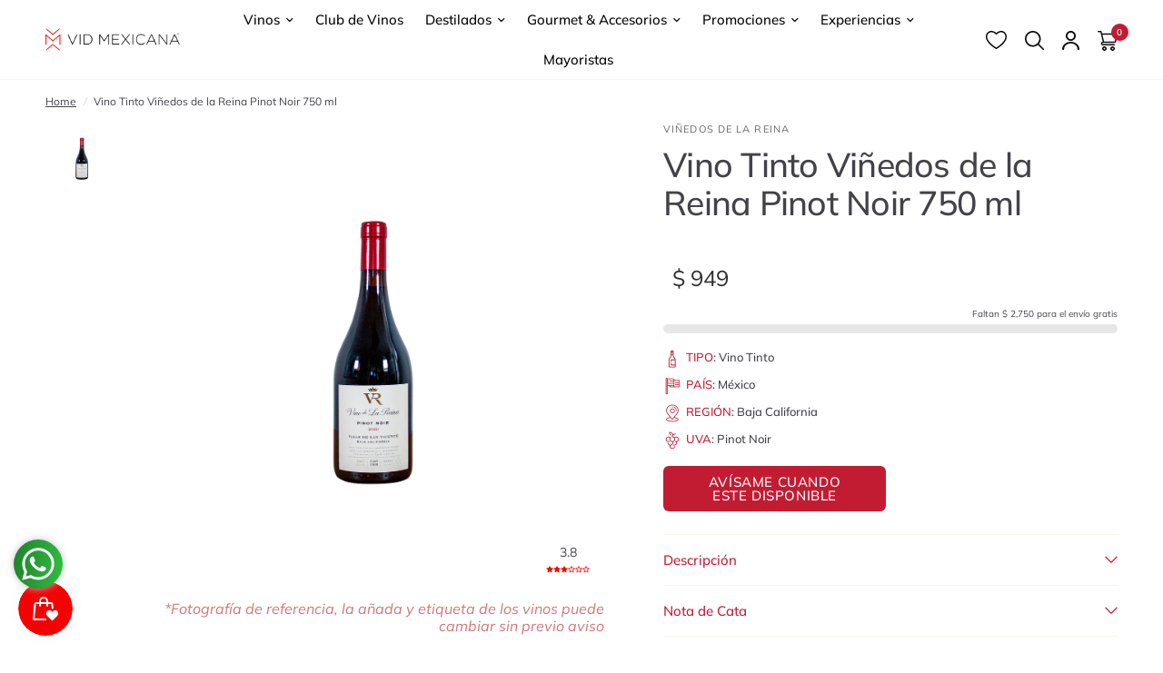

--- FILE ---
content_type: text/html; charset=utf-8
request_url: https://www.vidmexicana.com/products/vinedos-de-la-reina-pinot-noir-2018
body_size: 117485
content:
<!doctype html><html class="no-js" lang="es" dir="ltr">
<head>

  <!-- clarity -->
  <script type="text/javascript">
    (function(c,l,a,r,i,t,y){
        c[a]=c[a]||function(){(c[a].q=c[a].q||[]).push(arguments)};
        t=l.createElement(r);t.async=1;t.src="https://www.clarity.ms/tag/"+i;
        y=l.getElementsByTagName(r)[0];y.parentNode.insertBefore(t,y);
    })(window, document, "clarity", "script", "r4oc1dzmxn");
  </script>
  <!-- -->
  
  <meta charset="utf-8">

  
  
  <meta http-equiv="X-UA-Compatible" content="IE=edge">
  <meta name="viewport" content="width=device-width, initial-scale=1.0">
  
  <meta name="google-site-verification" content="UZConLV3cjQOuGJBtcHshv-mnLzjWn2euGwtg3N_Caw" />
  <meta name="facebook-domain-verification" content="znhcuhz907ejzyuhm1zebiuipqy785" />

  <link rel="preconnect" href="https://fonts.shopifycdn.com" crossorigin>
  <link rel="canonical" href="https://www.vidmexicana.com/products/vinedos-de-la-reina-pinot-noir-2018">
  <link rel="preconnect" href="https://cdn.shopify.com" crossorigin>
  <link rel="preload" href="/cdn/shop/files/VEGA_375x450_crop_center.png?v=1729526713" as="image">
  

  <style>
    #zoid-paypal-buttons-uid_22a261136c_mdc6ntm6ntq
{
    transition: none !important;
}
.buttons-container {
    transition: none !important;

}
.dom-ready .paypal-button .paypal-button-text:not(.immediate):not(.paypal-personalization-text):not(.hidden) {
    animation: none !important;
}
    #buttons-container > div > div > div > div.paypal-button-label-container > span  {
    animation: none !important;
}
    .carousel, .carousel__slide {
      transition: none !important; /* Disable all transitions */
    }
    #main-content {
    clip-path: inset(0px 0% 0% round 0px) !important;
}
  </style>

  <!-- Metaetiquetas para SEO -->
<meta name="title" content="Vid Mexicana - Los Mejores Vinos Mexicanos en un Solo Lugar">

  <meta name="description" content="Origen: Valle de San Vicente, Baja California. MéxicoCultivaresPinot Noir 100 % BotellaBorgoñesa.ColorVerde Antiguo TipoStandard, 750 ml. Análisis físico-químicos.Alcohol 13.8 % v/vPh 3.69Acidez Total 5.9 g/lAcidez Volátil 640 ppmMateria Reductora 2.0 g/lDióxido de azufre libre 39 ppmDióxido de azufre total 91 ppmEstab">

<meta name="keywords" content=" vinos mexicanos, tienda de vinos, comprar vino online, destilados, productos gourmet, club de vinos, vino tinto, vino blanco, vino rosado, vino espumoso, mezcal, Casa Madero, Tequila, Cafe, Monte Xanic ">
<meta name="author" content="Vid Mexicana">
<meta name="robots" content="index, follow">
<meta name="language" content="es">
<meta name="theme-color" content="#8B0000">

<!-- Metaetiquetas para Redes Sociales (Open Graph) -->
<meta property="og:type" content="website">
<meta property="og:title" content="Vid Mexicana - Los Mejores Vinos Mexicanos en un Solo Lugar">
<meta property="og:description" content="Descubre y compra los mejores vinos mexicanos, desde tintos y blancos hasta rosados, con entrega a domicilio.">
<meta property="og:url" content="https://www.vidmexicana.com/">
<meta property="og:image" content="https://www.vidmexicana.com/images/og-image.jpg">
<meta property="og:locale" content="es_MX">

<!-- Metaetiquetas para Facebook -->
<meta property="fb:app_id" content="1234567890">
<meta property="og:title" content="Vid Mexicana - Los Mejores Vinos Mexicanos en un Solo Lugar">
<meta property="og:description" content="Explora nuestra selección de vinos y productos gourmet. Compra en línea y recibe en tu hogar.">
<meta property="og:image" content="https://www.vidmexicana.com/images/facebook-image.jpg">
<meta property="og:url" content="https://www.vidmexicana.com/">

<!-- Metaetiquetas para Instagram -->
<meta property="og:title" content="Síguenos en Instagram - Vid Mexicana">
<meta property="og:description" content="Conoce nuestra selección de vinos y productos gourmet en Instagram.">
<meta property="og:image" content="https://www.vidmexicana.com/images/instagram-image.jpg">
<meta property="og:url" content="https://www.instagram.com/vidmexicana/">

<!-- Metaetiquetas para YouTube -->
<meta property="og:type" content="video.other">
<meta property="og:title" content="Explora Nuestro Canal de YouTube - Vid Mexicana">
<meta property="og:description" content="Videos sobre vinos mexicanos, maridajes y catas exclusivas.">
<meta property="og:image" content="https://www.vidmexicana.com/images/youtube-thumbnail.jpg">
<meta property="og:video:url" content="https://www.youtube.com/embed/VIDEO_ID">
<meta property="og:video:type" content="text/html">
<meta property="og:video:width" content="1280">
<meta property="og:video:height" content="720">

<!-- Metaetiquetas para LinkedIn -->
<meta property="og:type" content="article">
<meta property="og:title" content="Conéctate con Vid Mexicana en LinkedIn">
<meta property="og:description" content="Conoce más sobre nosotros y nuestras selecciones exclusivas de vinos mexicanos.">
<meta property="og:image" content="https://www.vidmexicana.com/images/linkedin-image.jpg">
<meta property="og:url" content="https://www.linkedin.com/company/vidmexicana/">
<meta property="og:site_name" content="Vid Mexicana">

<!-- Metaetiquetas para WhatsApp -->
<meta property="og:title" content="Contáctanos en WhatsApp - Vid Mexicana">
<meta property="og:description" content="Haz clic para iniciar una conversación con nuestro equipo de atención al cliente en WhatsApp.">
<meta property="og:image" content="https://www.vidmexicana.com/images/whatsapp-image.jpg">
<meta property="og:url" content="https://wa.me/5211234567890">

<!-- Metaetiquetas para TikTok -->
<meta property="og:title" content="Explora Nuestro TikTok - Vid Mexicana">
<meta property="og:description" content="Mira contenido inspirador sobre vinos mexicanos en nuestro perfil de TikTok.">
<meta property="og:image" content="https://www.vidmexicana.com/images/tiktok-image.jpg">
<meta property="og:url" content="https://www.tiktok.com/@vidmexicana">

<!-- Metaetiquetas adicionales -->
<link rel="canonical" href="https://www.vidmexicana.com/">
<link rel="icon" type="image/x-icon" href="//www.vidmexicana.com/cdn/shop/files/vid-mexicana-favicon_2x_842d8622-343e-4be2-9319-734e535cc6ec.png?crop=center&height=32&v=1614299505&width=32">

<title>Vid Mexicana - Los Mejores Vinos Mexicanos en un Solo Lugar</title>

<!--header metas-->


  <link rel="preload" as="style" href="//www.vidmexicana.com/cdn/shop/t/52/assets/product.css?v=76101256802412955581761692289">
  






<link rel="preload" as="script" href="//www.vidmexicana.com/cdn/shop/t/52/assets/header.js?v=6094887744313169711745343381">
<link rel="preload" as="script" href="//www.vidmexicana.com/cdn/shop/t/52/assets/vendor.min.js?v=117897659646656267941745343382">
<link rel="preload" as="script" href="//www.vidmexicana.com/cdn/shop/t/52/assets/app.js?v=81517721328626695651746465211">

<script>
  window.lazySizesConfig = window.lazySizesConfig || {};
  window.lazySizesConfig.expand = 250;
  window.lazySizesConfig.loadMode = 1;
  window.lazySizesConfig.loadHidden = false;
</script>




  

  <link href="//www.vidmexicana.com/cdn/shop/t/52/assets/app.css?v=78744233228741759471745343382" rel="stylesheet" type="text/css" media="all" />
  <link href="//www.vidmexicana.com/cdn/shop/t/52/assets/product-grid.css?v=113844070031993610531761865304" rel="stylesheet" type="text/css" media="all" />

  <style data-shopify>
	@font-face {
  font-family: Muli;
  font-weight: 400;
  font-style: normal;
  font-display: swap;
  src: url("//www.vidmexicana.com/cdn/fonts/muli/muli_n4.e949947cfff05efcc994b2e2db40359a04fa9a92.woff2") format("woff2"),
       url("//www.vidmexicana.com/cdn/fonts/muli/muli_n4.35355e4a0c27c9bc94d9af3f9bcb586d8229277a.woff") format("woff");
}

@font-face {
  font-family: Muli;
  font-weight: 500;
  font-style: normal;
  font-display: swap;
  src: url("//www.vidmexicana.com/cdn/fonts/muli/muli_n5.42406f20a7ccca1e01311dc690905ffca2c49e4b.woff2") format("woff2"),
       url("//www.vidmexicana.com/cdn/fonts/muli/muli_n5.edc61b4ccf7201dbc1e6093959c796eeb8e38e67.woff") format("woff");
}

@font-face {
  font-family: Muli;
  font-weight: 600;
  font-style: normal;
  font-display: swap;
  src: url("//www.vidmexicana.com/cdn/fonts/muli/muli_n6.cc1d2d4222c93c9ee9f6de4489226d2e1332d85b.woff2") format("woff2"),
       url("//www.vidmexicana.com/cdn/fonts/muli/muli_n6.2bb79714f197c09d3f5905925734a3f1166d5d27.woff") format("woff");
}

@font-face {
  font-family: Muli;
  font-weight: 400;
  font-style: italic;
  font-display: swap;
  src: url("//www.vidmexicana.com/cdn/fonts/muli/muli_i4.c0a1ea800bab5884ab82e4eb25a6bd25121bd08c.woff2") format("woff2"),
       url("//www.vidmexicana.com/cdn/fonts/muli/muli_i4.a6c39b1b31d876de7f99b3646461aa87120de6ed.woff") format("woff");
}

@font-face {
  font-family: Muli;
  font-weight: 600;
  font-style: italic;
  font-display: swap;
  src: url("//www.vidmexicana.com/cdn/fonts/muli/muli_i6.8f2d01d188d44c7a6149f7e8d2688f96baea5098.woff2") format("woff2"),
       url("//www.vidmexicana.com/cdn/fonts/muli/muli_i6.be105ddc6534276d93778a9b02f60679ab15f9e1.woff") format("woff");
}


		@font-face {
  font-family: Poppins;
  font-weight: 400;
  font-style: normal;
  font-display: swap;
  src: url("//www.vidmexicana.com/cdn/fonts/poppins/poppins_n4.0ba78fa5af9b0e1a374041b3ceaadf0a43b41362.woff2") format("woff2"),
       url("//www.vidmexicana.com/cdn/fonts/poppins/poppins_n4.214741a72ff2596839fc9760ee7a770386cf16ca.woff") format("woff");
}

@font-face {
  font-family: Poppins;
  font-weight: 400;
  font-style: normal;
  font-display: swap;
  src: url("//www.vidmexicana.com/cdn/fonts/poppins/poppins_n4.0ba78fa5af9b0e1a374041b3ceaadf0a43b41362.woff2") format("woff2"),
       url("//www.vidmexicana.com/cdn/fonts/poppins/poppins_n4.214741a72ff2596839fc9760ee7a770386cf16ca.woff") format("woff");
}

h1,h2,h3,h4,h5,h6,
	.h1,.h2,.h3,.h4,.h5,.h6,
	.logolink.text-logo,
	.heading-font,
	.h1-xlarge,
	.h1-large,
	blockquote p,
	blockquote span,
	.customer-addresses .my-address .address-index {
		font-style: normal;
		font-weight: 400;
		font-family: Poppins, sans-serif;
	}
	body,
	.body-font,
	.thb-product-detail .product-title {
		font-style: normal;
		font-weight: 400;
		font-family: Muli, sans-serif;
	}
	:root {

		--font-body-scale: 1.0;
		--font-body-line-height-scale: 0.9;
		--font-body-letter-spacing: 0.0em;
		--font-announcement-scale: 1.0;
		--font-heading-scale: 1.1;
		--font-heading-line-height-scale: 1.0;
		--font-heading-letter-spacing: -0.02em;
		--font-navigation-scale: 1.0;
		--font-product-price-scale: 1.3;
		--font-product-title-scale: 1.0;
		--font-product-title-line-height-scale: 0.9;
		--button-letter-spacing: 0.04em;

		--block-border-radius: 6px;
		--button-border-radius: 6px;
		--input-border-radius: 6px;--bg-body: #ffffff;
			--bg-body-rgb: 255,255,255;
			--bg-body-darken: #f7f7f7;
			--payment-terms-background-color: #ffffff;--color-body: #444249;
		  --color-body-rgb: 68,66,73;--color-heading: #c21c33;
		  --color-heading-rgb: 194,28,51;--color-accent: #c21c33;
			--color-accent-hover: #a3172b;
			--color-accent-rgb: 194,28,51;--color-border: #f6f6ec;--color-form-border: #f6f6ec;--color-overlay-rgb: 159,163,167;--color-drawer-bg: #ffffff;
			--color-drawer-bg-rgb: 255,255,255;--color-announcement-bar-text: #f6f6ec;--color-announcement-bar-bg: #000000;--color-secondary-menu-text: #2c2d2e;--color-secondary-menu-bg: #f6f6ec;--color-header-bg: #ffffff;
			--color-header-bg-rgb: 255,255,255;--color-header-text: #000000;
			--color-header-text-rgb: 0,0,0;--color-header-links: #000000;--color-header-links-hover: #c21c33;--color-header-icons: #000000;--color-header-border: #f6f6ec;--solid-button-background: #2c2d2e;
			--solid-button-background-hover: #1b1b1c;--solid-button-label: #ffffff;--white-button-label: #2c2d2e;--color-price: #2c2d2e;
			--color-price-rgb: 44,45,46;--color-price-discounted: #c21c33;--color-star: #FFAA47;--color-inventory-instock: #279A4B;--color-inventory-lowstock: #e97f32;--section-spacing-mobile: 50px;--section-spacing-desktop: 50px;--color-product-card-bg: rgba(0,0,0,0);--color-article-card-bg: #fcf9f6;--color-badge-text: #ffffff;--color-badge-sold-out: #6d6b6b;--color-badge-sale: #f25555;--badge-corner-radius: 6px;--color-footer-heading: #000000;
			--color-footer-heading-rgb: 0,0,0;--color-footer-text: #2a2a2a;
			--color-footer-text-rgb: 42,42,42;--color-footer-link: #2a2a2a;--color-footer-link-hover: #c21c33;--color-footer-border: #979797;
			--color-footer-border-rgb: 151,151,151;--color-footer-bg: #f1f1f1;}
</style>

  
  <script>
    const scriptsToLoad = [
        {
            content: `
                window.theme = window.theme || {};
                theme = {
                    settings: {
                        money_with_currency_format:"$ {{amount_no_decimals}}",
                        cart_drawer:true},
                    routes: {
                        root_url: '/',
                        cart_url: '/cart',
                        cart_add_url: '/cart/add',
                        search_url: '/search',
                        cart_change_url: '/cart/change',
                        cart_update_url: '/cart/update',
                        predictive_search_url: '/search/suggest',
                    },
                    variantStrings: {
                        addToCart: \`Agregar al carrito\`,
                        soldOut: \`Agotado\`,
                        unavailable: \`No disponible\`,
                    },
                    strings: {
                        requiresTerms: \`You must agree with the terms and conditions of sales to check out\`,
                    }
                };
            `
        },
        {
            content: `
                (function(w,d,s,l,i){
                    w[l]=w[l]||[];
                    w[l].push({'gtm.start': new Date().getTime(), event:'gtm.js'});
                    var f=d.getElementsByTagName(s)[0],
                    j=d.createElement(s),dl=l!='dataLayer'?'&l='+l:'';
                    j.async=true;j.src='https://www.googletagmanager.com/gtm.js?id='+i+dl;
                    f.parentNode.insertBefore(j,f);
                })(window,document,'script','dataLayer','GTM-NVXBZWM');
            `
        },
        {
            content: `
                function smileFix(){
                    const smile = document.querySelector("#smile-ui-lite-container");
                    if(smile != null){
                        smile.style.zIndex = "50";
                    } else {
                        setTimeout(smileFix, 1000);
                    }
                }
                window.addEventListener('click', e => {
                    const smile_frame = document.querySelector('#smile-ui-container');
                    if(smile_frame != null){
                        smile_frame.style.zIndex = "50";
                    }
                });
            `
        }
    ];

    function loadScript(content) {
        return new Promise((resolve) => {
            const script = document.createElement('script');
            script.type = 'text/javascript';
            script.text = content;
            document.body.appendChild(script);
            resolve();
        });
    }

    function handleUserInteraction() {
        window.removeEventListener('mousemove', handleUserInteraction);
        window.removeEventListener('scroll', handleUserInteraction);
        window.removeEventListener('click', handleUserInteraction);

        Promise.all(scriptsToLoad.map(script => loadScript(script.content)))
            .then(() => {
                console.log('All scripts loaded successfully.');
            })
            .catch(error => {
                console.error('Error loading scripts:', error);
            });
    }

    window.addEventListener('mousemove', handleUserInteraction);
    window.addEventListener('scroll', handleUserInteraction);
    window.addEventListener('click', handleUserInteraction);
  </script>

  <script>window.performance && window.performance.mark && window.performance.mark('shopify.content_for_header.start');</script><meta name="google-site-verification" content="6FEgCCk7LUGntPt5Rg24wweVShvX9Ibata3Tgt_mDLg">
<meta id="shopify-digital-wallet" name="shopify-digital-wallet" content="/11954796/digital_wallets/dialog">
<meta name="shopify-checkout-api-token" content="62685dfe3480c6965665c50ea614e6e7">
<meta id="in-context-paypal-metadata" data-shop-id="11954796" data-venmo-supported="false" data-environment="production" data-locale="es_ES" data-paypal-v4="true" data-currency="MXN">
<link rel="alternate" type="application/json+oembed" href="https://www.vidmexicana.com/products/vinedos-de-la-reina-pinot-noir-2018.oembed">
<script async="async" src="/checkouts/internal/preloads.js?locale=es-MX"></script>
<script id="shopify-features" type="application/json">{"accessToken":"62685dfe3480c6965665c50ea614e6e7","betas":["rich-media-storefront-analytics"],"domain":"www.vidmexicana.com","predictiveSearch":true,"shopId":11954796,"locale":"es"}</script>
<script>var Shopify = Shopify || {};
Shopify.shop = "vid-mexicana.myshopify.com";
Shopify.locale = "es";
Shopify.currency = {"active":"MXN","rate":"1.0"};
Shopify.country = "MX";
Shopify.theme = {"name":"vid-mexicana-2.0\/main","id":161235632163,"schema_name":"Vision","schema_version":"1.1.2","theme_store_id":null,"role":"main"};
Shopify.theme.handle = "null";
Shopify.theme.style = {"id":null,"handle":null};
Shopify.cdnHost = "www.vidmexicana.com/cdn";
Shopify.routes = Shopify.routes || {};
Shopify.routes.root = "/";</script>
<script type="module">!function(o){(o.Shopify=o.Shopify||{}).modules=!0}(window);</script>
<script>!function(o){function n(){var o=[];function n(){o.push(Array.prototype.slice.apply(arguments))}return n.q=o,n}var t=o.Shopify=o.Shopify||{};t.loadFeatures=n(),t.autoloadFeatures=n()}(window);</script>
<script id="shop-js-analytics" type="application/json">{"pageType":"product"}</script>
<script defer="defer" async type="module" src="//www.vidmexicana.com/cdn/shopifycloud/shop-js/modules/v2/client.init-shop-cart-sync_2Gr3Q33f.es.esm.js"></script>
<script defer="defer" async type="module" src="//www.vidmexicana.com/cdn/shopifycloud/shop-js/modules/v2/chunk.common_noJfOIa7.esm.js"></script>
<script defer="defer" async type="module" src="//www.vidmexicana.com/cdn/shopifycloud/shop-js/modules/v2/chunk.modal_Deo2FJQo.esm.js"></script>
<script type="module">
  await import("//www.vidmexicana.com/cdn/shopifycloud/shop-js/modules/v2/client.init-shop-cart-sync_2Gr3Q33f.es.esm.js");
await import("//www.vidmexicana.com/cdn/shopifycloud/shop-js/modules/v2/chunk.common_noJfOIa7.esm.js");
await import("//www.vidmexicana.com/cdn/shopifycloud/shop-js/modules/v2/chunk.modal_Deo2FJQo.esm.js");

  window.Shopify.SignInWithShop?.initShopCartSync?.({"fedCMEnabled":true,"windoidEnabled":true});

</script>
<script>(function() {
  var isLoaded = false;
  function asyncLoad() {
    if (isLoaded) return;
    isLoaded = true;
    var urls = ["https:\/\/cdn.shopify.com\/s\/files\/1\/0683\/1371\/0892\/files\/splmn-shopify-prod-August-31.min.js?v=1693985059\u0026shop=vid-mexicana.myshopify.com","https:\/\/gtranslate.io\/shopify\/gtranslate.js?shop=vid-mexicana.myshopify.com","https:\/\/cdn.nfcube.com\/a7636456e1422f731b88b68be85427a6.js?shop=vid-mexicana.myshopify.com","https:\/\/js.smile.io\/v1\/smile-shopify.js?shop=vid-mexicana.myshopify.com","\/\/searchserverapi.com\/widgets\/shopify\/init.js?a=4F1Q8b4A5W\u0026shop=vid-mexicana.myshopify.com","https:\/\/cdn.hextom.com\/js\/ultimatesalesboost.js?shop=vid-mexicana.myshopify.com"];
    for (var i = 0; i < urls.length; i++) {
      var s = document.createElement('script');
      s.type = 'text/javascript';
      s.async = true;
      s.src = urls[i];
      var x = document.getElementsByTagName('script')[0];
      x.parentNode.insertBefore(s, x);
    }
  };
  if(window.attachEvent) {
    window.attachEvent('onload', asyncLoad);
  } else {
    window.addEventListener('load', asyncLoad, false);
  }
})();</script>
<script id="__st">var __st={"a":11954796,"offset":-21600,"reqid":"60b8fcce-b2f0-445d-85ba-b67690caf561-1769136447","pageurl":"www.vidmexicana.com\/products\/vinedos-de-la-reina-pinot-noir-2018","u":"35c6c563e51d","p":"product","rtyp":"product","rid":4492924747811};</script>
<script>window.ShopifyPaypalV4VisibilityTracking = true;</script>
<script id="captcha-bootstrap">!function(){'use strict';const t='contact',e='account',n='new_comment',o=[[t,t],['blogs',n],['comments',n],[t,'customer']],c=[[e,'customer_login'],[e,'guest_login'],[e,'recover_customer_password'],[e,'create_customer']],r=t=>t.map((([t,e])=>`form[action*='/${t}']:not([data-nocaptcha='true']) input[name='form_type'][value='${e}']`)).join(','),a=t=>()=>t?[...document.querySelectorAll(t)].map((t=>t.form)):[];function s(){const t=[...o],e=r(t);return a(e)}const i='password',u='form_key',d=['recaptcha-v3-token','g-recaptcha-response','h-captcha-response',i],f=()=>{try{return window.sessionStorage}catch{return}},m='__shopify_v',_=t=>t.elements[u];function p(t,e,n=!1){try{const o=window.sessionStorage,c=JSON.parse(o.getItem(e)),{data:r}=function(t){const{data:e,action:n}=t;return t[m]||n?{data:e,action:n}:{data:t,action:n}}(c);for(const[e,n]of Object.entries(r))t.elements[e]&&(t.elements[e].value=n);n&&o.removeItem(e)}catch(o){console.error('form repopulation failed',{error:o})}}const l='form_type',E='cptcha';function T(t){t.dataset[E]=!0}const w=window,h=w.document,L='Shopify',v='ce_forms',y='captcha';let A=!1;((t,e)=>{const n=(g='f06e6c50-85a8-45c8-87d0-21a2b65856fe',I='https://cdn.shopify.com/shopifycloud/storefront-forms-hcaptcha/ce_storefront_forms_captcha_hcaptcha.v1.5.2.iife.js',D={infoText:'Protegido por hCaptcha',privacyText:'Privacidad',termsText:'Términos'},(t,e,n)=>{const o=w[L][v],c=o.bindForm;if(c)return c(t,g,e,D).then(n);var r;o.q.push([[t,g,e,D],n]),r=I,A||(h.body.append(Object.assign(h.createElement('script'),{id:'captcha-provider',async:!0,src:r})),A=!0)});var g,I,D;w[L]=w[L]||{},w[L][v]=w[L][v]||{},w[L][v].q=[],w[L][y]=w[L][y]||{},w[L][y].protect=function(t,e){n(t,void 0,e),T(t)},Object.freeze(w[L][y]),function(t,e,n,w,h,L){const[v,y,A,g]=function(t,e,n){const i=e?o:[],u=t?c:[],d=[...i,...u],f=r(d),m=r(i),_=r(d.filter((([t,e])=>n.includes(e))));return[a(f),a(m),a(_),s()]}(w,h,L),I=t=>{const e=t.target;return e instanceof HTMLFormElement?e:e&&e.form},D=t=>v().includes(t);t.addEventListener('submit',(t=>{const e=I(t);if(!e)return;const n=D(e)&&!e.dataset.hcaptchaBound&&!e.dataset.recaptchaBound,o=_(e),c=g().includes(e)&&(!o||!o.value);(n||c)&&t.preventDefault(),c&&!n&&(function(t){try{if(!f())return;!function(t){const e=f();if(!e)return;const n=_(t);if(!n)return;const o=n.value;o&&e.removeItem(o)}(t);const e=Array.from(Array(32),(()=>Math.random().toString(36)[2])).join('');!function(t,e){_(t)||t.append(Object.assign(document.createElement('input'),{type:'hidden',name:u})),t.elements[u].value=e}(t,e),function(t,e){const n=f();if(!n)return;const o=[...t.querySelectorAll(`input[type='${i}']`)].map((({name:t})=>t)),c=[...d,...o],r={};for(const[a,s]of new FormData(t).entries())c.includes(a)||(r[a]=s);n.setItem(e,JSON.stringify({[m]:1,action:t.action,data:r}))}(t,e)}catch(e){console.error('failed to persist form',e)}}(e),e.submit())}));const S=(t,e)=>{t&&!t.dataset[E]&&(n(t,e.some((e=>e===t))),T(t))};for(const o of['focusin','change'])t.addEventListener(o,(t=>{const e=I(t);D(e)&&S(e,y())}));const B=e.get('form_key'),M=e.get(l),P=B&&M;t.addEventListener('DOMContentLoaded',(()=>{const t=y();if(P)for(const e of t)e.elements[l].value===M&&p(e,B);[...new Set([...A(),...v().filter((t=>'true'===t.dataset.shopifyCaptcha))])].forEach((e=>S(e,t)))}))}(h,new URLSearchParams(w.location.search),n,t,e,['guest_login'])})(!0,!0)}();</script>
<script integrity="sha256-4kQ18oKyAcykRKYeNunJcIwy7WH5gtpwJnB7kiuLZ1E=" data-source-attribution="shopify.loadfeatures" defer="defer" src="//www.vidmexicana.com/cdn/shopifycloud/storefront/assets/storefront/load_feature-a0a9edcb.js" crossorigin="anonymous"></script>
<script data-source-attribution="shopify.dynamic_checkout.dynamic.init">var Shopify=Shopify||{};Shopify.PaymentButton=Shopify.PaymentButton||{isStorefrontPortableWallets:!0,init:function(){window.Shopify.PaymentButton.init=function(){};var t=document.createElement("script");t.src="https://www.vidmexicana.com/cdn/shopifycloud/portable-wallets/latest/portable-wallets.es.js",t.type="module",document.head.appendChild(t)}};
</script>
<script data-source-attribution="shopify.dynamic_checkout.buyer_consent">
  function portableWalletsHideBuyerConsent(e){var t=document.getElementById("shopify-buyer-consent"),n=document.getElementById("shopify-subscription-policy-button");t&&n&&(t.classList.add("hidden"),t.setAttribute("aria-hidden","true"),n.removeEventListener("click",e))}function portableWalletsShowBuyerConsent(e){var t=document.getElementById("shopify-buyer-consent"),n=document.getElementById("shopify-subscription-policy-button");t&&n&&(t.classList.remove("hidden"),t.removeAttribute("aria-hidden"),n.addEventListener("click",e))}window.Shopify?.PaymentButton&&(window.Shopify.PaymentButton.hideBuyerConsent=portableWalletsHideBuyerConsent,window.Shopify.PaymentButton.showBuyerConsent=portableWalletsShowBuyerConsent);
</script>
<script>
  function portableWalletsCleanup(e){e&&e.src&&console.error("Failed to load portable wallets script "+e.src);var t=document.querySelectorAll("shopify-accelerated-checkout .shopify-payment-button__skeleton, shopify-accelerated-checkout-cart .wallet-cart-button__skeleton"),e=document.getElementById("shopify-buyer-consent");for(let e=0;e<t.length;e++)t[e].remove();e&&e.remove()}function portableWalletsNotLoadedAsModule(e){e instanceof ErrorEvent&&"string"==typeof e.message&&e.message.includes("import.meta")&&"string"==typeof e.filename&&e.filename.includes("portable-wallets")&&(window.removeEventListener("error",portableWalletsNotLoadedAsModule),window.Shopify.PaymentButton.failedToLoad=e,"loading"===document.readyState?document.addEventListener("DOMContentLoaded",window.Shopify.PaymentButton.init):window.Shopify.PaymentButton.init())}window.addEventListener("error",portableWalletsNotLoadedAsModule);
</script>

<script type="module" src="https://www.vidmexicana.com/cdn/shopifycloud/portable-wallets/latest/portable-wallets.es.js" onError="portableWalletsCleanup(this)" crossorigin="anonymous"></script>
<script nomodule>
  document.addEventListener("DOMContentLoaded", portableWalletsCleanup);
</script>

<link id="shopify-accelerated-checkout-styles" rel="stylesheet" media="screen" href="https://www.vidmexicana.com/cdn/shopifycloud/portable-wallets/latest/accelerated-checkout-backwards-compat.css" crossorigin="anonymous">
<style id="shopify-accelerated-checkout-cart">
        #shopify-buyer-consent {
  margin-top: 1em;
  display: inline-block;
  width: 100%;
}

#shopify-buyer-consent.hidden {
  display: none;
}

#shopify-subscription-policy-button {
  background: none;
  border: none;
  padding: 0;
  text-decoration: underline;
  font-size: inherit;
  cursor: pointer;
}

#shopify-subscription-policy-button::before {
  box-shadow: none;
}

      </style>

<script>window.performance && window.performance.mark && window.performance.mark('shopify.content_for_header.end');</script> <!-- Header hook for plugins -->

  <script>document.documentElement.className = document.documentElement.className.replace('no-js', 'js');</script>

  <!-- atoms head -->

<!-- atoms typo -->



<style data-shopify>
    :root{
        --font-head: Poppins, sans-serif;
        --font-body: Muli, sans-serif;
    }
</style>

<!-- JS -->

<script>
    class JsApi{

        // funciones
        getUrl(url, callback){
            fetch(url)
                .then(response => response.text())
                .then(data => {
                    const parser = new DOMParser();
                    const doc = parser.parseFromString(data, 'text/html');
                    callback(doc);
                })
                .catch(error => {
                    console.error('Error al obtener el documento:', error);
                });
        }
    
        postUrl(url, json, callback){
            const options = {
                method: 'POST',
                headers: {
                    'Content-Type': 'application/json'
                },
                body: json
            };
            fetch(url, options)
                .then(response => {
                    if (!response.ok) {
                        throw new Error('Error en la solicitud: ' + response.status);
                        callback(response.status);
                    }
                    return response.text();
                })            
                .then(data => {
                    const parser = new DOMParser();
                    const doc = parser.parseFromString(data, 'text/html');
                    callback(doc);
                })
                .catch(error => {
                    console.error('Error al obtener el documento:', error);
                });     
        }
        postUrl_2(url, callback){
            const options = {
                method: 'POST',
                headers: {
                    'Content-Type': 'application/json'
                }
            };
            fetch(url, options)
                .then(response => {
                    if (!response.ok) {
                        throw new Error('Error en la solicitud: ' + response.status);
                        callback(response.status);
                    }
                    return response.text();
                })            
                .then(data => {
                    const parser = new DOMParser();
                    const doc = parser.parseFromString(data, 'text/html');
                    callback(doc);
                })
                .catch(error => {
                    console.error('Error al obtener el documento:', error);
                });     
        }
    }

    const js_api = new JsApi();
</script>
<script>
    class JsPrint{

        // funciones
        chargeDatas(data, content, remove) {
            const contents = document.querySelectorAll(`${content}`);
            const contentsData = data.querySelectorAll(`${content}`);
    
            for (let i = 0; i < contents.length; i++) {
                if (contents[i] != null) {
                    if (remove != true) {
                        if (contentsData[i] != null) {
                            contents[i].innerHTML += contentsData[i].innerHTML;
                        }
                    }else{
                        if (contentsData[i] != null) {
                            contents[i].innerHTML = contentsData[i].innerHTML;
                        }
                    }
                }
            }
        }
    }

    const js_print = new JsPrint();
</script>
<script>
    class JsEvent{
        constructor(data){
            this.events = 'click';
            this.subjects = [];
            this.observers = [];
            this.subjects_action;
    
            if (data.events != null) {
                this.setEvent(data.events);
            }
            if (data.subjects != null) {
                this.setSubjects(data.subjects);
                this.setSubjectsAction(data.subjects);
            }
            if (data.observers != null) {
                this.setObservers(data.observers);
            }
        }
    
        // funciones
    
        setEvent(value){
            this.events = value;
        }
        setSubjects(value){
            this.subjects = document.querySelectorAll(`${value}`);
        }
        setObservers(value){
            this.observers = document.querySelectorAll(`${value}`);
        }
        setSubjectsAction(value){
            this.subjects_action = value;
        }
    
        actionSubjects(callback){
            let events = this.events.split(',');
            events.forEach(event => {
                window.addEventListener(`${event}`, e => {
                    if(e.target.closest(`${this.subjects_action}`)){
                        callback(e.target.closest(`${this.subjects_action}`));
                    }
                });
            });
        }
    }
</script>
<script>
    class JsClass{

        // funciones

        addClass(elements){
            elements.forEach(element => {
                const actives_self = element.dataset.class__active.split(',');
                actives_self.forEach(active => {
                    element.classList.add(active);
                });
            });
        }

        addClassId(elements, id){
            elements.forEach(element => {
                if (element.dataset.class__id == id) {
                    const actives_self = element.dataset.class__active.split(',');
                    actives_self.forEach(active => {
                        element.classList.add(active);
                    });
                }
            });
        }

        addClassNew(elements, class_selfs){
            elements.forEach(element => {
                const actives_self = class_selfs.split(',');
                actives_self.forEach(active => {
                    element.classList.add(active);
                });
            });
        }

        removeClass(elements){
            elements.forEach(element => {
                const actives_self = element.dataset.class__active.split(',');
                actives_self.forEach(active => {
                    element.classList.remove(active);
                });
            });
        }

        removeClassId(elements, id){
            elements.forEach(element => {
                if (element.dataset.class__id == id) {
                    const actives_self = element.dataset.class__active.split(',');
                    actives_self.forEach(active => {
                        element.classList.remove(active);
                    });
                }
            });
        }

        removeClassNew(elements, class_selfs){
            elements.forEach(element => {
                const actives_self = class_selfs.split(',');
                actives_self.forEach(active => {
                    element.classList.remove(active);
                });
            });
        }

        toggleClass(elements){
            elements.forEach(element => {
                const actives_self = element.dataset.class__active.split(',');
                actives_self.forEach(active => {
                    element.classList.toggle(active);
                });
            });
        }

        toggleClassNew(elements, class_selfs){
            elements.forEach(element => {
                const actives_self = class_selfs.split(',');
                actives_self.forEach(active => {
                    element.classList.toggle(active);
                });
            });
        }

        toggleClassId(elements, id){
            elements.forEach(element => {
                if (element.dataset.class__id == id) {
                    const actives_self = element.dataset.class__active.split(',');
                    actives_self.forEach(active => {
                        element.classList.toggle(active);
                    });
                }
            });
        }

        toggleClassIdNew(elements, id, class_selfs){
            elements.forEach(element => {
                if (element.dataset.class__id == id) {
                    const actives_self = class_selfs.split(',');
                    actives_self.forEach(active => {
                        element.classList.toggle(active);
                    });
                }
            });
        }
    }

    const js_class = new JsClass();
</script>


  <!-- chatbox -->
  <script async referrerpolicy="origin" src="https://demos.nutella.braian.ai/widgets/chatbot.js?widget_key=80387d02bc2c6056"></script>

  <!-- atoms ticket-b2b-01 -->
    <script>

      // VARIABLES
      const listUrls = ['pages/b2b-beneficios'];
      const currentPath = window.location.pathname.replace(/^\/+/, '');
      let customerIsB2b = false;

      // ACTIONS
      

      if(!customerIsB2b){
        redirectUser();
      }

      // FUNCTIONS
      function redirectUser() {
        if (listUrls.includes(currentPath)) {
          window.location.href = '/';
        }
      }

    </script>
  <!-- -->

<!-- BEGIN app block: shopify://apps/judge-me-reviews/blocks/judgeme_core/61ccd3b1-a9f2-4160-9fe9-4fec8413e5d8 --><!-- Start of Judge.me Core -->






<link rel="dns-prefetch" href="https://cdnwidget.judge.me">
<link rel="dns-prefetch" href="https://cdn.judge.me">
<link rel="dns-prefetch" href="https://cdn1.judge.me">
<link rel="dns-prefetch" href="https://api.judge.me">

<script data-cfasync='false' class='jdgm-settings-script'>window.jdgmSettings={"pagination":5,"disable_web_reviews":true,"badge_no_review_text":"Sin reseñas","badge_n_reviews_text":"{{ n }} reseña/reseñas","badge_star_color":"#ffcc0c","hide_badge_preview_if_no_reviews":true,"badge_hide_text":false,"enforce_center_preview_badge":false,"widget_title":"Reseñas de Clientes","widget_open_form_text":"Escribir una reseña","widget_close_form_text":"Cancelar reseña","widget_refresh_page_text":"Actualizar página","widget_summary_text":"Basado en {{ number_of_reviews }} reseña/reseñas","widget_no_review_text":"Se el primero en escribir una reseña","widget_name_field_text":"Nombre","widget_verified_name_field_text":"Nombre Verificado (público)","widget_name_placeholder_text":"Nombre","widget_required_field_error_text":"Este campo es obligatorio.","widget_email_field_text":"Dirección de correo electrónico","widget_verified_email_field_text":"Correo electrónico Verificado (privado, no se puede editar)","widget_email_placeholder_text":"Tu dirección de correo electrónico","widget_email_field_error_text":"Por favor, ingresa una dirección de correo electrónico válida.","widget_rating_field_text":"Calificación","widget_review_title_field_text":"Título de la Reseña","widget_review_title_placeholder_text":"Da un título a tu reseña","widget_review_body_field_text":"Contenido de la reseña","widget_review_body_placeholder_text":"Empieza a escribir aquí...","widget_pictures_field_text":"Imagen/Video (opcional)","widget_submit_review_text":"Enviar Reseña","widget_submit_verified_review_text":"Enviar Reseña Verificada","widget_submit_success_msg_with_auto_publish":"¡Gracias! Por favor, actualiza la página en unos momentos para ver tu reseña. Puedes eliminar o editar tu reseña iniciando sesión en \u003ca href='https://judge.me/login' target='_blank' rel='nofollow noopener'\u003eJudge.me\u003c/a\u003e","widget_submit_success_msg_no_auto_publish":"¡Gracias! Tu reseña se publicará tan pronto como sea aprobada por el administrador de la tienda. Puedes eliminar o editar tu reseña iniciando sesión en \u003ca href='https://judge.me/login' target='_blank' rel='nofollow noopener'\u003eJudge.me\u003c/a\u003e","widget_show_default_reviews_out_of_total_text":"Mostrando {{ n_reviews_shown }} de {{ n_reviews }} reseñas.","widget_show_all_link_text":"Mostrar todas","widget_show_less_link_text":"Mostrar menos","widget_author_said_text":"{{ reviewer_name }} dijo:","widget_days_text":"hace {{ n }} día/días","widget_weeks_text":"hace {{ n }} semana/semanas","widget_months_text":"hace {{ n }} mes/meses","widget_years_text":"hace {{ n }} año/años","widget_yesterday_text":"Ayer","widget_today_text":"Hoy","widget_replied_text":"\u003e\u003e {{ shop_name }} respondió:","widget_read_more_text":"Leer más","widget_reviewer_name_as_initial":"","widget_rating_filter_color":"#fbcd0a","widget_rating_filter_see_all_text":"Ver todas las reseñas","widget_sorting_most_recent_text":"Más Recientes","widget_sorting_highest_rating_text":"Mayor Calificación","widget_sorting_lowest_rating_text":"Menor Calificación","widget_sorting_with_pictures_text":"Solo Imágenes","widget_sorting_most_helpful_text":"Más Útiles","widget_open_question_form_text":"Hacer una pregunta","widget_reviews_subtab_text":"Reseñas","widget_questions_subtab_text":"Preguntas","widget_question_label_text":"Pregunta","widget_answer_label_text":"Respuesta","widget_question_placeholder_text":"Escribe tu pregunta aquí","widget_submit_question_text":"Enviar Pregunta","widget_question_submit_success_text":"¡Gracias por tu pregunta! Te notificaremos una vez que sea respondida.","widget_star_color":"#ffcc0c","verified_badge_text":"Verificado","verified_badge_bg_color":"","verified_badge_text_color":"","verified_badge_placement":"left-of-reviewer-name","widget_review_max_height":"","widget_hide_border":false,"widget_social_share":false,"widget_thumb":false,"widget_review_location_show":false,"widget_location_format":"","all_reviews_include_out_of_store_products":true,"all_reviews_out_of_store_text":"(fuera de la tienda)","all_reviews_pagination":100,"all_reviews_product_name_prefix_text":"sobre","enable_review_pictures":true,"enable_question_anwser":false,"widget_theme":"default","review_date_format":"dd/mm/yy","default_sort_method":"most-recent","widget_product_reviews_subtab_text":"Reseñas de Productos","widget_shop_reviews_subtab_text":"Reseñas de la Tienda","widget_other_products_reviews_text":"Reseñas para otros productos","widget_store_reviews_subtab_text":"Reseñas de la tienda","widget_no_store_reviews_text":"Esta tienda no ha recibido ninguna reseña todavía","widget_web_restriction_product_reviews_text":"Este producto no ha recibido ninguna reseña todavía","widget_no_items_text":"No se encontraron elementos","widget_show_more_text":"Mostrar más","widget_write_a_store_review_text":"Escribir una Reseña de la Tienda","widget_other_languages_heading":"Reseñas en Otros Idiomas","widget_translate_review_text":"Traducir reseña a {{ language }}","widget_translating_review_text":"Traduciendo...","widget_show_original_translation_text":"Mostrar original ({{ language }})","widget_translate_review_failed_text":"No se pudo traducir la reseña.","widget_translate_review_retry_text":"Reintentar","widget_translate_review_try_again_later_text":"Intentar más tarde","show_product_url_for_grouped_product":false,"widget_sorting_pictures_first_text":"Imágenes Primero","show_pictures_on_all_rev_page_mobile":false,"show_pictures_on_all_rev_page_desktop":false,"floating_tab_hide_mobile_install_preference":false,"floating_tab_button_name":"★ Reseñas","floating_tab_title":"Deja que los clientes hablen por nosotros","floating_tab_button_color":"","floating_tab_button_background_color":"","floating_tab_url":"","floating_tab_url_enabled":false,"floating_tab_tab_style":"text","all_reviews_text_badge_text":"Los clientes nos califican {{ shop.metafields.judgeme.all_reviews_rating | round: 1 }}/5 basado en {{ shop.metafields.judgeme.all_reviews_count }} reseñas.","all_reviews_text_badge_text_branded_style":"{{ shop.metafields.judgeme.all_reviews_rating | round: 1 }} de 5 estrellas basado en {{ shop.metafields.judgeme.all_reviews_count }} reseñas","is_all_reviews_text_badge_a_link":false,"show_stars_for_all_reviews_text_badge":false,"all_reviews_text_badge_url":"","all_reviews_text_style":"branded","all_reviews_text_color_style":"judgeme_brand_color","all_reviews_text_color":"#108474","all_reviews_text_show_jm_brand":true,"featured_carousel_show_header":true,"featured_carousel_title":"Nuestros clientes opinan","testimonials_carousel_title":"Los clientes nos dicen","videos_carousel_title":"Historias de clientes reales","cards_carousel_title":"Los clientes nos dicen","featured_carousel_count_text":"de {{ n }} reseñas","featured_carousel_add_link_to_all_reviews_page":false,"featured_carousel_url":"","featured_carousel_show_images":true,"featured_carousel_autoslide_interval":5,"featured_carousel_arrows_on_the_sides":false,"featured_carousel_height":250,"featured_carousel_width":80,"featured_carousel_image_size":0,"featured_carousel_image_height":250,"featured_carousel_arrow_color":"#eeeeee","verified_count_badge_style":"branded","verified_count_badge_orientation":"horizontal","verified_count_badge_color_style":"judgeme_brand_color","verified_count_badge_color":"#108474","is_verified_count_badge_a_link":false,"verified_count_badge_url":"","verified_count_badge_show_jm_brand":true,"widget_rating_preset_default":5,"widget_first_sub_tab":"product-reviews","widget_show_histogram":true,"widget_histogram_use_custom_color":false,"widget_pagination_use_custom_color":false,"widget_star_use_custom_color":true,"widget_verified_badge_use_custom_color":false,"widget_write_review_use_custom_color":false,"picture_reminder_submit_button":"Upload Pictures","enable_review_videos":false,"mute_video_by_default":false,"widget_sorting_videos_first_text":"Videos Primero","widget_review_pending_text":"Pendiente","featured_carousel_items_for_large_screen":3,"social_share_options_order":"Facebook,Twitter","remove_microdata_snippet":true,"disable_json_ld":false,"enable_json_ld_products":false,"preview_badge_show_question_text":false,"preview_badge_no_question_text":"Sin preguntas","preview_badge_n_question_text":"{{ number_of_questions }} pregunta/preguntas","qa_badge_show_icon":false,"qa_badge_position":"same-row","remove_judgeme_branding":false,"widget_add_search_bar":false,"widget_search_bar_placeholder":"Buscar","widget_sorting_verified_only_text":"Solo verificadas","featured_carousel_theme":"default","featured_carousel_show_rating":true,"featured_carousel_show_title":true,"featured_carousel_show_body":true,"featured_carousel_show_date":false,"featured_carousel_show_reviewer":true,"featured_carousel_show_product":false,"featured_carousel_header_background_color":"#108474","featured_carousel_header_text_color":"#ffffff","featured_carousel_name_product_separator":"reviewed","featured_carousel_full_star_background":"#108474","featured_carousel_empty_star_background":"#dadada","featured_carousel_vertical_theme_background":"#f9fafb","featured_carousel_verified_badge_enable":true,"featured_carousel_verified_badge_color":"#108474","featured_carousel_border_style":"round","featured_carousel_review_line_length_limit":3,"featured_carousel_more_reviews_button_text":"Leer más reseñas","featured_carousel_view_product_button_text":"Ver producto","all_reviews_page_load_reviews_on":"scroll","all_reviews_page_load_more_text":"Cargar Más Reseñas","disable_fb_tab_reviews":false,"enable_ajax_cdn_cache":false,"widget_advanced_speed_features":5,"widget_public_name_text":"mostrado públicamente como","default_reviewer_name":"John Smith","default_reviewer_name_has_non_latin":true,"widget_reviewer_anonymous":"Anónimo","medals_widget_title":"Medallas de Reseñas Judge.me","medals_widget_background_color":"#f9fafb","medals_widget_position":"footer_all_pages","medals_widget_border_color":"#f9fafb","medals_widget_verified_text_position":"left","medals_widget_use_monochromatic_version":false,"medals_widget_elements_color":"#108474","show_reviewer_avatar":true,"widget_invalid_yt_video_url_error_text":"No es una URL de video de YouTube","widget_max_length_field_error_text":"Por favor, ingresa no más de {0} caracteres.","widget_show_country_flag":false,"widget_show_collected_via_shop_app":true,"widget_verified_by_shop_badge_style":"light","widget_verified_by_shop_text":"Verificado por la Tienda","widget_show_photo_gallery":false,"widget_load_with_code_splitting":true,"widget_ugc_install_preference":false,"widget_ugc_title":"Hecho por nosotros, Compartido por ti","widget_ugc_subtitle":"Etiquétanos para ver tu imagen destacada en nuestra página","widget_ugc_arrows_color":"#ffffff","widget_ugc_primary_button_text":"Comprar Ahora","widget_ugc_primary_button_background_color":"#108474","widget_ugc_primary_button_text_color":"#ffffff","widget_ugc_primary_button_border_width":"0","widget_ugc_primary_button_border_style":"none","widget_ugc_primary_button_border_color":"#108474","widget_ugc_primary_button_border_radius":"25","widget_ugc_secondary_button_text":"Cargar Más","widget_ugc_secondary_button_background_color":"#ffffff","widget_ugc_secondary_button_text_color":"#108474","widget_ugc_secondary_button_border_width":"2","widget_ugc_secondary_button_border_style":"solid","widget_ugc_secondary_button_border_color":"#108474","widget_ugc_secondary_button_border_radius":"25","widget_ugc_reviews_button_text":"Ver Reseñas","widget_ugc_reviews_button_background_color":"#ffffff","widget_ugc_reviews_button_text_color":"#108474","widget_ugc_reviews_button_border_width":"2","widget_ugc_reviews_button_border_style":"solid","widget_ugc_reviews_button_border_color":"#108474","widget_ugc_reviews_button_border_radius":"25","widget_ugc_reviews_button_link_to":"judgeme-reviews-page","widget_ugc_show_post_date":true,"widget_ugc_max_width":"800","widget_rating_metafield_value_type":true,"widget_primary_color":"#c21c33","widget_enable_secondary_color":false,"widget_secondary_color":"#edf5f5","widget_summary_average_rating_text":"{{ average_rating }} de 5","widget_media_grid_title":"Fotos y videos de clientes","widget_media_grid_see_more_text":"Ver más","widget_round_style":false,"widget_show_product_medals":true,"widget_verified_by_judgeme_text":"Verificado por Judge.me","widget_show_store_medals":true,"widget_verified_by_judgeme_text_in_store_medals":"Verificado por Judge.me","widget_media_field_exceed_quantity_message":"Lo sentimos, solo podemos aceptar {{ max_media }} para una reseña.","widget_media_field_exceed_limit_message":"{{ file_name }} es demasiado grande, por favor selecciona un {{ media_type }} menor a {{ size_limit }}MB.","widget_review_submitted_text":"¡Reseña Enviada!","widget_question_submitted_text":"¡Pregunta Enviada!","widget_close_form_text_question":"Cancelar","widget_write_your_answer_here_text":"Escribe tu respuesta aquí","widget_enabled_branded_link":true,"widget_show_collected_by_judgeme":true,"widget_reviewer_name_color":"","widget_write_review_text_color":"","widget_write_review_bg_color":"","widget_collected_by_judgeme_text":"recopilado por Judge.me","widget_pagination_type":"standard","widget_load_more_text":"Cargar Más","widget_load_more_color":"#108474","widget_full_review_text":"Reseña Completa","widget_read_more_reviews_text":"Leer Más Reseñas","widget_read_questions_text":"Leer Preguntas","widget_questions_and_answers_text":"Preguntas y Respuestas","widget_verified_by_text":"Verificado por","widget_verified_text":"Verificado","widget_number_of_reviews_text":"{{ number_of_reviews }} reseñas","widget_back_button_text":"Atrás","widget_next_button_text":"Siguiente","widget_custom_forms_filter_button":"Filtros","custom_forms_style":"horizontal","widget_show_review_information":false,"how_reviews_are_collected":"¿Cómo se recopilan las reseñas?","widget_show_review_keywords":false,"widget_gdpr_statement":"Cómo usamos tus datos: Solo te contactaremos sobre la reseña que dejaste, y solo si es necesario. Al enviar tu reseña, aceptas los \u003ca href='https://judge.me/terms' target='_blank' rel='nofollow noopener'\u003etérminos\u003c/a\u003e, \u003ca href='https://judge.me/privacy' target='_blank' rel='nofollow noopener'\u003eprivacidad\u003c/a\u003e y \u003ca href='https://judge.me/content-policy' target='_blank' rel='nofollow noopener'\u003epolíticas de contenido\u003c/a\u003e de Judge.me.","widget_multilingual_sorting_enabled":false,"widget_translate_review_content_enabled":false,"widget_translate_review_content_method":"manual","popup_widget_review_selection":"automatically_with_pictures","popup_widget_round_border_style":true,"popup_widget_show_title":true,"popup_widget_show_body":true,"popup_widget_show_reviewer":false,"popup_widget_show_product":true,"popup_widget_show_pictures":true,"popup_widget_use_review_picture":true,"popup_widget_show_on_home_page":true,"popup_widget_show_on_product_page":true,"popup_widget_show_on_collection_page":true,"popup_widget_show_on_cart_page":true,"popup_widget_position":"bottom_left","popup_widget_first_review_delay":5,"popup_widget_duration":5,"popup_widget_interval":5,"popup_widget_review_count":5,"popup_widget_hide_on_mobile":true,"review_snippet_widget_round_border_style":true,"review_snippet_widget_card_color":"#FFFFFF","review_snippet_widget_slider_arrows_background_color":"#FFFFFF","review_snippet_widget_slider_arrows_color":"#000000","review_snippet_widget_star_color":"#108474","show_product_variant":false,"all_reviews_product_variant_label_text":"Variante: ","widget_show_verified_branding":true,"widget_ai_summary_title":"Los clientes dicen","widget_ai_summary_disclaimer":"Resumen de reseñas impulsado por IA basado en reseñas recientes de clientes","widget_show_ai_summary":false,"widget_show_ai_summary_bg":false,"widget_show_review_title_input":true,"redirect_reviewers_invited_via_email":"review_widget","request_store_review_after_product_review":false,"request_review_other_products_in_order":false,"review_form_color_scheme":"default","review_form_corner_style":"square","review_form_star_color":{},"review_form_text_color":"#333333","review_form_background_color":"#ffffff","review_form_field_background_color":"#fafafa","review_form_button_color":{},"review_form_button_text_color":"#ffffff","review_form_modal_overlay_color":"#000000","review_content_screen_title_text":"¿Cómo calificarías este producto?","review_content_introduction_text":"Nos encantaría que compartieras un poco sobre tu experiencia.","store_review_form_title_text":"¿Cómo calificarías esta tienda?","store_review_form_introduction_text":"Nos encantaría que compartieras un poco sobre tu experiencia.","show_review_guidance_text":true,"one_star_review_guidance_text":"Pobre","five_star_review_guidance_text":"Excelente","customer_information_screen_title_text":"Sobre ti","customer_information_introduction_text":"Por favor, cuéntanos más sobre ti.","custom_questions_screen_title_text":"Tu experiencia en más detalle","custom_questions_introduction_text":"Aquí hay algunas preguntas para ayudarnos a entender más sobre tu experiencia.","review_submitted_screen_title_text":"¡Gracias por tu reseña!","review_submitted_screen_thank_you_text":"La estamos procesando y aparecerá en la tienda pronto.","review_submitted_screen_email_verification_text":"Por favor, confirma tu correo electrónico haciendo clic en el enlace que acabamos de enviarte. Esto nos ayuda a mantener las reseñas auténticas.","review_submitted_request_store_review_text":"¿Te gustaría compartir tu experiencia de compra con nosotros?","review_submitted_review_other_products_text":"¿Te gustaría reseñar estos productos?","store_review_screen_title_text":"¿Te gustaría compartir tu experiencia de compra con nosotros?","store_review_introduction_text":"Valoramos tu opinión y la utilizamos para mejorar. Por favor, comparte cualquier pensamiento o sugerencia que tengas.","reviewer_media_screen_title_picture_text":"Compartir una foto","reviewer_media_introduction_picture_text":"Sube una foto para apoyar tu reseña.","reviewer_media_screen_title_video_text":"Compartir un video","reviewer_media_introduction_video_text":"Sube un video para apoyar tu reseña.","reviewer_media_screen_title_picture_or_video_text":"Compartir una foto o video","reviewer_media_introduction_picture_or_video_text":"Sube una foto o video para apoyar tu reseña.","reviewer_media_youtube_url_text":"Pega tu URL de Youtube aquí","advanced_settings_next_step_button_text":"Siguiente","advanced_settings_close_review_button_text":"Cerrar","modal_write_review_flow":false,"write_review_flow_required_text":"Obligatorio","write_review_flow_privacy_message_text":"Respetamos tu privacidad.","write_review_flow_anonymous_text":"Reseña como anónimo","write_review_flow_visibility_text":"No será visible para otros clientes.","write_review_flow_multiple_selection_help_text":"Selecciona tantos como quieras","write_review_flow_single_selection_help_text":"Selecciona una opción","write_review_flow_required_field_error_text":"Este campo es obligatorio","write_review_flow_invalid_email_error_text":"Por favor ingresa una dirección de correo válida","write_review_flow_max_length_error_text":"Máx. {{ max_length }} caracteres.","write_review_flow_media_upload_text":"\u003cb\u003eHaz clic para subir\u003c/b\u003e o arrastrar y soltar","write_review_flow_gdpr_statement":"Solo te contactaremos sobre tu reseña si es necesario. Al enviar tu reseña, aceptas nuestros \u003ca href='https://judge.me/terms' target='_blank' rel='nofollow noopener'\u003etérminos y condiciones\u003c/a\u003e y \u003ca href='https://judge.me/privacy' target='_blank' rel='nofollow noopener'\u003epolítica de privacidad\u003c/a\u003e.","rating_only_reviews_enabled":false,"show_negative_reviews_help_screen":false,"new_review_flow_help_screen_rating_threshold":3,"negative_review_resolution_screen_title_text":"Cuéntanos más","negative_review_resolution_text":"Tu experiencia es importante para nosotros. Si hubo problemas con tu compra, estamos aquí para ayudar. No dudes en contactarnos, nos encantaría la oportunidad de arreglar las cosas.","negative_review_resolution_button_text":"Contáctanos","negative_review_resolution_proceed_with_review_text":"Deja una reseña","negative_review_resolution_subject":"Problema con la compra de {{ shop_name }}.{{ order_name }}","preview_badge_collection_page_install_status":false,"widget_review_custom_css":"","preview_badge_custom_css":"","preview_badge_stars_count":"5-stars","featured_carousel_custom_css":"","floating_tab_custom_css":"","all_reviews_widget_custom_css":"","medals_widget_custom_css":"","verified_badge_custom_css":"","all_reviews_text_custom_css":"","transparency_badges_collected_via_store_invite":false,"transparency_badges_from_another_provider":false,"transparency_badges_collected_from_store_visitor":false,"transparency_badges_collected_by_verified_review_provider":false,"transparency_badges_earned_reward":false,"transparency_badges_collected_via_store_invite_text":"Reseña recopilada a través de una invitación al negocio","transparency_badges_from_another_provider_text":"Reseña recopilada de otro proveedor","transparency_badges_collected_from_store_visitor_text":"Reseña recopilada de un visitante del negocio","transparency_badges_written_in_google_text":"Reseña escrita en Google","transparency_badges_written_in_etsy_text":"Reseña escrita en Etsy","transparency_badges_written_in_shop_app_text":"Reseña escrita en Shop App","transparency_badges_earned_reward_text":"Reseña ganó una recompensa para una futura compra","product_review_widget_per_page":10,"widget_store_review_label_text":"Reseña de la tienda","checkout_comment_extension_title_on_product_page":"Customer Comments","checkout_comment_extension_num_latest_comment_show":5,"checkout_comment_extension_format":"name_and_timestamp","checkout_comment_customer_name":"last_initial","checkout_comment_comment_notification":true,"preview_badge_collection_page_install_preference":false,"preview_badge_home_page_install_preference":false,"preview_badge_product_page_install_preference":false,"review_widget_install_preference":"","review_carousel_install_preference":false,"floating_reviews_tab_install_preference":"none","verified_reviews_count_badge_install_preference":false,"all_reviews_text_install_preference":false,"review_widget_best_location":false,"judgeme_medals_install_preference":false,"review_widget_revamp_enabled":false,"review_widget_qna_enabled":false,"review_widget_header_theme":"minimal","review_widget_widget_title_enabled":true,"review_widget_header_text_size":"medium","review_widget_header_text_weight":"regular","review_widget_average_rating_style":"compact","review_widget_bar_chart_enabled":true,"review_widget_bar_chart_type":"numbers","review_widget_bar_chart_style":"standard","review_widget_expanded_media_gallery_enabled":false,"review_widget_reviews_section_theme":"standard","review_widget_image_style":"thumbnails","review_widget_review_image_ratio":"square","review_widget_stars_size":"medium","review_widget_verified_badge":"standard_text","review_widget_review_title_text_size":"medium","review_widget_review_text_size":"medium","review_widget_review_text_length":"medium","review_widget_number_of_columns_desktop":3,"review_widget_carousel_transition_speed":5,"review_widget_custom_questions_answers_display":"always","review_widget_button_text_color":"#FFFFFF","review_widget_text_color":"#000000","review_widget_lighter_text_color":"#7B7B7B","review_widget_corner_styling":"soft","review_widget_review_word_singular":"reseña","review_widget_review_word_plural":"reseñas","review_widget_voting_label":"¿Útil?","review_widget_shop_reply_label":"Respuesta de {{ shop_name }}:","review_widget_filters_title":"Filtros","qna_widget_question_word_singular":"Pregunta","qna_widget_question_word_plural":"Preguntas","qna_widget_answer_reply_label":"Respuesta de {{ answerer_name }}:","qna_content_screen_title_text":"Preguntar sobre este producto","qna_widget_question_required_field_error_text":"Por favor, ingrese su pregunta.","qna_widget_flow_gdpr_statement":"Solo te contactaremos sobre tu pregunta si es necesario. Al enviar tu pregunta, aceptas nuestros \u003ca href='https://judge.me/terms' target='_blank' rel='nofollow noopener'\u003etérminos y condiciones\u003c/a\u003e y \u003ca href='https://judge.me/privacy' target='_blank' rel='nofollow noopener'\u003epolítica de privacidad\u003c/a\u003e.","qna_widget_question_submitted_text":"¡Gracias por tu pregunta!","qna_widget_close_form_text_question":"Cerrar","qna_widget_question_submit_success_text":"Te informaremos por correo electrónico cuando te respondamos tu pregunta.","all_reviews_widget_v2025_enabled":false,"all_reviews_widget_v2025_header_theme":"default","all_reviews_widget_v2025_widget_title_enabled":true,"all_reviews_widget_v2025_header_text_size":"medium","all_reviews_widget_v2025_header_text_weight":"regular","all_reviews_widget_v2025_average_rating_style":"compact","all_reviews_widget_v2025_bar_chart_enabled":true,"all_reviews_widget_v2025_bar_chart_type":"numbers","all_reviews_widget_v2025_bar_chart_style":"standard","all_reviews_widget_v2025_expanded_media_gallery_enabled":false,"all_reviews_widget_v2025_show_store_medals":true,"all_reviews_widget_v2025_show_photo_gallery":true,"all_reviews_widget_v2025_show_review_keywords":false,"all_reviews_widget_v2025_show_ai_summary":false,"all_reviews_widget_v2025_show_ai_summary_bg":false,"all_reviews_widget_v2025_add_search_bar":false,"all_reviews_widget_v2025_default_sort_method":"most-recent","all_reviews_widget_v2025_reviews_per_page":10,"all_reviews_widget_v2025_reviews_section_theme":"default","all_reviews_widget_v2025_image_style":"thumbnails","all_reviews_widget_v2025_review_image_ratio":"square","all_reviews_widget_v2025_stars_size":"medium","all_reviews_widget_v2025_verified_badge":"bold_badge","all_reviews_widget_v2025_review_title_text_size":"medium","all_reviews_widget_v2025_review_text_size":"medium","all_reviews_widget_v2025_review_text_length":"medium","all_reviews_widget_v2025_number_of_columns_desktop":3,"all_reviews_widget_v2025_carousel_transition_speed":5,"all_reviews_widget_v2025_custom_questions_answers_display":"always","all_reviews_widget_v2025_show_product_variant":false,"all_reviews_widget_v2025_show_reviewer_avatar":true,"all_reviews_widget_v2025_reviewer_name_as_initial":"","all_reviews_widget_v2025_review_location_show":false,"all_reviews_widget_v2025_location_format":"","all_reviews_widget_v2025_show_country_flag":false,"all_reviews_widget_v2025_verified_by_shop_badge_style":"light","all_reviews_widget_v2025_social_share":false,"all_reviews_widget_v2025_social_share_options_order":"Facebook,Twitter,LinkedIn,Pinterest","all_reviews_widget_v2025_pagination_type":"standard","all_reviews_widget_v2025_button_text_color":"#FFFFFF","all_reviews_widget_v2025_text_color":"#000000","all_reviews_widget_v2025_lighter_text_color":"#7B7B7B","all_reviews_widget_v2025_corner_styling":"soft","all_reviews_widget_v2025_title":"Reseñas de clientes","all_reviews_widget_v2025_ai_summary_title":"Los clientes dicen sobre esta tienda","all_reviews_widget_v2025_no_review_text":"Sé el primero en escribir una reseña","platform":"shopify","branding_url":"https://app.judge.me/reviews/stores/www.vidmexicana.com","branding_text":"Desarrollado por Judge.me","locale":"en","reply_name":"Vid Mexicana","widget_version":"3.0","footer":true,"autopublish":true,"review_dates":true,"enable_custom_form":false,"shop_use_review_site":true,"shop_locale":"es","enable_multi_locales_translations":false,"show_review_title_input":true,"review_verification_email_status":"always","can_be_branded":true,"reply_name_text":"Vid Mexicana"};</script> <style class='jdgm-settings-style'>﻿.jdgm-xx{left:0}:root{--jdgm-primary-color: #c21c33;--jdgm-secondary-color: rgba(194,28,51,0.1);--jdgm-star-color: #ffcc0c;--jdgm-write-review-text-color: white;--jdgm-write-review-bg-color: #c21c33;--jdgm-paginate-color: #c21c33;--jdgm-border-radius: 0;--jdgm-reviewer-name-color: #c21c33}.jdgm-histogram__bar-content{background-color:#c21c33}.jdgm-rev[data-verified-buyer=true] .jdgm-rev__icon.jdgm-rev__icon:after,.jdgm-rev__buyer-badge.jdgm-rev__buyer-badge{color:white;background-color:#c21c33}.jdgm-review-widget--small .jdgm-gallery.jdgm-gallery .jdgm-gallery__thumbnail-link:nth-child(8) .jdgm-gallery__thumbnail-wrapper.jdgm-gallery__thumbnail-wrapper:before{content:"Ver más"}@media only screen and (min-width: 768px){.jdgm-gallery.jdgm-gallery .jdgm-gallery__thumbnail-link:nth-child(8) .jdgm-gallery__thumbnail-wrapper.jdgm-gallery__thumbnail-wrapper:before{content:"Ver más"}}.jdgm-preview-badge .jdgm-star.jdgm-star{color:#ffcc0c}.jdgm-widget .jdgm-write-rev-link{display:none}.jdgm-widget .jdgm-rev-widg[data-number-of-reviews='0']{display:none}.jdgm-prev-badge[data-average-rating='0.00']{display:none !important}.jdgm-author-all-initials{display:none !important}.jdgm-author-last-initial{display:none !important}.jdgm-rev-widg__title{visibility:hidden}.jdgm-rev-widg__summary-text{visibility:hidden}.jdgm-prev-badge__text{visibility:hidden}.jdgm-rev__prod-link-prefix:before{content:'sobre'}.jdgm-rev__variant-label:before{content:'Variante: '}.jdgm-rev__out-of-store-text:before{content:'(fuera de la tienda)'}@media only screen and (min-width: 768px){.jdgm-rev__pics .jdgm-rev_all-rev-page-picture-separator,.jdgm-rev__pics .jdgm-rev__product-picture{display:none}}@media only screen and (max-width: 768px){.jdgm-rev__pics .jdgm-rev_all-rev-page-picture-separator,.jdgm-rev__pics .jdgm-rev__product-picture{display:none}}.jdgm-preview-badge[data-template="product"]{display:none !important}.jdgm-preview-badge[data-template="collection"]{display:none !important}.jdgm-preview-badge[data-template="index"]{display:none !important}.jdgm-review-widget[data-from-snippet="true"]{display:none !important}.jdgm-verified-count-badget[data-from-snippet="true"]{display:none !important}.jdgm-carousel-wrapper[data-from-snippet="true"]{display:none !important}.jdgm-all-reviews-text[data-from-snippet="true"]{display:none !important}.jdgm-medals-section[data-from-snippet="true"]{display:none !important}.jdgm-ugc-media-wrapper[data-from-snippet="true"]{display:none !important}.jdgm-rev__transparency-badge[data-badge-type="review_collected_via_store_invitation"]{display:none !important}.jdgm-rev__transparency-badge[data-badge-type="review_collected_from_another_provider"]{display:none !important}.jdgm-rev__transparency-badge[data-badge-type="review_collected_from_store_visitor"]{display:none !important}.jdgm-rev__transparency-badge[data-badge-type="review_written_in_etsy"]{display:none !important}.jdgm-rev__transparency-badge[data-badge-type="review_written_in_google_business"]{display:none !important}.jdgm-rev__transparency-badge[data-badge-type="review_written_in_shop_app"]{display:none !important}.jdgm-rev__transparency-badge[data-badge-type="review_earned_for_future_purchase"]{display:none !important}.jdgm-review-snippet-widget .jdgm-rev-snippet-widget__cards-container .jdgm-rev-snippet-card{border-radius:8px;background:#fff}.jdgm-review-snippet-widget .jdgm-rev-snippet-widget__cards-container .jdgm-rev-snippet-card__rev-rating .jdgm-star{color:#108474}.jdgm-review-snippet-widget .jdgm-rev-snippet-widget__prev-btn,.jdgm-review-snippet-widget .jdgm-rev-snippet-widget__next-btn{border-radius:50%;background:#fff}.jdgm-review-snippet-widget .jdgm-rev-snippet-widget__prev-btn>svg,.jdgm-review-snippet-widget .jdgm-rev-snippet-widget__next-btn>svg{fill:#000}.jdgm-full-rev-modal.rev-snippet-widget .jm-mfp-container .jm-mfp-content,.jdgm-full-rev-modal.rev-snippet-widget .jm-mfp-container .jdgm-full-rev__icon,.jdgm-full-rev-modal.rev-snippet-widget .jm-mfp-container .jdgm-full-rev__pic-img,.jdgm-full-rev-modal.rev-snippet-widget .jm-mfp-container .jdgm-full-rev__reply{border-radius:8px}.jdgm-full-rev-modal.rev-snippet-widget .jm-mfp-container .jdgm-full-rev[data-verified-buyer="true"] .jdgm-full-rev__icon::after{border-radius:8px}.jdgm-full-rev-modal.rev-snippet-widget .jm-mfp-container .jdgm-full-rev .jdgm-rev__buyer-badge{border-radius:calc( 8px / 2 )}.jdgm-full-rev-modal.rev-snippet-widget .jm-mfp-container .jdgm-full-rev .jdgm-full-rev__replier::before{content:'Vid Mexicana'}.jdgm-full-rev-modal.rev-snippet-widget .jm-mfp-container .jdgm-full-rev .jdgm-full-rev__product-button{border-radius:calc( 8px * 6 )}
</style> <style class='jdgm-settings-style'></style>

  
  
  
  <style class='jdgm-miracle-styles'>
  @-webkit-keyframes jdgm-spin{0%{-webkit-transform:rotate(0deg);-ms-transform:rotate(0deg);transform:rotate(0deg)}100%{-webkit-transform:rotate(359deg);-ms-transform:rotate(359deg);transform:rotate(359deg)}}@keyframes jdgm-spin{0%{-webkit-transform:rotate(0deg);-ms-transform:rotate(0deg);transform:rotate(0deg)}100%{-webkit-transform:rotate(359deg);-ms-transform:rotate(359deg);transform:rotate(359deg)}}@font-face{font-family:'JudgemeStar';src:url("[data-uri]") format("woff");font-weight:normal;font-style:normal}.jdgm-star{font-family:'JudgemeStar';display:inline !important;text-decoration:none !important;padding:0 4px 0 0 !important;margin:0 !important;font-weight:bold;opacity:1;-webkit-font-smoothing:antialiased;-moz-osx-font-smoothing:grayscale}.jdgm-star:hover{opacity:1}.jdgm-star:last-of-type{padding:0 !important}.jdgm-star.jdgm--on:before{content:"\e000"}.jdgm-star.jdgm--off:before{content:"\e001"}.jdgm-star.jdgm--half:before{content:"\e002"}.jdgm-widget *{margin:0;line-height:1.4;-webkit-box-sizing:border-box;-moz-box-sizing:border-box;box-sizing:border-box;-webkit-overflow-scrolling:touch}.jdgm-hidden{display:none !important;visibility:hidden !important}.jdgm-temp-hidden{display:none}.jdgm-spinner{width:40px;height:40px;margin:auto;border-radius:50%;border-top:2px solid #eee;border-right:2px solid #eee;border-bottom:2px solid #eee;border-left:2px solid #ccc;-webkit-animation:jdgm-spin 0.8s infinite linear;animation:jdgm-spin 0.8s infinite linear}.jdgm-prev-badge{display:block !important}

</style>


  
  
   


<script data-cfasync='false' class='jdgm-script'>
!function(e){window.jdgm=window.jdgm||{},jdgm.CDN_HOST="https://cdnwidget.judge.me/",jdgm.CDN_HOST_ALT="https://cdn2.judge.me/cdn/widget_frontend/",jdgm.API_HOST="https://api.judge.me/",jdgm.CDN_BASE_URL="https://cdn.shopify.com/extensions/019be6a6-320f-7c73-92c7-4f8bef39e89f/judgeme-extensions-312/assets/",
jdgm.docReady=function(d){(e.attachEvent?"complete"===e.readyState:"loading"!==e.readyState)?
setTimeout(d,0):e.addEventListener("DOMContentLoaded",d)},jdgm.loadCSS=function(d,t,o,a){
!o&&jdgm.loadCSS.requestedUrls.indexOf(d)>=0||(jdgm.loadCSS.requestedUrls.push(d),
(a=e.createElement("link")).rel="stylesheet",a.class="jdgm-stylesheet",a.media="nope!",
a.href=d,a.onload=function(){this.media="all",t&&setTimeout(t)},e.body.appendChild(a))},
jdgm.loadCSS.requestedUrls=[],jdgm.loadJS=function(e,d){var t=new XMLHttpRequest;
t.onreadystatechange=function(){4===t.readyState&&(Function(t.response)(),d&&d(t.response))},
t.open("GET",e),t.onerror=function(){if(e.indexOf(jdgm.CDN_HOST)===0&&jdgm.CDN_HOST_ALT!==jdgm.CDN_HOST){var f=e.replace(jdgm.CDN_HOST,jdgm.CDN_HOST_ALT);jdgm.loadJS(f,d)}},t.send()},jdgm.docReady((function(){(window.jdgmLoadCSS||e.querySelectorAll(
".jdgm-widget, .jdgm-all-reviews-page").length>0)&&(jdgmSettings.widget_load_with_code_splitting?
parseFloat(jdgmSettings.widget_version)>=3?jdgm.loadCSS(jdgm.CDN_HOST+"widget_v3/base.css"):
jdgm.loadCSS(jdgm.CDN_HOST+"widget/base.css"):jdgm.loadCSS(jdgm.CDN_HOST+"shopify_v2.css"),
jdgm.loadJS(jdgm.CDN_HOST+"loa"+"der.js"))}))}(document);
</script>
<noscript><link rel="stylesheet" type="text/css" media="all" href="https://cdnwidget.judge.me/shopify_v2.css"></noscript>

<!-- BEGIN app snippet: theme_fix_tags --><script>
  (function() {
    var jdgmThemeFixes = null;
    if (!jdgmThemeFixes) return;
    var thisThemeFix = jdgmThemeFixes[Shopify.theme.id];
    if (!thisThemeFix) return;

    if (thisThemeFix.html) {
      document.addEventListener("DOMContentLoaded", function() {
        var htmlDiv = document.createElement('div');
        htmlDiv.classList.add('jdgm-theme-fix-html');
        htmlDiv.innerHTML = thisThemeFix.html;
        document.body.append(htmlDiv);
      });
    };

    if (thisThemeFix.css) {
      var styleTag = document.createElement('style');
      styleTag.classList.add('jdgm-theme-fix-style');
      styleTag.innerHTML = thisThemeFix.css;
      document.head.append(styleTag);
    };

    if (thisThemeFix.js) {
      var scriptTag = document.createElement('script');
      scriptTag.classList.add('jdgm-theme-fix-script');
      scriptTag.innerHTML = thisThemeFix.js;
      document.head.append(scriptTag);
    };
  })();
</script>
<!-- END app snippet -->
<!-- End of Judge.me Core -->



<!-- END app block --><!-- BEGIN app block: shopify://apps/klaviyo-email-marketing-sms/blocks/klaviyo-onsite-embed/2632fe16-c075-4321-a88b-50b567f42507 -->












  <script async src="https://static.klaviyo.com/onsite/js/XsYaJk/klaviyo.js?company_id=XsYaJk"></script>
  <script>!function(){if(!window.klaviyo){window._klOnsite=window._klOnsite||[];try{window.klaviyo=new Proxy({},{get:function(n,i){return"push"===i?function(){var n;(n=window._klOnsite).push.apply(n,arguments)}:function(){for(var n=arguments.length,o=new Array(n),w=0;w<n;w++)o[w]=arguments[w];var t="function"==typeof o[o.length-1]?o.pop():void 0,e=new Promise((function(n){window._klOnsite.push([i].concat(o,[function(i){t&&t(i),n(i)}]))}));return e}}})}catch(n){window.klaviyo=window.klaviyo||[],window.klaviyo.push=function(){var n;(n=window._klOnsite).push.apply(n,arguments)}}}}();</script>

  
    <script id="viewed_product">
      if (item == null) {
        var _learnq = _learnq || [];

        var MetafieldReviews = null
        var MetafieldYotpoRating = null
        var MetafieldYotpoCount = null
        var MetafieldLooxRating = null
        var MetafieldLooxCount = null
        var okendoProduct = null
        var okendoProductReviewCount = null
        var okendoProductReviewAverageValue = null
        try {
          // The following fields are used for Customer Hub recently viewed in order to add reviews.
          // This information is not part of __kla_viewed. Instead, it is part of __kla_viewed_reviewed_items
          MetafieldReviews = {};
          MetafieldYotpoRating = null
          MetafieldYotpoCount = null
          MetafieldLooxRating = null
          MetafieldLooxCount = null

          okendoProduct = null
          // If the okendo metafield is not legacy, it will error, which then requires the new json formatted data
          if (okendoProduct && 'error' in okendoProduct) {
            okendoProduct = null
          }
          okendoProductReviewCount = okendoProduct ? okendoProduct.reviewCount : null
          okendoProductReviewAverageValue = okendoProduct ? okendoProduct.reviewAverageValue : null
        } catch (error) {
          console.error('Error in Klaviyo onsite reviews tracking:', error);
        }

        var item = {
          Name: "Vino Tinto Viñedos de la Reina Pinot Noir 750 ml",
          ProductID: 4492924747811,
          Categories: ["800 en adelante","Bueno","Envío Mismo Día CDMX","Más de $800","Pinot Noir","Productos VIDMEX \u0026 Iceberg9","Quick Order","Tienda de Vinos","Todos los productos","Uvas","Vino Tinto","Vino tinto AIV\u003e$500 MXN","vinos AIV\u003e$550","Vinos Mexicanos","Vinos Otros Paises","Vinos tintos","Viñedos de la Reina"],
          ImageURL: "https://www.vidmexicana.com/cdn/shop/files/196faaa2_f3a34a7c-c5ce-4613-b51a-b0dde58350e5_grande.png?v=1767022107",
          URL: "https://www.vidmexicana.com/products/vinedos-de-la-reina-pinot-noir-2018",
          Brand: "Viñedos de la Reina",
          Price: "$ 949",
          Value: "949",
          CompareAtPrice: "$ 0"
        };
        _learnq.push(['track', 'Viewed Product', item]);
        _learnq.push(['trackViewedItem', {
          Title: item.Name,
          ItemId: item.ProductID,
          Categories: item.Categories,
          ImageUrl: item.ImageURL,
          Url: item.URL,
          Metadata: {
            Brand: item.Brand,
            Price: item.Price,
            Value: item.Value,
            CompareAtPrice: item.CompareAtPrice
          },
          metafields:{
            reviews: MetafieldReviews,
            yotpo:{
              rating: MetafieldYotpoRating,
              count: MetafieldYotpoCount,
            },
            loox:{
              rating: MetafieldLooxRating,
              count: MetafieldLooxCount,
            },
            okendo: {
              rating: okendoProductReviewAverageValue,
              count: okendoProductReviewCount,
            }
          }
        }]);
      }
    </script>
  




  <script>
    window.klaviyoReviewsProductDesignMode = false
  </script>







<!-- END app block --><!-- BEGIN app block: shopify://apps/infi-infinite-scroll-load/blocks/app-embed/f6a0ea47-e102-4405-9fa5-a0cb0418ab0d -->    <!-- GSSTART Infinite Scroll code start. Do not change -->
	
	 <script type="text/javascript"  src="https://gravity-apps.com/shopify/js/shopify/infinitescrollbystore11954796.js?v=7329ecddf40e755391d737c022ae9b3010ac5d0"></script> 
	
<!-- i nfinite Scroll code end.  Do not change GSEND -->


    
<!-- END app block --><script src="https://cdn.shopify.com/extensions/019be6a6-320f-7c73-92c7-4f8bef39e89f/judgeme-extensions-312/assets/loader.js" type="text/javascript" defer="defer"></script>
<script src="https://cdn.shopify.com/extensions/019b72eb-c043-7f9c-929c-f80ee4242e18/theme-app-ext-10/assets/superlemon-loader.js" type="text/javascript" defer="defer"></script>
<link href="https://cdn.shopify.com/extensions/019b72eb-c043-7f9c-929c-f80ee4242e18/theme-app-ext-10/assets/superlemon.css" rel="stylesheet" type="text/css" media="all">
<script src="https://cdn.shopify.com/extensions/019b7cd0-6587-73c3-9937-bcc2249fa2c4/lb-upsell-227/assets/lb-selleasy.js" type="text/javascript" defer="defer"></script>
<script src="https://cdn.shopify.com/extensions/019be689-f1ac-7abc-a55f-651cfc8c6699/smile-io-273/assets/smile-loader.js" type="text/javascript" defer="defer"></script>
<script src="https://cdn.shopify.com/extensions/cda31fbd-2b98-4594-bb3d-f8c37d344544/miniorange-social-login-11/assets/app-embed-block.js" type="text/javascript" defer="defer"></script>
<link href="https://cdn.shopify.com/extensions/cda31fbd-2b98-4594-bb3d-f8c37d344544/miniorange-social-login-11/assets/app-embed-block.css" rel="stylesheet" type="text/css" media="all">
<script src="https://cdn.shopify.com/extensions/019be01d-014d-743a-ac5b-03424fbd0478/appatticserver-376/assets/giftBoxLogicv1.js" type="text/javascript" defer="defer"></script>
<link href="https://cdn.shopify.com/extensions/019be01d-014d-743a-ac5b-03424fbd0478/appatticserver-376/assets/giftBoxv1.css" rel="stylesheet" type="text/css" media="all">
<link href="https://monorail-edge.shopifysvc.com" rel="dns-prefetch">
<script>(function(){if ("sendBeacon" in navigator && "performance" in window) {try {var session_token_from_headers = performance.getEntriesByType('navigation')[0].serverTiming.find(x => x.name == '_s').description;} catch {var session_token_from_headers = undefined;}var session_cookie_matches = document.cookie.match(/_shopify_s=([^;]*)/);var session_token_from_cookie = session_cookie_matches && session_cookie_matches.length === 2 ? session_cookie_matches[1] : "";var session_token = session_token_from_headers || session_token_from_cookie || "";function handle_abandonment_event(e) {var entries = performance.getEntries().filter(function(entry) {return /monorail-edge.shopifysvc.com/.test(entry.name);});if (!window.abandonment_tracked && entries.length === 0) {window.abandonment_tracked = true;var currentMs = Date.now();var navigation_start = performance.timing.navigationStart;var payload = {shop_id: 11954796,url: window.location.href,navigation_start,duration: currentMs - navigation_start,session_token,page_type: "product"};window.navigator.sendBeacon("https://monorail-edge.shopifysvc.com/v1/produce", JSON.stringify({schema_id: "online_store_buyer_site_abandonment/1.1",payload: payload,metadata: {event_created_at_ms: currentMs,event_sent_at_ms: currentMs}}));}}window.addEventListener('pagehide', handle_abandonment_event);}}());</script>
<script id="web-pixels-manager-setup">(function e(e,d,r,n,o){if(void 0===o&&(o={}),!Boolean(null===(a=null===(i=window.Shopify)||void 0===i?void 0:i.analytics)||void 0===a?void 0:a.replayQueue)){var i,a;window.Shopify=window.Shopify||{};var t=window.Shopify;t.analytics=t.analytics||{};var s=t.analytics;s.replayQueue=[],s.publish=function(e,d,r){return s.replayQueue.push([e,d,r]),!0};try{self.performance.mark("wpm:start")}catch(e){}var l=function(){var e={modern:/Edge?\/(1{2}[4-9]|1[2-9]\d|[2-9]\d{2}|\d{4,})\.\d+(\.\d+|)|Firefox\/(1{2}[4-9]|1[2-9]\d|[2-9]\d{2}|\d{4,})\.\d+(\.\d+|)|Chrom(ium|e)\/(9{2}|\d{3,})\.\d+(\.\d+|)|(Maci|X1{2}).+ Version\/(15\.\d+|(1[6-9]|[2-9]\d|\d{3,})\.\d+)([,.]\d+|)( \(\w+\)|)( Mobile\/\w+|) Safari\/|Chrome.+OPR\/(9{2}|\d{3,})\.\d+\.\d+|(CPU[ +]OS|iPhone[ +]OS|CPU[ +]iPhone|CPU IPhone OS|CPU iPad OS)[ +]+(15[._]\d+|(1[6-9]|[2-9]\d|\d{3,})[._]\d+)([._]\d+|)|Android:?[ /-](13[3-9]|1[4-9]\d|[2-9]\d{2}|\d{4,})(\.\d+|)(\.\d+|)|Android.+Firefox\/(13[5-9]|1[4-9]\d|[2-9]\d{2}|\d{4,})\.\d+(\.\d+|)|Android.+Chrom(ium|e)\/(13[3-9]|1[4-9]\d|[2-9]\d{2}|\d{4,})\.\d+(\.\d+|)|SamsungBrowser\/([2-9]\d|\d{3,})\.\d+/,legacy:/Edge?\/(1[6-9]|[2-9]\d|\d{3,})\.\d+(\.\d+|)|Firefox\/(5[4-9]|[6-9]\d|\d{3,})\.\d+(\.\d+|)|Chrom(ium|e)\/(5[1-9]|[6-9]\d|\d{3,})\.\d+(\.\d+|)([\d.]+$|.*Safari\/(?![\d.]+ Edge\/[\d.]+$))|(Maci|X1{2}).+ Version\/(10\.\d+|(1[1-9]|[2-9]\d|\d{3,})\.\d+)([,.]\d+|)( \(\w+\)|)( Mobile\/\w+|) Safari\/|Chrome.+OPR\/(3[89]|[4-9]\d|\d{3,})\.\d+\.\d+|(CPU[ +]OS|iPhone[ +]OS|CPU[ +]iPhone|CPU IPhone OS|CPU iPad OS)[ +]+(10[._]\d+|(1[1-9]|[2-9]\d|\d{3,})[._]\d+)([._]\d+|)|Android:?[ /-](13[3-9]|1[4-9]\d|[2-9]\d{2}|\d{4,})(\.\d+|)(\.\d+|)|Mobile Safari.+OPR\/([89]\d|\d{3,})\.\d+\.\d+|Android.+Firefox\/(13[5-9]|1[4-9]\d|[2-9]\d{2}|\d{4,})\.\d+(\.\d+|)|Android.+Chrom(ium|e)\/(13[3-9]|1[4-9]\d|[2-9]\d{2}|\d{4,})\.\d+(\.\d+|)|Android.+(UC? ?Browser|UCWEB|U3)[ /]?(15\.([5-9]|\d{2,})|(1[6-9]|[2-9]\d|\d{3,})\.\d+)\.\d+|SamsungBrowser\/(5\.\d+|([6-9]|\d{2,})\.\d+)|Android.+MQ{2}Browser\/(14(\.(9|\d{2,})|)|(1[5-9]|[2-9]\d|\d{3,})(\.\d+|))(\.\d+|)|K[Aa][Ii]OS\/(3\.\d+|([4-9]|\d{2,})\.\d+)(\.\d+|)/},d=e.modern,r=e.legacy,n=navigator.userAgent;return n.match(d)?"modern":n.match(r)?"legacy":"unknown"}(),u="modern"===l?"modern":"legacy",c=(null!=n?n:{modern:"",legacy:""})[u],f=function(e){return[e.baseUrl,"/wpm","/b",e.hashVersion,"modern"===e.buildTarget?"m":"l",".js"].join("")}({baseUrl:d,hashVersion:r,buildTarget:u}),m=function(e){var d=e.version,r=e.bundleTarget,n=e.surface,o=e.pageUrl,i=e.monorailEndpoint;return{emit:function(e){var a=e.status,t=e.errorMsg,s=(new Date).getTime(),l=JSON.stringify({metadata:{event_sent_at_ms:s},events:[{schema_id:"web_pixels_manager_load/3.1",payload:{version:d,bundle_target:r,page_url:o,status:a,surface:n,error_msg:t},metadata:{event_created_at_ms:s}}]});if(!i)return console&&console.warn&&console.warn("[Web Pixels Manager] No Monorail endpoint provided, skipping logging."),!1;try{return self.navigator.sendBeacon.bind(self.navigator)(i,l)}catch(e){}var u=new XMLHttpRequest;try{return u.open("POST",i,!0),u.setRequestHeader("Content-Type","text/plain"),u.send(l),!0}catch(e){return console&&console.warn&&console.warn("[Web Pixels Manager] Got an unhandled error while logging to Monorail."),!1}}}}({version:r,bundleTarget:l,surface:e.surface,pageUrl:self.location.href,monorailEndpoint:e.monorailEndpoint});try{o.browserTarget=l,function(e){var d=e.src,r=e.async,n=void 0===r||r,o=e.onload,i=e.onerror,a=e.sri,t=e.scriptDataAttributes,s=void 0===t?{}:t,l=document.createElement("script"),u=document.querySelector("head"),c=document.querySelector("body");if(l.async=n,l.src=d,a&&(l.integrity=a,l.crossOrigin="anonymous"),s)for(var f in s)if(Object.prototype.hasOwnProperty.call(s,f))try{l.dataset[f]=s[f]}catch(e){}if(o&&l.addEventListener("load",o),i&&l.addEventListener("error",i),u)u.appendChild(l);else{if(!c)throw new Error("Did not find a head or body element to append the script");c.appendChild(l)}}({src:f,async:!0,onload:function(){if(!function(){var e,d;return Boolean(null===(d=null===(e=window.Shopify)||void 0===e?void 0:e.analytics)||void 0===d?void 0:d.initialized)}()){var d=window.webPixelsManager.init(e)||void 0;if(d){var r=window.Shopify.analytics;r.replayQueue.forEach((function(e){var r=e[0],n=e[1],o=e[2];d.publishCustomEvent(r,n,o)})),r.replayQueue=[],r.publish=d.publishCustomEvent,r.visitor=d.visitor,r.initialized=!0}}},onerror:function(){return m.emit({status:"failed",errorMsg:"".concat(f," has failed to load")})},sri:function(e){var d=/^sha384-[A-Za-z0-9+/=]+$/;return"string"==typeof e&&d.test(e)}(c)?c:"",scriptDataAttributes:o}),m.emit({status:"loading"})}catch(e){m.emit({status:"failed",errorMsg:(null==e?void 0:e.message)||"Unknown error"})}}})({shopId: 11954796,storefrontBaseUrl: "https://www.vidmexicana.com",extensionsBaseUrl: "https://extensions.shopifycdn.com/cdn/shopifycloud/web-pixels-manager",monorailEndpoint: "https://monorail-edge.shopifysvc.com/unstable/produce_batch",surface: "storefront-renderer",enabledBetaFlags: ["2dca8a86"],webPixelsConfigList: [{"id":"641335331","configuration":"{\"pixelCode\":\"CJ5E2HRC77U5A1TSICV0\"}","eventPayloadVersion":"v1","runtimeContext":"STRICT","scriptVersion":"22e92c2ad45662f435e4801458fb78cc","type":"APP","apiClientId":4383523,"privacyPurposes":["ANALYTICS","MARKETING","SALE_OF_DATA"],"dataSharingAdjustments":{"protectedCustomerApprovalScopes":["read_customer_address","read_customer_email","read_customer_name","read_customer_personal_data","read_customer_phone"]}},{"id":"603521059","configuration":"{\"accountID\":\"XsYaJk\",\"webPixelConfig\":\"eyJlbmFibGVBZGRlZFRvQ2FydEV2ZW50cyI6IHRydWV9\"}","eventPayloadVersion":"v1","runtimeContext":"STRICT","scriptVersion":"524f6c1ee37bacdca7657a665bdca589","type":"APP","apiClientId":123074,"privacyPurposes":["ANALYTICS","MARKETING"],"dataSharingAdjustments":{"protectedCustomerApprovalScopes":["read_customer_address","read_customer_email","read_customer_name","read_customer_personal_data","read_customer_phone"]}},{"id":"568557603","configuration":"{\"accountID\":\"selleasy-metrics-track\"}","eventPayloadVersion":"v1","runtimeContext":"STRICT","scriptVersion":"5aac1f99a8ca74af74cea751ede503d2","type":"APP","apiClientId":5519923,"privacyPurposes":[],"dataSharingAdjustments":{"protectedCustomerApprovalScopes":["read_customer_email","read_customer_name","read_customer_personal_data"]}},{"id":"559841315","configuration":"{\"hashed_organization_id\":\"ab2dc95e897bead77718d69216ded277_v1\",\"app_key\":\"vid-mexicana\",\"allow_collect_personal_data\":\"true\"}","eventPayloadVersion":"v1","runtimeContext":"STRICT","scriptVersion":"c3e64302e4c6a915b615bb03ddf3784a","type":"APP","apiClientId":111542,"privacyPurposes":["ANALYTICS","MARKETING","SALE_OF_DATA"],"dataSharingAdjustments":{"protectedCustomerApprovalScopes":["read_customer_address","read_customer_email","read_customer_name","read_customer_personal_data","read_customer_phone"]}},{"id":"535560227","configuration":"{\"accountID\":\"vid-mexicana.myshopify.com\"}","eventPayloadVersion":"v1","runtimeContext":"STRICT","scriptVersion":"795954ee49251f9abea8d261699c1fff","type":"APP","apiClientId":157087,"privacyPurposes":["ANALYTICS","MARKETING","SALE_OF_DATA"],"dataSharingAdjustments":{"protectedCustomerApprovalScopes":["read_customer_address","read_customer_email","read_customer_name","read_customer_personal_data","read_customer_phone"]}},{"id":"528023587","configuration":"{\"projectId\":\"r4oc1dzmxn\"}","eventPayloadVersion":"v1","runtimeContext":"STRICT","scriptVersion":"cf1781658ed156031118fc4bbc2ed159","type":"APP","apiClientId":240074326017,"privacyPurposes":[],"capabilities":["advanced_dom_events"],"dataSharingAdjustments":{"protectedCustomerApprovalScopes":["read_customer_personal_data"]}},{"id":"443580451","configuration":"{\"webPixelName\":\"Judge.me\"}","eventPayloadVersion":"v1","runtimeContext":"STRICT","scriptVersion":"34ad157958823915625854214640f0bf","type":"APP","apiClientId":683015,"privacyPurposes":["ANALYTICS"],"dataSharingAdjustments":{"protectedCustomerApprovalScopes":["read_customer_email","read_customer_name","read_customer_personal_data","read_customer_phone"]}},{"id":"244580387","configuration":"{\"config\":\"{\\\"google_tag_ids\\\":[\\\"G-VX9ZE2PGHT\\\",\\\"GT-5RFHCDP\\\",\\\"G-XJ5R6F29CH\\\",\\\"G-XC4M65ZXNX\\\"],\\\"target_country\\\":\\\"MX\\\",\\\"gtag_events\\\":[{\\\"type\\\":\\\"begin_checkout\\\",\\\"action_label\\\":[\\\"G-VX9ZE2PGHT\\\",\\\"G-XJ5R6F29CH\\\",\\\"G-XC4M65ZXNX\\\"]},{\\\"type\\\":\\\"search\\\",\\\"action_label\\\":[\\\"G-VX9ZE2PGHT\\\",\\\"G-XJ5R6F29CH\\\",\\\"G-XC4M65ZXNX\\\"]},{\\\"type\\\":\\\"view_item\\\",\\\"action_label\\\":[\\\"G-VX9ZE2PGHT\\\",\\\"MC-V0ZKY5X95G\\\",\\\"G-XJ5R6F29CH\\\",\\\"G-XC4M65ZXNX\\\"]},{\\\"type\\\":\\\"purchase\\\",\\\"action_label\\\":[\\\"G-VX9ZE2PGHT\\\",\\\"MC-V0ZKY5X95G\\\",\\\"G-XJ5R6F29CH\\\",\\\"G-XC4M65ZXNX\\\"]},{\\\"type\\\":\\\"page_view\\\",\\\"action_label\\\":[\\\"G-VX9ZE2PGHT\\\",\\\"MC-V0ZKY5X95G\\\",\\\"G-XJ5R6F29CH\\\",\\\"G-XC4M65ZXNX\\\"]},{\\\"type\\\":\\\"add_payment_info\\\",\\\"action_label\\\":[\\\"G-VX9ZE2PGHT\\\",\\\"G-XJ5R6F29CH\\\",\\\"G-XC4M65ZXNX\\\"]},{\\\"type\\\":\\\"add_to_cart\\\",\\\"action_label\\\":[\\\"G-VX9ZE2PGHT\\\",\\\"G-XJ5R6F29CH\\\",\\\"G-XC4M65ZXNX\\\"]}],\\\"enable_monitoring_mode\\\":false}\"}","eventPayloadVersion":"v1","runtimeContext":"OPEN","scriptVersion":"b2a88bafab3e21179ed38636efcd8a93","type":"APP","apiClientId":1780363,"privacyPurposes":[],"dataSharingAdjustments":{"protectedCustomerApprovalScopes":["read_customer_address","read_customer_email","read_customer_name","read_customer_personal_data","read_customer_phone"]}},{"id":"103579683","configuration":"{\"pixel_id\":\"506592249916187\",\"pixel_type\":\"facebook_pixel\",\"metaapp_system_user_token\":\"-\"}","eventPayloadVersion":"v1","runtimeContext":"OPEN","scriptVersion":"ca16bc87fe92b6042fbaa3acc2fbdaa6","type":"APP","apiClientId":2329312,"privacyPurposes":["ANALYTICS","MARKETING","SALE_OF_DATA"],"dataSharingAdjustments":{"protectedCustomerApprovalScopes":["read_customer_address","read_customer_email","read_customer_name","read_customer_personal_data","read_customer_phone"]}},{"id":"40599587","configuration":"{\"tagID\":\"2614147167657\"}","eventPayloadVersion":"v1","runtimeContext":"STRICT","scriptVersion":"18031546ee651571ed29edbe71a3550b","type":"APP","apiClientId":3009811,"privacyPurposes":["ANALYTICS","MARKETING","SALE_OF_DATA"],"dataSharingAdjustments":{"protectedCustomerApprovalScopes":["read_customer_address","read_customer_email","read_customer_name","read_customer_personal_data","read_customer_phone"]}},{"id":"55574563","eventPayloadVersion":"v1","runtimeContext":"LAX","scriptVersion":"1","type":"CUSTOM","privacyPurposes":["ANALYTICS"],"name":"Google Analytics tag (migrated)"},{"id":"shopify-app-pixel","configuration":"{}","eventPayloadVersion":"v1","runtimeContext":"STRICT","scriptVersion":"0450","apiClientId":"shopify-pixel","type":"APP","privacyPurposes":["ANALYTICS","MARKETING"]},{"id":"shopify-custom-pixel","eventPayloadVersion":"v1","runtimeContext":"LAX","scriptVersion":"0450","apiClientId":"shopify-pixel","type":"CUSTOM","privacyPurposes":["ANALYTICS","MARKETING"]}],isMerchantRequest: false,initData: {"shop":{"name":"Vid Mexicana","paymentSettings":{"currencyCode":"MXN"},"myshopifyDomain":"vid-mexicana.myshopify.com","countryCode":"MX","storefrontUrl":"https:\/\/www.vidmexicana.com"},"customer":null,"cart":null,"checkout":null,"productVariants":[{"price":{"amount":949.0,"currencyCode":"MXN"},"product":{"title":"Vino Tinto Viñedos de la Reina Pinot Noir 750 ml","vendor":"Viñedos de la Reina","id":"4492924747811","untranslatedTitle":"Vino Tinto Viñedos de la Reina Pinot Noir 750 ml","url":"\/products\/vinedos-de-la-reina-pinot-noir-2018","type":"Vino Tinto"},"id":"31891239239715","image":{"src":"\/\/www.vidmexicana.com\/cdn\/shop\/files\/196faaa2_f3a34a7c-c5ce-4613-b51a-b0dde58350e5.png?v=1767022107"},"sku":"VMX01731","title":"Default Title","untranslatedTitle":"Default Title"}],"purchasingCompany":null},},"https://www.vidmexicana.com/cdn","fcfee988w5aeb613cpc8e4bc33m6693e112",{"modern":"","legacy":""},{"shopId":"11954796","storefrontBaseUrl":"https:\/\/www.vidmexicana.com","extensionBaseUrl":"https:\/\/extensions.shopifycdn.com\/cdn\/shopifycloud\/web-pixels-manager","surface":"storefront-renderer","enabledBetaFlags":"[\"2dca8a86\"]","isMerchantRequest":"false","hashVersion":"fcfee988w5aeb613cpc8e4bc33m6693e112","publish":"custom","events":"[[\"page_viewed\",{}],[\"product_viewed\",{\"productVariant\":{\"price\":{\"amount\":949.0,\"currencyCode\":\"MXN\"},\"product\":{\"title\":\"Vino Tinto Viñedos de la Reina Pinot Noir 750 ml\",\"vendor\":\"Viñedos de la Reina\",\"id\":\"4492924747811\",\"untranslatedTitle\":\"Vino Tinto Viñedos de la Reina Pinot Noir 750 ml\",\"url\":\"\/products\/vinedos-de-la-reina-pinot-noir-2018\",\"type\":\"Vino Tinto\"},\"id\":\"31891239239715\",\"image\":{\"src\":\"\/\/www.vidmexicana.com\/cdn\/shop\/files\/196faaa2_f3a34a7c-c5ce-4613-b51a-b0dde58350e5.png?v=1767022107\"},\"sku\":\"VMX01731\",\"title\":\"Default Title\",\"untranslatedTitle\":\"Default Title\"}}]]"});</script><script>
  window.ShopifyAnalytics = window.ShopifyAnalytics || {};
  window.ShopifyAnalytics.meta = window.ShopifyAnalytics.meta || {};
  window.ShopifyAnalytics.meta.currency = 'MXN';
  var meta = {"product":{"id":4492924747811,"gid":"gid:\/\/shopify\/Product\/4492924747811","vendor":"Viñedos de la Reina","type":"Vino Tinto","handle":"vinedos-de-la-reina-pinot-noir-2018","variants":[{"id":31891239239715,"price":94900,"name":"Vino Tinto Viñedos de la Reina Pinot Noir 750 ml","public_title":null,"sku":"VMX01731"}],"remote":false},"page":{"pageType":"product","resourceType":"product","resourceId":4492924747811,"requestId":"60b8fcce-b2f0-445d-85ba-b67690caf561-1769136447"}};
  for (var attr in meta) {
    window.ShopifyAnalytics.meta[attr] = meta[attr];
  }
</script>
<script class="analytics">
  (function () {
    var customDocumentWrite = function(content) {
      var jquery = null;

      if (window.jQuery) {
        jquery = window.jQuery;
      } else if (window.Checkout && window.Checkout.$) {
        jquery = window.Checkout.$;
      }

      if (jquery) {
        jquery('body').append(content);
      }
    };

    var hasLoggedConversion = function(token) {
      if (token) {
        return document.cookie.indexOf('loggedConversion=' + token) !== -1;
      }
      return false;
    }

    var setCookieIfConversion = function(token) {
      if (token) {
        var twoMonthsFromNow = new Date(Date.now());
        twoMonthsFromNow.setMonth(twoMonthsFromNow.getMonth() + 2);

        document.cookie = 'loggedConversion=' + token + '; expires=' + twoMonthsFromNow;
      }
    }

    var trekkie = window.ShopifyAnalytics.lib = window.trekkie = window.trekkie || [];
    if (trekkie.integrations) {
      return;
    }
    trekkie.methods = [
      'identify',
      'page',
      'ready',
      'track',
      'trackForm',
      'trackLink'
    ];
    trekkie.factory = function(method) {
      return function() {
        var args = Array.prototype.slice.call(arguments);
        args.unshift(method);
        trekkie.push(args);
        return trekkie;
      };
    };
    for (var i = 0; i < trekkie.methods.length; i++) {
      var key = trekkie.methods[i];
      trekkie[key] = trekkie.factory(key);
    }
    trekkie.load = function(config) {
      trekkie.config = config || {};
      trekkie.config.initialDocumentCookie = document.cookie;
      var first = document.getElementsByTagName('script')[0];
      var script = document.createElement('script');
      script.type = 'text/javascript';
      script.onerror = function(e) {
        var scriptFallback = document.createElement('script');
        scriptFallback.type = 'text/javascript';
        scriptFallback.onerror = function(error) {
                var Monorail = {
      produce: function produce(monorailDomain, schemaId, payload) {
        var currentMs = new Date().getTime();
        var event = {
          schema_id: schemaId,
          payload: payload,
          metadata: {
            event_created_at_ms: currentMs,
            event_sent_at_ms: currentMs
          }
        };
        return Monorail.sendRequest("https://" + monorailDomain + "/v1/produce", JSON.stringify(event));
      },
      sendRequest: function sendRequest(endpointUrl, payload) {
        // Try the sendBeacon API
        if (window && window.navigator && typeof window.navigator.sendBeacon === 'function' && typeof window.Blob === 'function' && !Monorail.isIos12()) {
          var blobData = new window.Blob([payload], {
            type: 'text/plain'
          });

          if (window.navigator.sendBeacon(endpointUrl, blobData)) {
            return true;
          } // sendBeacon was not successful

        } // XHR beacon

        var xhr = new XMLHttpRequest();

        try {
          xhr.open('POST', endpointUrl);
          xhr.setRequestHeader('Content-Type', 'text/plain');
          xhr.send(payload);
        } catch (e) {
          console.log(e);
        }

        return false;
      },
      isIos12: function isIos12() {
        return window.navigator.userAgent.lastIndexOf('iPhone; CPU iPhone OS 12_') !== -1 || window.navigator.userAgent.lastIndexOf('iPad; CPU OS 12_') !== -1;
      }
    };
    Monorail.produce('monorail-edge.shopifysvc.com',
      'trekkie_storefront_load_errors/1.1',
      {shop_id: 11954796,
      theme_id: 161235632163,
      app_name: "storefront",
      context_url: window.location.href,
      source_url: "//www.vidmexicana.com/cdn/s/trekkie.storefront.8d95595f799fbf7e1d32231b9a28fd43b70c67d3.min.js"});

        };
        scriptFallback.async = true;
        scriptFallback.src = '//www.vidmexicana.com/cdn/s/trekkie.storefront.8d95595f799fbf7e1d32231b9a28fd43b70c67d3.min.js';
        first.parentNode.insertBefore(scriptFallback, first);
      };
      script.async = true;
      script.src = '//www.vidmexicana.com/cdn/s/trekkie.storefront.8d95595f799fbf7e1d32231b9a28fd43b70c67d3.min.js';
      first.parentNode.insertBefore(script, first);
    };
    trekkie.load(
      {"Trekkie":{"appName":"storefront","development":false,"defaultAttributes":{"shopId":11954796,"isMerchantRequest":null,"themeId":161235632163,"themeCityHash":"14207360973651428134","contentLanguage":"es","currency":"MXN","eventMetadataId":"228a1bb1-d356-4125-9b6e-4694fdd23c5a"},"isServerSideCookieWritingEnabled":true,"monorailRegion":"shop_domain","enabledBetaFlags":["65f19447"]},"Session Attribution":{},"S2S":{"facebookCapiEnabled":true,"source":"trekkie-storefront-renderer","apiClientId":580111}}
    );

    var loaded = false;
    trekkie.ready(function() {
      if (loaded) return;
      loaded = true;

      window.ShopifyAnalytics.lib = window.trekkie;

      var originalDocumentWrite = document.write;
      document.write = customDocumentWrite;
      try { window.ShopifyAnalytics.merchantGoogleAnalytics.call(this); } catch(error) {};
      document.write = originalDocumentWrite;

      window.ShopifyAnalytics.lib.page(null,{"pageType":"product","resourceType":"product","resourceId":4492924747811,"requestId":"60b8fcce-b2f0-445d-85ba-b67690caf561-1769136447","shopifyEmitted":true});

      var match = window.location.pathname.match(/checkouts\/(.+)\/(thank_you|post_purchase)/)
      var token = match? match[1]: undefined;
      if (!hasLoggedConversion(token)) {
        setCookieIfConversion(token);
        window.ShopifyAnalytics.lib.track("Viewed Product",{"currency":"MXN","variantId":31891239239715,"productId":4492924747811,"productGid":"gid:\/\/shopify\/Product\/4492924747811","name":"Vino Tinto Viñedos de la Reina Pinot Noir 750 ml","price":"949.00","sku":"VMX01731","brand":"Viñedos de la Reina","variant":null,"category":"Vino Tinto","nonInteraction":true,"remote":false},undefined,undefined,{"shopifyEmitted":true});
      window.ShopifyAnalytics.lib.track("monorail:\/\/trekkie_storefront_viewed_product\/1.1",{"currency":"MXN","variantId":31891239239715,"productId":4492924747811,"productGid":"gid:\/\/shopify\/Product\/4492924747811","name":"Vino Tinto Viñedos de la Reina Pinot Noir 750 ml","price":"949.00","sku":"VMX01731","brand":"Viñedos de la Reina","variant":null,"category":"Vino Tinto","nonInteraction":true,"remote":false,"referer":"https:\/\/www.vidmexicana.com\/products\/vinedos-de-la-reina-pinot-noir-2018"});
      }
    });


        var eventsListenerScript = document.createElement('script');
        eventsListenerScript.async = true;
        eventsListenerScript.src = "//www.vidmexicana.com/cdn/shopifycloud/storefront/assets/shop_events_listener-3da45d37.js";
        document.getElementsByTagName('head')[0].appendChild(eventsListenerScript);

})();</script>
  <script>
  if (!window.ga || (window.ga && typeof window.ga !== 'function')) {
    window.ga = function ga() {
      (window.ga.q = window.ga.q || []).push(arguments);
      if (window.Shopify && window.Shopify.analytics && typeof window.Shopify.analytics.publish === 'function') {
        window.Shopify.analytics.publish("ga_stub_called", {}, {sendTo: "google_osp_migration"});
      }
      console.error("Shopify's Google Analytics stub called with:", Array.from(arguments), "\nSee https://help.shopify.com/manual/promoting-marketing/pixels/pixel-migration#google for more information.");
    };
    if (window.Shopify && window.Shopify.analytics && typeof window.Shopify.analytics.publish === 'function') {
      window.Shopify.analytics.publish("ga_stub_initialized", {}, {sendTo: "google_osp_migration"});
    }
  }
</script>
<script
  defer
  src="https://www.vidmexicana.com/cdn/shopifycloud/perf-kit/shopify-perf-kit-3.0.4.min.js"
  data-application="storefront-renderer"
  data-shop-id="11954796"
  data-render-region="gcp-us-central1"
  data-page-type="product"
  data-theme-instance-id="161235632163"
  data-theme-name="Vision"
  data-theme-version="1.1.2"
  data-monorail-region="shop_domain"
  data-resource-timing-sampling-rate="10"
  data-shs="true"
  data-shs-beacon="true"
  data-shs-export-with-fetch="true"
  data-shs-logs-sample-rate="1"
  data-shs-beacon-endpoint="https://www.vidmexicana.com/api/collect"
></script>
</head> 

<body class="s-judgme s-appstle s-gtranslate s-swym s-whatsapp s-smile animations-false button-uppercase-true navigation-uppercase-false product-card-spacing-small article-card-spacing-large  template-product template-product">
  <a class="screen-reader-shortcut" href="#main-content">Ir directamente al contenido</a>
    
  <div id="wrapper">
    <div class="header--sticky"></div>
    <!-- BEGIN sections: header-group -->
<div id="shopify-section-sections--21271571988515__header" class="shopify-section shopify-section-group-header-group header-section"><theme-header
  id="header"
  class="header style1 header--shadow-small transparent--false header-sticky--active"
>
  <div class="header--inner"><div class="thb-header-mobile-left">
	<details class="mobile-toggle-wrapper">
	<summary class="mobile-toggle">
		<span></span>
		<span></span>
		<span></span>
	</summary><nav id="mobile-menu" class="mobile-menu-drawer" role="dialog" tabindex="-1">
	<div class="mobile-menu-drawer--inner"><ul class="mobile-menu"><li><details class="link-container">
							<summary class="parent-link">Vinos<span class="link-forward"><svg width="8" height="14" viewBox="0 0 8 14" fill="none" xmlns="http://www.w3.org/2000/svg">
<path d="M0.999999 13L7 7L1 1" stroke="var(--color-header-links, --color-accent)" stroke-width="1.3" stroke-linecap="round" stroke-linejoin="round"/>
</svg></span></summary>
							<ul class="sub-menu">
								<li class="parent-link-back">
									<button class="parent-link-back--button"><span><svg width="6" height="10" viewBox="0 0 6 10" fill="none" xmlns="http://www.w3.org/2000/svg">
<path d="M5 9L1 5L5 1" stroke="var(--color-header-links, --color-accent)" stroke-width="1.3" stroke-linecap="round" stroke-linejoin="round"/>
</svg></span> Vinos</button>
								</li><li><details class="link-container">
												<summary>Tipos de vinos<span class="link-forward"><svg width="8" height="14" viewBox="0 0 8 14" fill="none" xmlns="http://www.w3.org/2000/svg">
<path d="M0.999999 13L7 7L1 1" stroke="var(--color-header-links, --color-accent)" stroke-width="1.3" stroke-linecap="round" stroke-linejoin="round"/>
</svg></span></summary>
												<ul class="sub-menu" tabindex="-1">
													<li class="parent-link-back">
														<button class="parent-link-back--button"><span><svg width="6" height="10" viewBox="0 0 6 10" fill="none" xmlns="http://www.w3.org/2000/svg">
<path d="M5 9L1 5L5 1" stroke="var(--color-header-links, --color-accent)" stroke-width="1.3" stroke-linecap="round" stroke-linejoin="round"/>
</svg></span> Tipos de vinos</button>
													</li><li>
															<a href="/collections/vino-tinto" title="Vino Tinto" role="menuitem">Vino Tinto </a>
														</li><li>
															<a href="/collections/vino-blanco" title="Vino Blanco" role="menuitem">Vino Blanco </a>
														</li><li>
															<a href="/collections/vino-rosado" title="Vino Rosado" role="menuitem">Vino Rosado </a>
														</li><li>
															<a href="/collections/vino-espumoso" title="Vino Espumoso" role="menuitem">Vino Espumoso </a>
														</li><li>
															<a href="/collections/champagne" title="Champagne" role="menuitem">Champagne </a>
														</li><li>
															<a href="/collections/vino-de-postre" title="Vino de Postre" role="menuitem">Vino de Postre </a>
														</li><li>
															<a href="/collections/organicos" title="Vinos Organicos/Biodinámicos" role="menuitem">Vinos Organicos/Biodinámicos </a>
														</li><li>
															<a href="/collections/vinos-veganos" title="Vinos Veganos" role="menuitem">Vinos Veganos </a>
														</li><li>
															<a href="/collections/vino-en-lata" title="Vino en Lata" role="menuitem">Vino en Lata </a>
														</li></ul>
											</details></li><li><details class="link-container">
												<summary>Pais<span class="link-forward"><svg width="8" height="14" viewBox="0 0 8 14" fill="none" xmlns="http://www.w3.org/2000/svg">
<path d="M0.999999 13L7 7L1 1" stroke="var(--color-header-links, --color-accent)" stroke-width="1.3" stroke-linecap="round" stroke-linejoin="round"/>
</svg></span></summary>
												<ul class="sub-menu" tabindex="-1">
													<li class="parent-link-back">
														<button class="parent-link-back--button"><span><svg width="6" height="10" viewBox="0 0 6 10" fill="none" xmlns="http://www.w3.org/2000/svg">
<path d="M5 9L1 5L5 1" stroke="var(--color-header-links, --color-accent)" stroke-width="1.3" stroke-linecap="round" stroke-linejoin="round"/>
</svg></span> Pais</button>
													</li><li>
															<a href="/collections/vinos-mexicanos-1" title="México" role="menuitem">México </a>
														</li><li>
															<a href="/collections/vinos-argentinos" title="Argentina" role="menuitem">Argentina </a>
														</li><li>
															<a href="/collections/vinos-australianos" title="Australia" role="menuitem">Australia </a>
														</li><li>
															<a href="/collections/vinos-canadienses" title="Canada" role="menuitem">Canada </a>
														</li><li>
															<a href="/collections/vinos-chilenos" title="Chile" role="menuitem">Chile </a>
														</li><li>
															<a href="/collections/vinos-americanos" title="Estados Unidos" role="menuitem">Estados Unidos </a>
														</li><li>
															<a href="/collections/vinos-espanoles" title="España" role="menuitem">España </a>
														</li><li>
															<a href="/collections/vinos-franceses" title="Francia" role="menuitem">Francia </a>
														</li><li>
															<a href="/collections/vinos-sudafricanos" title="Sudafrica" role="menuitem">Sudafrica </a>
														</li><li>
															<a href="/collections/vinos-uruguayos" title="Uruguay" role="menuitem">Uruguay </a>
														</li><li>
															<a href="/collections/vinos-otros-paises" title="Otros países" role="menuitem">Otros países </a>
														</li></ul>
											</details></li><li><details class="link-container">
												<summary>Bodegas<span class="link-forward"><svg width="8" height="14" viewBox="0 0 8 14" fill="none" xmlns="http://www.w3.org/2000/svg">
<path d="M0.999999 13L7 7L1 1" stroke="var(--color-header-links, --color-accent)" stroke-width="1.3" stroke-linecap="round" stroke-linejoin="round"/>
</svg></span></summary>
												<ul class="sub-menu" tabindex="-1">
													<li class="parent-link-back">
														<button class="parent-link-back--button"><span><svg width="6" height="10" viewBox="0 0 6 10" fill="none" xmlns="http://www.w3.org/2000/svg">
<path d="M5 9L1 5L5 1" stroke="var(--color-header-links, --color-accent)" stroke-width="1.3" stroke-linecap="round" stroke-linejoin="round"/>
</svg></span> Bodegas</button>
													</li><li>
															<a href="/collections/4-sierras" title="4 Sierras" role="menuitem">4 Sierras </a>
														</li><li>
															<a href="/collections/avq" title="AVQ" role="menuitem">AVQ </a>
														</li><li>
															<a href="/collections/adobe-guadalupe-1" title="Adobe Guadalupe" role="menuitem">Adobe Guadalupe </a>
														</li><li>
															<a href="/collections/agua-bendita" title="Agua Bendita" role="menuitem">Agua Bendita </a>
														</li><li>
															<a href="/collections/altos-norte-vinicola" title="Altos Norte" role="menuitem">Altos Norte </a>
														</li><li>
															<a href="/collections/altotinto" title="Altotinto" role="menuitem">Altotinto </a>
														</li><li>
															<a href="/collections/alximia" title="Alximia" role="menuitem">Alximia </a>
														</li><li>
															<a href="/collections/alma-alquimista" title="Alma Alquimista" role="menuitem">Alma Alquimista </a>
														</li><li>
															<a href="/collections/alma-tinta" title="Alma Tinta" role="menuitem">Alma Tinta </a>
														</li><li>
															<a href="/collections/alta-vista" title="Alta Vista" role="menuitem">Alta Vista </a>
														</li><li>
															<a href="/collections/amigos-del-tiempo" title="Amigos del Tiempo" role="menuitem">Amigos del Tiempo </a>
														</li><li>
															<a href="/collections/analogia" title="Analogía" role="menuitem">Analogía </a>
														</li><li>
															<a href="/collections/anecdota" title="Anécdota" role="menuitem">Anécdota </a>
														</li><li>
															<a href="/collections/anonimo" title="Anonimo" role="menuitem">Anonimo </a>
														</li><li>
															<a href="/collections/anluan" title="AnLuan" role="menuitem">AnLuan </a>
														</li><li>
															<a href="/collections/ardbeg" title=" Ardbeg " role="menuitem"> Ardbeg  </a>
														</li><li>
															<a href="/collections/bodegas-arzuaga-navarro" title="Arzuaga" role="menuitem">Arzuaga </a>
														</li><li>
															<a href="/collections/armand-de-brignac" title="Armand de Brignac" role="menuitem">Armand de Brignac </a>
														</li><li>
															<a href="/collections/antinori" title="Antinori" role="menuitem">Antinori </a>
														</li><li>
															<a href="/collections/allegrini" title="Allegrini" role="menuitem">Allegrini </a>
														</li><li>
															<a href="/collections/avinea" title="Avinea" role="menuitem">Avinea </a>
														</li><li>
															<a href="/collections/bajalupano" title="Bajalupano" role="menuitem">Bajalupano </a>
														</li><li>
															<a href="/collections/balero" title="Balero" role="menuitem">Balero </a>
														</li><li>
															<a href="/collections/barisal" title="Barisal" role="menuitem">Barisal </a>
														</li><li>
															<a href="/collections/barro-viejo" title="Barro Viejo" role="menuitem">Barro Viejo </a>
														</li><li>
															<a href="/collections/vinos-barrigones" title="Barrigon" role="menuitem">Barrigon </a>
														</li><li>
															<a href="/collections/baron-balche" title="Baron Balche" role="menuitem">Baron Balche </a>
														</li><li>
															<a href="/collections/bellaterra" title="Bella Terra" role="menuitem">Bella Terra </a>
														</li><li>
															<a href="/collections/benvolio" title="Benvolio" role="menuitem">Benvolio </a>
														</li><li>
															<a href="/collections/belvedere-1" title="Belvedere" role="menuitem">Belvedere </a>
														</li><li>
															<a href="/collections/bevvy" title="Bevvy" role="menuitem">Bevvy </a>
														</li><li>
															<a href="/collections/bibayoff" title="Bibayoff" role="menuitem">Bibayoff </a>
														</li><li>
															<a href="/collections/bodega-1811" title="Bodegas 1811" role="menuitem">Bodegas 1811 </a>
														</li><li>
															<a href="/collections/bogle" title="Bogle" role="menuitem">Bogle </a>
														</li><li>
															<a href="/collections/bodegas-era" title="Bodegas Era" role="menuitem">Bodegas Era </a>
														</li><li>
															<a href="/collections/bodega-de-edgar" title="Bodegas de Edgar" role="menuitem">Bodegas de Edgar </a>
														</li><li>
															<a href="/collections/bodegas-inesta" title="Bodegas Iñesta" role="menuitem">Bodegas Iñesta </a>
														</li><li>
															<a href="/collections/bodegas-origen" title="Bodegas Origen" role="menuitem">Bodegas Origen </a>
														</li><li>
															<a href="/collections/bodegas-de-la-parra-casa-ubon" title="Bodegas de la Parra" role="menuitem">Bodegas de la Parra </a>
														</li><li>
															<a href="/collections/bodega-salomon" title="Bodegas Salomon" role="menuitem">Bodegas Salomon </a>
														</li><li>
															<a href="/collections/bodegas-del-viento" title="Bodegas del Viento" role="menuitem">Bodegas del Viento </a>
														</li><li>
															<a href="/collections/burbujas-pop" title="Burbujas Pop" role="menuitem">Burbujas Pop </a>
														</li><li>
															<a href="/collections/bruma" title="Bruma" role="menuitem">Bruma </a>
														</li><li>
															<a href="/collections/carta" title="Carta" role="menuitem">Carta </a>
														</li><li>
															<a href="/collections/cava-57" title="Cava 57" role="menuitem">Cava 57 </a>
														</li><li>
															<a href="/collections/cava-aragon-126" title="Cava Aragon" role="menuitem">Cava Aragon </a>
														</li><li>
															<a href="/collections/cava-cordova" title="Cava Cordova" role="menuitem">Cava Cordova </a>
														</li><li>
															<a href="/collections/cava-maciel" title="Cava Maciel" role="menuitem">Cava Maciel </a>
														</li><li>
															<a href="/collections/cava-merche" title="Cava Merche" role="menuitem">Cava Merche </a>
														</li><li>
															<a href="/collections/nahual" title="Cava Prudhomme" role="menuitem">Cava Prudhomme </a>
														</li><li>
															<a href="/collections/cava-quintanilla" title="Cava Quintanilla" role="menuitem">Cava Quintanilla </a>
														</li><li>
															<a href="/collections/cava-sc" title="Cava SC" role="menuitem">Cava SC </a>
														</li><li>
															<a href="/collections/cavas-valmar" title="Cavas Valmar" role="menuitem">Cavas Valmar </a>
														</li><li>
															<a href="/collections/casa-anza" title="Casa Anza" role="menuitem">Casa Anza </a>
														</li><li>
															<a href="/collections/camino-corazon" title="Camino Corazon" role="menuitem">Camino Corazon </a>
														</li><li>
															<a href="/collections/casa-emiliana" title="Casa Emiliana" role="menuitem">Casa Emiliana </a>
														</li><li>
															<a href="/collections/casa-establo" title="Casa Establo" role="menuitem">Casa Establo </a>
														</li><li>
															<a href="/collections/casa-lupita" title="Casa Lupita" role="menuitem">Casa Lupita </a>
														</li><li>
															<a href="/collections/casa-madero" title="Casa Madero " role="menuitem">Casa Madero  </a>
														</li><li>
															<a href="/collections/cesar-marquez" title="Cesar Marques" role="menuitem">Cesar Marques </a>
														</li><li>
															<a href="/collections/vino-804" title="Casa Momentos" role="menuitem">Casa Momentos </a>
														</li><li>
															<a href="/collections/casa-de-piedra-1" title="Casa de Piedra" role="menuitem">Casa de Piedra </a>
														</li><li>
															<a href="/collections/casa-naufrago" title="Casa Naufrago" role="menuitem">Casa Naufrago </a>
														</li><li>
															<a href="/collections/casa-zamora" title="Casa Zamora" role="menuitem">Casa Zamora </a>
														</li><li>
															<a href="/collections/casta-de-vinos" title="Casta de Vinos" role="menuitem">Casta de Vinos </a>
														</li><li>
															<a href="/collections/canon-de-lobos" title="Cañon de Lobos " role="menuitem">Cañon de Lobos  </a>
														</li><li>
															<a href="/collections/chandon" title="Chandon" role="menuitem">Chandon </a>
														</li><li>
															<a href="/collections/bodega-chakana" title="Chakana" role="menuitem">Chakana </a>
														</li><li>
															<a href="/collections/chateau-camou" title="Chateau Camou" role="menuitem">Chateau Camou </a>
														</li><li>
															<a href="/collections/chateau-esclans" title="Chateau Esclans" role="menuitem">Chateau Esclans </a>
														</li><li>
															<a href="/collections/chateau-destoublon" title="Chetau d&#39;Estoubon" role="menuitem">Chetau d'Estoubon </a>
														</li><li>
															<a href="/collections/circa_1938" title="Circa 1938" role="menuitem">Circa 1938 </a>
														</li><li>
															<a href="/collections/clos-de-tres-cantos" title="Clos de Tres Cantos" role="menuitem">Clos de Tres Cantos </a>
														</li><li>
															<a href="/collections/cuatroninas" title="Cuatro Niñas" role="menuitem">Cuatro Niñas </a>
														</li><li>
															<a href="/collections/cuatro-sierras" title="Cuatro Sierras" role="menuitem">Cuatro Sierras </a>
														</li><li>
															<a href="/collections/cuna-de-tierra" title="Cuna de Tierra" role="menuitem">Cuna de Tierra </a>
														</li><li>
															<a href="/collections/corkpops" title="Corkpops" role="menuitem">Corkpops </a>
														</li><li>
															<a href="/collections/contraste" title="Contraste" role="menuitem">Contraste </a>
														</li><li>
															<a href="/collections/bodegas" title="Concierto Enologico" role="menuitem">Concierto Enologico </a>
														</li><li>
															<a href="/collections/cruz-macias" title="Cruz Macias" role="menuitem">Cruz Macias </a>
														</li><li>
															<a href="/collections/darioush" title="Darioush" role="menuitem">Darioush </a>
														</li><li>
															<a href="/collections/vinos-y-bodegas-d-poncelis" title="D&#39; Poncelis" role="menuitem">D' Poncelis </a>
														</li><li>
															<a href="/collections/de-cote" title="De Cote" role="menuitem">De Cote </a>
														</li><li>
															<a href="/collections/demuerte" title="De Muerte" role="menuitem">De Muerte </a>
														</li><li>
															<a href="/collections/delaunay" title="Delaunay" role="menuitem">Delaunay </a>
														</li><li>
															<a href="/collections/delivier" title="Delivier" role="menuitem">Delivier </a>
														</li><li>
															<a href="/collections/decantos-vinicola" title="Decantos Vinicola" role="menuitem">Decantos Vinicola </a>
														</li><li>
															<a href="/collections/delirio" title="Delirio" role="menuitem">Delirio </a>
														</li><li>
															<a href="/collections/vinicola-diez-gonzalez" title="Diez Gonzalez" role="menuitem">Diez Gonzalez </a>
														</li><li>
															<a href="/collections/diosa-vid" title="Diosa Vid" role="menuitem">Diosa Vid </a>
														</li><li>
															<a href="/collections/fluxus" title="Discografica" role="menuitem">Discografica </a>
														</li><li>
															<a href="/collections/domaines-lupier" title="Domaines Lupier" role="menuitem">Domaines Lupier </a>
														</li><li>
															<a href="/collections/dom-perignon" title="Dom Perignon" role="menuitem">Dom Perignon </a>
														</li><li>
															<a href="/collections/pedro-domecq" title="Domecq" role="menuitem">Domecq </a>
														</li><li>
															<a href="/collections/don-leo" title="Don Leo" role="menuitem">Don Leo </a>
														</li><li>
															<a href="/collections/don-perfecto" title="Don Perfecto" role="menuitem">Don Perfecto </a>
														</li><li>
															<a href="/collections/donnafugata" title="Donnafugata" role="menuitem">Donnafugata </a>
														</li><li>
															<a href="/collections/dorantes-cervera" title="Dorantes Cervera" role="menuitem">Dorantes Cervera </a>
														</li><li>
															<a href="/collections/dubacano" title="Dubacano" role="menuitem">Dubacano </a>
														</li><li>
															<a href="/collections/duoma" title="Duoma" role="menuitem">Duoma </a>
														</li><li>
															<a href="/collections/durand-viticultura" title="Durand Viticultura" role="menuitem">Durand Viticultura </a>
														</li><li>
															<a href="/collections/duval-leroy" title="Duval Leroy" role="menuitem">Duval Leroy </a>
														</li><li>
															<a href="/collections/driada" title="Driada" role="menuitem">Driada </a>
														</li><li>
															<a href="/collections/el-cielo" title="El Cielo" role="menuitem">El Cielo </a>
														</li><li>
															<a href="/collections/vinicola-el-consuelo" title="El Consuelo" role="menuitem">El Consuelo </a>
														</li><li>
															<a href="/collections/emina" title="Emina" role="menuitem">Emina </a>
														</li><li>
															<a href="/collections/ron-eminente" title="Eminente" role="menuitem">Eminente </a>
														</li><li>
															<a href="/collections/emeve" title="Emeve" role="menuitem">Emeve </a>
														</li><li>
															<a href="/collections/bodega-encinillas" title="Encinillas" role="menuitem">Encinillas </a>
														</li><li>
															<a href="/collections/envinarte" title="Envinarte" role="menuitem">Envinarte </a>
														</li><li>
															<a href="/collections/endemico" title="Endemico" role="menuitem">Endemico </a>
														</li><li>
															<a href="/collections/entrevez" title="Entrevez" role="menuitem">Entrevez </a>
														</li><li>
															<a href="/collections/espiritus-enologicos" title="Espiritus Enologicos" role="menuitem">Espiritus Enologicos </a>
														</li><li>
															<a href="/collections/estacion-de-oficios-el-porvenir" title="Estacion de Oficios Porvenir" role="menuitem">Estacion de Oficios Porvenir </a>
														</li><li>
															<a href="/collections/estevez" title="Estevez" role="menuitem">Estevez </a>
														</li><li>
															<a href="/collections/eyra" title="Eyra" role="menuitem">Eyra </a>
														</li><li>
															<a href="/collections/f-rubio" title="F. Rubio" role="menuitem">F. Rubio </a>
														</li><li>
															<a href="/collections/finca-la-carrodilla" title="Finca La Carrodilla" role="menuitem">Finca La Carrodilla </a>
														</li><li>
															<a href="/collections/sala-vive" title="Finca Sala Vive" role="menuitem">Finca Sala Vive </a>
														</li><li>
															<a href="/collections/finca-de-tierra" title="Finca de Tierra" role="menuitem">Finca de Tierra </a>
														</li><li>
															<a href="/collections/finca-del-rey" title="Finca del Rey" role="menuitem">Finca del Rey </a>
														</li><li>
															<a href="/collections/fincas-mx" title="Fincas MX" role="menuitem">Fincas MX </a>
														</li><li>
															<a href="/collections/francis-ford-coppola-winery" title="Francis Coppola" role="menuitem">Francis Coppola </a>
														</li><li>
															<a href="/collections/flight-crew" title="Flight Crew" role="menuitem">Flight Crew </a>
														</li><li>
															<a href="/collections/flowers-vineyards" title="Flower" role="menuitem">Flower </a>
														</li><li>
															<a href="/collections/fontanafredda" title="Fontanafredda" role="menuitem">Fontanafredda </a>
														</li><li>
															<a href="/collections/giottonini" title="Giottonini" role="menuitem">Giottonini </a>
														</li><li>
															<a href="/collections/gomez-cruzado-1" title="Gomez Cruzado" role="menuitem">Gomez Cruzado </a>
														</li><li>
															<a href="/collections/guaname" title="Guaname" role="menuitem">Guaname </a>
														</li><li>
															<a href="/collections/gravitas" title="Gravitas" role="menuitem">Gravitas </a>
														</li><li>
															<a href="/collections/glenmorangie-1" title="Glenmorangie " role="menuitem">Glenmorangie  </a>
														</li><li>
															<a href="/collections/habla-1" title="Habla" role="menuitem">Habla </a>
														</li><li>
															<a href="/collections/hasen" title="Hasen" role="menuitem">Hasen </a>
														</li><li>
															<a href="/collections/halewood" title="Halewood" role="menuitem">Halewood </a>
														</li><li>
															<a href="/collections/hacienda-florida" title="Hacienda Florida" role="menuitem">Hacienda Florida </a>
														</li><li>
															<a href="/collections/hacienda-de-guadalupe" title="Hacienda Guadalupe" role="menuitem">Hacienda Guadalupe </a>
														</li><li>
															<a href="/collections/hacienda-montero" title="Hacienda Montero" role="menuitem">Hacienda Montero </a>
														</li><li>
															<a href="/collections/hacienda-san-miguel" title="Hacienda San Miguel" role="menuitem">Hacienda San Miguel </a>
														</li><li>
															<a href="/collections/hacienda-de-letras" title="Hacienda de Letras" role="menuitem">Hacienda de Letras </a>
														</li><li>
															<a href="/collections/hacienda-del-marques" title="Hacienda del Marques" role="menuitem">Hacienda del Marques </a>
														</li><li>
															<a href="/collections/henri-lurton" title="Henri Lurton" role="menuitem">Henri Lurton </a>
														</li><li>
															<a href="/collections/hennessy" title="Hennessy" role="menuitem">Hennessy </a>
														</li><li>
															<a href="/collections/hermanos-hernaiz" title="Hermanos Hernaiz" role="menuitem">Hermanos Hernaiz </a>
														</li><li>
															<a href="/collections/hilo-negro" title="Hilo Negro" role="menuitem">Hilo Negro </a>
														</li><li>
															<a href="/collections/indice" title="Indice" role="menuitem">Indice </a>
														</li><li>
															<a href="/collections/invivo-x" title="Invivo" role="menuitem">Invivo </a>
														</li><li>
															<a href="/collections/in-wine-we-lust-1" title="In Wine We Lust" role="menuitem">In Wine We Lust </a>
														</li><li>
															<a href="/collections/jc-bravo" title="JC Bravo" role="menuitem">JC Bravo </a>
														</li><li>
															<a href="/collections/jackson-family-wines" title="Jackson Family" role="menuitem">Jackson Family </a>
														</li><li>
															<a href="/collections/juguette" title="Juguette" role="menuitem">Juguette </a>
														</li><li>
															<a href="/collections/juggernaut" title="Juggernaut" role="menuitem">Juggernaut </a>
														</li><li>
															<a href="/collections/kim-crawford" title="Kim Crawford" role="menuitem">Kim Crawford </a>
														</li><li>
															<a href="/collections/krug" title="Krug" role="menuitem">Krug </a>
														</li><li>
															<a href="/collections/kruger" title="Kruger" role="menuitem">Kruger </a>
														</li><li>
															<a href="/collections/l-a-cetto" title="L.A. Cetto" role="menuitem">L.A. Cetto </a>
														</li><li>
															<a href="/collections/labevid-vinicola" title="Labevid" role="menuitem">Labevid </a>
														</li><li>
															<a href="/collections/lazos" title="Lazos" role="menuitem">Lazos </a>
														</li><li>
															<a href="/collections/la-crema" title="La Crema" role="menuitem">La Crema </a>
														</li><li>
															<a href="/collections/la-lomita" title="La Lomita" role="menuitem">La Lomita </a>
														</li><li>
															<a href="/collections/las-lilas" title="Las Lilas" role="menuitem">Las Lilas </a>
														</li><li>
															<a href="/collections/las-nubes" title="Las Nubes" role="menuitem">Las Nubes </a>
														</li><li>
															<a href="/collections/la-nuestra" title="La Nuestra" role="menuitem">La Nuestra </a>
														</li><li>
															<a href="/collections/la-redonda" title="La Redonda" role="menuitem">La Redonda </a>
														</li><li>
															<a href="/collections/la-trinidad" title="La Trinidad" role="menuitem">La Trinidad </a>
														</li><li>
															<a href="/collections/lange-twins" title="Lange Twins" role="menuitem">Lange Twins </a>
														</li><li>
															<a href="/collections/importadora-lavina" title="Laviña Importadora" role="menuitem">Laviña Importadora </a>
														</li><li>
															<a href="/collections/la-santisima-trinidad" title="La Santisima Trinidad" role="menuitem">La Santisima Trinidad </a>
														</li><li>
															<a href="/collections/lechuza" title="Lechuza" role="menuitem">Lechuza </a>
														</li><li>
															<a href="/collections/les-jamelles" title="Les Jamelles" role="menuitem">Les Jamelles </a>
														</li><li>
															<a href="/collections/legado-sais" title="Legado Sais" role="menuitem">Legado Sais </a>
														</li><li>
															<a href="/collections/vina-de-liceaga" title="Liceaga Viña de Liceaga" role="menuitem">Liceaga Viña de Liceaga </a>
														</li><li>
															<a href="/collections/loggia-dei-colli" title="Loggia Dei Colli" role="menuitem">Loggia Dei Colli </a>
														</li><li>
															<a href="/collections/bodega-los-cedros" title="Los Cedros" role="menuitem">Los Cedros </a>
														</li><li>
															<a href="/collections/lopez-de-heredia" title="Lopez de Heredia " role="menuitem">Lopez de Heredia  </a>
														</li><li>
															<a href="/collections/grupo-lunelli" title="Lunelli" role="menuitem">Lunelli </a>
														</li><li>
															<a href="/collections/lurton" title="Lurton" role="menuitem">Lurton </a>
														</li><li>
															<a href="/collections/luevano-ruiz" title="Luevano Ruiz" role="menuitem">Luevano Ruiz </a>
														</li><li>
															<a href="/collections/luigi-bosca" title="Luigi Bosca " role="menuitem">Luigi Bosca  </a>
														</li><li>
															<a href="/collections/luna-del-valle" title="Luna del Valle" role="menuitem">Luna del Valle </a>
														</li><li>
															<a href="/collections/mr-volk" title="MR Volk" role="menuitem">MR Volk </a>
														</li><li>
															<a href="/collections/md-vinos" title="MD Vinos" role="menuitem">MD Vinos </a>
														</li><li>
															<a href="/collections/mbangi" title="Mbangi" role="menuitem">Mbangi </a>
														</li><li>
															<a href="/collections/maxia" title="Maxia" role="menuitem">Maxia </a>
														</li><li>
															<a href="/collections/bodegas-magoni" title="Magoni" role="menuitem">Magoni </a>
														</li><li>
															<a href="/collections/mariatinto" title="Mariatinto " role="menuitem">Mariatinto  </a>
														</li><li>
															<a href="/collections/marchesi-di-barolo" title="Marchesi Di Barolo" role="menuitem">Marchesi Di Barolo </a>
														</li><li>
															<a href="/collections/martellozzo" title="Martellozzo" role="menuitem">Martellozzo </a>
														</li><li>
															<a href="/collections/mar-de-fondo" title="Mar de Fondo" role="menuitem">Mar de Fondo </a>
														</li><li>
															<a href="/collections/matarromera" title="Matarromera" role="menuitem">Matarromera </a>
														</li><li>
															<a href="/collections/mapiabelle" title="Mapiabelle" role="menuitem">Mapiabelle </a>
														</li><li>
															<a href="/collections/maseosare" title="Maseosare" role="menuitem">Maseosare </a>
														</li><li>
															<a href="/collections/medici-ermete" title="Medici Ermete" role="menuitem">Medici Ermete </a>
														</li><li>
															<a href="/collections/medievo" title="Medievo" role="menuitem">Medievo </a>
														</li><li>
															<a href="/collections/memora-vino" title="Memora Vino " role="menuitem">Memora Vino  </a>
														</li><li>
															<a href="/collections/mina-penelope" title="Mina Penelope" role="menuitem">Mina Penelope </a>
														</li><li>
															<a href="/collections/michel-chapoutier" title="Michel Chapoutier" role="menuitem">Michel Chapoutier </a>
														</li><li>
															<a href="/collections/misiones-de-california" title="Misiones de California" role="menuitem">Misiones de California </a>
														</li><li>
															<a href="/collections/millerkey" title="Millerkey" role="menuitem">Millerkey </a>
														</li><li>
															<a href="/collections/moebius" title="Moebius" role="menuitem">Moebius </a>
														</li><li>
															<a href="/collections/moet-chandon" title="Moet Chandon" role="menuitem">Moet Chandon </a>
														</li><li>
															<a href="/collections/el-mogor" title="Mogor Badan " role="menuitem">Mogor Badan  </a>
														</li><li>
															<a href="/collections/montefiori" title="Montefiori" role="menuitem">Montefiori </a>
														</li><li>
															<a href="/collections/monte-xanic" title="Monte Xanic" role="menuitem">Monte Xanic </a>
														</li><li>
															<a href="/collections/montgras" title="MontGras" role="menuitem">MontGras </a>
														</li><li>
															<a href="/collections/montano-benson" title="Montaño Benson" role="menuitem">Montaño Benson </a>
														</li><li>
															<a href="/collections/musu" title="Musu " role="menuitem">Musu  </a>
														</li><li>
															<a href="/collections/mundano" title="Mundano" role="menuitem">Mundano </a>
														</li><li>
															<a href="/collections/murphy-goode" title="Murphy Goode" role="menuitem">Murphy Goode </a>
														</li><li>
															<a href="/collections/nidia" title="Nidia" role="menuitem">Nidia </a>
														</li><li>
															<a href="/collections/norte-33" title="Norte 32" role="menuitem">Norte 32 </a>
														</li><li>
															<a href="/collections/nebbia" title="Nebbia" role="menuitem">Nebbia </a>
														</li><li>
															<a href="/collections/numanthia" title="Numanthia" role="menuitem">Numanthia </a>
														</li><li>
															<a href="/collections/origo" title="Origo" role="menuitem">Origo </a>
														</li><li>
															<a href="/collections/once-gatos" title="Once Gatos" role="menuitem">Once Gatos </a>
														</li><li>
															<a href="/collections/ojos-negros" title="Ojos Negros" role="menuitem">Ojos Negros </a>
														</li><li>
															<a href="/collections/origenes-y-terruno" title="Origenes y Terruño" role="menuitem">Origenes y Terruño </a>
														</li><li>
															<a href="/collections/parvada" title="Parvada" role="menuitem">Parvada </a>
														</li><li>
															<a href="/collections/pasqua" title="Pasqua" role="menuitem">Pasqua </a>
														</li><li>
															<a href="/collections/palafox" title="Palafox" role="menuitem">Palafox </a>
														</li><li>
															<a href="/collections/paralelo-1" title="Paralelo" role="menuitem">Paralelo </a>
														</li><li>
															<a href="/collections/paso-de-serra" title="Paso de Serra" role="menuitem">Paso de Serra </a>
														</li><li>
															<a href="/collections/pagos-rodriguez" title="Pagos Rodriguez" role="menuitem">Pagos Rodriguez </a>
														</li><li>
															<a href="/collections/licor-pijoan" title="Pijoan" role="menuitem">Pijoan </a>
														</li><li>
															<a href="/collections/pinesque" title="Pinesque" role="menuitem">Pinesque </a>
														</li><li>
															<a href="/collections/pommery" title="Pommery" role="menuitem">Pommery </a>
														</li><li>
															<a href="/collections/pozo-de-luna" title="Pozo de Luna" role="menuitem">Pozo de Luna </a>
														</li><li>
															<a href="/collections/pura-sonrisa" title="Pura Sonrisa" role="menuitem">Pura Sonrisa </a>
														</li><li>
															<a href="/collections/puerta-del-lobo" title="Puerta del Lobo" role="menuitem">Puerta del Lobo </a>
														</li><li>
															<a href="/collections/placeres" title="Placeres" role="menuitem">Placeres </a>
														</li><li>
															<a href="/collections/planeta" title="Planeta" role="menuitem">Planeta </a>
														</li><li>
															<a href="/collections/vinedos-praon-de-maria" title="Praon de Maria" role="menuitem">Praon de Maria </a>
														</li><li>
															<a href="/collections/premium-fincas" title="Premium Fincas" role="menuitem">Premium Fincas </a>
														</li><li>
															<a href="/collections/primate-wines" title="Primate" role="menuitem">Primate </a>
														</li><li>
															<a href="/collections/proyecto-firmamento" title="Proyecto Firmamento" role="menuitem">Proyecto Firmamento </a>
														</li><li>
															<a href="/collections/proyecto-vinicola" title="Proyecto Vinicola" role="menuitem">Proyecto Vinicola </a>
														</li><li>
															<a href="/collections/quinta-tinto" title="Quinta Tinto" role="menuitem">Quinta Tinto </a>
														</li><li>
															<a href="/collections/quinto-junio" title="Quinto Junio" role="menuitem">Quinto Junio </a>
														</li><li>
															<a href="/collections/quinta-monasterio-1" title="Quinta Monasterio" role="menuitem">Quinta Monasterio </a>
														</li><li>
															<a href="/collections/relieve" title="Relieve" role="menuitem">Relieve </a>
														</li><li>
															<a href="/collections/retorno" title="Retorno" role="menuitem">Retorno </a>
														</li><li>
															<a href="/collections/ribeauville" title="Ribeauville" role="menuitem">Ribeauville </a>
														</li><li>
															<a href="/collections/river-view" title="River View Trifon" role="menuitem">River View Trifon </a>
														</li><li>
															<a href="/collections/rivero-gonzalez" title="Rivero Gonzalez" role="menuitem">Rivero Gonzalez </a>
														</li><li>
															<a href="/collections/rincon-de-guadalupe" title="Rincon de Guadalupe" role="menuitem">Rincon de Guadalupe </a>
														</li><li>
															<a href="/collections/roganto" title="Roganto" role="menuitem">Roganto </a>
														</li><li>
															<a href="/collections/rondo-del-valle" title="Rondo del Valle" role="menuitem">Rondo del Valle </a>
														</li><li>
															<a href="/collections/ruinart" title="Ruinart" role="menuitem">Ruinart </a>
														</li><li>
															<a href="/collections/ruber-cardinal" title="Ruber Cardinal" role="menuitem">Ruber Cardinal </a>
														</li><li>
															<a href="/collections/salentein" title="Salentein" role="menuitem">Salentein </a>
														</li><li>
															<a href="/collections/sala-vive" title="Sala Vive" role="menuitem">Sala Vive </a>
														</li><li>
															<a href="/collections/salto-de-fe" title="Salto de Fé" role="menuitem">Salto de Fé </a>
														</li><li>
															<a href="/collections/san-juanito-vinicola-s-p-r-de-r-l" title="San Juanito" role="menuitem">San Juanito </a>
														</li><li>
															<a href="/collections/san-jose-lavista" title="San Jose Lavista" role="menuitem">San Jose Lavista </a>
														</li><li>
															<a href="/collections/san-juan-de-la-vaqueria" title="San Juan de la Vaqueria" role="menuitem">San Juan de la Vaqueria </a>
														</li><li>
															<a href="/collections/santa-elena" title="Santa Elena " role="menuitem">Santa Elena  </a>
														</li><li>
															<a href="/collections/santo-tomas-1" title="Santo Tomas" role="menuitem">Santo Tomas </a>
														</li><li>
															<a href="/collections/sandra-fernandez" title="Sandra Fernandez" role="menuitem">Sandra Fernandez </a>
														</li><li>
															<a href="/collections/santos-lima" title="Santos Lima" role="menuitem">Santos Lima </a>
														</li><li>
															<a href="/collections/secretos-del-vino" title="Secretos del Vino" role="menuitem">Secretos del Vino </a>
														</li><li>
															<a href="/collections/sierra-vita" title="Sierra Vita" role="menuitem">Sierra Vita </a>
														</li><li>
															<a href="/collections/sidra-pelayo" title="Sidra Pelayo" role="menuitem">Sidra Pelayo </a>
														</li><li>
															<a href="/collections/solar-fortun" title="Solar Fortun" role="menuitem">Solar Fortun </a>
														</li><li>
															<a href="/collections/somos-vino" title="Somos Vino" role="menuitem">Somos Vino </a>
														</li><li>
															<a href="/collections/suenos" title="Sueños" role="menuitem">Sueños </a>
														</li><li>
															<a href="/collections/shedeh" title="Shedeh" role="menuitem">Shedeh </a>
														</li><li>
															<a href="/collections/shimul" title="Shimul" role="menuitem">Shimul </a>
														</li><li>
															<a href="/collections/symmetria" title="Symmetria" role="menuitem">Symmetria </a>
														</li><li>
															<a href="/collections/tenuta-di-arceno" title="Tenuta Di Arceno" role="menuitem">Tenuta Di Arceno </a>
														</li><li>
															<a href="/collections/terra-de-asorei" title="Terra de Asorei" role="menuitem">Terra de Asorei </a>
														</li><li>
															<a href="/collections/terre-cevico" title="Terre Cevico" role="menuitem">Terre Cevico </a>
														</li><li>
															<a href="/collections/terraselecta" title="Terraselecta" role="menuitem">Terraselecta </a>
														</li><li>
															<a href="/collections/terrazas-de-los-andes" title="Terrazas" role="menuitem">Terrazas </a>
														</li><li>
															<a href="/collections/terranoble" title="Terranoble" role="menuitem">Terranoble </a>
														</li><li>
															<a href="/collections/tierra-de-luz" title="Tierra de Luz" role="menuitem">Tierra de Luz </a>
														</li><li>
															<a href="/collections/tierra-adentro" title="Tierra Adentro" role="menuitem">Tierra Adentro </a>
														</li><li>
															<a href="/collections/tinto-mexicano" title="Tinto Mexicano" role="menuitem">Tinto Mexicano </a>
														</li><li>
															<a href="/collections/tintos-nueva-era" title="Tintos Nueva Era" role="menuitem">Tintos Nueva Era </a>
														</li><li>
															<a href="/collections/totol" title="Totol" role="menuitem">Totol </a>
														</li><li>
															<a href="/collections/bodegas-torres" title="Torres" role="menuitem">Torres </a>
														</li><li>
															<a href="/collections/torres-alegre" title="Torres Alegre" role="menuitem">Torres Alegre </a>
														</li><li>
															<a href="/collections/trasiego" title="Trasiego" role="menuitem">Trasiego </a>
														</li><li>
															<a href="/collections/traspatio" title="Traspatio" role="menuitem">Traspatio </a>
														</li><li>
															<a href="/collections/tres-cabezas" title="Tres Cabezas" role="menuitem">Tres Cabezas </a>
														</li><li>
															<a href="/collections/tres-raices" title="Tres Raices" role="menuitem">Tres Raices </a>
														</li><li>
															<a href="/collections/tres-valles" title="Tres Valles " role="menuitem">Tres Valles  </a>
														</li><li>
															<a href="/collections/tres-de-vino" title="Tres de Vino" role="menuitem">Tres de Vino </a>
														</li><li>
															<a href="/collections/tribos" title="Tribos" role="menuitem">Tribos </a>
														</li><li>
															<a href="/collections/triciclo" title="Triciclo" role="menuitem">Triciclo </a>
														</li><li>
															<a href="/collections/bodega-triunvirato" title="Triunvirato" role="menuitem">Triunvirato </a>
														</li><li>
															<a href="/collections/trinergia" title="Trinergia" role="menuitem">Trinergia </a>
														</li><li>
															<a href="/collections/urakan" title="Urakan" role="menuitem">Urakan </a>
														</li><li>
															<a href="/collections/vena-cava" title="Vena Cava" role="menuitem">Vena Cava </a>
														</li><li>
															<a href="/collections/vaiven" title="Vaiven" role="menuitem">Vaiven </a>
														</li><li>
															<a href="/collections/valquejigoso" title="Valquejigoso" role="menuitem">Valquejigoso </a>
														</li><li>
															<a href="/collections/veuve-clicquot" title="Veuve Clicquot" role="menuitem">Veuve Clicquot </a>
														</li><li>
															<a href="/collections/vinos-lt" title="Vinos LT" role="menuitem">Vinos LT </a>
														</li><li>
															<a href="/collections/vincent-pinard" title="Vincent Pinard" role="menuitem">Vincent Pinard </a>
														</li><li>
															<a href="/collections/vinos-expresion" title="Vinos Expresion" role="menuitem">Vinos Expresion </a>
														</li><li>
															<a href="/collections/vinos-maga" title="Vinos Maga" role="menuitem">Vinos Maga </a>
														</li><li>
															<a href="/collections/vinos-nivel" title="Vinos Nivel" role="menuitem">Vinos Nivel </a>
														</li><li>
															<a href="/collections/vinos-plata" title="Vinos Plata" role="menuitem">Vinos Plata </a>
														</li><li>
															<a href="/collections/sinopsis" title="Vinos Sinopsis" role="menuitem">Vinos Sinopsis </a>
														</li><li>
															<a href="/collections/vinos-del-marques" title="Vinos del Marques" role="menuitem">Vinos del Marques </a>
														</li><li>
															<a href="/collections/vinos-boutique-mexicanos" title="Vinos Boutique Mexicanos" role="menuitem">Vinos Boutique Mexicanos </a>
														</li><li>
															<a href="/collections/valle-de-tintos" title="Valle de Tintos" role="menuitem">Valle de Tintos </a>
														</li><li>
															<a href="/collections/viento-y-vino" title="Viento y Vino" role="menuitem">Viento y Vino </a>
														</li><li>
															<a href="/collections/vinart" title="Vinart" role="menuitem">Vinart </a>
														</li><li>
															<a href="/collections/vinaltura" title="Vinaltura" role="menuitem">Vinaltura </a>
														</li><li>
															<a href="/collections/vinattierri" title="Vinattierri" role="menuitem">Vinattierri </a>
														</li><li>
															<a href="/collections/vinisterra" title="Vinisterra" role="menuitem">Vinisterra </a>
														</li><li>
															<a href="/collections/vinicola-amelia" title="Vinicola Amelia" role="menuitem">Vinicola Amelia </a>
														</li><li>
															<a href="/collections/vinicola-el-aguaje" title="Vinicola el Aguaje" role="menuitem">Vinicola el Aguaje </a>
														</li><li>
															<a href="/collections/vinicola-de-becerra" title="Vinicola Becerra" role="menuitem">Vinicola Becerra </a>
														</li><li>
															<a href="/collections/vinicoloa-infinito" title="Vinicola Infinito" role="menuitem">Vinicola Infinito </a>
														</li><li>
															<a href="/collections/vinicola-fraternidad" title="Vinicola Fraternidad" role="menuitem">Vinicola Fraternidad </a>
														</li><li>
															<a href="/collections/vinicola-renacimiento" title="Vinicola Renacimiento" role="menuitem">Vinicola Renacimiento </a>
														</li><li>
															<a href="/collections/vinicola-sjt" title="Vinicola SJT" role="menuitem">Vinicola SJT </a>
														</li><li>
															<a href="/collections/vinicola-urbana-1" title="Vinicola Urbana" role="menuitem">Vinicola Urbana </a>
														</li><li>
															<a href="/collections/vinsur" title="Vinsur" role="menuitem">Vinsur </a>
														</li><li>
															<a href="/collections/villa-sandi" title="Villa Sandi" role="menuitem">Villa Sandi </a>
														</li><li>
															<a href="/collections/vina-de-frannes" title="Viña de Frannes" role="menuitem">Viña de Frannes </a>
														</li><li>
															<a href="/collections/vinas-de-garza" title="Viñas de Garza" role="menuitem">Viñas de Garza </a>
														</li><li>
															<a href="/collections/vinas-de-la-erre" title="Viñas de la Erre" role="menuitem">Viñas de la Erre </a>
														</li><li>
															<a href="/collections/vinas-del-sol" title="Viñas del Sol" role="menuitem">Viñas del Sol </a>
														</li><li>
															<a href="/collections/vinedo-de-los-arcangeles" title="Viñedo Los Arcangeles" role="menuitem">Viñedo Los Arcangeles </a>
														</li><li>
															<a href="/collections/vinedos-donato" title="Viñedos Donato" role="menuitem">Viñedos Donato </a>
														</li><li>
															<a href="/collections/vinedos-de-la-reina" title="Viñedos de la Reina" role="menuitem">Viñedos de la Reina </a>
														</li><li>
															<a href="/collections/viresa" title="Viresa" role="menuitem">Viresa </a>
														</li><li>
															<a href="/collections/tequila-volcan-de-mi-tierra" title="Volcan" role="menuitem">Volcan </a>
														</li><li>
															<a href="/collections/vueltabajo" title="Vueltabajo" role="menuitem">Vueltabajo </a>
														</li><li>
															<a href="/collections/aborigen-1" title="Vyva Aborigen" role="menuitem">Vyva Aborigen </a>
														</li><li>
															<a href="/collections/wine-side-story" title="Wine Side Story" role="menuitem">Wine Side Story </a>
														</li><li>
															<a href="/collections/xecue" title="Xecue" role="menuitem">Xecue </a>
														</li><li>
															<a href="/collections/casa-itzcuintle" title="Xolo" role="menuitem">Xolo </a>
														</li></ul>
											</details></li><li><details class="link-container">
												<summary>Uvas<span class="link-forward"><svg width="8" height="14" viewBox="0 0 8 14" fill="none" xmlns="http://www.w3.org/2000/svg">
<path d="M0.999999 13L7 7L1 1" stroke="var(--color-header-links, --color-accent)" stroke-width="1.3" stroke-linecap="round" stroke-linejoin="round"/>
</svg></span></summary>
												<ul class="sub-menu" tabindex="-1">
													<li class="parent-link-back">
														<button class="parent-link-back--button"><span><svg width="6" height="10" viewBox="0 0 6 10" fill="none" xmlns="http://www.w3.org/2000/svg">
<path d="M5 9L1 5L5 1" stroke="var(--color-header-links, --color-accent)" stroke-width="1.3" stroke-linecap="round" stroke-linejoin="round"/>
</svg></span> Uvas</button>
													</li><li>
															<a href="/collections/blend" title="Blend" role="menuitem">Blend </a>
														</li><li>
															<a href="/collections/cabernet-sauvignon" title="Cabernet sauvignon" role="menuitem">Cabernet sauvignon </a>
														</li><li>
															<a href="/collections/chardonnay" title="Chardonnay" role="menuitem">Chardonnay </a>
														</li><li>
															<a href="/collections/chenin-blanc" title="Chenin blanc" role="menuitem">Chenin blanc </a>
														</li><li>
															<a href="/collections/malbec" title="Malbec" role="menuitem">Malbec </a>
														</li><li>
															<a href="/collections/merlot" title="Merlot" role="menuitem">Merlot </a>
														</li><li>
															<a href="/collections/nebbiolo" title="Nebbiolo" role="menuitem">Nebbiolo </a>
														</li><li>
															<a href="/collections/sauvignon-blanc" title="Sauvignon blanc" role="menuitem">Sauvignon blanc </a>
														</li><li>
															<a href="/collections/syrah" title="Syrah" role="menuitem">Syrah </a>
														</li><li>
															<a href="/collections/tempranillo" title="Tempranillo" role="menuitem">Tempranillo </a>
														</li></ul>
											</details></li><li><details class="link-container">
												<summary>Concours Mondial De Bruxelles<span class="link-forward"><svg width="8" height="14" viewBox="0 0 8 14" fill="none" xmlns="http://www.w3.org/2000/svg">
<path d="M0.999999 13L7 7L1 1" stroke="var(--color-header-links, --color-accent)" stroke-width="1.3" stroke-linecap="round" stroke-linejoin="round"/>
</svg></span></summary>
												<ul class="sub-menu" tabindex="-1">
													<li class="parent-link-back">
														<button class="parent-link-back--button"><span><svg width="6" height="10" viewBox="0 0 6 10" fill="none" xmlns="http://www.w3.org/2000/svg">
<path d="M5 9L1 5L5 1" stroke="var(--color-header-links, --color-accent)" stroke-width="1.3" stroke-linecap="round" stroke-linejoin="round"/>
</svg></span> Concours Mondial De Bruxelles</button>
													</li><li>
															<a href="/collections/cmb-2021" title="CMB Luxemburgo 2021" role="menuitem">CMB Luxemburgo 2021 </a>
														</li><li>
															<a href="/collections/cmb-2023" title="CMB Croacia 2023" role="menuitem">CMB Croacia 2023 </a>
														</li><li>
															<a href="/collections/cmb-guanajuato-2024" title="CMB Guanajuato 2024" role="menuitem">CMB Guanajuato 2024 </a>
														</li><li>
															<a href="/collections/cmb-mexico-selection-san-luis-potosi-2024" title="Mexico Selection San Luis Potosi 2024" role="menuitem">Mexico Selection San Luis Potosi 2024 </a>
														</li><li>
															<a href="/collections/cmb-mexico-selection-chihuahua-2025" title="Mexico Selection Chihuahua 2025" role="menuitem">Mexico Selection Chihuahua 2025 </a>
														</li></ul>
											</details></li><li><details class="link-container">
												<summary>Ranking<span class="link-forward"><svg width="8" height="14" viewBox="0 0 8 14" fill="none" xmlns="http://www.w3.org/2000/svg">
<path d="M0.999999 13L7 7L1 1" stroke="var(--color-header-links, --color-accent)" stroke-width="1.3" stroke-linecap="round" stroke-linejoin="round"/>
</svg></span></summary>
												<ul class="sub-menu" tabindex="-1">
													<li class="parent-link-back">
														<button class="parent-link-back--button"><span><svg width="6" height="10" viewBox="0 0 6 10" fill="none" xmlns="http://www.w3.org/2000/svg">
<path d="M5 9L1 5L5 1" stroke="var(--color-header-links, --color-accent)" stroke-width="1.3" stroke-linecap="round" stroke-linejoin="round"/>
</svg></span> Ranking</button>
													</li><li>
															<a href="/collections/excelente" title="Excelente (4.5- 5.0)" role="menuitem">Excelente (4.5- 5.0) </a>
														</li><li>
															<a href="/collections/muy-bueno" title="Muy Bueno (4.0 - 4.4)" role="menuitem">Muy Bueno (4.0 - 4.4) </a>
														</li><li>
															<a href="/collections/bueno" title="Bueno (3.5 - 3.9)" role="menuitem">Bueno (3.5 - 3.9) </a>
														</li></ul>
											</details></li><li><a href="/collections/la-cava-vid-mexicana" title="La Cava Vid Mexicana">La Cava Vid Mexicana</a></li><li><a href="/collections/mismo-dia" title="Envío mismo día CDMX">Envío mismo día CDMX</a></li><li><a href="/collections/sommelier" title="Sugerencias Del Sommelier">Sugerencias Del Sommelier</a></li></ul>
						</details></li><li><a href="/pages/wine-club" title="Club de Vinos">Club de Vinos</a></li><li><details class="link-container">
							<summary class="parent-link">Destilados<span class="link-forward"><svg width="8" height="14" viewBox="0 0 8 14" fill="none" xmlns="http://www.w3.org/2000/svg">
<path d="M0.999999 13L7 7L1 1" stroke="var(--color-header-links, --color-accent)" stroke-width="1.3" stroke-linecap="round" stroke-linejoin="round"/>
</svg></span></summary>
							<ul class="sub-menu">
								<li class="parent-link-back">
									<button class="parent-link-back--button"><span><svg width="6" height="10" viewBox="0 0 6 10" fill="none" xmlns="http://www.w3.org/2000/svg">
<path d="M5 9L1 5L5 1" stroke="var(--color-header-links, --color-accent)" stroke-width="1.3" stroke-linecap="round" stroke-linejoin="round"/>
</svg></span> Destilados</button>
								</li><li><details class="link-container">
												<summary>Bacanora<span class="link-forward"><svg width="8" height="14" viewBox="0 0 8 14" fill="none" xmlns="http://www.w3.org/2000/svg">
<path d="M0.999999 13L7 7L1 1" stroke="var(--color-header-links, --color-accent)" stroke-width="1.3" stroke-linecap="round" stroke-linejoin="round"/>
</svg></span></summary>
												<ul class="sub-menu" tabindex="-1">
													<li class="parent-link-back">
														<button class="parent-link-back--button"><span><svg width="6" height="10" viewBox="0 0 6 10" fill="none" xmlns="http://www.w3.org/2000/svg">
<path d="M5 9L1 5L5 1" stroke="var(--color-header-links, --color-accent)" stroke-width="1.3" stroke-linecap="round" stroke-linejoin="round"/>
</svg></span> Bacanora</button>
													</li><li>
															<a href="/collections/100-pueblos" title="100 Pueblos" role="menuitem">100 Pueblos </a>
														</li><li>
															<a href="/collections/bacanora-aguamiel" title="Aguamiel" role="menuitem">Aguamiel </a>
														</li><li>
															<a href="/collections/yoeme" title="Yoeme" role="menuitem">Yoeme </a>
														</li></ul>
											</details></li><li><details class="link-container">
												<summary>Brandy<span class="link-forward"><svg width="8" height="14" viewBox="0 0 8 14" fill="none" xmlns="http://www.w3.org/2000/svg">
<path d="M0.999999 13L7 7L1 1" stroke="var(--color-header-links, --color-accent)" stroke-width="1.3" stroke-linecap="round" stroke-linejoin="round"/>
</svg></span></summary>
												<ul class="sub-menu" tabindex="-1">
													<li class="parent-link-back">
														<button class="parent-link-back--button"><span><svg width="6" height="10" viewBox="0 0 6 10" fill="none" xmlns="http://www.w3.org/2000/svg">
<path d="M5 9L1 5L5 1" stroke="var(--color-header-links, --color-accent)" stroke-width="1.3" stroke-linecap="round" stroke-linejoin="round"/>
</svg></span> Brandy</button>
													</li><li>
															<a href="/collections/brandy-pedro-domecq" title="Pedro Domecq" role="menuitem">Pedro Domecq </a>
														</li><li>
															<a href="/collections/brandy-poli-sarpa" title="Poli Sarpa" role="menuitem">Poli Sarpa </a>
														</li><li>
															<a href="/collections/brandy-torres" title="Torres" role="menuitem">Torres </a>
														</li><li>
															<a href="/collections/ximenez-spinola" title="Ximenez Spinola" role="menuitem">Ximenez Spinola </a>
														</li><li>
															<a href="/collections/morocho-sibarita" title="Morocho Sibarita" role="menuitem">Morocho Sibarita </a>
														</li></ul>
											</details></li><li><details class="link-container">
												<summary>Ginebra<span class="link-forward"><svg width="8" height="14" viewBox="0 0 8 14" fill="none" xmlns="http://www.w3.org/2000/svg">
<path d="M0.999999 13L7 7L1 1" stroke="var(--color-header-links, --color-accent)" stroke-width="1.3" stroke-linecap="round" stroke-linejoin="round"/>
</svg></span></summary>
												<ul class="sub-menu" tabindex="-1">
													<li class="parent-link-back">
														<button class="parent-link-back--button"><span><svg width="6" height="10" viewBox="0 0 6 10" fill="none" xmlns="http://www.w3.org/2000/svg">
<path d="M5 9L1 5L5 1" stroke="var(--color-header-links, --color-accent)" stroke-width="1.3" stroke-linecap="round" stroke-linejoin="round"/>
</svg></span> Ginebra</button>
													</li><li>
															<a href="/collections/atman-spirits" title="Atman Spirits" role="menuitem">Atman Spirits </a>
														</li><li>
															<a href="/collections/bombay" title="Bombay" role="menuitem">Bombay </a>
														</li><li>
															<a href="/collections/boodles" title="Boodles" role="menuitem">Boodles </a>
														</li><li>
															<a href="/collections/ginebra-brockmans" title="Brockmans" role="menuitem">Brockmans </a>
														</li><li>
															<a href="/collections/bulldog" title="Bulldog" role="menuitem">Bulldog </a>
														</li><li>
															<a href="/collections/ginebra-condesa" title="Condesa" role="menuitem">Condesa </a>
														</li><li>
															<a href="/collections/duellum" title="Duellum" role="menuitem">Duellum </a>
														</li><li>
															<a href="/collections/larios" title="Larios" role="menuitem">Larios </a>
														</li><li>
															<a href="/collections/the-london-one" title="London One" role="menuitem">London One </a>
														</li><li>
															<a href="/collections/martin-millers" title="Martin Millers" role="menuitem">Martin Millers </a>
														</li><li>
															<a href="/collections/ginebra-mcp-spirits" title="MCP Spirits" role="menuitem">MCP Spirits </a>
														</li><li>
															<a href="/collections/ginebra-poli-sarpa" title="Poli Sarpa" role="menuitem">Poli Sarpa </a>
														</li><li>
															<a href="/collections/ginebra-reves" title="Reves" role="menuitem">Reves </a>
														</li><li>
															<a href="/collections/roku" title="ROKU" role="menuitem">ROKU </a>
														</li><li>
															<a href="/collections/tanqueray" title="Tanqueray" role="menuitem">Tanqueray </a>
														</li></ul>
											</details></li><li><details class="link-container">
												<summary>Licores & Jarabes<span class="link-forward"><svg width="8" height="14" viewBox="0 0 8 14" fill="none" xmlns="http://www.w3.org/2000/svg">
<path d="M0.999999 13L7 7L1 1" stroke="var(--color-header-links, --color-accent)" stroke-width="1.3" stroke-linecap="round" stroke-linejoin="round"/>
</svg></span></summary>
												<ul class="sub-menu" tabindex="-1">
													<li class="parent-link-back">
														<button class="parent-link-back--button"><span><svg width="6" height="10" viewBox="0 0 6 10" fill="none" xmlns="http://www.w3.org/2000/svg">
<path d="M5 9L1 5L5 1" stroke="var(--color-header-links, --color-accent)" stroke-width="1.3" stroke-linecap="round" stroke-linejoin="round"/>
</svg></span> Licores & Jarabes</button>
													</li><li>
															<a href="/collections/absinth" title="Absinth" role="menuitem">Absinth </a>
														</li><li>
															<a href="/collections/licor-ahr-mezcal" title="AHR Mezcales" role="menuitem">AHR Mezcales </a>
														</li><li>
															<a href="/collections/alma-limoncello" title="Alma Limoncello" role="menuitem">Alma Limoncello </a>
														</li><li>
															<a href="/collections/ancho-reyes" title="Ancho Reyes" role="menuitem">Ancho Reyes </a>
														</li><li>
															<a href="/collections/aperol" title="Aperol" role="menuitem">Aperol </a>
														</li><li>
															<a href="/collections/asturiana" title="Asturiana" role="menuitem">Asturiana </a>
														</li><li>
															<a href="/collections/averna" title="Averna" role="menuitem">Averna </a>
														</li><li>
															<a href="/collections/baileys" title="Baileys" role="menuitem">Baileys </a>
														</li><li>
															<a href="/collections/casa-daristi-1" title="Casa D&#39;Aristi" role="menuitem">Casa D'Aristi </a>
														</li><li>
															<a href="/collections/licor-tarasco" title="Casa Tarasco" role="menuitem">Casa Tarasco </a>
														</li><li>
															<a href="/collections/chartreuse" title="Chartreuse" role="menuitem">Chartreuse </a>
														</li><li>
															<a href="/collections/chinchon" title="Chinchon" role="menuitem">Chinchon </a>
														</li><li>
															<a href="/collections/cinzano" title="Cinzano" role="menuitem">Cinzano </a>
														</li><li>
															<a href="/collections/cointreau" title="Cointreau" role="menuitem">Cointreau </a>
														</li><li>
															<a href="/collections/conti" title="Conti" role="menuitem">Conti </a>
														</li><li>
															<a href="/collections/controy" title="Controy" role="menuitem">Controy </a>
														</li><li>
															<a href="/collections/cynar" title="Cynar" role="menuitem">Cynar </a>
														</li><li>
															<a href="/collections/dissarono" title="Dissarono" role="menuitem">Dissarono </a>
														</li><li>
															<a href="/collections/dubonnet" title="Dubonnet" role="menuitem">Dubonnet </a>
														</li><li>
															<a href="/collections/fernet" title="Fernet" role="menuitem">Fernet </a>
														</li><li>
															<a href="/collections/flamingo" title="Flamingo" role="menuitem">Flamingo </a>
														</li><li>
															<a href="/collections/frangelico" title="Frangelico" role="menuitem">Frangelico </a>
														</li><li>
															<a href="/collections/galeano" title="Galeano" role="menuitem">Galeano </a>
														</li><li>
															<a href="/collections/gran-malo" title="Gran Malo" role="menuitem">Gran Malo </a>
														</li><li>
															<a href="/collections/grand-marnier" title="Grand Marnier" role="menuitem">Grand Marnier </a>
														</li><li>
															<a href="/collections/hpnotiq" title="HPNotiq" role="menuitem">HPNotiq </a>
														</li><li>
															<a href="/collections/jagermeister" title="Jagermeister" role="menuitem">Jagermeister </a>
														</li><li>
															<a href="/collections/kahlua" title="Kahlua" role="menuitem">Kahlua </a>
														</li><li>
															<a href="/collections/las-cadenas" title="Las Cadenas" role="menuitem">Las Cadenas </a>
														</li><li>
															<a href="/collections/licor-las-garrafas" title="Las Garrafas" role="menuitem">Las Garrafas </a>
														</li><li>
															<a href="/collections/licor-del-43" title="Licor del 43" role="menuitem">Licor del 43 </a>
														</li><li>
															<a href="/collections/lillet" title="Lillet" role="menuitem">Lillet </a>
														</li><li>
															<a href="/collections/madrilena" title="Madrileña" role="menuitem">Madrileña </a>
														</li><li>
															<a href="/collections/miro" title="Miro" role="menuitem">Miro </a>
														</li><li>
															<a href="/collections/napoleon" title="Napoleon" role="menuitem">Napoleon </a>
														</li><li>
															<a href="/collections/nixta" title="Nixta" role="menuitem">Nixta </a>
														</li><li>
															<a href="/collections/pernord" title="Pernord" role="menuitem">Pernord </a>
														</li><li>
															<a href="/collections/licor-pijoan" title="Pijoan" role="menuitem">Pijoan </a>
														</li><li>
															<a href="/collections/rum-chata" title="Rum Chata" role="menuitem">Rum Chata </a>
														</li><li>
															<a href="/collections/sisca" title="Sisca" role="menuitem">Sisca </a>
														</li><li>
															<a href="/collections/st-germain" title="St Germain" role="menuitem">St Germain </a>
														</li><li>
															<a href="/collections/strega" title="Strega" role="menuitem">Strega </a>
														</li><li>
															<a href="/collections/licor-suntory" title="Suntory" role="menuitem">Suntory </a>
														</li><li>
															<a href="/collections/tawny" title="Tawny" role="menuitem">Tawny </a>
														</li><li>
															<a href="/collections/tio-pepe" title="Tio Pepe" role="menuitem">Tio Pepe </a>
														</li><li>
															<a href="/collections/ucero" title="Ucero" role="menuitem">Ucero </a>
														</li><li>
															<a href="/collections/vaccari" title="Vaccari" role="menuitem">Vaccari </a>
														</li><li>
															<a href="/collections/villa-massa" title="Villa Massa" role="menuitem">Villa Massa </a>
														</li><li>
															<a href="/collections/viuda-de-sanchez" title="Viuda de Sanchez" role="menuitem">Viuda de Sanchez </a>
														</li><li>
															<a href="/collections/zoco" title="Zoco" role="menuitem">Zoco </a>
														</li></ul>
											</details></li><li><details class="link-container">
												<summary>Mezcal<span class="link-forward"><svg width="8" height="14" viewBox="0 0 8 14" fill="none" xmlns="http://www.w3.org/2000/svg">
<path d="M0.999999 13L7 7L1 1" stroke="var(--color-header-links, --color-accent)" stroke-width="1.3" stroke-linecap="round" stroke-linejoin="round"/>
</svg></span></summary>
												<ul class="sub-menu" tabindex="-1">
													<li class="parent-link-back">
														<button class="parent-link-back--button"><span><svg width="6" height="10" viewBox="0 0 6 10" fill="none" xmlns="http://www.w3.org/2000/svg">
<path d="M5 9L1 5L5 1" stroke="var(--color-header-links, --color-accent)" stroke-width="1.3" stroke-linecap="round" stroke-linejoin="round"/>
</svg></span> Mezcal</button>
													</li><li>
															<a href="/collections/mezcal-400-conejos" title="400 Conejos" role="menuitem">400 Conejos </a>
														</li><li>
															<a href="/collections/ahr-mezcales" title="AHR Mezcales" role="menuitem">AHR Mezcales </a>
														</li><li>
															<a href="/collections/agave-negro" title="Agave Negro " role="menuitem">Agave Negro  </a>
														</li><li>
															<a href="/collections/agua-bendita" title="Agua Bendita" role="menuitem">Agua Bendita </a>
														</li><li>
															<a href="/collections/alipus" title="Alipus" role="menuitem">Alipus </a>
														</li><li>
															<a href="/collections/alma-limoncello" title="Alma Limoncello" role="menuitem">Alma Limoncello </a>
														</li><li>
															<a href="/collections/almas-triunfantes" title="Almas Triunfantes" role="menuitem">Almas Triunfantes </a>
														</li><li>
															<a href="/collections/altos-spirits" title="Altos Spirits" role="menuitem">Altos Spirits </a>
														</li><li>
															<a href="/collections/mezcal-amores" title="Amaras" role="menuitem">Amaras </a>
														</li><li>
															<a href="/collections/mezcal-amaxak" title="Amaxak" role="menuitem">Amaxak </a>
														</li><li>
															<a href="/collections/mezcal-bala-50" title="Bala 50" role="menuitem">Bala 50 </a>
														</li><li>
															<a href="/collections/mezcal-boca-del-cielo" title="Boca del Cielo" role="menuitem">Boca del Cielo </a>
														</li><li>
															<a href="/collections/bornos" title="Bornos" role="menuitem">Bornos </a>
														</li><li>
															<a href="/collections/mezcal-bruxo" title="Bruxo" role="menuitem">Bruxo </a>
														</li><li>
															<a href="/collections/mezcal-casa-tarasco" title="Casa Tarasco" role="menuitem">Casa Tarasco </a>
														</li><li>
															<a href="/collections/casa-titlan" title="Casa Titlan" role="menuitem">Casa Titlan </a>
														</li><li>
															<a href="/collections/mezcal-clase-azul" title="Clase Azul" role="menuitem">Clase Azul </a>
														</li><li>
															<a href="/collections/mezcal-complice" title="Complice" role="menuitem">Complice </a>
														</li><li>
															<a href="/collections/convite" title="Convite" role="menuitem">Convite </a>
														</li><li>
															<a href="/collections/mezcal-creyente" title="Creyente" role="menuitem">Creyente </a>
														</li><li>
															<a href="/collections/damiana" title="Damiana" role="menuitem">Damiana </a>
														</li><li>
															<a href="/collections/delirio" title="Delirio" role="menuitem">Delirio </a>
														</li><li>
															<a href="/collections/desaire" title="Desaire" role="menuitem">Desaire </a>
														</li><li>
															<a href="/collections/mezcal-divino-maguey" title="Divino Maguey" role="menuitem">Divino Maguey </a>
														</li><li>
															<a href="/collections/elixir-de-agave" title="Elixir de Agave" role="menuitem">Elixir de Agave </a>
														</li><li>
															<a href="/collections/mezcal-entrevez" title="Entrevez" role="menuitem">Entrevez </a>
														</li><li>
															<a href="/collections/espiritu-lauro" title="Espiritu Lauro" role="menuitem">Espiritu Lauro </a>
														</li><li>
															<a href="/collections/mezcal-guenda" title="Guenda" role="menuitem">Guenda </a>
														</li><li>
															<a href="/collections/mezcal-la-ultima-y-nos-vamos" title="La Ultima y Nos Vamos" role="menuitem">La Ultima y Nos Vamos </a>
														</li><li>
															<a href="/collections/mezcal-la-nahuala" title="La Nahuala" role="menuitem">La Nahuala </a>
														</li><li>
															<a href="/collections/las-garrafas" title="Las Garrafas" role="menuitem">Las Garrafas </a>
														</li><li>
															<a href="/collections/las-mezcas" title="Las Mezcas" role="menuitem">Las Mezcas </a>
														</li><li>
															<a href="/collections/las-tonas" title="Las Tonas" role="menuitem">Las Tonas </a>
														</li><li>
															<a href="/collections/mezcal-los-amantes" title="Los Amantes" role="menuitem">Los Amantes </a>
														</li><li>
															<a href="/collections/mezcal-los-dichos" title="Los Dichos" role="menuitem">Los Dichos </a>
														</li><li>
															<a href="/collections/los-danzantes" title="Los Danzantes" role="menuitem">Los Danzantes </a>
														</li><li>
															<a href="/collections/mezcal-lucrecia" title="Lucrecia" role="menuitem">Lucrecia </a>
														</li><li>
															<a href="/collections/mcp-spirits" title="MCP Spirits" role="menuitem">MCP Spirits </a>
														</li><li>
															<a href="/collections/maguey-spirits" title="Maguey Spirits" role="menuitem">Maguey Spirits </a>
														</li><li>
															<a href="/collections/manana-juro" title="Mañana Juro" role="menuitem">Mañana Juro </a>
														</li><li>
															<a href="/collections/mezcal-carreno" title="Mezcal Carreño" role="menuitem">Mezcal Carreño </a>
														</li><li>
															<a href="/collections/siete-machos" title="Mezcal Siete Machos" role="menuitem">Mezcal Siete Machos </a>
														</li><li>
															<a href="/collections/montelobos" title="Montelobos" role="menuitem">Montelobos </a>
														</li><li>
															<a href="/collections/mezcal-ojo-de-tigre" title="Ojo de Tigre" role="menuitem">Ojo de Tigre </a>
														</li><li>
															<a href="/collections/mezcal-patatus" title="Patatus" role="menuitem">Patatus </a>
														</li><li>
															<a href="/collections/mezcal-ramo-de-rosas" title="Ramo de Rosas" role="menuitem">Ramo de Rosas </a>
														</li><li>
															<a href="/collections/recuerdo-de-oaxaca" title="Recuerdo de Oaxaca" role="menuitem">Recuerdo de Oaxaca </a>
														</li><li>
															<a href="/collections/mezcal-ruina-7" title="Ruina 7" role="menuitem">Ruina 7 </a>
														</li><li>
															<a href="/collections/mezcal-santo-gusano" title="Santo Gusano" role="menuitem">Santo Gusano </a>
														</li><li>
															<a href="/collections/senorio" title="Señorio" role="menuitem">Señorio </a>
														</li><li>
															<a href="/collections/mezcal-siete-misterios" title="Siete Misterios" role="menuitem">Siete Misterios </a>
														</li><li>
															<a href="/collections/mezcal-union" title="Union" role="menuitem">Union </a>
														</li><li>
															<a href="/collections/urakan" title="Urakan" role="menuitem">Urakan </a>
														</li><li>
															<a href="/collections/mezcal-vaca-loca" title="Vaca Loca" role="menuitem">Vaca Loca </a>
														</li><li>
															<a href="/collections/viejo-indecente" title="Viejo Indecente" role="menuitem">Viejo Indecente </a>
														</li></ul>
											</details></li><li><details class="link-container">
												<summary>Ron<span class="link-forward"><svg width="8" height="14" viewBox="0 0 8 14" fill="none" xmlns="http://www.w3.org/2000/svg">
<path d="M0.999999 13L7 7L1 1" stroke="var(--color-header-links, --color-accent)" stroke-width="1.3" stroke-linecap="round" stroke-linejoin="round"/>
</svg></span></summary>
												<ul class="sub-menu" tabindex="-1">
													<li class="parent-link-back">
														<button class="parent-link-back--button"><span><svg width="6" height="10" viewBox="0 0 6 10" fill="none" xmlns="http://www.w3.org/2000/svg">
<path d="M5 9L1 5L5 1" stroke="var(--color-header-links, --color-accent)" stroke-width="1.3" stroke-linecap="round" stroke-linejoin="round"/>
</svg></span> Ron</button>
													</li><li>
															<a href="/collections/aconte" title="Aconte" role="menuitem">Aconte </a>
														</li><li>
															<a href="/collections/appleton" title="Appleton" role="menuitem">Appleton </a>
														</li><li>
															<a href="/collections/bacardi" title="Bacardi" role="menuitem">Bacardi </a>
														</li><li>
															<a href="/collections/barcelo" title="Barcelo" role="menuitem">Barcelo </a>
														</li><li>
															<a href="/collections/captain-morgan" title="Captain Morgan" role="menuitem">Captain Morgan </a>
														</li><li>
															<a href="/collections/ron-eminente" title="Eminente" role="menuitem">Eminente </a>
														</li><li>
															<a href="/collections/flor-de-cana" title="Flor de Caña" role="menuitem">Flor de Caña </a>
														</li><li>
															<a href="/collections/havana-club" title="Havana Club" role="menuitem">Havana Club </a>
														</li><li>
															<a href="/collections/kraken" title="Kraken" role="menuitem">Kraken </a>
														</li><li>
															<a href="/collections/ron-la-gloria" title="La Gloria" role="menuitem">La Gloria </a>
														</li><li>
															<a href="/collections/malibu" title="Malibu" role="menuitem">Malibu </a>
														</li><li>
															<a href="/collections/matusalem" title="Matusalem" role="menuitem">Matusalem </a>
														</li><li>
															<a href="/collections/ron-tarasco" title="Tarasco" role="menuitem">Tarasco </a>
														</li><li>
															<a href="/collections/zacapa" title="Zacapa" role="menuitem">Zacapa </a>
														</li><li>
															<a href="/collections/zibaron" title="Zibaron" role="menuitem">Zibaron </a>
														</li></ul>
											</details></li><li><details class="link-container">
												<summary>Sotol<span class="link-forward"><svg width="8" height="14" viewBox="0 0 8 14" fill="none" xmlns="http://www.w3.org/2000/svg">
<path d="M0.999999 13L7 7L1 1" stroke="var(--color-header-links, --color-accent)" stroke-width="1.3" stroke-linecap="round" stroke-linejoin="round"/>
</svg></span></summary>
												<ul class="sub-menu" tabindex="-1">
													<li class="parent-link-back">
														<button class="parent-link-back--button"><span><svg width="6" height="10" viewBox="0 0 6 10" fill="none" xmlns="http://www.w3.org/2000/svg">
<path d="M5 9L1 5L5 1" stroke="var(--color-header-links, --color-accent)" stroke-width="1.3" stroke-linecap="round" stroke-linejoin="round"/>
</svg></span> Sotol</button>
													</li><li>
															<a href="/collections/clan-coyote" title="Coyote" role="menuitem">Coyote </a>
														</li><li>
															<a href="/collections/sotol-maguey-spirits" title="Maguey Spirits" role="menuitem">Maguey Spirits </a>
														</li><li>
															<a href="/collections/pizcadores" title="Pizcadores" role="menuitem">Pizcadores </a>
														</li><li>
															<a href="/collections/sotol-rawe" title="Rawe" role="menuitem">Rawe </a>
														</li><li>
															<a href="/collections/seis14" title="Seis 14" role="menuitem">Seis 14 </a>
														</li></ul>
											</details></li><li><details class="link-container">
												<summary>Tequila<span class="link-forward"><svg width="8" height="14" viewBox="0 0 8 14" fill="none" xmlns="http://www.w3.org/2000/svg">
<path d="M0.999999 13L7 7L1 1" stroke="var(--color-header-links, --color-accent)" stroke-width="1.3" stroke-linecap="round" stroke-linejoin="round"/>
</svg></span></summary>
												<ul class="sub-menu" tabindex="-1">
													<li class="parent-link-back">
														<button class="parent-link-back--button"><span><svg width="6" height="10" viewBox="0 0 6 10" fill="none" xmlns="http://www.w3.org/2000/svg">
<path d="M5 9L1 5L5 1" stroke="var(--color-header-links, --color-accent)" stroke-width="1.3" stroke-linecap="round" stroke-linejoin="round"/>
</svg></span> Tequila</button>
													</li><li>
															<a href="/collections/tequila-7-leguas" title="7 Leguas" role="menuitem">7 Leguas </a>
														</li><li>
															<a href="/collections/tequila-100-anos" title="100 Años" role="menuitem">100 Años </a>
														</li><li>
															<a href="/collections/altos" title="Altos" role="menuitem">Altos </a>
														</li><li>
															<a href="/collections/tequila-altos-spirits" title="Altos Spirits" role="menuitem">Altos Spirits </a>
														</li><li>
															<a href="/collections/tequila-casafina" title="Casafina" role="menuitem">Casafina </a>
														</li><li>
															<a href="/collections/tequila-casa-dragones" title="Casa Dragones" role="menuitem">Casa Dragones </a>
														</li><li>
															<a href="/collections/tequila-casa-noble" title="Casa Noble" role="menuitem">Casa Noble </a>
														</li><li>
															<a href="/collections/tequila-cazadores" title="Cazadores" role="menuitem">Cazadores </a>
														</li><li>
															<a href="/collections/tequila-centenario" title="Centenario" role="menuitem">Centenario </a>
														</li><li>
															<a href="/collections/tequila-clase-azul" title="Clase Azul" role="menuitem">Clase Azul </a>
														</li><li>
															<a href="/collections/tequila-cuervo" title="Cuervo" role="menuitem">Cuervo </a>
														</li><li>
															<a href="/collections/tequila-don-julio" title="Don Julio" role="menuitem">Don Julio </a>
														</li><li>
															<a href="/collections/tequila-don-ramon" title="Don Ramon" role="menuitem">Don Ramon </a>
														</li><li>
															<a href="/collections/tequila-editor" title="Editor" role="menuitem">Editor </a>
														</li><li>
															<a href="/collections/tequila-espolon" title="Espolon" role="menuitem">Espolon </a>
														</li><li>
															<a href="/collections/gran-malo" title="Gran Malo" role="menuitem">Gran Malo </a>
														</li><li>
															<a href="/collections/tequila-hacienda-de-oro" title="Hacienda de Oro" role="menuitem">Hacienda de Oro </a>
														</li><li>
															<a href="/collections/tequila-herradura" title="Herradura" role="menuitem">Herradura </a>
														</li><li>
															<a href="/collections/tequila-hornitos" title="Hornitos" role="menuitem">Hornitos </a>
														</li><li>
															<a href="/collections/tequila-komos" title="Komos" role="menuitem">Komos </a>
														</li><li>
															<a href="/collections/tequila-kypros" title="Kypros" role="menuitem">Kypros </a>
														</li><li>
															<a href="/collections/tequila-las-garrafas" title="Las Garrafas" role="menuitem">Las Garrafas </a>
														</li><li>
															<a href="/collections/tequila-la-herencia" title="La Herencia" role="menuitem">La Herencia </a>
														</li><li>
															<a href="/collections/tequila-milagro" title="Milagro" role="menuitem">Milagro </a>
														</li><li>
															<a href="/collections/tequila-maestro-dobel" title="Maestro Dobel" role="menuitem">Maestro Dobel </a>
														</li><li>
															<a href="/collections/tequila-patron" title="Patron" role="menuitem">Patron </a>
														</li><li>
															<a href="/collections/tequila-sauza" title="Sauza" role="menuitem">Sauza </a>
														</li><li>
															<a href="/collections/tequila-severo" title="Severo" role="menuitem">Severo </a>
														</li><li>
															<a href="/collections/tequila-tamayo" title="Tamayo" role="menuitem">Tamayo </a>
														</li><li>
															<a href="/collections/tequila-circulo" title="Tequila Circulo" role="menuitem">Tequila Circulo </a>
														</li><li>
															<a href="/collections/tequila-rocado" title="Tequila Rocado" role="menuitem">Tequila Rocado </a>
														</li><li>
															<a href="/collections/tequila-tamayo" title="Tequila Tamayo" role="menuitem">Tequila Tamayo </a>
														</li><li>
															<a href="/collections/tequila-siete-machos" title="Tequila Siete Machos" role="menuitem">Tequila Siete Machos </a>
														</li><li>
															<a href="/collections/tequila-tres-generaciones" title="Tres Generaciones" role="menuitem">Tres Generaciones </a>
														</li><li>
															<a href="/collections/tequila-volcan-de-mi-tierra" title="Volcan" role="menuitem">Volcan </a>
														</li></ul>
											</details></li><li><details class="link-container">
												<summary>Vodka<span class="link-forward"><svg width="8" height="14" viewBox="0 0 8 14" fill="none" xmlns="http://www.w3.org/2000/svg">
<path d="M0.999999 13L7 7L1 1" stroke="var(--color-header-links, --color-accent)" stroke-width="1.3" stroke-linecap="round" stroke-linejoin="round"/>
</svg></span></summary>
												<ul class="sub-menu" tabindex="-1">
													<li class="parent-link-back">
														<button class="parent-link-back--button"><span><svg width="6" height="10" viewBox="0 0 6 10" fill="none" xmlns="http://www.w3.org/2000/svg">
<path d="M5 9L1 5L5 1" stroke="var(--color-header-links, --color-accent)" stroke-width="1.3" stroke-linecap="round" stroke-linejoin="round"/>
</svg></span> Vodka</button>
													</li><li>
															<a href="/collections/absolut" title="Absolut" role="menuitem">Absolut </a>
														</li><li>
															<a href="/collections/grey-goose" title="Grey Goose" role="menuitem">Grey Goose </a>
														</li><li>
															<a href="/collections/ketel-one" title="Ketel One" role="menuitem">Ketel One </a>
														</li><li>
															<a href="/collections/oso-negro" title="Oso Negro" role="menuitem">Oso Negro </a>
														</li><li>
															<a href="/collections/vodka-reves" title="Reves" role="menuitem">Reves </a>
														</li><li>
															<a href="/collections/russian-standard" title="Russian Standard" role="menuitem">Russian Standard </a>
														</li><li>
															<a href="/collections/skyy" title="Skyy" role="menuitem">Skyy </a>
														</li><li>
															<a href="/collections/smirnoff" title="Smirnoff" role="menuitem">Smirnoff </a>
														</li><li>
															<a href="/collections/stolichnaya" title="Stolichnaya" role="menuitem">Stolichnaya </a>
														</li><li>
															<a href="/collections/titos" title="Titos" role="menuitem">Titos </a>
														</li><li>
															<a href="/collections/wyborowa" title="Wyborowa" role="menuitem">Wyborowa </a>
														</li><li>
															<a href="/collections/zubrowka" title="Zubrowka" role="menuitem">Zubrowka </a>
														</li></ul>
											</details></li><li><details class="link-container">
												<summary>Whisky<span class="link-forward"><svg width="8" height="14" viewBox="0 0 8 14" fill="none" xmlns="http://www.w3.org/2000/svg">
<path d="M0.999999 13L7 7L1 1" stroke="var(--color-header-links, --color-accent)" stroke-width="1.3" stroke-linecap="round" stroke-linejoin="round"/>
</svg></span></summary>
												<ul class="sub-menu" tabindex="-1">
													<li class="parent-link-back">
														<button class="parent-link-back--button"><span><svg width="6" height="10" viewBox="0 0 6 10" fill="none" xmlns="http://www.w3.org/2000/svg">
<path d="M5 9L1 5L5 1" stroke="var(--color-header-links, --color-accent)" stroke-width="1.3" stroke-linecap="round" stroke-linejoin="round"/>
</svg></span> Whisky</button>
													</li><li>
															<a href="/collections/ardbeg" title="Ardbeg" role="menuitem">Ardbeg </a>
														</li><li>
															<a href="/collections/ballantines" title="Ballantines" role="menuitem">Ballantines </a>
														</li><li>
															<a href="/collections/black-white" title="Black &amp; White" role="menuitem">Black & White </a>
														</li><li>
															<a href="/collections/buchanans" title="Buchanans" role="menuitem">Buchanans </a>
														</li><li>
															<a href="/collections/bulleit" title="Bulleit" role="menuitem">Bulleit </a>
														</li><li>
															<a href="/collections/bushmills" title="Bushmills" role="menuitem">Bushmills </a>
														</li><li>
															<a href="/collections/chivas-regal" title="Chivas Regal" role="menuitem">Chivas Regal </a>
														</li><li>
															<a href="/collections/fireball" title="Fireball" role="menuitem">Fireball </a>
														</li><li>
															<a href="/collections/glenfiddich" title="Glenfiddich" role="menuitem">Glenfiddich </a>
														</li><li>
															<a href="/collections/j-b" title="J&amp;B" role="menuitem">J&B </a>
														</li><li>
															<a href="/collections/jack-daniels" title="Jack Daniels" role="menuitem">Jack Daniels </a>
														</li><li>
															<a href="/collections/johnnie-walker" title="Johnnie Walker" role="menuitem">Johnnie Walker </a>
														</li><li>
															<a href="/collections/makers-mark" title="Makers Mark" role="menuitem">Makers Mark </a>
														</li><li>
															<a href="/collections/mc-harrison" title="MC Harrison" role="menuitem">MC Harrison </a>
														</li><li>
															<a href="/collections/old-parr" title="Old Parr" role="menuitem">Old Parr </a>
														</li><li>
															<a href="/collections/whisky-reves" title="Reves" role="menuitem">Reves </a>
														</li><li>
															<a href="/collections/whisky-suntory" title="Suntory" role="menuitem">Suntory </a>
														</li><li>
															<a href="/collections/teelings" title="Teelings" role="menuitem">Teelings </a>
														</li><li>
															<a href="/collections/the-glenlivet" title="The Glenlivet" role="menuitem">The Glenlivet </a>
														</li><li>
															<a href="/collections/the-macallan" title="The Macallan" role="menuitem">The Macallan </a>
														</li><li>
															<a href="/collections/the-singleton" title="The Singleton" role="menuitem">The Singleton </a>
														</li><li>
															<a href="/collections/whisky-tomatins" title="Tomatin" role="menuitem">Tomatin </a>
														</li><li>
															<a href="/collections/uncle-nearest" title="Uncle Nearest" role="menuitem">Uncle Nearest </a>
														</li><li>
															<a href="/collections/william-lawsons" title="William Lawsons" role="menuitem">William Lawsons </a>
														</li><li>
															<a href="/collections/wild-turkey" title="Wild Turkey" role="menuitem">Wild Turkey </a>
														</li><li>
															<a href="/collections/woodford" title="Woodford" role="menuitem">Woodford </a>
														</li></ul>
											</details></li><li><a href="/collections/otros-destilados" title="Otros destilados">Otros destilados</a></li></ul>
						</details></li><li><details class="link-container">
							<summary class="parent-link">Gourmet & Accesorios<span class="link-forward"><svg width="8" height="14" viewBox="0 0 8 14" fill="none" xmlns="http://www.w3.org/2000/svg">
<path d="M0.999999 13L7 7L1 1" stroke="var(--color-header-links, --color-accent)" stroke-width="1.3" stroke-linecap="round" stroke-linejoin="round"/>
</svg></span></summary>
							<ul class="sub-menu">
								<li class="parent-link-back">
									<button class="parent-link-back--button"><span><svg width="6" height="10" viewBox="0 0 6 10" fill="none" xmlns="http://www.w3.org/2000/svg">
<path d="M5 9L1 5L5 1" stroke="var(--color-header-links, --color-accent)" stroke-width="1.3" stroke-linecap="round" stroke-linejoin="round"/>
</svg></span> Gourmet & Accesorios</button>
								</li><li><details class="link-container">
												<summary>Accesorios<span class="link-forward"><svg width="8" height="14" viewBox="0 0 8 14" fill="none" xmlns="http://www.w3.org/2000/svg">
<path d="M0.999999 13L7 7L1 1" stroke="var(--color-header-links, --color-accent)" stroke-width="1.3" stroke-linecap="round" stroke-linejoin="round"/>
</svg></span></summary>
												<ul class="sub-menu" tabindex="-1">
													<li class="parent-link-back">
														<button class="parent-link-back--button"><span><svg width="6" height="10" viewBox="0 0 6 10" fill="none" xmlns="http://www.w3.org/2000/svg">
<path d="M5 9L1 5L5 1" stroke="var(--color-header-links, --color-accent)" stroke-width="1.3" stroke-linecap="round" stroke-linejoin="round"/>
</svg></span> Accesorios</button>
													</li><li>
															<a href="/collections/corkpops" title="Corkpops" role="menuitem">Corkpops </a>
														</li><li>
															<a href="/collections/el-servicio-del-vino" title="El Servicio del Vino" role="menuitem">El Servicio del Vino </a>
														</li><li>
															<a href="/collections/vacuvin" title="Vacuvin" role="menuitem">Vacuvin </a>
														</li></ul>
											</details></li><li><details class="link-container">
												<summary>Aceites<span class="link-forward"><svg width="8" height="14" viewBox="0 0 8 14" fill="none" xmlns="http://www.w3.org/2000/svg">
<path d="M0.999999 13L7 7L1 1" stroke="var(--color-header-links, --color-accent)" stroke-width="1.3" stroke-linecap="round" stroke-linejoin="round"/>
</svg></span></summary>
												<ul class="sub-menu" tabindex="-1">
													<li class="parent-link-back">
														<button class="parent-link-back--button"><span><svg width="6" height="10" viewBox="0 0 6 10" fill="none" xmlns="http://www.w3.org/2000/svg">
<path d="M5 9L1 5L5 1" stroke="var(--color-header-links, --color-accent)" stroke-width="1.3" stroke-linecap="round" stroke-linejoin="round"/>
</svg></span> Aceites</button>
													</li><li>
															<a href="/collections/aceite-aldonza" title="Aldonza" role="menuitem">Aldonza </a>
														</li><li>
															<a href="/collections/aceite-borges" title="Borges" role="menuitem">Borges </a>
														</li><li>
															<a href="/collections/aceite-chiecino" title="Chiecino" role="menuitem">Chiecino </a>
														</li><li>
															<a href="/collections/aceite-filippo-berio" title="Filippo Berio" role="menuitem">Filippo Berio </a>
														</li><li>
															<a href="/collections/aceite-la-santisima" title="La Santisima Trinidad" role="menuitem">La Santisima Trinidad </a>
														</li><li>
															<a href="/collections/aceite-orlotti" title="Orlotti" role="menuitem">Orlotti </a>
														</li><li>
															<a href="/collections/aceite-ybarra" title="Ybarra" role="menuitem">Ybarra </a>
														</li></ul>
											</details></li><li><details class="link-container">
												<summary>Bebidas Energizantes<span class="link-forward"><svg width="8" height="14" viewBox="0 0 8 14" fill="none" xmlns="http://www.w3.org/2000/svg">
<path d="M0.999999 13L7 7L1 1" stroke="var(--color-header-links, --color-accent)" stroke-width="1.3" stroke-linecap="round" stroke-linejoin="round"/>
</svg></span></summary>
												<ul class="sub-menu" tabindex="-1">
													<li class="parent-link-back">
														<button class="parent-link-back--button"><span><svg width="6" height="10" viewBox="0 0 6 10" fill="none" xmlns="http://www.w3.org/2000/svg">
<path d="M5 9L1 5L5 1" stroke="var(--color-header-links, --color-accent)" stroke-width="1.3" stroke-linecap="round" stroke-linejoin="round"/>
</svg></span> Bebidas Energizantes</button>
													</li><li>
															<a href="/collections/boost" title="Boost" role="menuitem">Boost </a>
														</li><li>
															<a href="/collections/red-bull" title="Red Bull" role="menuitem">Red Bull </a>
														</li></ul>
											</details></li><li><details class="link-container">
												<summary>Cafe / Te<span class="link-forward"><svg width="8" height="14" viewBox="0 0 8 14" fill="none" xmlns="http://www.w3.org/2000/svg">
<path d="M0.999999 13L7 7L1 1" stroke="var(--color-header-links, --color-accent)" stroke-width="1.3" stroke-linecap="round" stroke-linejoin="round"/>
</svg></span></summary>
												<ul class="sub-menu" tabindex="-1">
													<li class="parent-link-back">
														<button class="parent-link-back--button"><span><svg width="6" height="10" viewBox="0 0 6 10" fill="none" xmlns="http://www.w3.org/2000/svg">
<path d="M5 9L1 5L5 1" stroke="var(--color-header-links, --color-accent)" stroke-width="1.3" stroke-linecap="round" stroke-linejoin="round"/>
</svg></span> Cafe / Te</button>
													</li><li>
															<a href="/collections/kimbo" title="Kimbo" role="menuitem">Kimbo </a>
														</li><li>
															<a href="/collections/la-finca" title="La Finca" role="menuitem">La Finca </a>
														</li></ul>
											</details></li><li><details class="link-container">
												<summary>Cervezas<span class="link-forward"><svg width="8" height="14" viewBox="0 0 8 14" fill="none" xmlns="http://www.w3.org/2000/svg">
<path d="M0.999999 13L7 7L1 1" stroke="var(--color-header-links, --color-accent)" stroke-width="1.3" stroke-linecap="round" stroke-linejoin="round"/>
</svg></span></summary>
												<ul class="sub-menu" tabindex="-1">
													<li class="parent-link-back">
														<button class="parent-link-back--button"><span><svg width="6" height="10" viewBox="0 0 6 10" fill="none" xmlns="http://www.w3.org/2000/svg">
<path d="M5 9L1 5L5 1" stroke="var(--color-header-links, --color-accent)" stroke-width="1.3" stroke-linecap="round" stroke-linejoin="round"/>
</svg></span> Cervezas</button>
													</li><li>
															<a href="/collections/drinke" title="Drinkee" role="menuitem">Drinkee </a>
														</li></ul>
											</details></li><li><details class="link-container">
												<summary>Chocolates<span class="link-forward"><svg width="8" height="14" viewBox="0 0 8 14" fill="none" xmlns="http://www.w3.org/2000/svg">
<path d="M0.999999 13L7 7L1 1" stroke="var(--color-header-links, --color-accent)" stroke-width="1.3" stroke-linecap="round" stroke-linejoin="round"/>
</svg></span></summary>
												<ul class="sub-menu" tabindex="-1">
													<li class="parent-link-back">
														<button class="parent-link-back--button"><span><svg width="6" height="10" viewBox="0 0 6 10" fill="none" xmlns="http://www.w3.org/2000/svg">
<path d="M5 9L1 5L5 1" stroke="var(--color-header-links, --color-accent)" stroke-width="1.3" stroke-linecap="round" stroke-linejoin="round"/>
</svg></span> Chocolates</button>
													</li><li>
															<a href="/collections/colacao" title="ColaCao" role="menuitem">ColaCao </a>
														</li><li>
															<a href="/collections/chocolate-rgmx" title="RGMX" role="menuitem">RGMX </a>
														</li></ul>
											</details></li><li><details class="link-container">
												<summary>Jaleas<span class="link-forward"><svg width="8" height="14" viewBox="0 0 8 14" fill="none" xmlns="http://www.w3.org/2000/svg">
<path d="M0.999999 13L7 7L1 1" stroke="var(--color-header-links, --color-accent)" stroke-width="1.3" stroke-linecap="round" stroke-linejoin="round"/>
</svg></span></summary>
												<ul class="sub-menu" tabindex="-1">
													<li class="parent-link-back">
														<button class="parent-link-back--button"><span><svg width="6" height="10" viewBox="0 0 6 10" fill="none" xmlns="http://www.w3.org/2000/svg">
<path d="M5 9L1 5L5 1" stroke="var(--color-header-links, --color-accent)" stroke-width="1.3" stroke-linecap="round" stroke-linejoin="round"/>
</svg></span> Jaleas</button>
													</li><li>
															<a href="/collections/jalea-alma-tinta" title="Alma Tinta" role="menuitem">Alma Tinta </a>
														</li><li>
															<a href="/collections/hero" title="Hero" role="menuitem">Hero </a>
														</li><li>
															<a href="/collections/jalea-rgmx" title="RGMX" role="menuitem">RGMX </a>
														</li></ul>
											</details></li><li><a href="/collections/miel" title="Miel">Miel</a></li><li><a href="/collections/nueces" title="Nueces">Nueces</a></li><li><a href="/collections/rompote" title="Rompope">Rompope</a></li><li><details class="link-container">
												<summary>Sidras<span class="link-forward"><svg width="8" height="14" viewBox="0 0 8 14" fill="none" xmlns="http://www.w3.org/2000/svg">
<path d="M0.999999 13L7 7L1 1" stroke="var(--color-header-links, --color-accent)" stroke-width="1.3" stroke-linecap="round" stroke-linejoin="round"/>
</svg></span></summary>
												<ul class="sub-menu" tabindex="-1">
													<li class="parent-link-back">
														<button class="parent-link-back--button"><span><svg width="6" height="10" viewBox="0 0 6 10" fill="none" xmlns="http://www.w3.org/2000/svg">
<path d="M5 9L1 5L5 1" stroke="var(--color-header-links, --color-accent)" stroke-width="1.3" stroke-linecap="round" stroke-linejoin="round"/>
</svg></span> Sidras</button>
													</li><li>
															<a href="/collections/sidra-mayador" title="Mayador" role="menuitem">Mayador </a>
														</li><li>
															<a href="/collections/sidra-pelayo" title="Pelayo" role="menuitem">Pelayo </a>
														</li><li>
															<a href="/collections/trabanco" title="Trabanco" role="menuitem">Trabanco </a>
														</li></ul>
											</details></li></ul>
						</details></li><li><details class="link-container">
							<summary class="parent-link">Promociones<span class="link-forward"><svg width="8" height="14" viewBox="0 0 8 14" fill="none" xmlns="http://www.w3.org/2000/svg">
<path d="M0.999999 13L7 7L1 1" stroke="var(--color-header-links, --color-accent)" stroke-width="1.3" stroke-linecap="round" stroke-linejoin="round"/>
</svg></span></summary>
							<ul class="sub-menu">
								<li class="parent-link-back">
									<button class="parent-link-back--button"><span><svg width="6" height="10" viewBox="0 0 6 10" fill="none" xmlns="http://www.w3.org/2000/svg">
<path d="M5 9L1 5L5 1" stroke="var(--color-header-links, --color-accent)" stroke-width="1.3" stroke-linecap="round" stroke-linejoin="round"/>
</svg></span> Promociones</button>
								</li><li><a href="/collections/promociones" title="Ofertas">Ofertas</a></li><li><a href="/collections/paquetes-de-vino" title="Paquetes Especiales">Paquetes Especiales</a></li><li><a href="/collections/tarjeta-de-regalo-vid-mexicana" title="Tarjetas de Regalo">Tarjetas de Regalo</a></li></ul>
						</details></li><li><details class="link-container">
							<summary class="parent-link">Experiencias<span class="link-forward"><svg width="8" height="14" viewBox="0 0 8 14" fill="none" xmlns="http://www.w3.org/2000/svg">
<path d="M0.999999 13L7 7L1 1" stroke="var(--color-header-links, --color-accent)" stroke-width="1.3" stroke-linecap="round" stroke-linejoin="round"/>
</svg></span></summary>
							<ul class="sub-menu">
								<li class="parent-link-back">
									<button class="parent-link-back--button"><span><svg width="6" height="10" viewBox="0 0 6 10" fill="none" xmlns="http://www.w3.org/2000/svg">
<path d="M5 9L1 5L5 1" stroke="var(--color-header-links, --color-accent)" stroke-width="1.3" stroke-linecap="round" stroke-linejoin="round"/>
</svg></span> Experiencias</button>
								</li><li><a href="/collections/experiencias" title="Experiencias">Experiencias</a></li><li><a href="/pages/programa-de-lealtad" title="Programa Rewards">Programa Rewards</a></li></ul>
						</details></li><li><a href="/pages/mayoristas" title="Mayoristas">Mayoristas</a></li></ul><ul class="social-links">
	
	<li><a href="https://www.facebook.com/vidmexicana" class="social facebook" target="_blank" rel="noreferrer" title="Facebook"><svg aria-hidden="true" focusable="false" role="presentation" class="icon icon-facebook" viewBox="0 0 18 18">
  <path fill="var(--color-accent)" d="M16.42.61c.27 0 .5.1.69.28.19.2.28.42.28.7v15.44c0 .27-.1.5-.28.69a.94.94 0 01-.7.28h-4.39v-6.7h2.25l.31-2.65h-2.56v-1.7c0-.4.1-.72.28-.93.18-.2.5-.32 1-.32h1.37V3.35c-.6-.06-1.27-.1-2.01-.1-1.01 0-1.83.3-2.45.9-.62.6-.93 1.44-.93 2.53v1.97H7.04v2.65h2.24V18H.98c-.28 0-.5-.1-.7-.28a.94.94 0 01-.28-.7V1.59c0-.27.1-.5.28-.69a.94.94 0 01.7-.28h15.44z"/>
</svg></a></li>
	
	
	<li><a href="https://twitter.com/vid_mexicana" class="social twitter" target="_blank" rel="noreferrer" title="Twitter"><svg aria-hidden="true" focusable="false" role="presentation" class="icon icon-twitter" viewBox="0 0 18 15">
  <path fill="var(--color-accent)" d="M17.64 2.6a7.33 7.33 0 01-1.75 1.82c0 .05 0 .13.02.23l.02.23a9.97 9.97 0 01-1.69 5.54c-.57.85-1.24 1.62-2.02 2.28a9.09 9.09 0 01-2.82 1.6 10.23 10.23 0 01-8.9-.98c.34.02.61.04.83.04 1.64 0 3.1-.5 4.38-1.5a3.6 3.6 0 01-3.3-2.45A2.91 2.91 0 004 9.35a3.47 3.47 0 01-2.02-1.21 3.37 3.37 0 01-.8-2.22v-.03c.46.24.98.37 1.58.4a3.45 3.45 0 01-1.54-2.9c0-.61.14-1.2.45-1.79a9.68 9.68 0 003.2 2.6 10 10 0 004.08 1.07 3 3 0 01-.13-.8c0-.97.34-1.8 1.03-2.48A3.45 3.45 0 0112.4.96a3.49 3.49 0 012.54 1.1c.8-.15 1.54-.44 2.23-.85a3.4 3.4 0 01-1.54 1.94c.74-.1 1.4-.28 2.01-.54z"/>
</svg></a></li>
	
	
	<li><a href="https://www.instagram.com/vidmexicana/" class="social instagram" target="_blank" rel="noreferrer" title="Instagram"><svg aria-hidden="true" focusable="false" role="presentation" class="icon icon-instagram" viewBox="0 0 18 18">
  <path fill="var(--color-accent)" d="M8.77 1.58c2.34 0 2.62.01 3.54.05.86.04 1.32.18 1.63.3.41.17.7.35 1.01.66.3.3.5.6.65 1 .12.32.27.78.3 1.64.05.92.06 1.2.06 3.54s-.01 2.62-.05 3.54a4.79 4.79 0 01-.3 1.63c-.17.41-.35.7-.66 1.01-.3.3-.6.5-1.01.66-.31.12-.77.26-1.63.3-.92.04-1.2.05-3.54.05s-2.62 0-3.55-.05a4.79 4.79 0 01-1.62-.3c-.42-.16-.7-.35-1.01-.66-.31-.3-.5-.6-.66-1a4.87 4.87 0 01-.3-1.64c-.04-.92-.05-1.2-.05-3.54s0-2.62.05-3.54c.04-.86.18-1.32.3-1.63.16-.41.35-.7.66-1.01.3-.3.6-.5 1-.65.32-.12.78-.27 1.63-.3.93-.05 1.2-.06 3.55-.06zm0-1.58C6.39 0 6.09.01 5.15.05c-.93.04-1.57.2-2.13.4-.57.23-1.06.54-1.55 1.02C1 1.96.7 2.45.46 3.02c-.22.56-.37 1.2-.4 2.13C0 6.1 0 6.4 0 8.77s.01 2.68.05 3.61c.04.94.2 1.57.4 2.13.23.58.54 1.07 1.02 1.56.49.48.98.78 1.55 1.01.56.22 1.2.37 2.13.4.94.05 1.24.06 3.62.06 2.39 0 2.68-.01 3.62-.05.93-.04 1.57-.2 2.13-.41a4.27 4.27 0 001.55-1.01c.49-.49.79-.98 1.01-1.56.22-.55.37-1.19.41-2.13.04-.93.05-1.23.05-3.61 0-2.39 0-2.68-.05-3.62a6.47 6.47 0 00-.4-2.13 4.27 4.27 0 00-1.02-1.55A4.35 4.35 0 0014.52.46a6.43 6.43 0 00-2.13-.41A69 69 0 008.77 0z"/>
  <path fill="var(--color-accent)" d="M8.8 4a4.5 4.5 0 100 9 4.5 4.5 0 000-9zm0 7.43a2.92 2.92 0 110-5.85 2.92 2.92 0 010 5.85zM13.43 5a1.05 1.05 0 100-2.1 1.05 1.05 0 000 2.1z"/>
</svg></a></li>
	
	
	<li><a href="https://www.youtube.com/c/vidmexicana" class="social youtube" target="_blank" rel="noreferrer" title="YouTube"><svg aria-hidden="true" focusable="false" role="presentation" class="icon icon-youtube" viewBox="0 0 100 70">
  <path d="M98 11c2 7.7 2 24 2 24s0 16.3-2 24a12.5 12.5 0 01-9 9c-7.7 2-39 2-39 2s-31.3 0-39-2a12.5 12.5 0 01-9-9c-2-7.7-2-24-2-24s0-16.3 2-24c1.2-4.4 4.6-7.8 9-9 7.7-2 39-2 39-2s31.3 0 39 2c4.4 1.2 7.8 4.6 9 9zM40 50l26-15-26-15v30z" fill="var(--color-accent)"/>
</svg></a></li>
	
	
	<li><a href="https://www.pinterest.com.mx/vidmexicana/" class="social pinterest" target="_blank" rel="noreferrer" title="Pinterest"><svg aria-hidden="true" focusable="false" role="presentation" class="icon icon-pinterest" viewBox="0 0 17 18">
  <path fill="var(--color-accent)" d="M8.48.58a8.42 8.42 0 015.9 2.45 8.42 8.42 0 011.33 10.08 8.28 8.28 0 01-7.23 4.16 8.5 8.5 0 01-2.37-.32c.42-.68.7-1.29.85-1.8l.59-2.29c.14.28.41.52.8.73.4.2.8.31 1.24.31.87 0 1.65-.25 2.34-.75a4.87 4.87 0 001.6-2.05 7.3 7.3 0 00.56-2.93c0-1.3-.5-2.41-1.49-3.36a5.27 5.27 0 00-3.8-1.43c-.93 0-1.8.16-2.58.48A5.23 5.23 0 002.85 8.6c0 .75.14 1.41.43 1.98.28.56.7.96 1.27 1.2.1.04.19.04.26 0 .07-.03.12-.1.15-.2l.18-.68c.05-.15.02-.3-.11-.45a2.35 2.35 0 01-.57-1.63A3.96 3.96 0 018.6 4.8c1.09 0 1.94.3 2.54.89.61.6.92 1.37.92 2.32 0 .8-.11 1.54-.33 2.21a3.97 3.97 0 01-.93 1.62c-.4.4-.87.6-1.4.6-.43 0-.78-.15-1.06-.47-.27-.32-.36-.7-.26-1.13a111.14 111.14 0 01.47-1.6l.18-.73c.06-.26.09-.47.09-.65 0-.36-.1-.66-.28-.89-.2-.23-.47-.35-.83-.35-.45 0-.83.2-1.13.62-.3.41-.46.93-.46 1.56a4.1 4.1 0 00.18 1.15l.06.15c-.6 2.58-.95 4.1-1.08 4.54-.12.55-.16 1.2-.13 1.94a8.4 8.4 0 01-5-7.65c0-2.3.81-4.28 2.44-5.9A8.04 8.04 0 018.48.57z">
</svg></a></li>
	
	
	
	<li><a href="https://tiktok.com/@vidmexicana" class="social tiktok" target="_blank" rel="noreferrer" title="TikTok"><svg aria-hidden="true" focusable="false" role="presentation" class="icon icon-tiktok" viewBox="0 0 18 18">
  <path d="M8.02 0H11s-.17 3.82 4.13 4.1v2.95s-2.3.14-4.13-1.26l.03 6.1a5.52 5.52 0 11-5.51-5.52h.77V9.4a2.5 2.5 0 101.76 2.4L8.02 0z" fill="var(--color-accent)"/>
</svg></a></li>
	
	
	<li><a href="https://linkedin.com/company/vidmexicana" class="social linkedin" target="_blank" rel="noreferrer" title="Linkedin"><svg role="presentation" focusable="false" width="27" height="27" class="icon icon-linkedin" viewBox="0 0 24 24">
  <path fill-rule="evenodd" clip-rule="evenodd" d="M7.349 5.478a1.875 1.875 0 1 0-3.749 0 1.875 1.875 0 1 0 3.749 0ZM7.092 19.2H3.857V8.78h3.235V19.2ZM12.22 8.78H9.121V19.2h3.228v-5.154c0-1.36.257-2.676 1.94-2.676 1.658 0 1.68 1.554 1.68 2.763V19.2H19.2v-5.715c0-2.806-.605-4.963-3.877-4.963-1.573 0-2.629.863-3.06 1.683h-.044V8.78Z" fill="var(--color-accent)"/>
</svg></a></li>
	
	
</ul>
<div class="thb-mobile-menu-footer"><a class="thb-mobile-account-link" href="/account/login" title="Acceso
"><svg width="19px" height="21px" viewBox="0 0 19 21" version="1.1" xmlns="http://www.w3.org/2000/svg" xmlns:xlink="http://www.w3.org/1999/xlink">
    <g id="assets" stroke="none" stroke-width="1" fill="none" fill-rule="evenodd">
        <g id="icon_usuario" fill="#0C0C0C">
            <path d="M9.5,11 C12.5375661,11 15,8.53756612 15,5.5 C15,2.46243388 12.5375661,0 9.5,0 C6.46243388,0 4,2.46243388 4,5.5 C4.00303176,8.53630944 6.46369056,10.9969682 9.5,11 Z M9.5,1.83333333 C11.5250441,1.83333333 13.1666667,3.47495592 13.1666667,5.5 C13.1666667,7.52504408 11.5250441,9.16666667 9.5,9.16666667 C7.47495592,9.16666667 5.83333333,7.52504408 5.83333333,5.5 C5.83333333,3.47495592 7.47495592,1.83333333 9.5,1.83333333 Z" id="Shape"></path>
            <path d="M9.5,12 C4.25570637,12.00496 0.00581730279,15.6285496 0,20.1 C0,20.5970563 0.47258832,21 1.05555556,21 C1.63852279,21 2.11111111,20.5970563 2.11111111,20.1 C2.11111117,16.6206061 5.41922939,13.8000001 9.5,13.8000001 C13.5807706,13.8000001 16.8888888,16.6206061 16.8888889,20.1 C16.8888889,20.5970563 17.3614772,21 17.9444444,21 C18.5274117,21 19,20.5970563 19,20.1 C18.9941827,15.6285496 14.7442936,12.00496 9.5,12 Z" id="Path"></path>
        </g>
    </g>
</svg> Acceso
</a><div class="no-js-hidden"><localization-form class="thb-localization-forms "><form method="post" action="/localization" id="MobileMenuLocalization" accept-charset="UTF-8" class="shopify-localization-form" enctype="multipart/form-data"><input type="hidden" name="form_type" value="localization" /><input type="hidden" name="utf8" value="✓" /><input type="hidden" name="_method" value="put" /><input type="hidden" name="return_to" value="/products/vinedos-de-la-reina-pinot-noir-2018" /><custom-select class="custom-select custom-select--currency custom-select--top">
			<button class="custom-select--button"><span class="custom-select--text"><img src="//cdn.shopify.com/static/images/flags/mx.svg?crop=center&amp;format=jpg&amp;height=28&amp;width=28" alt="México" srcset="//cdn.shopify.com/static/images/flags/mx.svg?crop=center&amp;format=jpg&amp;height=28&amp;width=28 28w" width="28" height="28" loading="lazy" sizes="14px" class="thb-localization-forms--flag"> México (MXN $)</span> <span class="custom-select--arrow"><svg width="8" height="6" viewBox="0 0 8 6" fill="none" xmlns="http://www.w3.org/2000/svg">
<path d="M6.75 1.5L3.75 4.5L0.75 1.5" stroke="var(--color-body)" stroke-width="1.1" stroke-linecap="round" stroke-linejoin="round"/>
</svg></span></button>
			<div class="custom-select--list">
				<scroll-shadow>
					<ul><li class="custom-select--item" tabindex="-1">
	              <button class="custom-select--item-active"  aria-current="true" data-value="MX">
									<img src="//cdn.shopify.com/static/images/flags/mx.svg?crop=center&amp;format=jpg&amp;height=28&amp;width=28" alt="México" srcset="//cdn.shopify.com/static/images/flags/mx.svg?crop=center&amp;format=jpg&amp;height=28&amp;width=28 28w" width="28" height="28" loading="lazy" sizes="14px" class="thb-localization-forms--flag">México <span class="thb-localization-forms--currency">(MXN $)</span>
	              </button>
	            </li></ul>
				</scroll-shadow>
			</div>
			<input type="hidden" name="country_code" value="MX">
		</custom-select><noscript>
			<button class="text-button">Actualizar país/región</button>
		</noscript></form></localization-form></div>
		</div>
	</div>
</nav>
<link rel="stylesheet" href="//www.vidmexicana.com/cdn/shop/t/52/assets/mobile-menu.css?v=172659563407549227671745343381" media="print" onload="this.media='all'">
<noscript><link href="//www.vidmexicana.com/cdn/shop/t/52/assets/mobile-menu.css?v=172659563407549227671745343381" rel="stylesheet" type="text/css" media="all" /></noscript>
</details>

	
	<a class="lg:u-hidden thb-secondary-area-item" href="#swym-wishlist" title="wishlist"><svg width="23px" height="20px" viewBox="0 0 23 20" version="1.1" xmlns="http://www.w3.org/2000/svg" xmlns:xlink="http://www.w3.org/1999/xlink">
    <g id="assets" stroke="none" stroke-width="1" fill="none" fill-rule="evenodd">
        <g id="icon_favorite-heart" fill="#000000" fill-rule="nonzero">
            <path d="M22.005629,2.84642226 C21.3612516,1.79587364 20.4174864,0.975141804 19.302942,0.496069314 C18.0400948,-0.0489132899 16.6216828,-0.147010158 15.2011594,0.213094024 C13.8994098,0.543131795 12.6314415,1.25895259 11.5,2.29737537 C10.368451,1.25886022 9.10034794,0.542993241 7.79841864,0.213001655 C6.37785034,-0.147241083 4.95934845,-0.0490518449 3.69650128,0.49630024 C2.5819438,0.975519345 1.63822092,1.79641659 0.99394904,2.84711504 C0.319220651,3.94373088 -0.024028325,5.27732179 0.00130768105,6.70355974 C0.113792361,13.0440629 9.30043052,18.8096555 11.1408847,19.9011449 C11.3631417,20.0329517 11.6368856,20.0329517 11.8591425,19.9011449 C13.6997764,18.809517 22.8872232,13.0429082 22.9987195,6.70245129 C23.023786,5.27630571 22.6804023,3.94285336 22.005629,2.84642226 Z M21.5614852,6.67589494 C21.5255476,8.72595322 20.1963058,11.1160714 17.7178244,13.5877061 C15.422535,15.8765407 12.8117134,17.6017339 11.4999911,18.4044748 C10.1882689,17.6018724 7.57785164,15.8769101 5.28278683,13.5879832 C2.80417074,11.1165333 1.47492886,8.72659981 1.43854204,6.67658771 C1.398831,4.43814094 2.45103892,2.63715817 4.25317466,1.85889531 C4.84379685,1.60526925 5.4778655,1.47589839 6.11793166,1.47835205 C7.77083653,1.47835205 9.51929048,2.30107017 10.9874761,3.83598135 C11.1225959,3.97723245 11.3072247,4.05678553 11.4999238,4.05678553 C11.6926229,4.05678553 11.8772517,3.97723245 12.0123714,3.83598135 C14.0520997,1.70362144 16.6325988,0.946049442 18.7461788,1.85875675 C20.5484942,2.63674251 21.6008368,4.43744816 21.5614852,6.67575638 L21.5614852,6.67589494 Z" id="Shape"></path>
        </g>
    </g>
</svg></a>
	
</div>

	<a class="logolink" href="/">
		<img
			src="//www.vidmexicana.com/cdn/shop/files/Logo_vid_mexicana.png?v=1693880090"
			class="logoimg"
			alt="Vid Mexicana"
			width="3426"
			height="600"
		><img
			src="//www.vidmexicana.com/cdn/shop/files/Logo_vid_mexicana.png?v=1693880090"
			class="logoimg logoimg--light"
			alt="Vid Mexicana"
			width="3426"
			height="600"
		>
	</a>

<full-menu class="full-menu">
	<ul class="thb-full-menu" role="menubar"><li class="menu-item-has-children" data-item-title="Vinos">
		    <a href="/collections/tienda-de-vinos" title="Vinos">Vinos<svg width="8" height="6" viewBox="0 0 8 6" fill="none" xmlns="http://www.w3.org/2000/svg">
<path d="M6.75 1.5L3.75 4.5L0.75 1.5" stroke="var(--color-header-links, --color-accent)" stroke-width="1.1" stroke-linecap="round" stroke-linejoin="round"/>
</svg></a><ul class="sub-menu" tabindex="-1"><li class=" menu-item-has-children" role="none" data-item-title="Tipos de vinos">
			          <a href="/collections/tienda-de-vinos" title="Tipos de vinos" role="menuitem">Tipos de vinos<svg width="5" height="8" viewBox="0 0 5 8" fill="none" xmlns="http://www.w3.org/2000/svg">
<path d="M1.25 1L4.25 4L1.25 7" stroke="var(--color-header-links, --color-accent)" stroke-linecap="round" stroke-linejoin="round"/>
</svg></a><ul class="sub-menu" role="menu"
										style="max-height: 500px; overflow-y: scroll;"
									><li class="" role="none">
												<a href="/collections/vino-tinto" title="Vino Tinto" role="menuitem">Vino Tinto</a>
											</li><li class="" role="none">
												<a href="/collections/vino-blanco" title="Vino Blanco" role="menuitem">Vino Blanco</a>
											</li><li class="" role="none">
												<a href="/collections/vino-rosado" title="Vino Rosado" role="menuitem">Vino Rosado</a>
											</li><li class="" role="none">
												<a href="/collections/vino-espumoso" title="Vino Espumoso" role="menuitem">Vino Espumoso</a>
											</li><li class="" role="none">
												<a href="/collections/champagne" title="Champagne" role="menuitem">Champagne</a>
											</li><li class="" role="none">
												<a href="/collections/vino-de-postre" title="Vino de Postre" role="menuitem">Vino de Postre</a>
											</li><li class="" role="none">
												<a href="/collections/organicos" title="Vinos Organicos/Biodinámicos" role="menuitem">Vinos Organicos/Biodinámicos</a>
											</li><li class="" role="none">
												<a href="/collections/vinos-veganos" title="Vinos Veganos" role="menuitem">Vinos Veganos</a>
											</li><li class="" role="none">
												<a href="/collections/vino-en-lata" title="Vino en Lata" role="menuitem">Vino en Lata</a>
											</li></ul></li><li class=" menu-item-has-children" role="none" data-item-title="Pais">
			          <a href="/collections/tienda-de-vinos" title="Pais" role="menuitem">Pais<svg width="5" height="8" viewBox="0 0 5 8" fill="none" xmlns="http://www.w3.org/2000/svg">
<path d="M1.25 1L4.25 4L1.25 7" stroke="var(--color-header-links, --color-accent)" stroke-linecap="round" stroke-linejoin="round"/>
</svg></a><ul class="sub-menu" role="menu"
										style="max-height: 500px; overflow-y: scroll;"
									><li class="" role="none">
												<a href="/collections/vinos-mexicanos-1" title="México" role="menuitem">México</a>
											</li><li class="" role="none">
												<a href="/collections/vinos-argentinos" title="Argentina" role="menuitem">Argentina</a>
											</li><li class="" role="none">
												<a href="/collections/vinos-australianos" title="Australia" role="menuitem">Australia</a>
											</li><li class="" role="none">
												<a href="/collections/vinos-canadienses" title="Canada" role="menuitem">Canada</a>
											</li><li class="" role="none">
												<a href="/collections/vinos-chilenos" title="Chile" role="menuitem">Chile</a>
											</li><li class="" role="none">
												<a href="/collections/vinos-americanos" title="Estados Unidos" role="menuitem">Estados Unidos</a>
											</li><li class="" role="none">
												<a href="/collections/vinos-espanoles" title="España" role="menuitem">España</a>
											</li><li class="" role="none">
												<a href="/collections/vinos-franceses" title="Francia" role="menuitem">Francia</a>
											</li><li class="" role="none">
												<a href="/collections/vinos-sudafricanos" title="Sudafrica" role="menuitem">Sudafrica</a>
											</li><li class="" role="none">
												<a href="/collections/vinos-uruguayos" title="Uruguay" role="menuitem">Uruguay</a>
											</li><li class="" role="none">
												<a href="/collections/vinos-otros-paises" title="Otros países" role="menuitem">Otros países</a>
											</li></ul></li><li class=" menu-item-has-children" role="none" data-item-title="Bodegas">
			          <a href="#" title="Bodegas" role="menuitem">Bodegas<svg width="5" height="8" viewBox="0 0 5 8" fill="none" xmlns="http://www.w3.org/2000/svg">
<path d="M1.25 1L4.25 4L1.25 7" stroke="var(--color-header-links, --color-accent)" stroke-linecap="round" stroke-linejoin="round"/>
</svg></a><ul class="sub-menu" role="menu"
										style="max-height: 500px; overflow-y: scroll;"
									><li class="" role="none">
												<a href="/collections/4-sierras" title="4 Sierras" role="menuitem">4 Sierras</a>
											</li><li class="" role="none">
												<a href="/collections/avq" title="AVQ" role="menuitem">AVQ</a>
											</li><li class="" role="none">
												<a href="/collections/adobe-guadalupe-1" title="Adobe Guadalupe" role="menuitem">Adobe Guadalupe</a>
											</li><li class="" role="none">
												<a href="/collections/agua-bendita" title="Agua Bendita" role="menuitem">Agua Bendita</a>
											</li><li class="" role="none">
												<a href="/collections/altos-norte-vinicola" title="Altos Norte" role="menuitem">Altos Norte</a>
											</li><li class="" role="none">
												<a href="/collections/altotinto" title="Altotinto" role="menuitem">Altotinto</a>
											</li><li class="" role="none">
												<a href="/collections/alximia" title="Alximia" role="menuitem">Alximia</a>
											</li><li class="" role="none">
												<a href="/collections/alma-alquimista" title="Alma Alquimista" role="menuitem">Alma Alquimista</a>
											</li><li class="" role="none">
												<a href="/collections/alma-tinta" title="Alma Tinta" role="menuitem">Alma Tinta</a>
											</li><li class="" role="none">
												<a href="/collections/alta-vista" title="Alta Vista" role="menuitem">Alta Vista</a>
											</li><li class="" role="none">
												<a href="/collections/amigos-del-tiempo" title="Amigos del Tiempo" role="menuitem">Amigos del Tiempo</a>
											</li><li class="" role="none">
												<a href="/collections/analogia" title="Analogía" role="menuitem">Analogía</a>
											</li><li class="" role="none">
												<a href="/collections/anecdota" title="Anécdota" role="menuitem">Anécdota</a>
											</li><li class="" role="none">
												<a href="/collections/anonimo" title="Anonimo" role="menuitem">Anonimo</a>
											</li><li class="" role="none">
												<a href="/collections/anluan" title="AnLuan" role="menuitem">AnLuan</a>
											</li><li class="" role="none">
												<a href="/collections/ardbeg" title=" Ardbeg " role="menuitem"> Ardbeg </a>
											</li><li class="" role="none">
												<a href="/collections/bodegas-arzuaga-navarro" title="Arzuaga" role="menuitem">Arzuaga</a>
											</li><li class="" role="none">
												<a href="/collections/armand-de-brignac" title="Armand de Brignac" role="menuitem">Armand de Brignac</a>
											</li><li class="" role="none">
												<a href="/collections/antinori" title="Antinori" role="menuitem">Antinori</a>
											</li><li class="" role="none">
												<a href="/collections/allegrini" title="Allegrini" role="menuitem">Allegrini</a>
											</li><li class="" role="none">
												<a href="/collections/avinea" title="Avinea" role="menuitem">Avinea</a>
											</li><li class="" role="none">
												<a href="/collections/bajalupano" title="Bajalupano" role="menuitem">Bajalupano</a>
											</li><li class="" role="none">
												<a href="/collections/balero" title="Balero" role="menuitem">Balero</a>
											</li><li class="" role="none">
												<a href="/collections/barisal" title="Barisal" role="menuitem">Barisal</a>
											</li><li class="" role="none">
												<a href="/collections/barro-viejo" title="Barro Viejo" role="menuitem">Barro Viejo</a>
											</li><li class="" role="none">
												<a href="/collections/vinos-barrigones" title="Barrigon" role="menuitem">Barrigon</a>
											</li><li class="" role="none">
												<a href="/collections/baron-balche" title="Baron Balche" role="menuitem">Baron Balche</a>
											</li><li class="" role="none">
												<a href="/collections/bellaterra" title="Bella Terra" role="menuitem">Bella Terra</a>
											</li><li class="" role="none">
												<a href="/collections/benvolio" title="Benvolio" role="menuitem">Benvolio</a>
											</li><li class="" role="none">
												<a href="/collections/belvedere-1" title="Belvedere" role="menuitem">Belvedere</a>
											</li><li class="" role="none">
												<a href="/collections/bevvy" title="Bevvy" role="menuitem">Bevvy</a>
											</li><li class="" role="none">
												<a href="/collections/bibayoff" title="Bibayoff" role="menuitem">Bibayoff</a>
											</li><li class="" role="none">
												<a href="/collections/bodega-1811" title="Bodegas 1811" role="menuitem">Bodegas 1811</a>
											</li><li class="" role="none">
												<a href="/collections/bogle" title="Bogle" role="menuitem">Bogle</a>
											</li><li class="" role="none">
												<a href="/collections/bodegas-era" title="Bodegas Era" role="menuitem">Bodegas Era</a>
											</li><li class="" role="none">
												<a href="/collections/bodega-de-edgar" title="Bodegas de Edgar" role="menuitem">Bodegas de Edgar</a>
											</li><li class="" role="none">
												<a href="/collections/bodegas-inesta" title="Bodegas Iñesta" role="menuitem">Bodegas Iñesta</a>
											</li><li class="" role="none">
												<a href="/collections/bodegas-origen" title="Bodegas Origen" role="menuitem">Bodegas Origen</a>
											</li><li class="" role="none">
												<a href="/collections/bodegas-de-la-parra-casa-ubon" title="Bodegas de la Parra" role="menuitem">Bodegas de la Parra</a>
											</li><li class="" role="none">
												<a href="/collections/bodega-salomon" title="Bodegas Salomon" role="menuitem">Bodegas Salomon</a>
											</li><li class="" role="none">
												<a href="/collections/bodegas-del-viento" title="Bodegas del Viento" role="menuitem">Bodegas del Viento</a>
											</li><li class="" role="none">
												<a href="/collections/burbujas-pop" title="Burbujas Pop" role="menuitem">Burbujas Pop</a>
											</li><li class="" role="none">
												<a href="/collections/bruma" title="Bruma" role="menuitem">Bruma</a>
											</li><li class="" role="none">
												<a href="/collections/carta" title="Carta" role="menuitem">Carta</a>
											</li><li class="" role="none">
												<a href="/collections/cava-57" title="Cava 57" role="menuitem">Cava 57</a>
											</li><li class="" role="none">
												<a href="/collections/cava-aragon-126" title="Cava Aragon" role="menuitem">Cava Aragon</a>
											</li><li class="" role="none">
												<a href="/collections/cava-cordova" title="Cava Cordova" role="menuitem">Cava Cordova</a>
											</li><li class="" role="none">
												<a href="/collections/cava-maciel" title="Cava Maciel" role="menuitem">Cava Maciel</a>
											</li><li class="" role="none">
												<a href="/collections/cava-merche" title="Cava Merche" role="menuitem">Cava Merche</a>
											</li><li class="" role="none">
												<a href="/collections/nahual" title="Cava Prudhomme" role="menuitem">Cava Prudhomme</a>
											</li><li class="" role="none">
												<a href="/collections/cava-quintanilla" title="Cava Quintanilla" role="menuitem">Cava Quintanilla</a>
											</li><li class="" role="none">
												<a href="/collections/cava-sc" title="Cava SC" role="menuitem">Cava SC</a>
											</li><li class="" role="none">
												<a href="/collections/cavas-valmar" title="Cavas Valmar" role="menuitem">Cavas Valmar</a>
											</li><li class="" role="none">
												<a href="/collections/casa-anza" title="Casa Anza" role="menuitem">Casa Anza</a>
											</li><li class="" role="none">
												<a href="/collections/camino-corazon" title="Camino Corazon" role="menuitem">Camino Corazon</a>
											</li><li class="" role="none">
												<a href="/collections/casa-emiliana" title="Casa Emiliana" role="menuitem">Casa Emiliana</a>
											</li><li class="" role="none">
												<a href="/collections/casa-establo" title="Casa Establo" role="menuitem">Casa Establo</a>
											</li><li class="" role="none">
												<a href="/collections/casa-lupita" title="Casa Lupita" role="menuitem">Casa Lupita</a>
											</li><li class="" role="none">
												<a href="/collections/casa-madero" title="Casa Madero " role="menuitem">Casa Madero </a>
											</li><li class="" role="none">
												<a href="/collections/cesar-marquez" title="Cesar Marques" role="menuitem">Cesar Marques</a>
											</li><li class="" role="none">
												<a href="/collections/vino-804" title="Casa Momentos" role="menuitem">Casa Momentos</a>
											</li><li class="" role="none">
												<a href="/collections/casa-de-piedra-1" title="Casa de Piedra" role="menuitem">Casa de Piedra</a>
											</li><li class="" role="none">
												<a href="/collections/casa-naufrago" title="Casa Naufrago" role="menuitem">Casa Naufrago</a>
											</li><li class="" role="none">
												<a href="/collections/casa-zamora" title="Casa Zamora" role="menuitem">Casa Zamora</a>
											</li><li class="" role="none">
												<a href="/collections/casta-de-vinos" title="Casta de Vinos" role="menuitem">Casta de Vinos</a>
											</li><li class="" role="none">
												<a href="/collections/canon-de-lobos" title="Cañon de Lobos " role="menuitem">Cañon de Lobos </a>
											</li><li class="" role="none">
												<a href="/collections/chandon" title="Chandon" role="menuitem">Chandon</a>
											</li><li class="" role="none">
												<a href="/collections/bodega-chakana" title="Chakana" role="menuitem">Chakana</a>
											</li><li class="" role="none">
												<a href="/collections/chateau-camou" title="Chateau Camou" role="menuitem">Chateau Camou</a>
											</li><li class="" role="none">
												<a href="/collections/chateau-esclans" title="Chateau Esclans" role="menuitem">Chateau Esclans</a>
											</li><li class="" role="none">
												<a href="/collections/chateau-destoublon" title="Chetau d&#39;Estoubon" role="menuitem">Chetau d'Estoubon</a>
											</li><li class="" role="none">
												<a href="/collections/circa_1938" title="Circa 1938" role="menuitem">Circa 1938</a>
											</li><li class="" role="none">
												<a href="/collections/clos-de-tres-cantos" title="Clos de Tres Cantos" role="menuitem">Clos de Tres Cantos</a>
											</li><li class="" role="none">
												<a href="/collections/cuatroninas" title="Cuatro Niñas" role="menuitem">Cuatro Niñas</a>
											</li><li class="" role="none">
												<a href="/collections/cuatro-sierras" title="Cuatro Sierras" role="menuitem">Cuatro Sierras</a>
											</li><li class="" role="none">
												<a href="/collections/cuna-de-tierra" title="Cuna de Tierra" role="menuitem">Cuna de Tierra</a>
											</li><li class="" role="none">
												<a href="/collections/corkpops" title="Corkpops" role="menuitem">Corkpops</a>
											</li><li class="" role="none">
												<a href="/collections/contraste" title="Contraste" role="menuitem">Contraste</a>
											</li><li class="" role="none">
												<a href="/collections/bodegas" title="Concierto Enologico" role="menuitem">Concierto Enologico</a>
											</li><li class="" role="none">
												<a href="/collections/cruz-macias" title="Cruz Macias" role="menuitem">Cruz Macias</a>
											</li><li class="" role="none">
												<a href="/collections/darioush" title="Darioush" role="menuitem">Darioush</a>
											</li><li class="" role="none">
												<a href="/collections/vinos-y-bodegas-d-poncelis" title="D&#39; Poncelis" role="menuitem">D' Poncelis</a>
											</li><li class="" role="none">
												<a href="/collections/de-cote" title="De Cote" role="menuitem">De Cote</a>
											</li><li class="" role="none">
												<a href="/collections/demuerte" title="De Muerte" role="menuitem">De Muerte</a>
											</li><li class="" role="none">
												<a href="/collections/delaunay" title="Delaunay" role="menuitem">Delaunay</a>
											</li><li class="" role="none">
												<a href="/collections/delivier" title="Delivier" role="menuitem">Delivier</a>
											</li><li class="" role="none">
												<a href="/collections/decantos-vinicola" title="Decantos Vinicola" role="menuitem">Decantos Vinicola</a>
											</li><li class="" role="none">
												<a href="/collections/delirio" title="Delirio" role="menuitem">Delirio</a>
											</li><li class="" role="none">
												<a href="/collections/vinicola-diez-gonzalez" title="Diez Gonzalez" role="menuitem">Diez Gonzalez</a>
											</li><li class="" role="none">
												<a href="/collections/diosa-vid" title="Diosa Vid" role="menuitem">Diosa Vid</a>
											</li><li class="" role="none">
												<a href="/collections/fluxus" title="Discografica" role="menuitem">Discografica</a>
											</li><li class="" role="none">
												<a href="/collections/domaines-lupier" title="Domaines Lupier" role="menuitem">Domaines Lupier</a>
											</li><li class="" role="none">
												<a href="/collections/dom-perignon" title="Dom Perignon" role="menuitem">Dom Perignon</a>
											</li><li class="" role="none">
												<a href="/collections/pedro-domecq" title="Domecq" role="menuitem">Domecq</a>
											</li><li class="" role="none">
												<a href="/collections/don-leo" title="Don Leo" role="menuitem">Don Leo</a>
											</li><li class="" role="none">
												<a href="/collections/don-perfecto" title="Don Perfecto" role="menuitem">Don Perfecto</a>
											</li><li class="" role="none">
												<a href="/collections/donnafugata" title="Donnafugata" role="menuitem">Donnafugata</a>
											</li><li class="" role="none">
												<a href="/collections/dorantes-cervera" title="Dorantes Cervera" role="menuitem">Dorantes Cervera</a>
											</li><li class="" role="none">
												<a href="/collections/dubacano" title="Dubacano" role="menuitem">Dubacano</a>
											</li><li class="" role="none">
												<a href="/collections/duoma" title="Duoma" role="menuitem">Duoma</a>
											</li><li class="" role="none">
												<a href="/collections/durand-viticultura" title="Durand Viticultura" role="menuitem">Durand Viticultura</a>
											</li><li class="" role="none">
												<a href="/collections/duval-leroy" title="Duval Leroy" role="menuitem">Duval Leroy</a>
											</li><li class="" role="none">
												<a href="/collections/driada" title="Driada" role="menuitem">Driada</a>
											</li><li class="" role="none">
												<a href="/collections/el-cielo" title="El Cielo" role="menuitem">El Cielo</a>
											</li><li class="" role="none">
												<a href="/collections/vinicola-el-consuelo" title="El Consuelo" role="menuitem">El Consuelo</a>
											</li><li class="" role="none">
												<a href="/collections/emina" title="Emina" role="menuitem">Emina</a>
											</li><li class="" role="none">
												<a href="/collections/ron-eminente" title="Eminente" role="menuitem">Eminente</a>
											</li><li class="" role="none">
												<a href="/collections/emeve" title="Emeve" role="menuitem">Emeve</a>
											</li><li class="" role="none">
												<a href="/collections/bodega-encinillas" title="Encinillas" role="menuitem">Encinillas</a>
											</li><li class="" role="none">
												<a href="/collections/envinarte" title="Envinarte" role="menuitem">Envinarte</a>
											</li><li class="" role="none">
												<a href="/collections/endemico" title="Endemico" role="menuitem">Endemico</a>
											</li><li class="" role="none">
												<a href="/collections/entrevez" title="Entrevez" role="menuitem">Entrevez</a>
											</li><li class="" role="none">
												<a href="/collections/espiritus-enologicos" title="Espiritus Enologicos" role="menuitem">Espiritus Enologicos</a>
											</li><li class="" role="none">
												<a href="/collections/estacion-de-oficios-el-porvenir" title="Estacion de Oficios Porvenir" role="menuitem">Estacion de Oficios Porvenir</a>
											</li><li class="" role="none">
												<a href="/collections/estevez" title="Estevez" role="menuitem">Estevez</a>
											</li><li class="" role="none">
												<a href="/collections/eyra" title="Eyra" role="menuitem">Eyra</a>
											</li><li class="" role="none">
												<a href="/collections/f-rubio" title="F. Rubio" role="menuitem">F. Rubio</a>
											</li><li class="" role="none">
												<a href="/collections/finca-la-carrodilla" title="Finca La Carrodilla" role="menuitem">Finca La Carrodilla</a>
											</li><li class="" role="none">
												<a href="/collections/sala-vive" title="Finca Sala Vive" role="menuitem">Finca Sala Vive</a>
											</li><li class="" role="none">
												<a href="/collections/finca-de-tierra" title="Finca de Tierra" role="menuitem">Finca de Tierra</a>
											</li><li class="" role="none">
												<a href="/collections/finca-del-rey" title="Finca del Rey" role="menuitem">Finca del Rey</a>
											</li><li class="" role="none">
												<a href="/collections/fincas-mx" title="Fincas MX" role="menuitem">Fincas MX</a>
											</li><li class="" role="none">
												<a href="/collections/francis-ford-coppola-winery" title="Francis Coppola" role="menuitem">Francis Coppola</a>
											</li><li class="" role="none">
												<a href="/collections/flight-crew" title="Flight Crew" role="menuitem">Flight Crew</a>
											</li><li class="" role="none">
												<a href="/collections/flowers-vineyards" title="Flower" role="menuitem">Flower</a>
											</li><li class="" role="none">
												<a href="/collections/fontanafredda" title="Fontanafredda" role="menuitem">Fontanafredda</a>
											</li><li class="" role="none">
												<a href="/collections/giottonini" title="Giottonini" role="menuitem">Giottonini</a>
											</li><li class="" role="none">
												<a href="/collections/gomez-cruzado-1" title="Gomez Cruzado" role="menuitem">Gomez Cruzado</a>
											</li><li class="" role="none">
												<a href="/collections/guaname" title="Guaname" role="menuitem">Guaname</a>
											</li><li class="" role="none">
												<a href="/collections/gravitas" title="Gravitas" role="menuitem">Gravitas</a>
											</li><li class="" role="none">
												<a href="/collections/glenmorangie-1" title="Glenmorangie " role="menuitem">Glenmorangie </a>
											</li><li class="" role="none">
												<a href="/collections/habla-1" title="Habla" role="menuitem">Habla</a>
											</li><li class="" role="none">
												<a href="/collections/hasen" title="Hasen" role="menuitem">Hasen</a>
											</li><li class="" role="none">
												<a href="/collections/halewood" title="Halewood" role="menuitem">Halewood</a>
											</li><li class="" role="none">
												<a href="/collections/hacienda-florida" title="Hacienda Florida" role="menuitem">Hacienda Florida</a>
											</li><li class="" role="none">
												<a href="/collections/hacienda-de-guadalupe" title="Hacienda Guadalupe" role="menuitem">Hacienda Guadalupe</a>
											</li><li class="" role="none">
												<a href="/collections/hacienda-montero" title="Hacienda Montero" role="menuitem">Hacienda Montero</a>
											</li><li class="" role="none">
												<a href="/collections/hacienda-san-miguel" title="Hacienda San Miguel" role="menuitem">Hacienda San Miguel</a>
											</li><li class="" role="none">
												<a href="/collections/hacienda-de-letras" title="Hacienda de Letras" role="menuitem">Hacienda de Letras</a>
											</li><li class="" role="none">
												<a href="/collections/hacienda-del-marques" title="Hacienda del Marques" role="menuitem">Hacienda del Marques</a>
											</li><li class="" role="none">
												<a href="/collections/henri-lurton" title="Henri Lurton" role="menuitem">Henri Lurton</a>
											</li><li class="" role="none">
												<a href="/collections/hennessy" title="Hennessy" role="menuitem">Hennessy</a>
											</li><li class="" role="none">
												<a href="/collections/hermanos-hernaiz" title="Hermanos Hernaiz" role="menuitem">Hermanos Hernaiz</a>
											</li><li class="" role="none">
												<a href="/collections/hilo-negro" title="Hilo Negro" role="menuitem">Hilo Negro</a>
											</li><li class="" role="none">
												<a href="/collections/indice" title="Indice" role="menuitem">Indice</a>
											</li><li class="" role="none">
												<a href="/collections/invivo-x" title="Invivo" role="menuitem">Invivo</a>
											</li><li class="" role="none">
												<a href="/collections/in-wine-we-lust-1" title="In Wine We Lust" role="menuitem">In Wine We Lust</a>
											</li><li class="" role="none">
												<a href="/collections/jc-bravo" title="JC Bravo" role="menuitem">JC Bravo</a>
											</li><li class="" role="none">
												<a href="/collections/jackson-family-wines" title="Jackson Family" role="menuitem">Jackson Family</a>
											</li><li class="" role="none">
												<a href="/collections/juguette" title="Juguette" role="menuitem">Juguette</a>
											</li><li class="" role="none">
												<a href="/collections/juggernaut" title="Juggernaut" role="menuitem">Juggernaut</a>
											</li><li class="" role="none">
												<a href="/collections/kim-crawford" title="Kim Crawford" role="menuitem">Kim Crawford</a>
											</li><li class="" role="none">
												<a href="/collections/krug" title="Krug" role="menuitem">Krug</a>
											</li><li class="" role="none">
												<a href="/collections/kruger" title="Kruger" role="menuitem">Kruger</a>
											</li><li class="" role="none">
												<a href="/collections/l-a-cetto" title="L.A. Cetto" role="menuitem">L.A. Cetto</a>
											</li><li class="" role="none">
												<a href="/collections/labevid-vinicola" title="Labevid" role="menuitem">Labevid</a>
											</li><li class="" role="none">
												<a href="/collections/lazos" title="Lazos" role="menuitem">Lazos</a>
											</li><li class="" role="none">
												<a href="/collections/la-crema" title="La Crema" role="menuitem">La Crema</a>
											</li><li class="" role="none">
												<a href="/collections/la-lomita" title="La Lomita" role="menuitem">La Lomita</a>
											</li><li class="" role="none">
												<a href="/collections/las-lilas" title="Las Lilas" role="menuitem">Las Lilas</a>
											</li><li class="" role="none">
												<a href="/collections/las-nubes" title="Las Nubes" role="menuitem">Las Nubes</a>
											</li><li class="" role="none">
												<a href="/collections/la-nuestra" title="La Nuestra" role="menuitem">La Nuestra</a>
											</li><li class="" role="none">
												<a href="/collections/la-redonda" title="La Redonda" role="menuitem">La Redonda</a>
											</li><li class="" role="none">
												<a href="/collections/la-trinidad" title="La Trinidad" role="menuitem">La Trinidad</a>
											</li><li class="" role="none">
												<a href="/collections/lange-twins" title="Lange Twins" role="menuitem">Lange Twins</a>
											</li><li class="" role="none">
												<a href="/collections/importadora-lavina" title="Laviña Importadora" role="menuitem">Laviña Importadora</a>
											</li><li class="" role="none">
												<a href="/collections/la-santisima-trinidad" title="La Santisima Trinidad" role="menuitem">La Santisima Trinidad</a>
											</li><li class="" role="none">
												<a href="/collections/lechuza" title="Lechuza" role="menuitem">Lechuza</a>
											</li><li class="" role="none">
												<a href="/collections/les-jamelles" title="Les Jamelles" role="menuitem">Les Jamelles</a>
											</li><li class="" role="none">
												<a href="/collections/legado-sais" title="Legado Sais" role="menuitem">Legado Sais</a>
											</li><li class="" role="none">
												<a href="/collections/vina-de-liceaga" title="Liceaga Viña de Liceaga" role="menuitem">Liceaga Viña de Liceaga</a>
											</li><li class="" role="none">
												<a href="/collections/loggia-dei-colli" title="Loggia Dei Colli" role="menuitem">Loggia Dei Colli</a>
											</li><li class="" role="none">
												<a href="/collections/bodega-los-cedros" title="Los Cedros" role="menuitem">Los Cedros</a>
											</li><li class="" role="none">
												<a href="/collections/lopez-de-heredia" title="Lopez de Heredia " role="menuitem">Lopez de Heredia </a>
											</li><li class="" role="none">
												<a href="/collections/grupo-lunelli" title="Lunelli" role="menuitem">Lunelli</a>
											</li><li class="" role="none">
												<a href="/collections/lurton" title="Lurton" role="menuitem">Lurton</a>
											</li><li class="" role="none">
												<a href="/collections/luevano-ruiz" title="Luevano Ruiz" role="menuitem">Luevano Ruiz</a>
											</li><li class="" role="none">
												<a href="/collections/luigi-bosca" title="Luigi Bosca " role="menuitem">Luigi Bosca </a>
											</li><li class="" role="none">
												<a href="/collections/luna-del-valle" title="Luna del Valle" role="menuitem">Luna del Valle</a>
											</li><li class="" role="none">
												<a href="/collections/mr-volk" title="MR Volk" role="menuitem">MR Volk</a>
											</li><li class="" role="none">
												<a href="/collections/md-vinos" title="MD Vinos" role="menuitem">MD Vinos</a>
											</li><li class="" role="none">
												<a href="/collections/mbangi" title="Mbangi" role="menuitem">Mbangi</a>
											</li><li class="" role="none">
												<a href="/collections/maxia" title="Maxia" role="menuitem">Maxia</a>
											</li><li class="" role="none">
												<a href="/collections/bodegas-magoni" title="Magoni" role="menuitem">Magoni</a>
											</li><li class="" role="none">
												<a href="/collections/mariatinto" title="Mariatinto " role="menuitem">Mariatinto </a>
											</li><li class="" role="none">
												<a href="/collections/marchesi-di-barolo" title="Marchesi Di Barolo" role="menuitem">Marchesi Di Barolo</a>
											</li><li class="" role="none">
												<a href="/collections/martellozzo" title="Martellozzo" role="menuitem">Martellozzo</a>
											</li><li class="" role="none">
												<a href="/collections/mar-de-fondo" title="Mar de Fondo" role="menuitem">Mar de Fondo</a>
											</li><li class="" role="none">
												<a href="/collections/matarromera" title="Matarromera" role="menuitem">Matarromera</a>
											</li><li class="" role="none">
												<a href="/collections/mapiabelle" title="Mapiabelle" role="menuitem">Mapiabelle</a>
											</li><li class="" role="none">
												<a href="/collections/maseosare" title="Maseosare" role="menuitem">Maseosare</a>
											</li><li class="" role="none">
												<a href="/collections/medici-ermete" title="Medici Ermete" role="menuitem">Medici Ermete</a>
											</li><li class="" role="none">
												<a href="/collections/medievo" title="Medievo" role="menuitem">Medievo</a>
											</li><li class="" role="none">
												<a href="/collections/memora-vino" title="Memora Vino " role="menuitem">Memora Vino </a>
											</li><li class="" role="none">
												<a href="/collections/mina-penelope" title="Mina Penelope" role="menuitem">Mina Penelope</a>
											</li><li class="" role="none">
												<a href="/collections/michel-chapoutier" title="Michel Chapoutier" role="menuitem">Michel Chapoutier</a>
											</li><li class="" role="none">
												<a href="/collections/misiones-de-california" title="Misiones de California" role="menuitem">Misiones de California</a>
											</li><li class="" role="none">
												<a href="/collections/millerkey" title="Millerkey" role="menuitem">Millerkey</a>
											</li><li class="" role="none">
												<a href="/collections/moebius" title="Moebius" role="menuitem">Moebius</a>
											</li><li class="" role="none">
												<a href="/collections/moet-chandon" title="Moet Chandon" role="menuitem">Moet Chandon</a>
											</li><li class="" role="none">
												<a href="/collections/el-mogor" title="Mogor Badan " role="menuitem">Mogor Badan </a>
											</li><li class="" role="none">
												<a href="/collections/montefiori" title="Montefiori" role="menuitem">Montefiori</a>
											</li><li class="" role="none">
												<a href="/collections/monte-xanic" title="Monte Xanic" role="menuitem">Monte Xanic</a>
											</li><li class="" role="none">
												<a href="/collections/montgras" title="MontGras" role="menuitem">MontGras</a>
											</li><li class="" role="none">
												<a href="/collections/montano-benson" title="Montaño Benson" role="menuitem">Montaño Benson</a>
											</li><li class="" role="none">
												<a href="/collections/musu" title="Musu " role="menuitem">Musu </a>
											</li><li class="" role="none">
												<a href="/collections/mundano" title="Mundano" role="menuitem">Mundano</a>
											</li><li class="" role="none">
												<a href="/collections/murphy-goode" title="Murphy Goode" role="menuitem">Murphy Goode</a>
											</li><li class="" role="none">
												<a href="/collections/nidia" title="Nidia" role="menuitem">Nidia</a>
											</li><li class="" role="none">
												<a href="/collections/norte-33" title="Norte 32" role="menuitem">Norte 32</a>
											</li><li class="" role="none">
												<a href="/collections/nebbia" title="Nebbia" role="menuitem">Nebbia</a>
											</li><li class="" role="none">
												<a href="/collections/numanthia" title="Numanthia" role="menuitem">Numanthia</a>
											</li><li class="" role="none">
												<a href="/collections/origo" title="Origo" role="menuitem">Origo</a>
											</li><li class="" role="none">
												<a href="/collections/once-gatos" title="Once Gatos" role="menuitem">Once Gatos</a>
											</li><li class="" role="none">
												<a href="/collections/ojos-negros" title="Ojos Negros" role="menuitem">Ojos Negros</a>
											</li><li class="" role="none">
												<a href="/collections/origenes-y-terruno" title="Origenes y Terruño" role="menuitem">Origenes y Terruño</a>
											</li><li class="" role="none">
												<a href="/collections/parvada" title="Parvada" role="menuitem">Parvada</a>
											</li><li class="" role="none">
												<a href="/collections/pasqua" title="Pasqua" role="menuitem">Pasqua</a>
											</li><li class="" role="none">
												<a href="/collections/palafox" title="Palafox" role="menuitem">Palafox</a>
											</li><li class="" role="none">
												<a href="/collections/paralelo-1" title="Paralelo" role="menuitem">Paralelo</a>
											</li><li class="" role="none">
												<a href="/collections/paso-de-serra" title="Paso de Serra" role="menuitem">Paso de Serra</a>
											</li><li class="" role="none">
												<a href="/collections/pagos-rodriguez" title="Pagos Rodriguez" role="menuitem">Pagos Rodriguez</a>
											</li><li class="" role="none">
												<a href="/collections/licor-pijoan" title="Pijoan" role="menuitem">Pijoan</a>
											</li><li class="" role="none">
												<a href="/collections/pinesque" title="Pinesque" role="menuitem">Pinesque</a>
											</li><li class="" role="none">
												<a href="/collections/pommery" title="Pommery" role="menuitem">Pommery</a>
											</li><li class="" role="none">
												<a href="/collections/pozo-de-luna" title="Pozo de Luna" role="menuitem">Pozo de Luna</a>
											</li><li class="" role="none">
												<a href="/collections/pura-sonrisa" title="Pura Sonrisa" role="menuitem">Pura Sonrisa</a>
											</li><li class="" role="none">
												<a href="/collections/puerta-del-lobo" title="Puerta del Lobo" role="menuitem">Puerta del Lobo</a>
											</li><li class="" role="none">
												<a href="/collections/placeres" title="Placeres" role="menuitem">Placeres</a>
											</li><li class="" role="none">
												<a href="/collections/planeta" title="Planeta" role="menuitem">Planeta</a>
											</li><li class="" role="none">
												<a href="/collections/vinedos-praon-de-maria" title="Praon de Maria" role="menuitem">Praon de Maria</a>
											</li><li class="" role="none">
												<a href="/collections/premium-fincas" title="Premium Fincas" role="menuitem">Premium Fincas</a>
											</li><li class="" role="none">
												<a href="/collections/primate-wines" title="Primate" role="menuitem">Primate</a>
											</li><li class="" role="none">
												<a href="/collections/proyecto-firmamento" title="Proyecto Firmamento" role="menuitem">Proyecto Firmamento</a>
											</li><li class="" role="none">
												<a href="/collections/proyecto-vinicola" title="Proyecto Vinicola" role="menuitem">Proyecto Vinicola</a>
											</li><li class="" role="none">
												<a href="/collections/quinta-tinto" title="Quinta Tinto" role="menuitem">Quinta Tinto</a>
											</li><li class="" role="none">
												<a href="/collections/quinto-junio" title="Quinto Junio" role="menuitem">Quinto Junio</a>
											</li><li class="" role="none">
												<a href="/collections/quinta-monasterio-1" title="Quinta Monasterio" role="menuitem">Quinta Monasterio</a>
											</li><li class="" role="none">
												<a href="/collections/relieve" title="Relieve" role="menuitem">Relieve</a>
											</li><li class="" role="none">
												<a href="/collections/retorno" title="Retorno" role="menuitem">Retorno</a>
											</li><li class="" role="none">
												<a href="/collections/ribeauville" title="Ribeauville" role="menuitem">Ribeauville</a>
											</li><li class="" role="none">
												<a href="/collections/river-view" title="River View Trifon" role="menuitem">River View Trifon</a>
											</li><li class="" role="none">
												<a href="/collections/rivero-gonzalez" title="Rivero Gonzalez" role="menuitem">Rivero Gonzalez</a>
											</li><li class="" role="none">
												<a href="/collections/rincon-de-guadalupe" title="Rincon de Guadalupe" role="menuitem">Rincon de Guadalupe</a>
											</li><li class="" role="none">
												<a href="/collections/roganto" title="Roganto" role="menuitem">Roganto</a>
											</li><li class="" role="none">
												<a href="/collections/rondo-del-valle" title="Rondo del Valle" role="menuitem">Rondo del Valle</a>
											</li><li class="" role="none">
												<a href="/collections/ruinart" title="Ruinart" role="menuitem">Ruinart</a>
											</li><li class="" role="none">
												<a href="/collections/ruber-cardinal" title="Ruber Cardinal" role="menuitem">Ruber Cardinal</a>
											</li><li class="" role="none">
												<a href="/collections/salentein" title="Salentein" role="menuitem">Salentein</a>
											</li><li class="" role="none">
												<a href="/collections/sala-vive" title="Sala Vive" role="menuitem">Sala Vive</a>
											</li><li class="" role="none">
												<a href="/collections/salto-de-fe" title="Salto de Fé" role="menuitem">Salto de Fé</a>
											</li><li class="" role="none">
												<a href="/collections/san-juanito-vinicola-s-p-r-de-r-l" title="San Juanito" role="menuitem">San Juanito</a>
											</li><li class="" role="none">
												<a href="/collections/san-jose-lavista" title="San Jose Lavista" role="menuitem">San Jose Lavista</a>
											</li><li class="" role="none">
												<a href="/collections/san-juan-de-la-vaqueria" title="San Juan de la Vaqueria" role="menuitem">San Juan de la Vaqueria</a>
											</li><li class="" role="none">
												<a href="/collections/santa-elena" title="Santa Elena " role="menuitem">Santa Elena </a>
											</li><li class="" role="none">
												<a href="/collections/santo-tomas-1" title="Santo Tomas" role="menuitem">Santo Tomas</a>
											</li><li class="" role="none">
												<a href="/collections/sandra-fernandez" title="Sandra Fernandez" role="menuitem">Sandra Fernandez</a>
											</li><li class="" role="none">
												<a href="/collections/santos-lima" title="Santos Lima" role="menuitem">Santos Lima</a>
											</li><li class="" role="none">
												<a href="/collections/secretos-del-vino" title="Secretos del Vino" role="menuitem">Secretos del Vino</a>
											</li><li class="" role="none">
												<a href="/collections/sierra-vita" title="Sierra Vita" role="menuitem">Sierra Vita</a>
											</li><li class="" role="none">
												<a href="/collections/sidra-pelayo" title="Sidra Pelayo" role="menuitem">Sidra Pelayo</a>
											</li><li class="" role="none">
												<a href="/collections/solar-fortun" title="Solar Fortun" role="menuitem">Solar Fortun</a>
											</li><li class="" role="none">
												<a href="/collections/somos-vino" title="Somos Vino" role="menuitem">Somos Vino</a>
											</li><li class="" role="none">
												<a href="/collections/suenos" title="Sueños" role="menuitem">Sueños</a>
											</li><li class="" role="none">
												<a href="/collections/shedeh" title="Shedeh" role="menuitem">Shedeh</a>
											</li><li class="" role="none">
												<a href="/collections/shimul" title="Shimul" role="menuitem">Shimul</a>
											</li><li class="" role="none">
												<a href="/collections/symmetria" title="Symmetria" role="menuitem">Symmetria</a>
											</li><li class="" role="none">
												<a href="/collections/tenuta-di-arceno" title="Tenuta Di Arceno" role="menuitem">Tenuta Di Arceno</a>
											</li><li class="" role="none">
												<a href="/collections/terra-de-asorei" title="Terra de Asorei" role="menuitem">Terra de Asorei</a>
											</li><li class="" role="none">
												<a href="/collections/terre-cevico" title="Terre Cevico" role="menuitem">Terre Cevico</a>
											</li><li class="" role="none">
												<a href="/collections/terraselecta" title="Terraselecta" role="menuitem">Terraselecta</a>
											</li><li class="" role="none">
												<a href="/collections/terrazas-de-los-andes" title="Terrazas" role="menuitem">Terrazas</a>
											</li><li class="" role="none">
												<a href="/collections/terranoble" title="Terranoble" role="menuitem">Terranoble</a>
											</li><li class="" role="none">
												<a href="/collections/tierra-de-luz" title="Tierra de Luz" role="menuitem">Tierra de Luz</a>
											</li><li class="" role="none">
												<a href="/collections/tierra-adentro" title="Tierra Adentro" role="menuitem">Tierra Adentro</a>
											</li><li class="" role="none">
												<a href="/collections/tinto-mexicano" title="Tinto Mexicano" role="menuitem">Tinto Mexicano</a>
											</li><li class="" role="none">
												<a href="/collections/tintos-nueva-era" title="Tintos Nueva Era" role="menuitem">Tintos Nueva Era</a>
											</li><li class="" role="none">
												<a href="/collections/totol" title="Totol" role="menuitem">Totol</a>
											</li><li class="" role="none">
												<a href="/collections/bodegas-torres" title="Torres" role="menuitem">Torres</a>
											</li><li class="" role="none">
												<a href="/collections/torres-alegre" title="Torres Alegre" role="menuitem">Torres Alegre</a>
											</li><li class="" role="none">
												<a href="/collections/trasiego" title="Trasiego" role="menuitem">Trasiego</a>
											</li><li class="" role="none">
												<a href="/collections/traspatio" title="Traspatio" role="menuitem">Traspatio</a>
											</li><li class="" role="none">
												<a href="/collections/tres-cabezas" title="Tres Cabezas" role="menuitem">Tres Cabezas</a>
											</li><li class="" role="none">
												<a href="/collections/tres-raices" title="Tres Raices" role="menuitem">Tres Raices</a>
											</li><li class="" role="none">
												<a href="/collections/tres-valles" title="Tres Valles " role="menuitem">Tres Valles </a>
											</li><li class="" role="none">
												<a href="/collections/tres-de-vino" title="Tres de Vino" role="menuitem">Tres de Vino</a>
											</li><li class="" role="none">
												<a href="/collections/tribos" title="Tribos" role="menuitem">Tribos</a>
											</li><li class="" role="none">
												<a href="/collections/triciclo" title="Triciclo" role="menuitem">Triciclo</a>
											</li><li class="" role="none">
												<a href="/collections/bodega-triunvirato" title="Triunvirato" role="menuitem">Triunvirato</a>
											</li><li class="" role="none">
												<a href="/collections/trinergia" title="Trinergia" role="menuitem">Trinergia</a>
											</li><li class="" role="none">
												<a href="/collections/urakan" title="Urakan" role="menuitem">Urakan</a>
											</li><li class="" role="none">
												<a href="/collections/vena-cava" title="Vena Cava" role="menuitem">Vena Cava</a>
											</li><li class="" role="none">
												<a href="/collections/vaiven" title="Vaiven" role="menuitem">Vaiven</a>
											</li><li class="" role="none">
												<a href="/collections/valquejigoso" title="Valquejigoso" role="menuitem">Valquejigoso</a>
											</li><li class="" role="none">
												<a href="/collections/veuve-clicquot" title="Veuve Clicquot" role="menuitem">Veuve Clicquot</a>
											</li><li class="" role="none">
												<a href="/collections/vinos-lt" title="Vinos LT" role="menuitem">Vinos LT</a>
											</li><li class="" role="none">
												<a href="/collections/vincent-pinard" title="Vincent Pinard" role="menuitem">Vincent Pinard</a>
											</li><li class="" role="none">
												<a href="/collections/vinos-expresion" title="Vinos Expresion" role="menuitem">Vinos Expresion</a>
											</li><li class="" role="none">
												<a href="/collections/vinos-maga" title="Vinos Maga" role="menuitem">Vinos Maga</a>
											</li><li class="" role="none">
												<a href="/collections/vinos-nivel" title="Vinos Nivel" role="menuitem">Vinos Nivel</a>
											</li><li class="" role="none">
												<a href="/collections/vinos-plata" title="Vinos Plata" role="menuitem">Vinos Plata</a>
											</li><li class="" role="none">
												<a href="/collections/sinopsis" title="Vinos Sinopsis" role="menuitem">Vinos Sinopsis</a>
											</li><li class="" role="none">
												<a href="/collections/vinos-del-marques" title="Vinos del Marques" role="menuitem">Vinos del Marques</a>
											</li><li class="" role="none">
												<a href="/collections/vinos-boutique-mexicanos" title="Vinos Boutique Mexicanos" role="menuitem">Vinos Boutique Mexicanos</a>
											</li><li class="" role="none">
												<a href="/collections/valle-de-tintos" title="Valle de Tintos" role="menuitem">Valle de Tintos</a>
											</li><li class="" role="none">
												<a href="/collections/viento-y-vino" title="Viento y Vino" role="menuitem">Viento y Vino</a>
											</li><li class="" role="none">
												<a href="/collections/vinart" title="Vinart" role="menuitem">Vinart</a>
											</li><li class="" role="none">
												<a href="/collections/vinaltura" title="Vinaltura" role="menuitem">Vinaltura</a>
											</li><li class="" role="none">
												<a href="/collections/vinattierri" title="Vinattierri" role="menuitem">Vinattierri</a>
											</li><li class="" role="none">
												<a href="/collections/vinisterra" title="Vinisterra" role="menuitem">Vinisterra</a>
											</li><li class="" role="none">
												<a href="/collections/vinicola-amelia" title="Vinicola Amelia" role="menuitem">Vinicola Amelia</a>
											</li><li class="" role="none">
												<a href="/collections/vinicola-el-aguaje" title="Vinicola el Aguaje" role="menuitem">Vinicola el Aguaje</a>
											</li><li class="" role="none">
												<a href="/collections/vinicola-de-becerra" title="Vinicola Becerra" role="menuitem">Vinicola Becerra</a>
											</li><li class="" role="none">
												<a href="/collections/vinicoloa-infinito" title="Vinicola Infinito" role="menuitem">Vinicola Infinito</a>
											</li><li class="" role="none">
												<a href="/collections/vinicola-fraternidad" title="Vinicola Fraternidad" role="menuitem">Vinicola Fraternidad</a>
											</li><li class="" role="none">
												<a href="/collections/vinicola-renacimiento" title="Vinicola Renacimiento" role="menuitem">Vinicola Renacimiento</a>
											</li><li class="" role="none">
												<a href="/collections/vinicola-sjt" title="Vinicola SJT" role="menuitem">Vinicola SJT</a>
											</li><li class="" role="none">
												<a href="/collections/vinicola-urbana-1" title="Vinicola Urbana" role="menuitem">Vinicola Urbana</a>
											</li><li class="" role="none">
												<a href="/collections/vinsur" title="Vinsur" role="menuitem">Vinsur</a>
											</li><li class="" role="none">
												<a href="/collections/villa-sandi" title="Villa Sandi" role="menuitem">Villa Sandi</a>
											</li><li class="" role="none">
												<a href="/collections/vina-de-frannes" title="Viña de Frannes" role="menuitem">Viña de Frannes</a>
											</li><li class="" role="none">
												<a href="/collections/vinas-de-garza" title="Viñas de Garza" role="menuitem">Viñas de Garza</a>
											</li><li class="" role="none">
												<a href="/collections/vinas-de-la-erre" title="Viñas de la Erre" role="menuitem">Viñas de la Erre</a>
											</li><li class="" role="none">
												<a href="/collections/vinas-del-sol" title="Viñas del Sol" role="menuitem">Viñas del Sol</a>
											</li><li class="" role="none">
												<a href="/collections/vinedo-de-los-arcangeles" title="Viñedo Los Arcangeles" role="menuitem">Viñedo Los Arcangeles</a>
											</li><li class="" role="none">
												<a href="/collections/vinedos-donato" title="Viñedos Donato" role="menuitem">Viñedos Donato</a>
											</li><li class="" role="none">
												<a href="/collections/vinedos-de-la-reina" title="Viñedos de la Reina" role="menuitem">Viñedos de la Reina</a>
											</li><li class="" role="none">
												<a href="/collections/viresa" title="Viresa" role="menuitem">Viresa</a>
											</li><li class="" role="none">
												<a href="/collections/tequila-volcan-de-mi-tierra" title="Volcan" role="menuitem">Volcan</a>
											</li><li class="" role="none">
												<a href="/collections/vueltabajo" title="Vueltabajo" role="menuitem">Vueltabajo</a>
											</li><li class="" role="none">
												<a href="/collections/aborigen-1" title="Vyva Aborigen" role="menuitem">Vyva Aborigen</a>
											</li><li class="" role="none">
												<a href="/collections/wine-side-story" title="Wine Side Story" role="menuitem">Wine Side Story</a>
											</li><li class="" role="none">
												<a href="/collections/xecue" title="Xecue" role="menuitem">Xecue</a>
											</li><li class="" role="none">
												<a href="/collections/casa-itzcuintle" title="Xolo" role="menuitem">Xolo</a>
											</li></ul></li><li class=" menu-item-has-children" role="none" data-item-title="Uvas">
			          <a href="/collections/tienda-de-vinos" title="Uvas" role="menuitem">Uvas<svg width="5" height="8" viewBox="0 0 5 8" fill="none" xmlns="http://www.w3.org/2000/svg">
<path d="M1.25 1L4.25 4L1.25 7" stroke="var(--color-header-links, --color-accent)" stroke-linecap="round" stroke-linejoin="round"/>
</svg></a><ul class="sub-menu" role="menu"
										style="max-height: 500px; overflow-y: scroll;"
									><li class="" role="none">
												<a href="/collections/blend" title="Blend" role="menuitem">Blend</a>
											</li><li class="" role="none">
												<a href="/collections/cabernet-sauvignon" title="Cabernet sauvignon" role="menuitem">Cabernet sauvignon</a>
											</li><li class="" role="none">
												<a href="/collections/chardonnay" title="Chardonnay" role="menuitem">Chardonnay</a>
											</li><li class="" role="none">
												<a href="/collections/chenin-blanc" title="Chenin blanc" role="menuitem">Chenin blanc</a>
											</li><li class="" role="none">
												<a href="/collections/malbec" title="Malbec" role="menuitem">Malbec</a>
											</li><li class="" role="none">
												<a href="/collections/merlot" title="Merlot" role="menuitem">Merlot</a>
											</li><li class="" role="none">
												<a href="/collections/nebbiolo" title="Nebbiolo" role="menuitem">Nebbiolo</a>
											</li><li class="" role="none">
												<a href="/collections/sauvignon-blanc" title="Sauvignon blanc" role="menuitem">Sauvignon blanc</a>
											</li><li class="" role="none">
												<a href="/collections/syrah" title="Syrah" role="menuitem">Syrah</a>
											</li><li class="" role="none">
												<a href="/collections/tempranillo" title="Tempranillo" role="menuitem">Tempranillo</a>
											</li></ul></li><li class=" menu-item-has-children" role="none" data-item-title="Concours Mondial De Bruxelles">
			          <a href="/collections/concours-mondial-du-bruxelles" title="Concours Mondial De Bruxelles" role="menuitem">Concours Mondial De Bruxelles<svg width="5" height="8" viewBox="0 0 5 8" fill="none" xmlns="http://www.w3.org/2000/svg">
<path d="M1.25 1L4.25 4L1.25 7" stroke="var(--color-header-links, --color-accent)" stroke-linecap="round" stroke-linejoin="round"/>
</svg></a><ul class="sub-menu" role="menu"
										style="max-height: 500px; overflow-y: scroll;"
									><li class="" role="none">
												<a href="/collections/cmb-2021" title="CMB Luxemburgo 2021" role="menuitem">CMB Luxemburgo 2021</a>
											</li><li class="" role="none">
												<a href="/collections/cmb-2023" title="CMB Croacia 2023" role="menuitem">CMB Croacia 2023</a>
											</li><li class="" role="none">
												<a href="/collections/cmb-guanajuato-2024" title="CMB Guanajuato 2024" role="menuitem">CMB Guanajuato 2024</a>
											</li><li class="" role="none">
												<a href="/collections/cmb-mexico-selection-san-luis-potosi-2024" title="Mexico Selection San Luis Potosi 2024" role="menuitem">Mexico Selection San Luis Potosi 2024</a>
											</li><li class="" role="none">
												<a href="/collections/cmb-mexico-selection-chihuahua-2025" title="Mexico Selection Chihuahua 2025" role="menuitem">Mexico Selection Chihuahua 2025</a>
											</li></ul></li><li class=" menu-item-has-children" role="none" data-item-title="Ranking">
			          <a href="/collections/tienda-de-vinos" title="Ranking" role="menuitem">Ranking<svg width="5" height="8" viewBox="0 0 5 8" fill="none" xmlns="http://www.w3.org/2000/svg">
<path d="M1.25 1L4.25 4L1.25 7" stroke="var(--color-header-links, --color-accent)" stroke-linecap="round" stroke-linejoin="round"/>
</svg></a><ul class="sub-menu" role="menu"
										style="max-height: 500px; overflow-y: scroll;"
									><li class="" role="none">
												<a href="/collections/excelente" title="Excelente (4.5- 5.0)" role="menuitem">Excelente (4.5- 5.0)</a>
											</li><li class="" role="none">
												<a href="/collections/muy-bueno" title="Muy Bueno (4.0 - 4.4)" role="menuitem">Muy Bueno (4.0 - 4.4)</a>
											</li><li class="" role="none">
												<a href="/collections/bueno" title="Bueno (3.5 - 3.9)" role="menuitem">Bueno (3.5 - 3.9)</a>
											</li></ul></li><li class="" role="none" >
			          <a href="/collections/la-cava-vid-mexicana" title="La Cava Vid Mexicana" role="menuitem">La Cava Vid Mexicana</a></li><li class="" role="none" >
			          <a href="/collections/mismo-dia" title="Envío mismo día CDMX" role="menuitem">Envío mismo día CDMX</a></li><li class="" role="none" >
			          <a href="/collections/sommelier" title="Sugerencias Del Sommelier" role="menuitem">Sugerencias Del Sommelier</a></li></ul></li><li class="" >
		    <a href="/pages/wine-club" title="Club de Vinos">Club de Vinos</a></li><li class="menu-item-has-children" data-item-title="Destilados">
		    <a href="/collections/destilados" title="Destilados">Destilados<svg width="8" height="6" viewBox="0 0 8 6" fill="none" xmlns="http://www.w3.org/2000/svg">
<path d="M6.75 1.5L3.75 4.5L0.75 1.5" stroke="var(--color-header-links, --color-accent)" stroke-width="1.1" stroke-linecap="round" stroke-linejoin="round"/>
</svg></a><ul class="sub-menu" tabindex="-1"><li class=" menu-item-has-children" role="none" data-item-title="Bacanora">
			          <a href="/collections/bacanora" title="Bacanora" role="menuitem">Bacanora<svg width="5" height="8" viewBox="0 0 5 8" fill="none" xmlns="http://www.w3.org/2000/svg">
<path d="M1.25 1L4.25 4L1.25 7" stroke="var(--color-header-links, --color-accent)" stroke-linecap="round" stroke-linejoin="round"/>
</svg></a><ul class="sub-menu" role="menu"
										style="max-height: 500px; overflow-y: scroll;"
									><li class="" role="none">
												<a href="/collections/100-pueblos" title="100 Pueblos" role="menuitem">100 Pueblos</a>
											</li><li class="" role="none">
												<a href="/collections/bacanora-aguamiel" title="Aguamiel" role="menuitem">Aguamiel</a>
											</li><li class="" role="none">
												<a href="/collections/yoeme" title="Yoeme" role="menuitem">Yoeme</a>
											</li></ul></li><li class=" menu-item-has-children" role="none" data-item-title="Brandy">
			          <a href="/collections/brandy" title="Brandy" role="menuitem">Brandy<svg width="5" height="8" viewBox="0 0 5 8" fill="none" xmlns="http://www.w3.org/2000/svg">
<path d="M1.25 1L4.25 4L1.25 7" stroke="var(--color-header-links, --color-accent)" stroke-linecap="round" stroke-linejoin="round"/>
</svg></a><ul class="sub-menu" role="menu"
										style="max-height: 500px; overflow-y: scroll;"
									><li class="" role="none">
												<a href="/collections/brandy-pedro-domecq" title="Pedro Domecq" role="menuitem">Pedro Domecq</a>
											</li><li class="" role="none">
												<a href="/collections/brandy-poli-sarpa" title="Poli Sarpa" role="menuitem">Poli Sarpa</a>
											</li><li class="" role="none">
												<a href="/collections/brandy-torres" title="Torres" role="menuitem">Torres</a>
											</li><li class="" role="none">
												<a href="/collections/ximenez-spinola" title="Ximenez Spinola" role="menuitem">Ximenez Spinola</a>
											</li><li class="" role="none">
												<a href="/collections/morocho-sibarita" title="Morocho Sibarita" role="menuitem">Morocho Sibarita</a>
											</li></ul></li><li class=" menu-item-has-children" role="none" data-item-title="Ginebra">
			          <a href="/collections/ginebra" title="Ginebra" role="menuitem">Ginebra<svg width="5" height="8" viewBox="0 0 5 8" fill="none" xmlns="http://www.w3.org/2000/svg">
<path d="M1.25 1L4.25 4L1.25 7" stroke="var(--color-header-links, --color-accent)" stroke-linecap="round" stroke-linejoin="round"/>
</svg></a><ul class="sub-menu" role="menu"
										style="max-height: 500px; overflow-y: scroll;"
									><li class="" role="none">
												<a href="/collections/atman-spirits" title="Atman Spirits" role="menuitem">Atman Spirits</a>
											</li><li class="" role="none">
												<a href="/collections/bombay" title="Bombay" role="menuitem">Bombay</a>
											</li><li class="" role="none">
												<a href="/collections/boodles" title="Boodles" role="menuitem">Boodles</a>
											</li><li class="" role="none">
												<a href="/collections/ginebra-brockmans" title="Brockmans" role="menuitem">Brockmans</a>
											</li><li class="" role="none">
												<a href="/collections/bulldog" title="Bulldog" role="menuitem">Bulldog</a>
											</li><li class="" role="none">
												<a href="/collections/ginebra-condesa" title="Condesa" role="menuitem">Condesa</a>
											</li><li class="" role="none">
												<a href="/collections/duellum" title="Duellum" role="menuitem">Duellum</a>
											</li><li class="" role="none">
												<a href="/collections/larios" title="Larios" role="menuitem">Larios</a>
											</li><li class="" role="none">
												<a href="/collections/the-london-one" title="London One" role="menuitem">London One</a>
											</li><li class="" role="none">
												<a href="/collections/martin-millers" title="Martin Millers" role="menuitem">Martin Millers</a>
											</li><li class="" role="none">
												<a href="/collections/ginebra-mcp-spirits" title="MCP Spirits" role="menuitem">MCP Spirits</a>
											</li><li class="" role="none">
												<a href="/collections/ginebra-poli-sarpa" title="Poli Sarpa" role="menuitem">Poli Sarpa</a>
											</li><li class="" role="none">
												<a href="/collections/ginebra-reves" title="Reves" role="menuitem">Reves</a>
											</li><li class="" role="none">
												<a href="/collections/roku" title="ROKU" role="menuitem">ROKU</a>
											</li><li class="" role="none">
												<a href="/collections/tanqueray" title="Tanqueray" role="menuitem">Tanqueray</a>
											</li></ul></li><li class=" menu-item-has-children" role="none" data-item-title="Licores &amp; Jarabes">
			          <a href="/collections/licores-1" title="Licores &amp; Jarabes" role="menuitem">Licores & Jarabes<svg width="5" height="8" viewBox="0 0 5 8" fill="none" xmlns="http://www.w3.org/2000/svg">
<path d="M1.25 1L4.25 4L1.25 7" stroke="var(--color-header-links, --color-accent)" stroke-linecap="round" stroke-linejoin="round"/>
</svg></a><ul class="sub-menu" role="menu"
										style="max-height: 500px; overflow-y: scroll;"
									><li class="" role="none">
												<a href="/collections/absinth" title="Absinth" role="menuitem">Absinth</a>
											</li><li class="" role="none">
												<a href="/collections/licor-ahr-mezcal" title="AHR Mezcales" role="menuitem">AHR Mezcales</a>
											</li><li class="" role="none">
												<a href="/collections/alma-limoncello" title="Alma Limoncello" role="menuitem">Alma Limoncello</a>
											</li><li class="" role="none">
												<a href="/collections/ancho-reyes" title="Ancho Reyes" role="menuitem">Ancho Reyes</a>
											</li><li class="" role="none">
												<a href="/collections/aperol" title="Aperol" role="menuitem">Aperol</a>
											</li><li class="" role="none">
												<a href="/collections/asturiana" title="Asturiana" role="menuitem">Asturiana</a>
											</li><li class="" role="none">
												<a href="/collections/averna" title="Averna" role="menuitem">Averna</a>
											</li><li class="" role="none">
												<a href="/collections/baileys" title="Baileys" role="menuitem">Baileys</a>
											</li><li class="" role="none">
												<a href="/collections/casa-daristi-1" title="Casa D&#39;Aristi" role="menuitem">Casa D'Aristi</a>
											</li><li class="" role="none">
												<a href="/collections/licor-tarasco" title="Casa Tarasco" role="menuitem">Casa Tarasco</a>
											</li><li class="" role="none">
												<a href="/collections/chartreuse" title="Chartreuse" role="menuitem">Chartreuse</a>
											</li><li class="" role="none">
												<a href="/collections/chinchon" title="Chinchon" role="menuitem">Chinchon</a>
											</li><li class="" role="none">
												<a href="/collections/cinzano" title="Cinzano" role="menuitem">Cinzano</a>
											</li><li class="" role="none">
												<a href="/collections/cointreau" title="Cointreau" role="menuitem">Cointreau</a>
											</li><li class="" role="none">
												<a href="/collections/conti" title="Conti" role="menuitem">Conti</a>
											</li><li class="" role="none">
												<a href="/collections/controy" title="Controy" role="menuitem">Controy</a>
											</li><li class="" role="none">
												<a href="/collections/cynar" title="Cynar" role="menuitem">Cynar</a>
											</li><li class="" role="none">
												<a href="/collections/dissarono" title="Dissarono" role="menuitem">Dissarono</a>
											</li><li class="" role="none">
												<a href="/collections/dubonnet" title="Dubonnet" role="menuitem">Dubonnet</a>
											</li><li class="" role="none">
												<a href="/collections/fernet" title="Fernet" role="menuitem">Fernet</a>
											</li><li class="" role="none">
												<a href="/collections/flamingo" title="Flamingo" role="menuitem">Flamingo</a>
											</li><li class="" role="none">
												<a href="/collections/frangelico" title="Frangelico" role="menuitem">Frangelico</a>
											</li><li class="" role="none">
												<a href="/collections/galeano" title="Galeano" role="menuitem">Galeano</a>
											</li><li class="" role="none">
												<a href="/collections/gran-malo" title="Gran Malo" role="menuitem">Gran Malo</a>
											</li><li class="" role="none">
												<a href="/collections/grand-marnier" title="Grand Marnier" role="menuitem">Grand Marnier</a>
											</li><li class="" role="none">
												<a href="/collections/hpnotiq" title="HPNotiq" role="menuitem">HPNotiq</a>
											</li><li class="" role="none">
												<a href="/collections/jagermeister" title="Jagermeister" role="menuitem">Jagermeister</a>
											</li><li class="" role="none">
												<a href="/collections/kahlua" title="Kahlua" role="menuitem">Kahlua</a>
											</li><li class="" role="none">
												<a href="/collections/las-cadenas" title="Las Cadenas" role="menuitem">Las Cadenas</a>
											</li><li class="" role="none">
												<a href="/collections/licor-las-garrafas" title="Las Garrafas" role="menuitem">Las Garrafas</a>
											</li><li class="" role="none">
												<a href="/collections/licor-del-43" title="Licor del 43" role="menuitem">Licor del 43</a>
											</li><li class="" role="none">
												<a href="/collections/lillet" title="Lillet" role="menuitem">Lillet</a>
											</li><li class="" role="none">
												<a href="/collections/madrilena" title="Madrileña" role="menuitem">Madrileña</a>
											</li><li class="" role="none">
												<a href="/collections/miro" title="Miro" role="menuitem">Miro</a>
											</li><li class="" role="none">
												<a href="/collections/napoleon" title="Napoleon" role="menuitem">Napoleon</a>
											</li><li class="" role="none">
												<a href="/collections/nixta" title="Nixta" role="menuitem">Nixta</a>
											</li><li class="" role="none">
												<a href="/collections/pernord" title="Pernord" role="menuitem">Pernord</a>
											</li><li class="" role="none">
												<a href="/collections/licor-pijoan" title="Pijoan" role="menuitem">Pijoan</a>
											</li><li class="" role="none">
												<a href="/collections/rum-chata" title="Rum Chata" role="menuitem">Rum Chata</a>
											</li><li class="" role="none">
												<a href="/collections/sisca" title="Sisca" role="menuitem">Sisca</a>
											</li><li class="" role="none">
												<a href="/collections/st-germain" title="St Germain" role="menuitem">St Germain</a>
											</li><li class="" role="none">
												<a href="/collections/strega" title="Strega" role="menuitem">Strega</a>
											</li><li class="" role="none">
												<a href="/collections/licor-suntory" title="Suntory" role="menuitem">Suntory</a>
											</li><li class="" role="none">
												<a href="/collections/tawny" title="Tawny" role="menuitem">Tawny</a>
											</li><li class="" role="none">
												<a href="/collections/tio-pepe" title="Tio Pepe" role="menuitem">Tio Pepe</a>
											</li><li class="" role="none">
												<a href="/collections/ucero" title="Ucero" role="menuitem">Ucero</a>
											</li><li class="" role="none">
												<a href="/collections/vaccari" title="Vaccari" role="menuitem">Vaccari</a>
											</li><li class="" role="none">
												<a href="/collections/villa-massa" title="Villa Massa" role="menuitem">Villa Massa</a>
											</li><li class="" role="none">
												<a href="/collections/viuda-de-sanchez" title="Viuda de Sanchez" role="menuitem">Viuda de Sanchez</a>
											</li><li class="" role="none">
												<a href="/collections/zoco" title="Zoco" role="menuitem">Zoco</a>
											</li></ul></li><li class=" menu-item-has-children" role="none" data-item-title="Mezcal">
			          <a href="/collections/mezcal" title="Mezcal" role="menuitem">Mezcal<svg width="5" height="8" viewBox="0 0 5 8" fill="none" xmlns="http://www.w3.org/2000/svg">
<path d="M1.25 1L4.25 4L1.25 7" stroke="var(--color-header-links, --color-accent)" stroke-linecap="round" stroke-linejoin="round"/>
</svg></a><ul class="sub-menu" role="menu"
										style="max-height: 500px; overflow-y: scroll;"
									><li class="" role="none">
												<a href="/collections/mezcal-400-conejos" title="400 Conejos" role="menuitem">400 Conejos</a>
											</li><li class="" role="none">
												<a href="/collections/ahr-mezcales" title="AHR Mezcales" role="menuitem">AHR Mezcales</a>
											</li><li class="" role="none">
												<a href="/collections/agave-negro" title="Agave Negro " role="menuitem">Agave Negro </a>
											</li><li class="" role="none">
												<a href="/collections/agua-bendita" title="Agua Bendita" role="menuitem">Agua Bendita</a>
											</li><li class="" role="none">
												<a href="/collections/alipus" title="Alipus" role="menuitem">Alipus</a>
											</li><li class="" role="none">
												<a href="/collections/alma-limoncello" title="Alma Limoncello" role="menuitem">Alma Limoncello</a>
											</li><li class="" role="none">
												<a href="/collections/almas-triunfantes" title="Almas Triunfantes" role="menuitem">Almas Triunfantes</a>
											</li><li class="" role="none">
												<a href="/collections/altos-spirits" title="Altos Spirits" role="menuitem">Altos Spirits</a>
											</li><li class="" role="none">
												<a href="/collections/mezcal-amores" title="Amaras" role="menuitem">Amaras</a>
											</li><li class="" role="none">
												<a href="/collections/mezcal-amaxak" title="Amaxak" role="menuitem">Amaxak</a>
											</li><li class="" role="none">
												<a href="/collections/mezcal-bala-50" title="Bala 50" role="menuitem">Bala 50</a>
											</li><li class="" role="none">
												<a href="/collections/mezcal-boca-del-cielo" title="Boca del Cielo" role="menuitem">Boca del Cielo</a>
											</li><li class="" role="none">
												<a href="/collections/bornos" title="Bornos" role="menuitem">Bornos</a>
											</li><li class="" role="none">
												<a href="/collections/mezcal-bruxo" title="Bruxo" role="menuitem">Bruxo</a>
											</li><li class="" role="none">
												<a href="/collections/mezcal-casa-tarasco" title="Casa Tarasco" role="menuitem">Casa Tarasco</a>
											</li><li class="" role="none">
												<a href="/collections/casa-titlan" title="Casa Titlan" role="menuitem">Casa Titlan</a>
											</li><li class="" role="none">
												<a href="/collections/mezcal-clase-azul" title="Clase Azul" role="menuitem">Clase Azul</a>
											</li><li class="" role="none">
												<a href="/collections/mezcal-complice" title="Complice" role="menuitem">Complice</a>
											</li><li class="" role="none">
												<a href="/collections/convite" title="Convite" role="menuitem">Convite</a>
											</li><li class="" role="none">
												<a href="/collections/mezcal-creyente" title="Creyente" role="menuitem">Creyente</a>
											</li><li class="" role="none">
												<a href="/collections/damiana" title="Damiana" role="menuitem">Damiana</a>
											</li><li class="" role="none">
												<a href="/collections/delirio" title="Delirio" role="menuitem">Delirio</a>
											</li><li class="" role="none">
												<a href="/collections/desaire" title="Desaire" role="menuitem">Desaire</a>
											</li><li class="" role="none">
												<a href="/collections/mezcal-divino-maguey" title="Divino Maguey" role="menuitem">Divino Maguey</a>
											</li><li class="" role="none">
												<a href="/collections/elixir-de-agave" title="Elixir de Agave" role="menuitem">Elixir de Agave</a>
											</li><li class="" role="none">
												<a href="/collections/mezcal-entrevez" title="Entrevez" role="menuitem">Entrevez</a>
											</li><li class="" role="none">
												<a href="/collections/espiritu-lauro" title="Espiritu Lauro" role="menuitem">Espiritu Lauro</a>
											</li><li class="" role="none">
												<a href="/collections/mezcal-guenda" title="Guenda" role="menuitem">Guenda</a>
											</li><li class="" role="none">
												<a href="/collections/mezcal-la-ultima-y-nos-vamos" title="La Ultima y Nos Vamos" role="menuitem">La Ultima y Nos Vamos</a>
											</li><li class="" role="none">
												<a href="/collections/mezcal-la-nahuala" title="La Nahuala" role="menuitem">La Nahuala</a>
											</li><li class="" role="none">
												<a href="/collections/las-garrafas" title="Las Garrafas" role="menuitem">Las Garrafas</a>
											</li><li class="" role="none">
												<a href="/collections/las-mezcas" title="Las Mezcas" role="menuitem">Las Mezcas</a>
											</li><li class="" role="none">
												<a href="/collections/las-tonas" title="Las Tonas" role="menuitem">Las Tonas</a>
											</li><li class="" role="none">
												<a href="/collections/mezcal-los-amantes" title="Los Amantes" role="menuitem">Los Amantes</a>
											</li><li class="" role="none">
												<a href="/collections/mezcal-los-dichos" title="Los Dichos" role="menuitem">Los Dichos</a>
											</li><li class="" role="none">
												<a href="/collections/los-danzantes" title="Los Danzantes" role="menuitem">Los Danzantes</a>
											</li><li class="" role="none">
												<a href="/collections/mezcal-lucrecia" title="Lucrecia" role="menuitem">Lucrecia</a>
											</li><li class="" role="none">
												<a href="/collections/mcp-spirits" title="MCP Spirits" role="menuitem">MCP Spirits</a>
											</li><li class="" role="none">
												<a href="/collections/maguey-spirits" title="Maguey Spirits" role="menuitem">Maguey Spirits</a>
											</li><li class="" role="none">
												<a href="/collections/manana-juro" title="Mañana Juro" role="menuitem">Mañana Juro</a>
											</li><li class="" role="none">
												<a href="/collections/mezcal-carreno" title="Mezcal Carreño" role="menuitem">Mezcal Carreño</a>
											</li><li class="" role="none">
												<a href="/collections/siete-machos" title="Mezcal Siete Machos" role="menuitem">Mezcal Siete Machos</a>
											</li><li class="" role="none">
												<a href="/collections/montelobos" title="Montelobos" role="menuitem">Montelobos</a>
											</li><li class="" role="none">
												<a href="/collections/mezcal-ojo-de-tigre" title="Ojo de Tigre" role="menuitem">Ojo de Tigre</a>
											</li><li class="" role="none">
												<a href="/collections/mezcal-patatus" title="Patatus" role="menuitem">Patatus</a>
											</li><li class="" role="none">
												<a href="/collections/mezcal-ramo-de-rosas" title="Ramo de Rosas" role="menuitem">Ramo de Rosas</a>
											</li><li class="" role="none">
												<a href="/collections/recuerdo-de-oaxaca" title="Recuerdo de Oaxaca" role="menuitem">Recuerdo de Oaxaca</a>
											</li><li class="" role="none">
												<a href="/collections/mezcal-ruina-7" title="Ruina 7" role="menuitem">Ruina 7</a>
											</li><li class="" role="none">
												<a href="/collections/mezcal-santo-gusano" title="Santo Gusano" role="menuitem">Santo Gusano</a>
											</li><li class="" role="none">
												<a href="/collections/senorio" title="Señorio" role="menuitem">Señorio</a>
											</li><li class="" role="none">
												<a href="/collections/mezcal-siete-misterios" title="Siete Misterios" role="menuitem">Siete Misterios</a>
											</li><li class="" role="none">
												<a href="/collections/mezcal-union" title="Union" role="menuitem">Union</a>
											</li><li class="" role="none">
												<a href="/collections/urakan" title="Urakan" role="menuitem">Urakan</a>
											</li><li class="" role="none">
												<a href="/collections/mezcal-vaca-loca" title="Vaca Loca" role="menuitem">Vaca Loca</a>
											</li><li class="" role="none">
												<a href="/collections/viejo-indecente" title="Viejo Indecente" role="menuitem">Viejo Indecente</a>
											</li></ul></li><li class=" menu-item-has-children" role="none" data-item-title="Ron">
			          <a href="/collections/ron" title="Ron" role="menuitem">Ron<svg width="5" height="8" viewBox="0 0 5 8" fill="none" xmlns="http://www.w3.org/2000/svg">
<path d="M1.25 1L4.25 4L1.25 7" stroke="var(--color-header-links, --color-accent)" stroke-linecap="round" stroke-linejoin="round"/>
</svg></a><ul class="sub-menu" role="menu"
										style="max-height: 500px; overflow-y: scroll;"
									><li class="" role="none">
												<a href="/collections/aconte" title="Aconte" role="menuitem">Aconte</a>
											</li><li class="" role="none">
												<a href="/collections/appleton" title="Appleton" role="menuitem">Appleton</a>
											</li><li class="" role="none">
												<a href="/collections/bacardi" title="Bacardi" role="menuitem">Bacardi</a>
											</li><li class="" role="none">
												<a href="/collections/barcelo" title="Barcelo" role="menuitem">Barcelo</a>
											</li><li class="" role="none">
												<a href="/collections/captain-morgan" title="Captain Morgan" role="menuitem">Captain Morgan</a>
											</li><li class="" role="none">
												<a href="/collections/ron-eminente" title="Eminente" role="menuitem">Eminente</a>
											</li><li class="" role="none">
												<a href="/collections/flor-de-cana" title="Flor de Caña" role="menuitem">Flor de Caña</a>
											</li><li class="" role="none">
												<a href="/collections/havana-club" title="Havana Club" role="menuitem">Havana Club</a>
											</li><li class="" role="none">
												<a href="/collections/kraken" title="Kraken" role="menuitem">Kraken</a>
											</li><li class="" role="none">
												<a href="/collections/ron-la-gloria" title="La Gloria" role="menuitem">La Gloria</a>
											</li><li class="" role="none">
												<a href="/collections/malibu" title="Malibu" role="menuitem">Malibu</a>
											</li><li class="" role="none">
												<a href="/collections/matusalem" title="Matusalem" role="menuitem">Matusalem</a>
											</li><li class="" role="none">
												<a href="/collections/ron-tarasco" title="Tarasco" role="menuitem">Tarasco</a>
											</li><li class="" role="none">
												<a href="/collections/zacapa" title="Zacapa" role="menuitem">Zacapa</a>
											</li><li class="" role="none">
												<a href="/collections/zibaron" title="Zibaron" role="menuitem">Zibaron</a>
											</li></ul></li><li class=" menu-item-has-children" role="none" data-item-title="Sotol">
			          <a href="/collections/sotol" title="Sotol" role="menuitem">Sotol<svg width="5" height="8" viewBox="0 0 5 8" fill="none" xmlns="http://www.w3.org/2000/svg">
<path d="M1.25 1L4.25 4L1.25 7" stroke="var(--color-header-links, --color-accent)" stroke-linecap="round" stroke-linejoin="round"/>
</svg></a><ul class="sub-menu" role="menu"
										style="max-height: 500px; overflow-y: scroll;"
									><li class="" role="none">
												<a href="/collections/clan-coyote" title="Coyote" role="menuitem">Coyote</a>
											</li><li class="" role="none">
												<a href="/collections/sotol-maguey-spirits" title="Maguey Spirits" role="menuitem">Maguey Spirits</a>
											</li><li class="" role="none">
												<a href="/collections/pizcadores" title="Pizcadores" role="menuitem">Pizcadores</a>
											</li><li class="" role="none">
												<a href="/collections/sotol-rawe" title="Rawe" role="menuitem">Rawe</a>
											</li><li class="" role="none">
												<a href="/collections/seis14" title="Seis 14" role="menuitem">Seis 14</a>
											</li></ul></li><li class=" menu-item-has-children" role="none" data-item-title="Tequila">
			          <a href="/collections/tequila" title="Tequila" role="menuitem">Tequila<svg width="5" height="8" viewBox="0 0 5 8" fill="none" xmlns="http://www.w3.org/2000/svg">
<path d="M1.25 1L4.25 4L1.25 7" stroke="var(--color-header-links, --color-accent)" stroke-linecap="round" stroke-linejoin="round"/>
</svg></a><ul class="sub-menu" role="menu"
										style="max-height: 500px; overflow-y: scroll;"
									><li class="" role="none">
												<a href="/collections/tequila-7-leguas" title="7 Leguas" role="menuitem">7 Leguas</a>
											</li><li class="" role="none">
												<a href="/collections/tequila-100-anos" title="100 Años" role="menuitem">100 Años</a>
											</li><li class="" role="none">
												<a href="/collections/altos" title="Altos" role="menuitem">Altos</a>
											</li><li class="" role="none">
												<a href="/collections/tequila-altos-spirits" title="Altos Spirits" role="menuitem">Altos Spirits</a>
											</li><li class="" role="none">
												<a href="/collections/tequila-casafina" title="Casafina" role="menuitem">Casafina</a>
											</li><li class="" role="none">
												<a href="/collections/tequila-casa-dragones" title="Casa Dragones" role="menuitem">Casa Dragones</a>
											</li><li class="" role="none">
												<a href="/collections/tequila-casa-noble" title="Casa Noble" role="menuitem">Casa Noble</a>
											</li><li class="" role="none">
												<a href="/collections/tequila-cazadores" title="Cazadores" role="menuitem">Cazadores</a>
											</li><li class="" role="none">
												<a href="/collections/tequila-centenario" title="Centenario" role="menuitem">Centenario</a>
											</li><li class="" role="none">
												<a href="/collections/tequila-clase-azul" title="Clase Azul" role="menuitem">Clase Azul</a>
											</li><li class="" role="none">
												<a href="/collections/tequila-cuervo" title="Cuervo" role="menuitem">Cuervo</a>
											</li><li class="" role="none">
												<a href="/collections/tequila-don-julio" title="Don Julio" role="menuitem">Don Julio</a>
											</li><li class="" role="none">
												<a href="/collections/tequila-don-ramon" title="Don Ramon" role="menuitem">Don Ramon</a>
											</li><li class="" role="none">
												<a href="/collections/tequila-editor" title="Editor" role="menuitem">Editor</a>
											</li><li class="" role="none">
												<a href="/collections/tequila-espolon" title="Espolon" role="menuitem">Espolon</a>
											</li><li class="" role="none">
												<a href="/collections/gran-malo" title="Gran Malo" role="menuitem">Gran Malo</a>
											</li><li class="" role="none">
												<a href="/collections/tequila-hacienda-de-oro" title="Hacienda de Oro" role="menuitem">Hacienda de Oro</a>
											</li><li class="" role="none">
												<a href="/collections/tequila-herradura" title="Herradura" role="menuitem">Herradura</a>
											</li><li class="" role="none">
												<a href="/collections/tequila-hornitos" title="Hornitos" role="menuitem">Hornitos</a>
											</li><li class="" role="none">
												<a href="/collections/tequila-komos" title="Komos" role="menuitem">Komos</a>
											</li><li class="" role="none">
												<a href="/collections/tequila-kypros" title="Kypros" role="menuitem">Kypros</a>
											</li><li class="" role="none">
												<a href="/collections/tequila-las-garrafas" title="Las Garrafas" role="menuitem">Las Garrafas</a>
											</li><li class="" role="none">
												<a href="/collections/tequila-la-herencia" title="La Herencia" role="menuitem">La Herencia</a>
											</li><li class="" role="none">
												<a href="/collections/tequila-milagro" title="Milagro" role="menuitem">Milagro</a>
											</li><li class="" role="none">
												<a href="/collections/tequila-maestro-dobel" title="Maestro Dobel" role="menuitem">Maestro Dobel</a>
											</li><li class="" role="none">
												<a href="/collections/tequila-patron" title="Patron" role="menuitem">Patron</a>
											</li><li class="" role="none">
												<a href="/collections/tequila-sauza" title="Sauza" role="menuitem">Sauza</a>
											</li><li class="" role="none">
												<a href="/collections/tequila-severo" title="Severo" role="menuitem">Severo</a>
											</li><li class="" role="none">
												<a href="/collections/tequila-tamayo" title="Tamayo" role="menuitem">Tamayo</a>
											</li><li class="" role="none">
												<a href="/collections/tequila-circulo" title="Tequila Circulo" role="menuitem">Tequila Circulo</a>
											</li><li class="" role="none">
												<a href="/collections/tequila-rocado" title="Tequila Rocado" role="menuitem">Tequila Rocado</a>
											</li><li class="" role="none">
												<a href="/collections/tequila-tamayo" title="Tequila Tamayo" role="menuitem">Tequila Tamayo</a>
											</li><li class="" role="none">
												<a href="/collections/tequila-siete-machos" title="Tequila Siete Machos" role="menuitem">Tequila Siete Machos</a>
											</li><li class="" role="none">
												<a href="/collections/tequila-tres-generaciones" title="Tres Generaciones" role="menuitem">Tres Generaciones</a>
											</li><li class="" role="none">
												<a href="/collections/tequila-volcan-de-mi-tierra" title="Volcan" role="menuitem">Volcan</a>
											</li></ul></li><li class=" menu-item-has-children" role="none" data-item-title="Vodka">
			          <a href="/collections/vodka" title="Vodka" role="menuitem">Vodka<svg width="5" height="8" viewBox="0 0 5 8" fill="none" xmlns="http://www.w3.org/2000/svg">
<path d="M1.25 1L4.25 4L1.25 7" stroke="var(--color-header-links, --color-accent)" stroke-linecap="round" stroke-linejoin="round"/>
</svg></a><ul class="sub-menu" role="menu"
										style="max-height: 500px; overflow-y: scroll;"
									><li class="" role="none">
												<a href="/collections/absolut" title="Absolut" role="menuitem">Absolut</a>
											</li><li class="" role="none">
												<a href="/collections/grey-goose" title="Grey Goose" role="menuitem">Grey Goose</a>
											</li><li class="" role="none">
												<a href="/collections/ketel-one" title="Ketel One" role="menuitem">Ketel One</a>
											</li><li class="" role="none">
												<a href="/collections/oso-negro" title="Oso Negro" role="menuitem">Oso Negro</a>
											</li><li class="" role="none">
												<a href="/collections/vodka-reves" title="Reves" role="menuitem">Reves</a>
											</li><li class="" role="none">
												<a href="/collections/russian-standard" title="Russian Standard" role="menuitem">Russian Standard</a>
											</li><li class="" role="none">
												<a href="/collections/skyy" title="Skyy" role="menuitem">Skyy</a>
											</li><li class="" role="none">
												<a href="/collections/smirnoff" title="Smirnoff" role="menuitem">Smirnoff</a>
											</li><li class="" role="none">
												<a href="/collections/stolichnaya" title="Stolichnaya" role="menuitem">Stolichnaya</a>
											</li><li class="" role="none">
												<a href="/collections/titos" title="Titos" role="menuitem">Titos</a>
											</li><li class="" role="none">
												<a href="/collections/wyborowa" title="Wyborowa" role="menuitem">Wyborowa</a>
											</li><li class="" role="none">
												<a href="/collections/zubrowka" title="Zubrowka" role="menuitem">Zubrowka</a>
											</li></ul></li><li class=" menu-item-has-children" role="none" data-item-title="Whisky">
			          <a href="/collections/whisky" title="Whisky" role="menuitem">Whisky<svg width="5" height="8" viewBox="0 0 5 8" fill="none" xmlns="http://www.w3.org/2000/svg">
<path d="M1.25 1L4.25 4L1.25 7" stroke="var(--color-header-links, --color-accent)" stroke-linecap="round" stroke-linejoin="round"/>
</svg></a><ul class="sub-menu" role="menu"
										style="max-height: 500px; overflow-y: scroll;"
									><li class="" role="none">
												<a href="/collections/ardbeg" title="Ardbeg" role="menuitem">Ardbeg</a>
											</li><li class="" role="none">
												<a href="/collections/ballantines" title="Ballantines" role="menuitem">Ballantines</a>
											</li><li class="" role="none">
												<a href="/collections/black-white" title="Black &amp; White" role="menuitem">Black & White</a>
											</li><li class="" role="none">
												<a href="/collections/buchanans" title="Buchanans" role="menuitem">Buchanans</a>
											</li><li class="" role="none">
												<a href="/collections/bulleit" title="Bulleit" role="menuitem">Bulleit</a>
											</li><li class="" role="none">
												<a href="/collections/bushmills" title="Bushmills" role="menuitem">Bushmills</a>
											</li><li class="" role="none">
												<a href="/collections/chivas-regal" title="Chivas Regal" role="menuitem">Chivas Regal</a>
											</li><li class="" role="none">
												<a href="/collections/fireball" title="Fireball" role="menuitem">Fireball</a>
											</li><li class="" role="none">
												<a href="/collections/glenfiddich" title="Glenfiddich" role="menuitem">Glenfiddich</a>
											</li><li class="" role="none">
												<a href="/collections/j-b" title="J&amp;B" role="menuitem">J&B</a>
											</li><li class="" role="none">
												<a href="/collections/jack-daniels" title="Jack Daniels" role="menuitem">Jack Daniels</a>
											</li><li class="" role="none">
												<a href="/collections/johnnie-walker" title="Johnnie Walker" role="menuitem">Johnnie Walker</a>
											</li><li class="" role="none">
												<a href="/collections/makers-mark" title="Makers Mark" role="menuitem">Makers Mark</a>
											</li><li class="" role="none">
												<a href="/collections/mc-harrison" title="MC Harrison" role="menuitem">MC Harrison</a>
											</li><li class="" role="none">
												<a href="/collections/old-parr" title="Old Parr" role="menuitem">Old Parr</a>
											</li><li class="" role="none">
												<a href="/collections/whisky-reves" title="Reves" role="menuitem">Reves</a>
											</li><li class="" role="none">
												<a href="/collections/whisky-suntory" title="Suntory" role="menuitem">Suntory</a>
											</li><li class="" role="none">
												<a href="/collections/teelings" title="Teelings" role="menuitem">Teelings</a>
											</li><li class="" role="none">
												<a href="/collections/the-glenlivet" title="The Glenlivet" role="menuitem">The Glenlivet</a>
											</li><li class="" role="none">
												<a href="/collections/the-macallan" title="The Macallan" role="menuitem">The Macallan</a>
											</li><li class="" role="none">
												<a href="/collections/the-singleton" title="The Singleton" role="menuitem">The Singleton</a>
											</li><li class="" role="none">
												<a href="/collections/whisky-tomatins" title="Tomatin" role="menuitem">Tomatin</a>
											</li><li class="" role="none">
												<a href="/collections/uncle-nearest" title="Uncle Nearest" role="menuitem">Uncle Nearest</a>
											</li><li class="" role="none">
												<a href="/collections/william-lawsons" title="William Lawsons" role="menuitem">William Lawsons</a>
											</li><li class="" role="none">
												<a href="/collections/wild-turkey" title="Wild Turkey" role="menuitem">Wild Turkey</a>
											</li><li class="" role="none">
												<a href="/collections/woodford" title="Woodford" role="menuitem">Woodford</a>
											</li></ul></li><li class="" role="none" >
			          <a href="/collections/otros-destilados" title="Otros destilados" role="menuitem">Otros destilados</a></li></ul></li><li class="menu-item-has-children" data-item-title="Gourmet &amp; Accesorios">
		    <a href="/collections/gourmet" title="Gourmet &amp; Accesorios">Gourmet & Accesorios<svg width="8" height="6" viewBox="0 0 8 6" fill="none" xmlns="http://www.w3.org/2000/svg">
<path d="M6.75 1.5L3.75 4.5L0.75 1.5" stroke="var(--color-header-links, --color-accent)" stroke-width="1.1" stroke-linecap="round" stroke-linejoin="round"/>
</svg></a><ul class="sub-menu" tabindex="-1"><li class=" menu-item-has-children" role="none" data-item-title="Accesorios">
			          <a href="/collections/articulos-para-vino" title="Accesorios" role="menuitem">Accesorios<svg width="5" height="8" viewBox="0 0 5 8" fill="none" xmlns="http://www.w3.org/2000/svg">
<path d="M1.25 1L4.25 4L1.25 7" stroke="var(--color-header-links, --color-accent)" stroke-linecap="round" stroke-linejoin="round"/>
</svg></a><ul class="sub-menu" role="menu"
										style="max-height: 500px; overflow-y: scroll;"
									><li class="" role="none">
												<a href="/collections/corkpops" title="Corkpops" role="menuitem">Corkpops</a>
											</li><li class="" role="none">
												<a href="/collections/el-servicio-del-vino" title="El Servicio del Vino" role="menuitem">El Servicio del Vino</a>
											</li><li class="" role="none">
												<a href="/collections/vacuvin" title="Vacuvin" role="menuitem">Vacuvin</a>
											</li></ul></li><li class=" menu-item-has-children" role="none" data-item-title="Aceites">
			          <a href="/collections/aceites" title="Aceites" role="menuitem">Aceites<svg width="5" height="8" viewBox="0 0 5 8" fill="none" xmlns="http://www.w3.org/2000/svg">
<path d="M1.25 1L4.25 4L1.25 7" stroke="var(--color-header-links, --color-accent)" stroke-linecap="round" stroke-linejoin="round"/>
</svg></a><ul class="sub-menu" role="menu"
										style="max-height: 500px; overflow-y: scroll;"
									><li class="" role="none">
												<a href="/collections/aceite-aldonza" title="Aldonza" role="menuitem">Aldonza</a>
											</li><li class="" role="none">
												<a href="/collections/aceite-borges" title="Borges" role="menuitem">Borges</a>
											</li><li class="" role="none">
												<a href="/collections/aceite-chiecino" title="Chiecino" role="menuitem">Chiecino</a>
											</li><li class="" role="none">
												<a href="/collections/aceite-filippo-berio" title="Filippo Berio" role="menuitem">Filippo Berio</a>
											</li><li class="" role="none">
												<a href="/collections/aceite-la-santisima" title="La Santisima Trinidad" role="menuitem">La Santisima Trinidad</a>
											</li><li class="" role="none">
												<a href="/collections/aceite-orlotti" title="Orlotti" role="menuitem">Orlotti</a>
											</li><li class="" role="none">
												<a href="/collections/aceite-ybarra" title="Ybarra" role="menuitem">Ybarra</a>
											</li></ul></li><li class=" menu-item-has-children" role="none" data-item-title="Bebidas Energizantes">
			          <a href="/collections/bebidas-energizantes" title="Bebidas Energizantes" role="menuitem">Bebidas Energizantes<svg width="5" height="8" viewBox="0 0 5 8" fill="none" xmlns="http://www.w3.org/2000/svg">
<path d="M1.25 1L4.25 4L1.25 7" stroke="var(--color-header-links, --color-accent)" stroke-linecap="round" stroke-linejoin="round"/>
</svg></a><ul class="sub-menu" role="menu"
										style="max-height: 500px; overflow-y: scroll;"
									><li class="" role="none">
												<a href="/collections/boost" title="Boost" role="menuitem">Boost</a>
											</li><li class="" role="none">
												<a href="/collections/red-bull" title="Red Bull" role="menuitem">Red Bull</a>
											</li></ul></li><li class=" menu-item-has-children" role="none" data-item-title="Cafe / Te">
			          <a href="/collections/cafe-y-te" title="Cafe / Te" role="menuitem">Cafe / Te<svg width="5" height="8" viewBox="0 0 5 8" fill="none" xmlns="http://www.w3.org/2000/svg">
<path d="M1.25 1L4.25 4L1.25 7" stroke="var(--color-header-links, --color-accent)" stroke-linecap="round" stroke-linejoin="round"/>
</svg></a><ul class="sub-menu" role="menu"
										style="max-height: 500px; overflow-y: scroll;"
									><li class="" role="none">
												<a href="/collections/kimbo" title="Kimbo" role="menuitem">Kimbo</a>
											</li><li class="" role="none">
												<a href="/collections/la-finca" title="La Finca" role="menuitem">La Finca</a>
											</li></ul></li><li class=" menu-item-has-children" role="none" data-item-title="Cervezas">
			          <a href="/collections/cervezas-1" title="Cervezas" role="menuitem">Cervezas<svg width="5" height="8" viewBox="0 0 5 8" fill="none" xmlns="http://www.w3.org/2000/svg">
<path d="M1.25 1L4.25 4L1.25 7" stroke="var(--color-header-links, --color-accent)" stroke-linecap="round" stroke-linejoin="round"/>
</svg></a><ul class="sub-menu" role="menu"
										style="max-height: 500px; overflow-y: scroll;"
									><li class="" role="none">
												<a href="/collections/drinke" title="Drinkee" role="menuitem">Drinkee</a>
											</li></ul></li><li class=" menu-item-has-children" role="none" data-item-title="Chocolates">
			          <a href="/collections/chocolates" title="Chocolates" role="menuitem">Chocolates<svg width="5" height="8" viewBox="0 0 5 8" fill="none" xmlns="http://www.w3.org/2000/svg">
<path d="M1.25 1L4.25 4L1.25 7" stroke="var(--color-header-links, --color-accent)" stroke-linecap="round" stroke-linejoin="round"/>
</svg></a><ul class="sub-menu" role="menu"
										style="max-height: 500px; overflow-y: scroll;"
									><li class="" role="none">
												<a href="/collections/colacao" title="ColaCao" role="menuitem">ColaCao</a>
											</li><li class="" role="none">
												<a href="/collections/chocolate-rgmx" title="RGMX" role="menuitem">RGMX</a>
											</li></ul></li><li class=" menu-item-has-children" role="none" data-item-title="Jaleas">
			          <a href="/collections/jaleas-mermeladas" title="Jaleas" role="menuitem">Jaleas<svg width="5" height="8" viewBox="0 0 5 8" fill="none" xmlns="http://www.w3.org/2000/svg">
<path d="M1.25 1L4.25 4L1.25 7" stroke="var(--color-header-links, --color-accent)" stroke-linecap="round" stroke-linejoin="round"/>
</svg></a><ul class="sub-menu" role="menu"
										style="max-height: 500px; overflow-y: scroll;"
									><li class="" role="none">
												<a href="/collections/jalea-alma-tinta" title="Alma Tinta" role="menuitem">Alma Tinta</a>
											</li><li class="" role="none">
												<a href="/collections/hero" title="Hero" role="menuitem">Hero</a>
											</li><li class="" role="none">
												<a href="/collections/jalea-rgmx" title="RGMX" role="menuitem">RGMX</a>
											</li></ul></li><li class="" role="none" >
			          <a href="/collections/miel" title="Miel" role="menuitem">Miel</a></li><li class="" role="none" >
			          <a href="/collections/nueces" title="Nueces" role="menuitem">Nueces</a></li><li class="" role="none" >
			          <a href="/collections/rompote" title="Rompope" role="menuitem">Rompope</a></li><li class=" menu-item-has-children" role="none" data-item-title="Sidras">
			          <a href="/collections/sidras" title="Sidras" role="menuitem">Sidras<svg width="5" height="8" viewBox="0 0 5 8" fill="none" xmlns="http://www.w3.org/2000/svg">
<path d="M1.25 1L4.25 4L1.25 7" stroke="var(--color-header-links, --color-accent)" stroke-linecap="round" stroke-linejoin="round"/>
</svg></a><ul class="sub-menu" role="menu"
										style="max-height: 500px; overflow-y: scroll;"
									><li class="" role="none">
												<a href="/collections/sidra-mayador" title="Mayador" role="menuitem">Mayador</a>
											</li><li class="" role="none">
												<a href="/collections/sidra-pelayo" title="Pelayo" role="menuitem">Pelayo</a>
											</li><li class="" role="none">
												<a href="/collections/trabanco" title="Trabanco" role="menuitem">Trabanco</a>
											</li></ul></li></ul></li><li class="menu-item-has-children" data-item-title="Promociones">
		    <a href="/collections/promociones" title="Promociones">Promociones<svg width="8" height="6" viewBox="0 0 8 6" fill="none" xmlns="http://www.w3.org/2000/svg">
<path d="M6.75 1.5L3.75 4.5L0.75 1.5" stroke="var(--color-header-links, --color-accent)" stroke-width="1.1" stroke-linecap="round" stroke-linejoin="round"/>
</svg></a><ul class="sub-menu" tabindex="-1"><li class="" role="none" >
			          <a href="/collections/promociones" title="Ofertas" role="menuitem">Ofertas</a></li><li class="" role="none" >
			          <a href="/collections/paquetes-de-vino" title="Paquetes Especiales" role="menuitem">Paquetes Especiales</a></li><li class="" role="none" >
			          <a href="/collections/tarjeta-de-regalo-vid-mexicana" title="Tarjetas de Regalo" role="menuitem">Tarjetas de Regalo</a></li></ul></li><li class="menu-item-has-children" data-item-title="Experiencias">
		    <a href="/collections/experiencias" title="Experiencias">Experiencias<svg width="8" height="6" viewBox="0 0 8 6" fill="none" xmlns="http://www.w3.org/2000/svg">
<path d="M6.75 1.5L3.75 4.5L0.75 1.5" stroke="var(--color-header-links, --color-accent)" stroke-width="1.1" stroke-linecap="round" stroke-linejoin="round"/>
</svg></a><ul class="sub-menu" tabindex="-1"><li class="" role="none" >
			          <a href="/collections/experiencias" title="Experiencias" role="menuitem">Experiencias</a></li><li class="" role="none" >
			          <a href="/pages/programa-de-lealtad" title="Programa Rewards" role="menuitem">Programa Rewards</a></li></ul></li><li class="" >
		    <a href="/pages/mayoristas" title="Mayoristas">Mayoristas</a></li></ul>
</full-menu>

<div class="thb-secondary-area thb-header-right">
	
	<a class="u-hidden lg:u-inline-flex thb-secondary-area-item" href="#swym-wishlist" title="wishlist"><svg width="23px" height="20px" viewBox="0 0 23 20" version="1.1" xmlns="http://www.w3.org/2000/svg" xmlns:xlink="http://www.w3.org/1999/xlink">
    <g id="assets" stroke="none" stroke-width="1" fill="none" fill-rule="evenodd">
        <g id="icon_favorite-heart" fill="#000000" fill-rule="nonzero">
            <path d="M22.005629,2.84642226 C21.3612516,1.79587364 20.4174864,0.975141804 19.302942,0.496069314 C18.0400948,-0.0489132899 16.6216828,-0.147010158 15.2011594,0.213094024 C13.8994098,0.543131795 12.6314415,1.25895259 11.5,2.29737537 C10.368451,1.25886022 9.10034794,0.542993241 7.79841864,0.213001655 C6.37785034,-0.147241083 4.95934845,-0.0490518449 3.69650128,0.49630024 C2.5819438,0.975519345 1.63822092,1.79641659 0.99394904,2.84711504 C0.319220651,3.94373088 -0.024028325,5.27732179 0.00130768105,6.70355974 C0.113792361,13.0440629 9.30043052,18.8096555 11.1408847,19.9011449 C11.3631417,20.0329517 11.6368856,20.0329517 11.8591425,19.9011449 C13.6997764,18.809517 22.8872232,13.0429082 22.9987195,6.70245129 C23.023786,5.27630571 22.6804023,3.94285336 22.005629,2.84642226 Z M21.5614852,6.67589494 C21.5255476,8.72595322 20.1963058,11.1160714 17.7178244,13.5877061 C15.422535,15.8765407 12.8117134,17.6017339 11.4999911,18.4044748 C10.1882689,17.6018724 7.57785164,15.8769101 5.28278683,13.5879832 C2.80417074,11.1165333 1.47492886,8.72659981 1.43854204,6.67658771 C1.398831,4.43814094 2.45103892,2.63715817 4.25317466,1.85889531 C4.84379685,1.60526925 5.4778655,1.47589839 6.11793166,1.47835205 C7.77083653,1.47835205 9.51929048,2.30107017 10.9874761,3.83598135 C11.1225959,3.97723245 11.3072247,4.05678553 11.4999238,4.05678553 C11.6926229,4.05678553 11.8772517,3.97723245 12.0123714,3.83598135 C14.0520997,1.70362144 16.6325988,0.946049442 18.7461788,1.85875675 C20.5484942,2.63674251 21.6008368,4.43744816 21.5614852,6.67575638 L21.5614852,6.67589494 Z" id="Shape"></path>
        </g>
    </g>
</svg></a>
	
	<a class="thb-secondary-area-item thb-quick-search" href="/search" title="Búsqueda"><svg width="21px" height="21px" viewBox="0 0 21 21" version="1.1" xmlns="http://www.w3.org/2000/svg" xmlns:xlink="http://www.w3.org/1999/xlink">
    <g id="assets" stroke="none" stroke-width="1" fill="none" fill-rule="evenodd">
        <g id="icon_lupa" fill="#0C0C0C">
            <path d="M20.7434089,19.5061718 L15.5205883,14.2833512 C16.7560755,12.7748669 17.4998177,10.848137 17.4998177,8.74990886 C17.4998177,3.92520911 13.5746086,0 8.74990886,0 C3.92520911,0 0,3.92520911 0,8.74990886 C0,13.5746086 3.92520911,17.4998177 8.74990886,17.4998177 C10.848137,17.4998177 12.7748669,16.7560755 14.2833512,15.5205883 L19.5061718,20.7434089 C19.8482932,21.0855304 20.4012875,21.0855304 20.7434089,20.7434089 C21.0855304,20.4012875 21.0855304,19.8482932 20.7434089,19.5061718 Z M1.74998177,8.74990886 C1.74998177,4.89032406 4.89032406,1.74998177 8.74990886,1.74998177 C12.6094937,1.74998177 15.7498359,4.89032406 15.7498359,8.74990886 C15.7498359,12.6094937 12.6094937,15.7498359 8.74990886,15.7498359 C4.89032406,15.7498359 1.74998177,12.6094937 1.74998177,8.74990886 Z" id="XMLID_41_"></path>
        </g>
    </g>
</svg></a><a class="thb-secondary-area-item thb-secondary-myaccount" href="/account/login" title="Mi cuenta"><svg width="19px" height="21px" viewBox="0 0 19 21" version="1.1" xmlns="http://www.w3.org/2000/svg" xmlns:xlink="http://www.w3.org/1999/xlink">
    <g id="assets" stroke="none" stroke-width="1" fill="none" fill-rule="evenodd">
        <g id="icon_usuario" fill="#0C0C0C">
            <path d="M9.5,11 C12.5375661,11 15,8.53756612 15,5.5 C15,2.46243388 12.5375661,0 9.5,0 C6.46243388,0 4,2.46243388 4,5.5 C4.00303176,8.53630944 6.46369056,10.9969682 9.5,11 Z M9.5,1.83333333 C11.5250441,1.83333333 13.1666667,3.47495592 13.1666667,5.5 C13.1666667,7.52504408 11.5250441,9.16666667 9.5,9.16666667 C7.47495592,9.16666667 5.83333333,7.52504408 5.83333333,5.5 C5.83333333,3.47495592 7.47495592,1.83333333 9.5,1.83333333 Z" id="Shape"></path>
            <path d="M9.5,12 C4.25570637,12.00496 0.00581730279,15.6285496 0,20.1 C0,20.5970563 0.47258832,21 1.05555556,21 C1.63852279,21 2.11111111,20.5970563 2.11111111,20.1 C2.11111117,16.6206061 5.41922939,13.8000001 9.5,13.8000001 C13.5807706,13.8000001 16.8888888,16.6206061 16.8888889,20.1 C16.8888889,20.5970563 17.3614772,21 17.9444444,21 C18.5274117,21 19,20.5970563 19,20.1 C18.9941827,15.6285496 14.7442936,12.00496 9.5,12 Z" id="Path"></path>
        </g>
    </g>
</svg></a><a class="thb-secondary-area-item thb-secondary-cart" href="/cart" id="cart-drawer-toggle"><div class="thb-secondary-item-icon"><svg width="22px" height="22px" viewBox="0 0 22 22" version="1.1" xmlns="http://www.w3.org/2000/svg" xmlns:xlink="http://www.w3.org/1999/xlink">
    <g id="assets" stroke="none" stroke-width="1" fill="none" fill-rule="evenodd">
        <g id="icon-carrito" transform="translate(0.000000, 0.000000)" fill="#0C0C0C">
            <path d="M0.733315051,1.39129953 L3.08578973,1.39129953 L5.67805844,11.8441303 C4.50323728,11.9353497 3.61432991,12.8908626 3.66499257,14.0080347 C3.71565524,15.1252068 4.68778157,16.0047707 5.8665204,15.9999804 L18.3328762,15.9999804 C18.737875,15.9999804 19.0661913,15.6884881 19.0661913,15.3042914 C19.0661913,14.9200947 18.737875,14.6086418 18.3328762,14.6086418 L5.8665204,14.6086418 C5.46152168,14.6086418 5.13320535,14.2971889 5.13320535,13.9129922 C5.13320535,13.5287955 5.46152168,13.2173426 5.8665204,13.2173426 L18.2463451,13.2173426 C19.2681308,13.2198225 20.1562735,12.552439 20.3876251,11.6083051 L21.9415196,5.34745877 C22.0954435,4.72677078 21.941805,4.07338534 21.524409,3.57359271 C21.1070129,3.07380009 20.4716627,2.78244553 19.7995063,2.78259873 L4.93741023,2.78259873 L4.38082411,0.536346184 C4.30285786,0.221951934 4.00703944,-0.000184892917 3.66657526,1.15477405e-07 L0.733315051,1.15477405e-07 C0.328316331,1.15477405e-07 0,0.311453279 0,0.695649942 C0,1.0798466 0.328316331,1.39129953 0.733315051,1.39129953 Z M19.7995063,4.17389791 C20.0220153,4.17792542 20.2309761,4.27610198 20.369204,4.44156031 C20.5074319,4.60701864 20.5604523,4.82243258 20.5137552,5.02885126 L18.9591273,11.2896976 C18.8827429,11.6044606 18.5868274,11.8271275 18.2463451,11.8260513 L7.18062098,11.8260513 L5.27986836,4.17389791 L19.7995063,4.17389791 Z" id="Shape"></path>
            <path d="M14,19.5 C14,20.8807119 15.1192881,22 16.5,22 C17.8807119,22 19,20.8807119 19,19.5 C19,18.1192881 17.8807119,17 16.5,17 C15.1192881,17 14,18.1192881 14,19.5 L14,19.5 Z M17.3333333,19.5 C17.3333333,19.9602373 16.9602373,20.3333333 16.5,20.3333333 C16.0397627,20.3333333 15.6666667,19.9602373 15.6666667,19.5 C15.6666667,19.0397627 16.0397627,18.6666667 16.5,18.6666667 C16.9602373,18.6666667 17.3333333,19.0397627 17.3333333,19.5 Z" id="Shape"></path>
            <path d="M5,19.5 C5,20.8807119 6.11928813,22 7.5,22 C8.88071187,22 10,20.8807119 10,19.5 C10,18.1192881 8.88071187,17 7.5,17 C6.11928813,17 5,18.1192881 5,19.5 L5,19.5 Z M8.33333333,19.5 C8.33333333,19.9602373 7.96023729,20.3333333 7.5,20.3333333 C7.03976271,20.3333333 6.66666667,19.9602373 6.66666667,19.5 C6.66666667,19.0397627 7.03976271,18.6666667 7.5,18.6666667 C7.96023729,18.6666667 8.33333333,19.0397627 8.33333333,19.5 Z" id="Shape"></path>
        </g>
    </g>
</svg> <span class="thb-item-count">0</span></div></a>
</div>


</div><style data-shopify>:root {
    	--logo-height: 26px;
    	--logo-height-mobile: 26px;
    }
    </style></theme-header><script src="//www.vidmexicana.com/cdn/shop/t/52/assets/header.js?v=6094887744313169711745343381" type="text/javascript"></script><script type="application/ld+json">
  {
    "@context": "http://schema.org",
    "@type": "Organization",
    "name": "Vid Mexicana",
    
      "logo": "https:\/\/www.vidmexicana.com\/cdn\/shop\/files\/Logo_vid_mexicana.png?v=1693880090\u0026width=3426",
    
    "sameAs": [
      "https:\/\/twitter.com\/vid_mexicana",
      "https:\/\/www.facebook.com\/vidmexicana",
      "https:\/\/www.pinterest.com.mx\/vidmexicana\/",
      "https:\/\/www.instagram.com\/vidmexicana\/",
      "https:\/\/tiktok.com\/@vidmexicana",
      "https:\/\/www.youtube.com\/c\/vidmexicana",
      "",
      "https:\/\/linkedin.com\/company\/vidmexicana",
      ""
    ],
    "url": "https:\/\/www.vidmexicana.com"
  }
</script>
</div><div id="shopify-section-sections--21271571988515__header-mobile-navigation" class="shopify-section shopify-section-group-header-group section-header-mobile-navigation"><link href="//www.vidmexicana.com/cdn/shop/t/52/assets/header-mobile-navigation.css?v=155525623245567419661745343385" rel="stylesheet" type="text/css" media="all" /><div class="header-mobile-navigation" style="--color-bg: #787c80; --color-bg-rgb: 120,124,128;  --color-links: #d6d8d9">
	<scroll-shadow>
		<ul><li>
					<a href="/collections/tienda-de-vinos" class="header-mobile-navigation--link" title="Vinos">Vinos</a>
				</li><li>
					<a href="/pages/wine-club" class="header-mobile-navigation--link" title="Club de Vinos">Club de Vinos</a>
				</li><li>
					<a href="/collections/destilados" class="header-mobile-navigation--link" title="Destilados">Destilados</a>
				</li><li>
					<a href="/collections/gourmet" class="header-mobile-navigation--link" title="Gourmet &amp; Accesorios">Gourmet & Accesorios</a>
				</li><li>
					<a href="/collections/promociones" class="header-mobile-navigation--link" title="Promociones">Promociones</a>
				</li><li>
					<a href="/collections/experiencias" class="header-mobile-navigation--link" title="Experiencias">Experiencias</a>
				</li><li>
					<a href="/pages/mayoristas" class="header-mobile-navigation--link" title="Mayoristas">Mayoristas</a>
				</li></ul>
	</scroll-shadow>
</div>

</div>
<!-- END sections: header-group -->
    <div role="main" id="main-content">
      <div id="shopify-section-template--21271572676643__breadcrumbs" class="shopify-section breadcrumbs-section"><link href="//www.vidmexicana.com/cdn/shop/t/52/assets/breadcrumbs.css?v=130421153457583585591745343382" rel="stylesheet" type="text/css" media="all" /><div class="row">
	<div class="small-12 columns">
		<scroll-shadow>
			<nav class="breadcrumbs" aria-label="breadcrumbs">
			  <a href="/" title="Home">Home</a>
			  
				
				
			  
			    <i>/</i>
			    Vino Tinto Viñedos de la Reina Pinot Noir 750 ml
			  
			  
				
			  
				
				
			</nav>
		</scroll-shadow>
	</div>
</div>

</div><section id="shopify-section-template--21271572676643__main-product" class="shopify-section product-section"><link href="//www.vidmexicana.com/cdn/shop/t/52/assets/product.css?v=76101256802412955581761692289" rel="stylesheet" type="text/css" media="all" /><script src="https://a.klaviyo.com/media/js/onsite/onsite.js"></script>

<script>
    var klaviyo = klaviyo || [];
    klaviyo.init({
        account: "XsYaJk",
        platform: "shopify",
    });

    klaviyo.enable("backinstock", {
        trigger: {
            product_page_text: "Avísenme cuando esté disponible",
            product_page_class: "btn-bisk",
            product_page_text_align: "center",
            product_page_margin: "0px",
            alternate_anchor: "backInStock",
            replace_anchor: false
        },

        modal: {
            headline: "<h2 style='font-size: 1.2em'><strong>AVÍSENME CUANDO ESTÉ DISPONIBLE</strong></h2>",
            body_content: "<p style='font-weight: 400;'>Por favor introduce tu mail y nosotros te enviaremos una notificación inmediatamente cuando el articulo que te interesa este nuevamente disponible. ¡No dejes que te lo ganen!</p>",
            email_field_label: "Ingresa tu mail",
            button_label: "ENVÍENME UNA NOTIFICACIÓN",
            subscription_success_label: "Genial, te informaremos cuando esté disponible.",
            subscribe_checked: true,
            newsletter_subscribe_label: "<label for='subscribe_for_newsletter' style='font-weight: 700;  font-size: 12px'>REGÍSTRATE PARA RECIBIR NOTICIAS Y PROMOCIONES</label>",
            footer_content: '',
            additional_styles: "@import url('https://fonts.googleapis.com/css?family=Helvetica+Neue');",
            font_family: 'Roboto, sans-serif',
            drop_background_color: "#000",
            background_color: "#fff",
            text_color: "#222",
            button_text_color: "#fff",
            button_background_color: "#c21c33",
            close_button_color: "#ccc",
            close_label: '',
            error_background_color: "#fcd6d7",
            error_text_color: "#C72E2F",
            success_background_color: "#d3efcd",
            success_text_color: "#1B9500"
        }

    });

</script>
<div class="thb-product-detail product">
  <div class="row">
		<div class="small-12 columns">
			<div class="product-grid-container">
				<div class="product-gallery-sticky">
			    <div class="product-gallery-container thumbnails-left" id="MediaGallery-template--21271572676643__main-product">
						<div class="product-image-container">
			        <product-slider id="Product-Slider" class="product-images static-dots" data-captions="true" data-hide-variants="false"><div class="product-single__media product-single__media-image aspect-ratio aspect-ratio--adapt" id="Media-Thumbnails-template--21271572676643__main-product-27228793667619" style="--padding-bottom: 66.66666666666666%;"><a
													href="//www.vidmexicana.com/cdn/shop/files/196faaa2_f3a34a7c-c5ce-4613-b51a-b0dde58350e5.png?v=1767022107"
													class="product-single__media-zoom"
													data-msrc="//www.vidmexicana.com/cdn/shop/files/196faaa2_f3a34a7c-c5ce-4613-b51a-b0dde58350e5.png?v=1767022107&width=20"
													data-h="864"
													data-w="1296"
													target="_blank"
													tabindex="-1"data-index="0"
												><svg width="20" height="20" viewBox="0 0 20 20" fill="none" xmlns="http://www.w3.org/2000/svg">
<path d="M13.125 3.75H16.25V6.875" stroke="var(--color-body)" stroke-width="1.3" stroke-linecap="round" stroke-linejoin="round"/>
<path d="M11.875 8.125L16.25 3.75" stroke="var(--color-body)" stroke-width="1.3" stroke-linecap="round" stroke-linejoin="round"/>
<path d="M6.875 16.25H3.75V13.125" stroke="var(--color-body)" stroke-width="1.3" stroke-linecap="round" stroke-linejoin="round"/>
<path d="M8.125 11.875L3.75 16.25" stroke="var(--color-body)" stroke-width="1.3" stroke-linecap="round" stroke-linejoin="round"/>
<path d="M16.25 13.125V16.25H13.125" stroke="var(--color-body)" stroke-width="1.3" stroke-linecap="round" stroke-linejoin="round"/>
<path d="M11.875 11.875L16.25 16.25" stroke="var(--color-body)" stroke-width="1.3" stroke-linecap="round" stroke-linejoin="round"/>
<path d="M3.75 6.875V3.75H6.875" stroke="var(--color-body)" stroke-width="1.3" stroke-linecap="round" stroke-linejoin="round"/>
<path d="M8.125 8.125L3.75 3.75" stroke="var(--color-body)" stroke-width="1.3" stroke-linecap="round" stroke-linejoin="round"/>
</svg></a>


<img class="  

  
    
  
" 
width="1296" height="864" src="//www.vidmexicana.com/cdn/shop/files/196faaa2_f3a34a7c-c5ce-4613-b51a-b0dde58350e5.png?v=1767022107" srcset="//www.vidmexicana.com/cdn/shop/files/196faaa2_f3a34a7c-c5ce-4613-b51a-b0dde58350e5_345x_crop_center.png?v=1767022107 345w,//www.vidmexicana.com/cdn/shop/files/196faaa2_f3a34a7c-c5ce-4613-b51a-b0dde58350e5_610x_crop_center.png?v=1767022107 610w,//www.vidmexicana.com/cdn/shop/files/196faaa2_f3a34a7c-c5ce-4613-b51a-b0dde58350e5_1220x_crop_center.png?v=1767022107 1220w" alt="" 
 />

<noscript>
  <img width="1296" height="864" src="//www.vidmexicana.com/cdn/shop/files/196faaa2_f3a34a7c-c5ce-4613-b51a-b0dde58350e5.png?v=1767022107" srcset="//www.vidmexicana.com/cdn/shop/files/196faaa2_f3a34a7c-c5ce-4613-b51a-b0dde58350e5_345x_crop_center.png?v=1767022107 345w,//www.vidmexicana.com/cdn/shop/files/196faaa2_f3a34a7c-c5ce-4613-b51a-b0dde58350e5_610x_crop_center.png?v=1767022107 610w,//www.vidmexicana.com/cdn/shop/files/196faaa2_f3a34a7c-c5ce-4613-b51a-b0dde58350e5_1220x_crop_center.png?v=1767022107 1220w" alt="" />
</noscript>













</div><div class="c-product__wish">
                          <div class="swym-wishlist-button-bar"></div>
                        </div>

                        <!-- atoms c-product-card__premios -->
                          <div class="c-product-card__premios c-product-card__premios--pdp">

                            

                            

                          </div>
                        <!-- -->
  
                        <!-- atoms c-product-card__ranked -->
                      	
                      		<div class="c-product-card__ranked u-text-center">
                      			<div class="c-product-card__ranked-content">
                      				<span class="c-product-card__ranked-text">3.8</span>
                      				<span class="c-product-card__ranked-icon-content"><span class="c-product-card__ranked-icon"><svg width="20" height="20" viewBox="0 0 20 20" fill="none" xmlns="http://www.w3.org/2000/svg">
    <path fill-rule="evenodd" clip-rule="evenodd" d="M10.0304 0.3125C10.2054 0.312387 10.377 0.361267 10.5257 0.453609C10.6743 0.54595 10.7942 0.678065 10.8717 0.835L13.2242 5.60375L18.4867 6.36875C18.6597 6.39389 18.8223 6.46694 18.9561 6.57965C19.0898 6.69235 19.1894 6.84022 19.2435 7.00654C19.2975 7.17286 19.304 7.351 19.2622 7.52081C19.2204 7.69063 19.1318 7.84535 19.0067 7.9675L15.1992 11.68L16.0979 16.92C16.1276 17.0924 16.1084 17.2697 16.0425 17.4318C15.9766 17.5938 15.8668 17.7342 15.7253 17.8371C15.5838 17.94 15.4163 18.0012 15.2418 18.0139C15.0673 18.0265 14.8928 17.9901 14.7379 17.9087L10.0304 15.4338L5.32292 17.9087C5.16815 17.99 4.99375 18.0264 4.81941 18.0138C4.64506 18.0011 4.47772 17.94 4.33627 17.8373C4.19482 17.7346 4.08491 17.5944 4.01893 17.4325C3.95296 17.2707 3.93356 17.0936 3.96292 16.9212L4.86292 11.6788L1.05292 7.9675C0.927376 7.8454 0.838542 7.69058 0.796483 7.52059C0.754423 7.35059 0.76082 7.17221 0.814949 7.00566C0.869077 6.83911 0.968772 6.69105 1.10274 6.57826C1.2367 6.46547 1.39958 6.39246 1.57292 6.3675L6.83542 5.60375L9.18917 0.835C9.26664 0.678065 9.3865 0.54595 9.53517 0.453609C9.68385 0.361267 9.8554 0.312387 10.0304 0.3125Z" fill="black"/>
</svg>
    </span><span class="c-product-card__ranked-icon"><svg width="20" height="20" viewBox="0 0 20 20" fill="none" xmlns="http://www.w3.org/2000/svg">
    <path fill-rule="evenodd" clip-rule="evenodd" d="M10.0304 0.3125C10.2054 0.312387 10.377 0.361267 10.5257 0.453609C10.6743 0.54595 10.7942 0.678065 10.8717 0.835L13.2242 5.60375L18.4867 6.36875C18.6597 6.39389 18.8223 6.46694 18.9561 6.57965C19.0898 6.69235 19.1894 6.84022 19.2435 7.00654C19.2975 7.17286 19.304 7.351 19.2622 7.52081C19.2204 7.69063 19.1318 7.84535 19.0067 7.9675L15.1992 11.68L16.0979 16.92C16.1276 17.0924 16.1084 17.2697 16.0425 17.4318C15.9766 17.5938 15.8668 17.7342 15.7253 17.8371C15.5838 17.94 15.4163 18.0012 15.2418 18.0139C15.0673 18.0265 14.8928 17.9901 14.7379 17.9087L10.0304 15.4338L5.32292 17.9087C5.16815 17.99 4.99375 18.0264 4.81941 18.0138C4.64506 18.0011 4.47772 17.94 4.33627 17.8373C4.19482 17.7346 4.08491 17.5944 4.01893 17.4325C3.95296 17.2707 3.93356 17.0936 3.96292 16.9212L4.86292 11.6788L1.05292 7.9675C0.927376 7.8454 0.838542 7.69058 0.796483 7.52059C0.754423 7.35059 0.76082 7.17221 0.814949 7.00566C0.869077 6.83911 0.968772 6.69105 1.10274 6.57826C1.2367 6.46547 1.39958 6.39246 1.57292 6.3675L6.83542 5.60375L9.18917 0.835C9.26664 0.678065 9.3865 0.54595 9.53517 0.453609C9.68385 0.361267 9.8554 0.312387 10.0304 0.3125Z" fill="black"/>
</svg>
    </span><span class="c-product-card__ranked-icon"><svg width="20" height="20" viewBox="0 0 20 20" fill="none" xmlns="http://www.w3.org/2000/svg">
    <path fill-rule="evenodd" clip-rule="evenodd" d="M10.0304 0.3125C10.2054 0.312387 10.377 0.361267 10.5257 0.453609C10.6743 0.54595 10.7942 0.678065 10.8717 0.835L13.2242 5.60375L18.4867 6.36875C18.6597 6.39389 18.8223 6.46694 18.9561 6.57965C19.0898 6.69235 19.1894 6.84022 19.2435 7.00654C19.2975 7.17286 19.304 7.351 19.2622 7.52081C19.2204 7.69063 19.1318 7.84535 19.0067 7.9675L15.1992 11.68L16.0979 16.92C16.1276 17.0924 16.1084 17.2697 16.0425 17.4318C15.9766 17.5938 15.8668 17.7342 15.7253 17.8371C15.5838 17.94 15.4163 18.0012 15.2418 18.0139C15.0673 18.0265 14.8928 17.9901 14.7379 17.9087L10.0304 15.4338L5.32292 17.9087C5.16815 17.99 4.99375 18.0264 4.81941 18.0138C4.64506 18.0011 4.47772 17.94 4.33627 17.8373C4.19482 17.7346 4.08491 17.5944 4.01893 17.4325C3.95296 17.2707 3.93356 17.0936 3.96292 16.9212L4.86292 11.6788L1.05292 7.9675C0.927376 7.8454 0.838542 7.69058 0.796483 7.52059C0.754423 7.35059 0.76082 7.17221 0.814949 7.00566C0.869077 6.83911 0.968772 6.69105 1.10274 6.57826C1.2367 6.46547 1.39958 6.39246 1.57292 6.3675L6.83542 5.60375L9.18917 0.835C9.26664 0.678065 9.3865 0.54595 9.53517 0.453609C9.68385 0.361267 9.8554 0.312387 10.0304 0.3125Z" fill="black"/>
</svg>
    </span><span class="c-product-card__ranked-icon"><svg width="20" height="20" viewBox="0 0 20 20" fill="none" xmlns="http://www.w3.org/2000/svg">
    <path fill-rule="evenodd" clip-rule="evenodd" d="M10.0304 0.3125C10.2054 0.312387 10.377 0.361267 10.5257 0.453609C10.6743 0.54595 10.7942 0.678065 10.8717 0.835L13.2242 5.60375L18.4867 6.36875C18.6597 6.39389 18.8223 6.46694 18.9561 6.57965C19.0898 6.69235 19.1894 6.84022 19.2435 7.00654C19.2976 7.17286 19.304 7.351 19.2622 7.52081C19.2204 7.69063 19.1318 7.84535 19.0067 7.9675L15.1992 11.68L16.0979 16.92C16.1276 17.0924 16.1084 17.2697 16.0425 17.4318C15.9766 17.5938 15.8668 17.7342 15.7253 17.8371C15.5838 17.94 15.4163 18.0012 15.2418 18.0139C15.0673 18.0265 14.8928 17.9901 14.7379 17.9087L10.0304 15.4338L5.32292 17.9087C5.16815 17.99 4.99375 18.0264 4.81941 18.0138C4.64506 18.0011 4.47772 17.94 4.33627 17.8373C4.19482 17.7346 4.08491 17.5944 4.01893 17.4325C3.95296 17.2707 3.93356 17.0936 3.96292 16.9212L4.86292 11.6788L1.05292 7.9675C0.927376 7.8454 0.838542 7.69058 0.796483 7.52059C0.754423 7.35059 0.76082 7.17221 0.814949 7.00566C0.869077 6.83911 0.968772 6.69105 1.10274 6.57826C1.2367 6.46547 1.39958 6.39246 1.57292 6.3675L6.83542 5.60375L9.18917 0.835C9.26664 0.678065 9.3865 0.54595 9.53517 0.453609C9.68385 0.361267 9.8554 0.312387 10.0304 0.3125ZM10.0304 3.36875L8.29917 6.875C8.23194 7.01113 8.13265 7.12889 8.00985 7.21816C7.88704 7.30743 7.7444 7.36554 7.59417 7.3875L3.72292 7.95L6.52292 10.68C6.63186 10.7861 6.71336 10.9171 6.7604 11.0617C6.80744 11.2063 6.8186 11.3601 6.79292 11.51L6.13292 15.365L9.59417 13.545C9.72871 13.4743 9.87842 13.4373 10.0304 13.4373C10.1824 13.4373 10.3321 13.4743 10.4667 13.545L13.9292 15.365L13.2667 11.51C13.241 11.3601 13.2521 11.2063 13.2992 11.0617C13.3462 10.9171 13.4277 10.7861 13.5367 10.68L16.3367 7.95125L12.4667 7.38875C12.3164 7.36679 12.1738 7.30868 12.051 7.21941C11.9282 7.13014 11.8289 7.01238 11.7617 6.87625L10.0304 3.3675V3.36875Z" fill="#BCBCBC"/>
</svg></span><span class="c-product-card__ranked-icon"><svg width="20" height="20" viewBox="0 0 20 20" fill="none" xmlns="http://www.w3.org/2000/svg">
    <path fill-rule="evenodd" clip-rule="evenodd" d="M10.0304 0.3125C10.2054 0.312387 10.377 0.361267 10.5257 0.453609C10.6743 0.54595 10.7942 0.678065 10.8717 0.835L13.2242 5.60375L18.4867 6.36875C18.6597 6.39389 18.8223 6.46694 18.9561 6.57965C19.0898 6.69235 19.1894 6.84022 19.2435 7.00654C19.2976 7.17286 19.304 7.351 19.2622 7.52081C19.2204 7.69063 19.1318 7.84535 19.0067 7.9675L15.1992 11.68L16.0979 16.92C16.1276 17.0924 16.1084 17.2697 16.0425 17.4318C15.9766 17.5938 15.8668 17.7342 15.7253 17.8371C15.5838 17.94 15.4163 18.0012 15.2418 18.0139C15.0673 18.0265 14.8928 17.9901 14.7379 17.9087L10.0304 15.4338L5.32292 17.9087C5.16815 17.99 4.99375 18.0264 4.81941 18.0138C4.64506 18.0011 4.47772 17.94 4.33627 17.8373C4.19482 17.7346 4.08491 17.5944 4.01893 17.4325C3.95296 17.2707 3.93356 17.0936 3.96292 16.9212L4.86292 11.6788L1.05292 7.9675C0.927376 7.8454 0.838542 7.69058 0.796483 7.52059C0.754423 7.35059 0.76082 7.17221 0.814949 7.00566C0.869077 6.83911 0.968772 6.69105 1.10274 6.57826C1.2367 6.46547 1.39958 6.39246 1.57292 6.3675L6.83542 5.60375L9.18917 0.835C9.26664 0.678065 9.3865 0.54595 9.53517 0.453609C9.68385 0.361267 9.8554 0.312387 10.0304 0.3125ZM10.0304 3.36875L8.29917 6.875C8.23194 7.01113 8.13265 7.12889 8.00985 7.21816C7.88704 7.30743 7.7444 7.36554 7.59417 7.3875L3.72292 7.95L6.52292 10.68C6.63186 10.7861 6.71336 10.9171 6.7604 11.0617C6.80744 11.2063 6.8186 11.3601 6.79292 11.51L6.13292 15.365L9.59417 13.545C9.72871 13.4743 9.87842 13.4373 10.0304 13.4373C10.1824 13.4373 10.3321 13.4743 10.4667 13.545L13.9292 15.365L13.2667 11.51C13.241 11.3601 13.2521 11.2063 13.2992 11.0617C13.3462 10.9171 13.4277 10.7861 13.5367 10.68L16.3367 7.95125L12.4667 7.38875C12.3164 7.36679 12.1738 7.30868 12.051 7.21941C11.9282 7.13014 11.8289 7.01238 11.7617 6.87625L10.0304 3.3675V3.36875Z" fill="#BCBCBC"/>
</svg>
    </span><span class="c-product-card__ranked-icon"><svg width="20" height="20" viewBox="0 0 20 20" fill="none" xmlns="http://www.w3.org/2000/svg">
    <path fill-rule="evenodd" clip-rule="evenodd" d="M10.0304 0.3125C10.2054 0.312387 10.377 0.361267 10.5257 0.453609C10.6743 0.54595 10.7942 0.678065 10.8717 0.835L13.2242 5.60375L18.4867 6.36875C18.6597 6.39389 18.8223 6.46694 18.9561 6.57965C19.0898 6.69235 19.1894 6.84022 19.2435 7.00654C19.2976 7.17286 19.304 7.351 19.2622 7.52081C19.2204 7.69063 19.1318 7.84535 19.0067 7.9675L15.1992 11.68L16.0979 16.92C16.1276 17.0924 16.1084 17.2697 16.0425 17.4318C15.9766 17.5938 15.8668 17.7342 15.7253 17.8371C15.5838 17.94 15.4163 18.0012 15.2418 18.0139C15.0673 18.0265 14.8928 17.9901 14.7379 17.9087L10.0304 15.4338L5.32292 17.9087C5.16815 17.99 4.99375 18.0264 4.81941 18.0138C4.64506 18.0011 4.47772 17.94 4.33627 17.8373C4.19482 17.7346 4.08491 17.5944 4.01893 17.4325C3.95296 17.2707 3.93356 17.0936 3.96292 16.9212L4.86292 11.6788L1.05292 7.9675C0.927376 7.8454 0.838542 7.69058 0.796483 7.52059C0.754423 7.35059 0.76082 7.17221 0.814949 7.00566C0.869077 6.83911 0.968772 6.69105 1.10274 6.57826C1.2367 6.46547 1.39958 6.39246 1.57292 6.3675L6.83542 5.60375L9.18917 0.835C9.26664 0.678065 9.3865 0.54595 9.53517 0.453609C9.68385 0.361267 9.8554 0.312387 10.0304 0.3125ZM10.0304 3.36875L8.29917 6.875C8.23194 7.01113 8.13265 7.12889 8.00985 7.21816C7.88704 7.30743 7.7444 7.36554 7.59417 7.3875L3.72292 7.95L6.52292 10.68C6.63186 10.7861 6.71336 10.9171 6.7604 11.0617C6.80744 11.2063 6.8186 11.3601 6.79292 11.51L6.13292 15.365L9.59417 13.545C9.72871 13.4743 9.87842 13.4373 10.0304 13.4373C10.1824 13.4373 10.3321 13.4743 10.4667 13.545L13.9292 15.365L13.2667 11.51C13.241 11.3601 13.2521 11.2063 13.2992 11.0617C13.3462 10.9171 13.4277 10.7861 13.5367 10.68L16.3367 7.95125L12.4667 7.38875C12.3164 7.36679 12.1738 7.30868 12.051 7.21941C11.9282 7.13014 11.8289 7.01238 11.7617 6.87625L10.0304 3.3675V3.36875Z" fill="#BCBCBC"/>
</svg>
    </span></span>
                    			</div>
                    		</div><!-- -->

			        </product-slider>
							<scroll-shadow>
								<div id="Product-Thumbnails" class="product-thumbnail-container" data-hide-variants="false"><div
											id="Thumb-template--21271572676643__main-product-27228793667619"
											class="product-thumbnail "
										>


<img class="  

  
    
  
" 
width="1296" height="864" src="//www.vidmexicana.com/cdn/shop/files/196faaa2_f3a34a7c-c5ce-4613-b51a-b0dde58350e5.png?v=1767022107" srcset="//www.vidmexicana.com/cdn/shop/files/196faaa2_f3a34a7c-c5ce-4613-b51a-b0dde58350e5_160x_crop_center.png?v=1767022107 160w" alt="" 
 />

<noscript>
  <img width="1296" height="864" src="//www.vidmexicana.com/cdn/shop/files/196faaa2_f3a34a7c-c5ce-4613-b51a-b0dde58350e5.png?v=1767022107" srcset="//www.vidmexicana.com/cdn/shop/files/196faaa2_f3a34a7c-c5ce-4613-b51a-b0dde58350e5_160x_crop_center.png?v=1767022107 160w" alt="" />
</noscript>













</div></div>
							</scroll-shadow>

              <div class="u-text-left lg:u-text-right">
                <span class="c-product__image-note">*Fotografía de referencia, la añada y etiqueta de los vinos puede cambiar sin previo aviso</span>
              </div>
						</div>
			    </div><link href="//www.vidmexicana.com/cdn/shop/t/52/assets/info-box.css?v=159429316698440133711745343385" rel="stylesheet" type="text/css" media="all" /><div class="product--infobox-container"><div class="u-hidden lg:u-block">

                <div class="product--infobox" style="--info-box-bg: #ebe9fc;--info-box-color: #4f3090;">
                  <span class="product--infobox-image">
                    <svg class="icon icon-accordion color-foreground-" aria-hidden="true" focusable="false" role="presentation" xmlns="http://www.w3.org/2000/svg" width="20" height="20" viewBox="0 0 20 20"><path d="M9.69502 0.6786C9.91338 0.601796 10.1516 0.603123 10.3691 0.682353L18.2151 3.54058C18.61 3.68445 18.8728 4.05988 18.8728 4.48018V14.4287C18.8728 14.8074 18.6588 15.1537 18.32 15.3231L10.4731 19.2465C10.196 19.385 9.87022 19.3873 9.59117 19.2526L1.45405 15.3244C1.10843 15.1576 0.888794 14.8076 0.888794 14.4239V4.48434C0.888794 4.05997 1.15665 3.68181 1.55699 3.541L9.69502 0.6786ZM6.07999 3.01017L2.5346 4.25719L10.149 7.63545L13.5692 6.118L6.07999 3.01017ZM6.78606 2.76183L14.1997 5.83828L17.5367 4.35774L10.0268 1.62195L6.78606 2.76183ZM1.88879 14.4239L1.88879 5.06467L9.64898 8.50762V18.1701L1.88879 14.4239ZM17.8728 14.4287L10.649 18.0405V8.50762L17.8728 5.30263V14.4287Z" fill-rule="evenodd"/></svg>
                  </span><span>¡OBTÉN EL MEJOR PRECIO! Únete al Club de Socios y adquiere beneficios exclusivos</span>
                  </div>

							</div></div></div>
		    <div class="product-information">
					<div id="ProductInfo-template--21271572676643__main-product" class="product-information--inner">
<div class="u-hidden lg:u-block">

                  <p class="product--text style_vendor" >Viñedos de la Reina</p>

                </div>
<div class="u-hidden lg:u-block">

                  <div class="product-title-container" >
                    <h1 class="product-title">Vino Tinto Viñedos de la Reina Pinot Noir 750 ml</h1>
                    <div class="product-price-container">
                      
                    </div>

                  </div><form method="post" action="/cart/add" id="product-form-installment" accept-charset="UTF-8" class="installment" enctype="multipart/form-data"><input type="hidden" name="form_type" value="product" /><input type="hidden" name="utf8" value="✓" /><input type="hidden" name="id" value="31891239239715">
			                
<input type="hidden" name="product-id" value="4492924747811" /><input type="hidden" name="section-id" value="template--21271572676643__main-product" /></form></div>
<!-- atoms c-product__premios -->
                <div class="u-hidden lg:u-block">
  								
                  <div class="c-product__premios">

                    

                    

                  </div>

                </div>
                <!-- -->
<div class="u-hidden lg:u-block">
  								<!-- Start of Judge.me code -->
      <div style='' class='jdgm-widget jdgm-preview-badge' data-id='4492924747811' data-auto-install='false'>
        <div style='display:none' class='jdgm-prev-badge' data-average-rating='0.00' data-number-of-reviews='0' data-number-of-questions='0'> <span class='jdgm-prev-badge__stars' data-score='0.00' tabindex='0' aria-label='0.00 stars' role='button'> <span class='jdgm-star jdgm--off'></span><span class='jdgm-star jdgm--off'></span><span class='jdgm-star jdgm--off'></span><span class='jdgm-star jdgm--off'></span><span class='jdgm-star jdgm--off'></span> </span> <span class='jdgm-prev-badge__text'> No reviews </span> </div>
      </div>
      <!-- End of Judge.me code -->
<br>
                </div>
<div class="u-hidden lg:u-block">
                  <div class="no-js-hidden u-mb-4" id="price-template--21271572676643__main-product">
                    

<!-- atoms ticket-b2b-01 -->



















<!-- -->


<!-- atoms ticket-b2b-01 -->

  <!-- -->

  

<span class="price"><del><span class="amount"></span></del>
    <ins><span class="amount">$ 949</span></ins><!-- -->

	<small class="unit-price  hidden">
		<span></span>
    <span class="unit-price-separator">/</span>
		<span>
    </span>
	</small><span class="badges">
            
            

		</span>
	
</span>

                  </div>
                </div>



                  <div class="u-hidden lg:u-block">

                    <div class="js-ajax__free-shipping" data-ajax__url='/products/vinedos-de-la-reina-pinot-noir-2018'>

                      <!-- atoms ticket-b2b-01 -->

                      

                      

                      

                      

                      <!-- -->

                      <style data-shopify>
                          .c-free-shipping__load-new{
                              width: 0% !important;
                          }
                      </style>

                      <div class="c-free-shipping u-mb-4">

                        <!-- atoms ticket-b2b-01 -->

                        

                        

                        

                          
                            <span class="c-free-shipping__title">Faltan $ 2,750 para el envío gratis</span>
                          
                          <span class="c-free-shipping__content">
                            <span class="c-free-shipping__load c-free-shipping__load-new"></span>
                          </span>

                        

                        <!-- -->

                      </div>
                    </div>

                  </div>
                

<div class="u-hidden lg:u-block">
                  <div class="product--icon-list">
	<ul><li>
				
				<span class="product--icon-list-image">


<img class="  

  
    
  
" 
width="300" height="300" src="//www.vidmexicana.com/cdn/shop/files/icon_05-vino-tipo_20x20_crop_center.png?v=1695685282" srcset="//www.vidmexicana.com/cdn/shop/files/icon_05-vino-tipo_20x20_crop_center.png?v=1695685282 20w,//www.vidmexicana.com/cdn/shop/files/icon_05-vino-tipo_40x40_crop_center.png?v=1695685282 40w" alt="" 
style="object-position: 50.0% 50.0%;" />

<noscript>
  <img width="300" height="300" src="//www.vidmexicana.com/cdn/shop/files/icon_05-vino-tipo_20x20_crop_center.png?v=1695685282" srcset="//www.vidmexicana.com/cdn/shop/files/icon_05-vino-tipo_20x20_crop_center.png?v=1695685282 20w,//www.vidmexicana.com/cdn/shop/files/icon_05-vino-tipo_40x40_crop_center.png?v=1695685282 40w" alt="" />
</noscript>













</span><span><em>TIPO</em>: <p>Vino Tinto</p></span>
			</li><li>
				
				<span class="product--icon-list-image">


<img class="  

  
    
  
" 
width="150" height="150" src="//www.vidmexicana.com/cdn/shop/files/icon_4-pais-150px_20x20_crop_center.png?v=1694638089" srcset="//www.vidmexicana.com/cdn/shop/files/icon_4-pais-150px_20x20_crop_center.png?v=1694638089 20w,//www.vidmexicana.com/cdn/shop/files/icon_4-pais-150px_40x40_crop_center.png?v=1694638089 40w" alt="" 
style="object-position: 50.0% 50.0%;" />

<noscript>
  <img width="150" height="150" src="//www.vidmexicana.com/cdn/shop/files/icon_4-pais-150px_20x20_crop_center.png?v=1694638089" srcset="//www.vidmexicana.com/cdn/shop/files/icon_4-pais-150px_20x20_crop_center.png?v=1694638089 20w,//www.vidmexicana.com/cdn/shop/files/icon_4-pais-150px_40x40_crop_center.png?v=1694638089 40w" alt="" />
</noscript>













</span><span><em>PAÍS</em>: <p>México</p></span>
			</li><li>
				
				<span class="product--icon-list-image">


<img class="  

  
    
  
" 
width="300" height="300" src="//www.vidmexicana.com/cdn/shop/files/icon_3-uva_20x20_crop_center.png?v=1694540695" srcset="//www.vidmexicana.com/cdn/shop/files/icon_3-uva_20x20_crop_center.png?v=1694540695 20w,//www.vidmexicana.com/cdn/shop/files/icon_3-uva_40x40_crop_center.png?v=1694540695 40w" alt="" 
style="object-position: 50.0% 50.0%;" />

<noscript>
  <img width="300" height="300" src="//www.vidmexicana.com/cdn/shop/files/icon_3-uva_20x20_crop_center.png?v=1694540695" srcset="//www.vidmexicana.com/cdn/shop/files/icon_3-uva_20x20_crop_center.png?v=1694540695 20w,//www.vidmexicana.com/cdn/shop/files/icon_3-uva_40x40_crop_center.png?v=1694540695 40w" alt="" />
</noscript>













</span><span><em>REGIÓN</em>: <p>Baja California</p></span>
			</li><li>
				
				<span class="product--icon-list-image">


<img class="  

  
    
  
" 
width="300" height="300" src="//www.vidmexicana.com/cdn/shop/files/icon_2-region_20x20_crop_center.png?v=1694540695" srcset="//www.vidmexicana.com/cdn/shop/files/icon_2-region_20x20_crop_center.png?v=1694540695 20w,//www.vidmexicana.com/cdn/shop/files/icon_2-region_40x40_crop_center.png?v=1694540695 40w" alt="" 
style="object-position: 50.0% 50.0%;" />

<noscript>
  <img width="300" height="300" src="//www.vidmexicana.com/cdn/shop/files/icon_2-region_20x20_crop_center.png?v=1694540695" srcset="//www.vidmexicana.com/cdn/shop/files/icon_2-region_20x20_crop_center.png?v=1694540695 20w,//www.vidmexicana.com/cdn/shop/files/icon_2-region_40x40_crop_center.png?v=1694540695 40w" alt="" />
</noscript>













</span><span><em>UVA</em>: <p>Pinot Noir</p></span>
			</li></ul>
</div>

                </div>

<div class="c-product__buttons-buy">
				      	    <div ><product-form class="product-form" data-section="template--21271572676643__main-product" data-hide-errors="false">
		<div class="product-form__error-message-wrapper form-notification error" role="alert" hidden>
      <svg width="18" height="18" viewBox="0 0 18 18" fill="none" xmlns="http://www.w3.org/2000/svg">
<circle cx="9" cy="9" r="9" fill="#E93636"/>
<path d="M9 5V9" stroke="white" stroke-width="2" stroke-linecap="round" stroke-linejoin="round"/>
<path d="M9 13C9.55228 13 10 12.5523 10 12C10 11.4477 9.55228 11 9 11C8.44772 11 8 11.4477 8 12C8 12.5523 8.44772 13 9 13Z" fill="white"/>
</svg>
      <span class="product-form__error-message"></span>
    </div><form method="post" action="/cart/add" id="product-form-template--21271572676643__main-product" accept-charset="UTF-8" class="form" enctype="multipart/form-data" novalidate="novalidate" data-type="add-to-cart-form"><input type="hidden" name="form_type" value="product" /><input type="hidden" name="utf8" value="✓" /><input type="hidden" name="id" value="31891239239715" disabled><div class="product-add-to-cart-container">
			<div class="form-notification error" style="display:none;"></div>

          <!-- atoms ticket-b2b-01 -->

          

    		  <div class="add_to_cart_holder   add_to_cart_holder--multi"><button class="button accent sold-out klaviyo-bis-trigger">
                    Avísame cuando este disponible
                  </button>
                  <button type="submit" name="add" id="AddToCart" class="u-hidden single-add-to-cart-button button accent" disabled>
                      Agotado
                  </button>

        
<div data-shopify="payment-button" class="shopify-payment-button"> <shopify-accelerated-checkout recommended="{&quot;supports_subs&quot;:false,&quot;supports_def_opts&quot;:false,&quot;name&quot;:&quot;paypal&quot;,&quot;wallet_params&quot;:{&quot;shopId&quot;:11954796,&quot;countryCode&quot;:&quot;MX&quot;,&quot;merchantName&quot;:&quot;Vid Mexicana&quot;,&quot;phoneRequired&quot;:true,&quot;companyRequired&quot;:false,&quot;shippingType&quot;:&quot;shipping&quot;,&quot;shopifyPaymentsEnabled&quot;:false,&quot;hasManagedSellingPlanState&quot;:false,&quot;requiresBillingAgreement&quot;:false,&quot;merchantId&quot;:&quot;DDTBDUZHARCDU&quot;,&quot;sdkUrl&quot;:&quot;https://www.paypal.com/sdk/js?components=buttons\u0026commit=false\u0026currency=MXN\u0026locale=es_ES\u0026client-id=AfUEYT7nO4BwZQERn9Vym5TbHAG08ptiKa9gm8OARBYgoqiAJIjllRjeIMI4g294KAH1JdTnkzubt1fr\u0026merchant-id=DDTBDUZHARCDU\u0026intent=authorize&quot;}}" fallback="{&quot;supports_subs&quot;:true,&quot;supports_def_opts&quot;:true,&quot;name&quot;:&quot;buy_it_now&quot;,&quot;wallet_params&quot;:{}}" access-token="62685dfe3480c6965665c50ea614e6e7" buyer-country="MX" buyer-locale="es" buyer-currency="MXN" variant-params="[{&quot;id&quot;:31891239239715,&quot;requiresShipping&quot;:true}]" shop-id="11954796" enabled-flags="[&quot;d6d12da0&quot;,&quot;ae0f5bf6&quot;,&quot;5865c7bd&quot;]" disabled > <div class="shopify-payment-button__button" role="button" disabled aria-hidden="true" style="background-color: transparent; border: none"> <div class="shopify-payment-button__skeleton">&nbsp;</div> </div> <div class="shopify-payment-button__more-options shopify-payment-button__skeleton" role="button" disabled aria-hidden="true">&nbsp;</div> </shopify-accelerated-checkout> <small id="shopify-buyer-consent" class="hidden" aria-hidden="true" data-consent-type="subscription"> Este artículo es una compra recurrente o diferida. Al continuar, acepto la <span id="shopify-subscription-policy-button">política de cancelación</span> y autorizo a realizar cargos en mi forma de pago según los precios, la frecuencia y las fechas indicadas en esta página hasta que se prepare mi pedido o yo lo cancele, si está permitido. </small> </div>


          <!-- -->

		  </div>
		</div><input type="hidden" name="product-id" value="4492924747811" /><input type="hidden" name="section-id" value="template--21271572676643__main-product" /></form></product-form></div><pickup-availability
	class="pickup-availability-wrapper"
	
  data-root-url="/"
  data-variant-id="31891239239715"
  data-has-only-default-variant="true"
>
</pickup-availability>
<script src="//www.vidmexicana.com/cdn/shop/t/52/assets/pickup-availability.js?v=105428679355683734981745343382" defer="defer"></script>
                  </div>
<div class="u-block lg:u-hidden">

                  <p class="product--text style_vendor" >Viñedos de la Reina</p>

                </div>
<div class="u-block lg:u-hidden">

                  <div class="product-title-container" >
                    <h1 class="product-title">Vino Tinto Viñedos de la Reina Pinot Noir 750 ml</h1>
                    <div class="product-price-container">
                      
                    </div>

                  </div><form method="post" action="/cart/add" id="product-form-installment" accept-charset="UTF-8" class="installment" enctype="multipart/form-data"><input type="hidden" name="form_type" value="product" /><input type="hidden" name="utf8" value="✓" /><input type="hidden" name="id" value="31891239239715">
			                
<input type="hidden" name="product-id" value="4492924747811" /><input type="hidden" name="section-id" value="template--21271572676643__main-product" /></form></div>
<div class="u-block lg:u-hidden">
  								<!-- Start of Judge.me code -->
      <div style='' class='jdgm-widget jdgm-preview-badge' data-id='4492924747811' data-auto-install='false'>
        <div style='display:none' class='jdgm-prev-badge' data-average-rating='0.00' data-number-of-reviews='0' data-number-of-questions='0'> <span class='jdgm-prev-badge__stars' data-score='0.00' tabindex='0' aria-label='0.00 stars' role='button'> <span class='jdgm-star jdgm--off'></span><span class='jdgm-star jdgm--off'></span><span class='jdgm-star jdgm--off'></span><span class='jdgm-star jdgm--off'></span><span class='jdgm-star jdgm--off'></span> </span> <span class='jdgm-prev-badge__text'> No reviews </span> </div>
      </div>
      <!-- End of Judge.me code -->
<br>
                </div>
<div class="u-block lg:u-hidden">
                  <div class="no-js-hidden u-mb-4" id="price-template--21271572676643__main-product">
                    

<!-- atoms ticket-b2b-01 -->



















<!-- -->


<!-- atoms ticket-b2b-01 -->

  <!-- -->

  

<span class="price"><del><span class="amount"></span></del>
    <ins><span class="amount">$ 949</span></ins><!-- -->

	<small class="unit-price  hidden">
		<span></span>
    <span class="unit-price-separator">/</span>
		<span>
    </span>
	</small><span class="badges">
            
            

		</span>
	
</span>

                  </div>
                </div>



                  <div class="u-block lg:u-hidden">

                    <div class="js-ajax__free-shipping" data-ajax__url='/products/vinedos-de-la-reina-pinot-noir-2018'>

                      <!-- atoms ticket-b2b-01 -->

                      

                      

                      

                      

                      <!-- -->

                      <style data-shopify>
                          .c-free-shipping__load-new{
                              width: 0% !important;
                          }
                      </style>

                      <div class="c-free-shipping u-mb-4">

                        <!-- atoms ticket-b2b-01 -->

                        

                        

                        

                          
                            <span class="c-free-shipping__title">Faltan $ 2,750 para el envío gratis</span>
                          
                          <span class="c-free-shipping__content">
                            <span class="c-free-shipping__load c-free-shipping__load-new"></span>
                          </span>

                        

                        <!-- -->

                      </div>
                    </div>

                  </div>
                

<div class="u-block lg:u-hidden">
                  <div class="product--icon-list">
	<ul><li>
				
				<span class="product--icon-list-image">


<img class="  

  
    
  
" 
width="300" height="300" src="//www.vidmexicana.com/cdn/shop/files/icon_05-vino-tipo_20x20_crop_center.png?v=1695685282" srcset="//www.vidmexicana.com/cdn/shop/files/icon_05-vino-tipo_20x20_crop_center.png?v=1695685282 20w,//www.vidmexicana.com/cdn/shop/files/icon_05-vino-tipo_40x40_crop_center.png?v=1695685282 40w" alt="" 
style="object-position: 50.0% 50.0%;" />

<noscript>
  <img width="300" height="300" src="//www.vidmexicana.com/cdn/shop/files/icon_05-vino-tipo_20x20_crop_center.png?v=1695685282" srcset="//www.vidmexicana.com/cdn/shop/files/icon_05-vino-tipo_20x20_crop_center.png?v=1695685282 20w,//www.vidmexicana.com/cdn/shop/files/icon_05-vino-tipo_40x40_crop_center.png?v=1695685282 40w" alt="" />
</noscript>













</span><span><em>TIPO</em>: <p>Vino Tinto</p></span>
			</li><li>
				
				<span class="product--icon-list-image">


<img class="  

  
    
  
" 
width="150" height="150" src="//www.vidmexicana.com/cdn/shop/files/icon_4-pais-150px_20x20_crop_center.png?v=1694638089" srcset="//www.vidmexicana.com/cdn/shop/files/icon_4-pais-150px_20x20_crop_center.png?v=1694638089 20w,//www.vidmexicana.com/cdn/shop/files/icon_4-pais-150px_40x40_crop_center.png?v=1694638089 40w" alt="" 
style="object-position: 50.0% 50.0%;" />

<noscript>
  <img width="150" height="150" src="//www.vidmexicana.com/cdn/shop/files/icon_4-pais-150px_20x20_crop_center.png?v=1694638089" srcset="//www.vidmexicana.com/cdn/shop/files/icon_4-pais-150px_20x20_crop_center.png?v=1694638089 20w,//www.vidmexicana.com/cdn/shop/files/icon_4-pais-150px_40x40_crop_center.png?v=1694638089 40w" alt="" />
</noscript>













</span><span><em>PAÍS</em>: <p>México</p></span>
			</li><li>
				
				<span class="product--icon-list-image">


<img class="  

  
    
  
" 
width="300" height="300" src="//www.vidmexicana.com/cdn/shop/files/icon_3-uva_20x20_crop_center.png?v=1694540695" srcset="//www.vidmexicana.com/cdn/shop/files/icon_3-uva_20x20_crop_center.png?v=1694540695 20w,//www.vidmexicana.com/cdn/shop/files/icon_3-uva_40x40_crop_center.png?v=1694540695 40w" alt="" 
style="object-position: 50.0% 50.0%;" />

<noscript>
  <img width="300" height="300" src="//www.vidmexicana.com/cdn/shop/files/icon_3-uva_20x20_crop_center.png?v=1694540695" srcset="//www.vidmexicana.com/cdn/shop/files/icon_3-uva_20x20_crop_center.png?v=1694540695 20w,//www.vidmexicana.com/cdn/shop/files/icon_3-uva_40x40_crop_center.png?v=1694540695 40w" alt="" />
</noscript>













</span><span><em>REGIÓN</em>: <p>Baja California</p></span>
			</li><li>
				
				<span class="product--icon-list-image">


<img class="  

  
    
  
" 
width="300" height="300" src="//www.vidmexicana.com/cdn/shop/files/icon_3-uva_20x20_crop_center.png?v=1694540695" srcset="//www.vidmexicana.com/cdn/shop/files/icon_3-uva_20x20_crop_center.png?v=1694540695 20w,//www.vidmexicana.com/cdn/shop/files/icon_3-uva_40x40_crop_center.png?v=1694540695 40w" alt="" 
style="object-position: 50.0% 50.0%;" />

<noscript>
  <img width="300" height="300" src="//www.vidmexicana.com/cdn/shop/files/icon_3-uva_20x20_crop_center.png?v=1694540695" srcset="//www.vidmexicana.com/cdn/shop/files/icon_3-uva_20x20_crop_center.png?v=1694540695 20w,//www.vidmexicana.com/cdn/shop/files/icon_3-uva_40x40_crop_center.png?v=1694540695 40w" alt="" />
</noscript>













</span><span><em>UVA</em>: <p>Pinot Noir</p></span>
			</li></ul>
</div>

                </div>

		            <collapsible-row class="product__accordion accordion" >
		              <details id="Details-5346452f-ad38-43af-81ee-0bfa454cbd96-template--21271572676643__main-product" >
		                <summary>
		                	Descripción
											<span><svg width="14" height="8" viewBox="0 0 14 8" fill="none" xmlns="http://www.w3.org/2000/svg">
<path d="M13 6.81818L7 0.818176L1 6.81818" stroke="var(--color-heading)" stroke-width="1.3" stroke-linecap="round" stroke-linejoin="round"/>
</svg></span>
		                </summary>
		                <div class="collapsible__content accordion__content rte" id="ProductAccordion-5346452f-ad38-43af-81ee-0bfa454cbd96-template--21271572676643__main-product">
		                  <div><img src="https://cdn.shopify.com/s/files/1/1195/4796/files/Logo_Vinedos_de_la_Reina_240x240.png?v=1586027909" alt="" style="display: block; margin-left: auto; margin-right: auto;"></div><p><br></p><div><strong><br></strong></div><p><br></p><div>
<p><br></p>
<strong>Origen</strong>: Valle de San Vicente, Baja California. México</div><p><br></p><div></div><p><br></p><div><strong>Cultivares</strong></div><p><br></p><p>Pinot Noir 100 %</p><p><br></p><p> </p><p><br></p><div></div><p><br></p><div></div><p><br></p><div><strong>Botella</strong></div><p><br></p><div>Borgoñesa.</div><p><br></p><div><strong>Color</strong></div><p><br></p><div>Verde Antiguo</div><p><br></p><div>
<p><br></p>
<strong>Tipo</strong><br>Standard, 750 ml.</div><p><br></p><div></div><p><br></p><br><p><br></p><div>
<p><br></p>
<br><br><p><br></p>
</div><p><br></p><div></div><p><br></p><div>
<p><br></p>
<strong>Análisis físico-químicos.</strong><br>Alcohol 13.8 % v/v<br>Ph 3.69<br>Acidez Total 5.9 g/l<br>Acidez Volátil 640 ppm<br>Materia Reductora 2.0 g/l<br>Dióxido de azufre libre 39 ppm<br>Dióxido de azufre total 91 ppm<br>Estabilidad Tartárica Estable<br>Presión 0.49 (atm)<br><br><p><br></p>
</div><p><br></p><div><strong>Añada</strong></div><p><br></p><div>Proveniente de nuestros viñedos ubicados en San Vicente, en el Ejido López Rayón, estas vides tienen la particularidad de estar plantadas en la ladera de un cerro con orientación Este-Oeste y dispuestas en terrazas, con suelos graníticos y delgados. Además, la ubicación del viñedo, situada en un cañón en cuya falda está el lecho de un arroyo, hace que la humedad y los vientos provenientes del Océano Pacífico penetren en él y con ello se conserve de mejor manera las Temperaturas y Humedad. El año 2018, con bajas precipitaciones en la temporada invernal y temperaturas superiores al promedio histórico en la misma estación, situación que se incrementó en temporada estival.</div><p><br></p><div></div><p><br></p><div></div><p><br></p><div></div><p><br></p><div></div><p><br></p><div></div><p><br></p><div></div><p><br></p><div></div><p><br></p><div>
<p><br></p>
<strong>Temperatura de Servicio</strong><br>15-17° C.<br><p><br></p>
</div><p><br></p><div></div><p><br></p><div></div><p><br></p><div></div><p><br></p><div></div><p><br></p><div></div><p><br></p><div></div><p><br></p><p><strong>Comentarios del enólogo Ing. Héctor Leonardo Villaseñor Neira.</strong><br>Vino con un color rojo cereza, limpio de apariencia. En nariz muestra notas a frutos de bosque; frambuesa, grosella. También algunas flores características como rosas, gardenias. Además, se puede apreciar aromas a anís, clavo de olor, canela y vainilla que afloran al fina producto de su reposo en madera de roble francés. En boca se presenta con un ataque suave, una acidez moderada, persistencia prolongada y con un final delicado y seco.<br></p><p><br></p><p><br><strong>Vinificación.</strong><br>Tradicional entre 23º y 25º C, con maceración total de 30 días y añejamiento en barrica francesa de segundo uso, estilo Borgoña durante 12 meses. Al término del añejamiento se hizo una clarificación fuerte para minimizar la filtración y conservar mayormente sus propiedades, de esta manera se respeta la naturaleza del vino a la usanza de Tradicional.<br></p><p><br></p><p><strong>Maridaje</strong><br>Vino que acompaña perfectamente a patés, jamón serrano-prosciutto, sopas y cremas de la estación, salsas, carnes de aves, cerdo y principalmente de res.<br></p><p><br></p><p> </p><p><br></p><h3>*La fotografía del producto es de referencia únicamente, las añadas y diseños de etiquetas pueden cambiar sin previo aviso</h3><p><br></p><p> </p><p><br></p><div></div>
		                </div>
		              </details>
		            </collapsible-row>
                






		            <collapsible-row class="product__accordion accordion" >
		              <details id="Details-2c40e7cd-01cb-4066-bb10-df2de802aac2-template--21271572676643__main-product" >
		                <summary>
		                	Nota de Cata
											<span><svg width="14" height="8" viewBox="0 0 14 8" fill="none" xmlns="http://www.w3.org/2000/svg">
<path d="M13 6.81818L7 0.818176L1 6.81818" stroke="var(--color-heading)" stroke-width="1.3" stroke-linecap="round" stroke-linejoin="round"/>
</svg></span>
		                </summary>
		                <div class="collapsible__content accordion__content rte" id="ProductAccordion-2c40e7cd-01cb-4066-bb10-df2de802aac2-template--21271572676643__main-product">
		                  <p><span class="metafield-multi_line_text_field">Vista: Vino con un color rojo cereza, limpio de apariencia. <br />
Olfato: En nariz muestra notas a frutos de bosque; frambuesa, grosella. También algunas flores características como rosas, gardenias. Además, se puede apreciar aromas a anís, clavo de olor, canela y vainilla que afloran al fina producto de su reposo en madera de roble francés. <br />
Gusto: En boca se presenta con un ataque suave, una acidez moderada, persistencia prolongada y con un final delicado y seco.</span></p>
		                  
		                </div>
		              </details>
		            </collapsible-row>
                

<social-share class="share-article"><label>Comparte:</label><a href="http://www.facebook.com/sharer.php?u=https://www.vidmexicana.com/products/vinedos-de-la-reina-pinot-noir-2018" class="facebook social"><svg aria-hidden="true" focusable="false" role="presentation" class="icon icon-facebook" viewBox="0 0 18 18">
  <path fill="var(--color-accent)" d="M16.42.61c.27 0 .5.1.69.28.19.2.28.42.28.7v15.44c0 .27-.1.5-.28.69a.94.94 0 01-.7.28h-4.39v-6.7h2.25l.31-2.65h-2.56v-1.7c0-.4.1-.72.28-.93.18-.2.5-.32 1-.32h1.37V3.35c-.6-.06-1.27-.1-2.01-.1-1.01 0-1.83.3-2.45.9-.62.6-.93 1.44-.93 2.53v1.97H7.04v2.65h2.24V18H.98c-.28 0-.5-.1-.7-.28a.94.94 0 01-.28-.7V1.59c0-.27.1-.5.28-.69a.94.94 0 01.7-.28h15.44z"/>
</svg></a>
<a href="https://twitter.com/intent/tweet?text=Vino%20Tinto%20Vi%C3%B1edos%20de%20la%20Reina%20Pinot%20Noir%20750%20ml&amp;url=https://www.vidmexicana.com/products/vinedos-de-la-reina-pinot-noir-2018" class="twitter social"><svg aria-hidden="true" focusable="false" role="presentation" class="icon icon-twitter" viewBox="0 0 18 15">
  <path fill="var(--color-accent)" d="M17.64 2.6a7.33 7.33 0 01-1.75 1.82c0 .05 0 .13.02.23l.02.23a9.97 9.97 0 01-1.69 5.54c-.57.85-1.24 1.62-2.02 2.28a9.09 9.09 0 01-2.82 1.6 10.23 10.23 0 01-8.9-.98c.34.02.61.04.83.04 1.64 0 3.1-.5 4.38-1.5a3.6 3.6 0 01-3.3-2.45A2.91 2.91 0 004 9.35a3.47 3.47 0 01-2.02-1.21 3.37 3.37 0 01-.8-2.22v-.03c.46.24.98.37 1.58.4a3.45 3.45 0 01-1.54-2.9c0-.61.14-1.2.45-1.79a9.68 9.68 0 003.2 2.6 10 10 0 004.08 1.07 3 3 0 01-.13-.8c0-.97.34-1.8 1.03-2.48A3.45 3.45 0 0112.4.96a3.49 3.49 0 012.54 1.1c.8-.15 1.54-.44 2.23-.85a3.4 3.4 0 01-1.54 1.94c.74-.1 1.4-.28 2.01-.54z"/>
</svg></a>
<a href="http://pinterest.com/pin/create/link/?url=https://www.vidmexicana.com/products/vinedos-de-la-reina-pinot-noir-2018&amp;media=//www.vidmexicana.com/cdn/shop/files/196faaa2_f3a34a7c-c5ce-4613-b51a-b0dde58350e5.png?crop=center&height=1024&v=1767022107&width=1024&amp;description=Vino%20Tinto%20Vi%C3%B1edos%20de%20la%20Reina%20Pinot%20Noir%20750%20ml" class="pinterest social" data-pin-no-hover="true"><svg aria-hidden="true" focusable="false" role="presentation" class="icon icon-pinterest" viewBox="0 0 17 18">
  <path fill="var(--color-accent)" d="M8.48.58a8.42 8.42 0 015.9 2.45 8.42 8.42 0 011.33 10.08 8.28 8.28 0 01-7.23 4.16 8.5 8.5 0 01-2.37-.32c.42-.68.7-1.29.85-1.8l.59-2.29c.14.28.41.52.8.73.4.2.8.31 1.24.31.87 0 1.65-.25 2.34-.75a4.87 4.87 0 001.6-2.05 7.3 7.3 0 00.56-2.93c0-1.3-.5-2.41-1.49-3.36a5.27 5.27 0 00-3.8-1.43c-.93 0-1.8.16-2.58.48A5.23 5.23 0 002.85 8.6c0 .75.14 1.41.43 1.98.28.56.7.96 1.27 1.2.1.04.19.04.26 0 .07-.03.12-.1.15-.2l.18-.68c.05-.15.02-.3-.11-.45a2.35 2.35 0 01-.57-1.63A3.96 3.96 0 018.6 4.8c1.09 0 1.94.3 2.54.89.61.6.92 1.37.92 2.32 0 .8-.11 1.54-.33 2.21a3.97 3.97 0 01-.93 1.62c-.4.4-.87.6-1.4.6-.43 0-.78-.15-1.06-.47-.27-.32-.36-.7-.26-1.13a111.14 111.14 0 01.47-1.6l.18-.73c.06-.26.09-.47.09-.65 0-.36-.1-.66-.28-.89-.2-.23-.47-.35-.83-.35-.45 0-.83.2-1.13.62-.3.41-.46.93-.46 1.56a4.1 4.1 0 00.18 1.15l.06.15c-.6 2.58-.95 4.1-1.08 4.54-.12.55-.16 1.2-.13 1.94a8.4 8.4 0 01-5-7.65c0-2.3.81-4.28 2.44-5.9A8.04 8.04 0 018.48.57z">
</svg></a></social-share>
<script src="//www.vidmexicana.com/cdn/shop/t/52/assets/social-share.js?v=71773328008267170151745343384" defer="defer"></script>



<div class="u-block lg:u-hidden">
                  
                  <div class="u-mb-2">
                      <div class="product--infobox" style="--info-box-bg: #ebe9fc;--info-box-color: #4f3090;">
                        <span class="product--infobox-image">
                          <svg class="icon icon-accordion color-foreground-" aria-hidden="true" focusable="false" role="presentation" xmlns="http://www.w3.org/2000/svg" width="20" height="20" viewBox="0 0 20 20"><path d="M9.69502 0.6786C9.91338 0.601796 10.1516 0.603123 10.3691 0.682353L18.2151 3.54058C18.61 3.68445 18.8728 4.05988 18.8728 4.48018V14.4287C18.8728 14.8074 18.6588 15.1537 18.32 15.3231L10.4731 19.2465C10.196 19.385 9.87022 19.3873 9.59117 19.2526L1.45405 15.3244C1.10843 15.1576 0.888794 14.8076 0.888794 14.4239V4.48434C0.888794 4.05997 1.15665 3.68181 1.55699 3.541L9.69502 0.6786ZM6.07999 3.01017L2.5346 4.25719L10.149 7.63545L13.5692 6.118L6.07999 3.01017ZM6.78606 2.76183L14.1997 5.83828L17.5367 4.35774L10.0268 1.62195L6.78606 2.76183ZM1.88879 14.4239L1.88879 5.06467L9.64898 8.50762V18.1701L1.88879 14.4239ZM17.8728 14.4287L10.649 18.0405V8.50762L17.8728 5.30263V14.4287Z" fill-rule="evenodd"/></svg>
                        </span><span>¡OBTÉN EL MEJOR PRECIO! Únete al Club de Socios y adquiere benecios</span>
                        </div>
                    </div>

                </div>
<div class="u-block lg:u-hidden">
                  
                  <div class="u-mb-2">
                      <div class="product--infobox" style="--info-box-bg: #fce9e9;--info-box-color: #c21c33;">
                        <span class="product--infobox-image">
                          <svg class="icon icon-accordion color-foreground-" aria-hidden="true" focusable="false" role="presentation" xmlns="http://www.w3.org/2000/svg" width="20" height="20" viewBox="0 0 20 20"><path d="M1.16154 11.8423L8.09186 18.829C8.28991 19.0287 8.61108 19.0284 8.80882 18.8285L18.839 8.68572C18.9337 8.58998 18.9868 8.46032 18.9868 8.32514V1.53212C18.9868 1.25006 18.76 1.02141 18.4802 1.02141L11.387 1.02147C11.2527 1.02147 11.1238 1.07529 11.0288 1.17108L1.16151 11.1201C0.963704 11.3195 0.963715 11.6428 1.16154 11.8423ZM20 1.53212C20 0.685947 19.3196 -6.58649e-06 18.4802 0L11.387 5.82026e-05C10.9839 6.15389e-05 10.5973 0.161509 10.3123 0.448879L0.445049 10.3979C-0.148378 10.9962 -0.148346 11.9662 0.445123 12.5645L7.37544 19.5513C7.96958 20.1502 8.9331 20.1495 9.52633 19.5496L19.5565 9.40686C19.8405 9.11967 20 8.73068 20 8.32514V1.53212Z" fill-rule="evenodd"/>
      <path d="M15.9028 8.22958C14.7801 9.36148 12.9597 9.36148 11.837 8.22958C10.7142 7.09769 10.7142 5.26253 11.837 4.13064C12.9597 2.99875 14.7801 2.99875 15.9028 4.13064C17.0256 5.26253 17.0256 7.09769 15.9028 8.22958ZM12.5534 7.50734C13.2805 8.24034 14.4593 8.24034 15.1864 7.50734C15.9135 6.77433 15.9135 5.58589 15.1864 4.85289C14.4593 4.11988 13.2805 4.11988 12.5534 4.85289C11.8263 5.58589 11.8263 6.77433 12.5534 7.50734Z"/></svg>
                        </span><span>¡ENTERATE DE TODAS LAS PROMOCIONES QUE TENEMOS!</span>
                        </div>
                    </div>

                </div>
					</div>
		    </div>
			</div>
		</div>
  </div>
</div>
<div class="side-panel side-availability" id="Pickup-Availability"></div>
<div class="pswp no-js-hidden" tabindex="-1" role="dialog" aria-hidden="true">
  <div class="pswp__bg"></div>
  <div class="pswp__scroll-wrap">
    <div class="pswp__container">
        <div class="pswp__item"></div>
        <div class="pswp__item"></div>
        <div class="pswp__item"></div>
    </div>
    <div class="pswp__ui pswp__ui--hidden">
      <div class="pswp__top-bar">
				<div class="pswp__button pswp__counter"></div>
        <button class="pswp__button pswp__button--close" title="Close (Esc)"><svg width="14" height="14" viewBox="0 0 14 14" fill="none" xmlns="http://www.w3.org/2000/svg">
<path d="M13 1L1 13M13 13L1 1" stroke="var(--color-body)" stroke-width="1.5" stroke-linecap="round" stroke-linejoin="round"/>
</svg></button>
				<div class="pswp__preloader">

        </div>
      </div>

      <button class="pswp__button pswp__button--arrow--left" title="Previous (arrow left)"><svg width="14" height="12" viewBox="0 0 14 12" fill="none" xmlns="http://www.w3.org/2000/svg">
<path d="M12.5 6L1.5 6" stroke="var(--color-body)" stroke-width="1.7" stroke-linecap="round" stroke-linejoin="round"/>
<path d="M6 10.5L1.5 6L6 1.5" stroke="var(--color-body)" stroke-width="1.7" stroke-linecap="round" stroke-linejoin="round"/>
</svg>
      </button>

      <button class="pswp__button pswp__button--arrow--right" title="Next (arrow right)"><svg width="14" height="12" viewBox="0 0 14 12" fill="none" xmlns="http://www.w3.org/2000/svg">
<path d="M1.5 6H12.5" stroke="var(--color-body)" stroke-width="1.7" stroke-linecap="round" stroke-linejoin="round"/>
<path d="M8 1.5L12.5 6L8 10.5" stroke="var(--color-body)" stroke-width="1.7" stroke-linecap="round" stroke-linejoin="round"/>
</svg>
      </button>
			
			<div class="pswp__caption">
          <div class="pswp__caption__center"></div>
      </div>
    </div>
  </div>
</div>
<script src="//www.vidmexicana.com/cdn/shop/t/52/assets/photoswipe.min.js?v=163779776798958466781745343382" defer="defer"></script>
<script src="//www.vidmexicana.com/cdn/shop/t/52/assets/photoswipe-ui-default.min.js?v=97623706128145982451745343381" defer="defer"></script>

<link rel="stylesheet" href="//www.vidmexicana.com/cdn/shop/t/52/assets/photoswipe.css?v=24835237759733441521745343382" media="print" onload="this.media='all'"><script src="//www.vidmexicana.com/cdn/shop/t/52/assets/product.js?v=94728732167990177001745343382" defer="defer"></script><script type="application/ld+json">
  {
    "@context": "http://schema.org/",
    "@type": "Product",
    "name": "Vino Tinto Viñedos de la Reina Pinot Noir 750 ml",
    "url": "https:\/\/www.vidmexicana.com\/products\/vinedos-de-la-reina-pinot-noir-2018",
    "image": [
        "https:\/\/www.vidmexicana.com\/cdn\/shop\/files\/196faaa2_f3a34a7c-c5ce-4613-b51a-b0dde58350e5.png?v=1767022107\u0026width=1296"
      ],
    "description": "\n\nOrigen: Valle de San Vicente, Baja California. MéxicoCultivaresPinot Noir 100 % BotellaBorgoñesa.ColorVerde Antiguo\n\nTipoStandard, 750 ml.\n\n\n\n\nAnálisis físico-químicos.Alcohol 13.8 % v\/vPh 3.69Acidez Total 5.9 g\/lAcidez Volátil 640 ppmMateria Reductora 2.0 g\/lDióxido de azufre libre 39 ppmDióxido de azufre total 91 ppmEstabilidad Tartárica EstablePresión 0.49 (atm)\nAñadaProveniente de nuestros viñedos ubicados en San Vicente, en el Ejido López Rayón, estas vides tienen la particularidad de estar plantadas en la ladera de un cerro con orientación Este-Oeste y dispuestas en terrazas, con suelos graníticos y delgados. Además, la ubicación del viñedo, situada en un cañón en cuya falda está el lecho de un arroyo, hace que la humedad y los vientos provenientes del Océano Pacífico penetren en él y con ello se conserve de mejor manera las Temperaturas y Humedad. El año 2018, con bajas precipitaciones en la temporada invernal y temperaturas superiores al promedio histórico en la misma estación, situación que se incrementó en temporada estival.\n\nTemperatura de Servicio15-17° C.\nComentarios del enólogo Ing. Héctor Leonardo Villaseñor Neira.Vino con un color rojo cereza, limpio de apariencia. En nariz muestra notas a frutos de bosque; frambuesa, grosella. También algunas flores características como rosas, gardenias. Además, se puede apreciar aromas a anís, clavo de olor, canela y vainilla que afloran al fina producto de su reposo en madera de roble francés. En boca se presenta con un ataque suave, una acidez moderada, persistencia prolongada y con un final delicado y seco.Vinificación.Tradicional entre 23º y 25º C, con maceración total de 30 días y añejamiento en barrica francesa de segundo uso, estilo Borgoña durante 12 meses. Al término del añejamiento se hizo una clarificación fuerte para minimizar la filtración y conservar mayormente sus propiedades, de esta manera se respeta la naturaleza del vino a la usanza de Tradicional.MaridajeVino que acompaña perfectamente a patés, jamón serrano-prosciutto, sopas y cremas de la estación, salsas, carnes de aves, cerdo y principalmente de res. *La fotografía del producto es de referencia únicamente, las añadas y diseños de etiquetas pueden cambiar sin previo aviso ",
    "sku": "VMX01731",
    "brand": {
      "@type": "Brand",
      "name": "Viñedos de la Reina"
    },
    "offers": [{
          "@type" : "Offer","sku": "VMX01731","gtin13": 7503039595095,"availability" : "http://schema.org/OutOfStock",
          "price" : 949.0,
          "priceCurrency" : "MXN",
          "url" : "https:\/\/www.vidmexicana.com\/products\/vinedos-de-la-reina-pinot-noir-2018?variant=31891239239715"
        }
]
  }
</script>

<!-- atoms ticket-b2b-01 -->
  <script type="application/json" data-product-json>
      












	{"id":4492924747811,"title":"Vino Tinto Viñedos de la Reina Pinot Noir 750 ml","handle":"vinedos-de-la-reina-pinot-noir-2018","description":"\u003cdiv\u003e\u003cimg src=\"https:\/\/cdn.shopify.com\/s\/files\/1\/1195\/4796\/files\/Logo_Vinedos_de_la_Reina_240x240.png?v=1586027909\" alt=\"\" style=\"display: block; margin-left: auto; margin-right: auto;\"\u003e\u003c\/div\u003e\u003cp\u003e\u003cbr\u003e\u003c\/p\u003e\u003cdiv\u003e\u003cstrong\u003e\u003cbr\u003e\u003c\/strong\u003e\u003c\/div\u003e\u003cp\u003e\u003cbr\u003e\u003c\/p\u003e\u003cdiv\u003e\n\u003cp\u003e\u003cbr\u003e\u003c\/p\u003e\n\u003cstrong\u003eOrigen\u003c\/strong\u003e: Valle de San Vicente, Baja California. México\u003c\/div\u003e\u003cp\u003e\u003cbr\u003e\u003c\/p\u003e\u003cdiv\u003e\u003c\/div\u003e\u003cp\u003e\u003cbr\u003e\u003c\/p\u003e\u003cdiv\u003e\u003cstrong\u003eCultivares\u003c\/strong\u003e\u003c\/div\u003e\u003cp\u003e\u003cbr\u003e\u003c\/p\u003e\u003cp\u003ePinot Noir 100 %\u003c\/p\u003e\u003cp\u003e\u003cbr\u003e\u003c\/p\u003e\u003cp\u003e \u003c\/p\u003e\u003cp\u003e\u003cbr\u003e\u003c\/p\u003e\u003cdiv\u003e\u003c\/div\u003e\u003cp\u003e\u003cbr\u003e\u003c\/p\u003e\u003cdiv\u003e\u003c\/div\u003e\u003cp\u003e\u003cbr\u003e\u003c\/p\u003e\u003cdiv\u003e\u003cstrong\u003eBotella\u003c\/strong\u003e\u003c\/div\u003e\u003cp\u003e\u003cbr\u003e\u003c\/p\u003e\u003cdiv\u003eBorgoñesa.\u003c\/div\u003e\u003cp\u003e\u003cbr\u003e\u003c\/p\u003e\u003cdiv\u003e\u003cstrong\u003eColor\u003c\/strong\u003e\u003c\/div\u003e\u003cp\u003e\u003cbr\u003e\u003c\/p\u003e\u003cdiv\u003eVerde Antiguo\u003c\/div\u003e\u003cp\u003e\u003cbr\u003e\u003c\/p\u003e\u003cdiv\u003e\n\u003cp\u003e\u003cbr\u003e\u003c\/p\u003e\n\u003cstrong\u003eTipo\u003c\/strong\u003e\u003cbr\u003eStandard, 750 ml.\u003c\/div\u003e\u003cp\u003e\u003cbr\u003e\u003c\/p\u003e\u003cdiv\u003e\u003c\/div\u003e\u003cp\u003e\u003cbr\u003e\u003c\/p\u003e\u003cbr\u003e\u003cp\u003e\u003cbr\u003e\u003c\/p\u003e\u003cdiv\u003e\n\u003cp\u003e\u003cbr\u003e\u003c\/p\u003e\n\u003cbr\u003e\u003cbr\u003e\u003cp\u003e\u003cbr\u003e\u003c\/p\u003e\n\u003c\/div\u003e\u003cp\u003e\u003cbr\u003e\u003c\/p\u003e\u003cdiv\u003e\u003c\/div\u003e\u003cp\u003e\u003cbr\u003e\u003c\/p\u003e\u003cdiv\u003e\n\u003cp\u003e\u003cbr\u003e\u003c\/p\u003e\n\u003cstrong\u003eAnálisis físico-químicos.\u003c\/strong\u003e\u003cbr\u003eAlcohol 13.8 % v\/v\u003cbr\u003ePh 3.69\u003cbr\u003eAcidez Total 5.9 g\/l\u003cbr\u003eAcidez Volátil 640 ppm\u003cbr\u003eMateria Reductora 2.0 g\/l\u003cbr\u003eDióxido de azufre libre 39 ppm\u003cbr\u003eDióxido de azufre total 91 ppm\u003cbr\u003eEstabilidad Tartárica Estable\u003cbr\u003ePresión 0.49 (atm)\u003cbr\u003e\u003cbr\u003e\u003cp\u003e\u003cbr\u003e\u003c\/p\u003e\n\u003c\/div\u003e\u003cp\u003e\u003cbr\u003e\u003c\/p\u003e\u003cdiv\u003e\u003cstrong\u003eAñada\u003c\/strong\u003e\u003c\/div\u003e\u003cp\u003e\u003cbr\u003e\u003c\/p\u003e\u003cdiv\u003eProveniente de nuestros viñedos ubicados en San Vicente, en el Ejido López Rayón, estas vides tienen la particularidad de estar plantadas en la ladera de un cerro con orientación Este-Oeste y dispuestas en terrazas, con suelos graníticos y delgados. Además, la ubicación del viñedo, situada en un cañón en cuya falda está el lecho de un arroyo, hace que la humedad y los vientos provenientes del Océano Pacífico penetren en él y con ello se conserve de mejor manera las Temperaturas y Humedad. El año 2018, con bajas precipitaciones en la temporada invernal y temperaturas superiores al promedio histórico en la misma estación, situación que se incrementó en temporada estival.\u003c\/div\u003e\u003cp\u003e\u003cbr\u003e\u003c\/p\u003e\u003cdiv\u003e\u003c\/div\u003e\u003cp\u003e\u003cbr\u003e\u003c\/p\u003e\u003cdiv\u003e\u003c\/div\u003e\u003cp\u003e\u003cbr\u003e\u003c\/p\u003e\u003cdiv\u003e\u003c\/div\u003e\u003cp\u003e\u003cbr\u003e\u003c\/p\u003e\u003cdiv\u003e\u003c\/div\u003e\u003cp\u003e\u003cbr\u003e\u003c\/p\u003e\u003cdiv\u003e\u003c\/div\u003e\u003cp\u003e\u003cbr\u003e\u003c\/p\u003e\u003cdiv\u003e\u003c\/div\u003e\u003cp\u003e\u003cbr\u003e\u003c\/p\u003e\u003cdiv\u003e\u003c\/div\u003e\u003cp\u003e\u003cbr\u003e\u003c\/p\u003e\u003cdiv\u003e\n\u003cp\u003e\u003cbr\u003e\u003c\/p\u003e\n\u003cstrong\u003eTemperatura de Servicio\u003c\/strong\u003e\u003cbr\u003e15-17° C.\u003cbr\u003e\u003cp\u003e\u003cbr\u003e\u003c\/p\u003e\n\u003c\/div\u003e\u003cp\u003e\u003cbr\u003e\u003c\/p\u003e\u003cdiv\u003e\u003c\/div\u003e\u003cp\u003e\u003cbr\u003e\u003c\/p\u003e\u003cdiv\u003e\u003c\/div\u003e\u003cp\u003e\u003cbr\u003e\u003c\/p\u003e\u003cdiv\u003e\u003c\/div\u003e\u003cp\u003e\u003cbr\u003e\u003c\/p\u003e\u003cdiv\u003e\u003c\/div\u003e\u003cp\u003e\u003cbr\u003e\u003c\/p\u003e\u003cdiv\u003e\u003c\/div\u003e\u003cp\u003e\u003cbr\u003e\u003c\/p\u003e\u003cdiv\u003e\u003c\/div\u003e\u003cp\u003e\u003cbr\u003e\u003c\/p\u003e\u003cp\u003e\u003cstrong\u003eComentarios del enólogo Ing. Héctor Leonardo Villaseñor Neira.\u003c\/strong\u003e\u003cbr\u003eVino con un color rojo cereza, limpio de apariencia. En nariz muestra notas a frutos de bosque; frambuesa, grosella. También algunas flores características como rosas, gardenias. Además, se puede apreciar aromas a anís, clavo de olor, canela y vainilla que afloran al fina producto de su reposo en madera de roble francés. En boca se presenta con un ataque suave, una acidez moderada, persistencia prolongada y con un final delicado y seco.\u003cbr\u003e\u003c\/p\u003e\u003cp\u003e\u003cbr\u003e\u003c\/p\u003e\u003cp\u003e\u003cbr\u003e\u003cstrong\u003eVinificación.\u003c\/strong\u003e\u003cbr\u003eTradicional entre 23º y 25º C, con maceración total de 30 días y añejamiento en barrica francesa de segundo uso, estilo Borgoña durante 12 meses. Al término del añejamiento se hizo una clarificación fuerte para minimizar la filtración y conservar mayormente sus propiedades, de esta manera se respeta la naturaleza del vino a la usanza de Tradicional.\u003cbr\u003e\u003c\/p\u003e\u003cp\u003e\u003cbr\u003e\u003c\/p\u003e\u003cp\u003e\u003cstrong\u003eMaridaje\u003c\/strong\u003e\u003cbr\u003eVino que acompaña perfectamente a patés, jamón serrano-prosciutto, sopas y cremas de la estación, salsas, carnes de aves, cerdo y principalmente de res.\u003cbr\u003e\u003c\/p\u003e\u003cp\u003e\u003cbr\u003e\u003c\/p\u003e\u003cp\u003e \u003c\/p\u003e\u003cp\u003e\u003cbr\u003e\u003c\/p\u003e\u003ch3\u003e*La fotografía del producto es de referencia únicamente, las añadas y diseños de etiquetas pueden cambiar sin previo aviso\u003c\/h3\u003e\u003cp\u003e\u003cbr\u003e\u003c\/p\u003e\u003cp\u003e \u003c\/p\u003e\u003cp\u003e\u003cbr\u003e\u003c\/p\u003e\u003cdiv\u003e\u003c\/div\u003e","published_at":"2025-12-29T09:28:34-06:00","created_at":"2020-04-04T14:09:37-06:00","vendor":"Viñedos de la Reina","type":"Vino Tinto","tags":["bodega_Viñedos de la Reina","mismo_dia","pais_Mexico","Pinot Noir","ranking_3.8","region_Baja California","tamano_750 ml","uva_Pinot Noir","Vino","vino tinto","Viñedos de la Reina"],"price":94900,"price_min":94900,"price_max":94900,"available":false,"price_varies":false,"compare_at_price":null,"compare_at_price_min":0,"compare_at_price_max":0,"compare_at_price_varies":false,"variants":[{"id":31891239239715,"title":"Default Title","option1":"Default Title","option2":null,"option3":null,"sku":"VMX01731","requires_shipping":true,"taxable":true,"featured_image":null,"available":false,"name":"Vino Tinto Viñedos de la Reina Pinot Noir 750 ml","public_title":null,"options":["Default Title"],"price":94900,"weight":1,"compare_at_price":null,"inventory_quantity":0,"inventory_management":"shopify","inventory_policy":"deny","barcode":"7503039595095","requires_selling_plan":false,"selling_plan_allocations":[]}],"images":["\/\/www.vidmexicana.com\/cdn\/shop\/files\/196faaa2_f3a34a7c-c5ce-4613-b51a-b0dde58350e5.png?v=1767022107"],"featured_image":"\/\/www.vidmexicana.com\/cdn\/shop\/files\/196faaa2_f3a34a7c-c5ce-4613-b51a-b0dde58350e5.png?v=1767022107","options":["Title"],"media":[{"alt":null,"id":27228793667619,"position":1,"preview_image":{"aspect_ratio":1.5,"height":864,"width":1296,"src":"\/\/www.vidmexicana.com\/cdn\/shop\/files\/196faaa2_f3a34a7c-c5ce-4613-b51a-b0dde58350e5.png?v=1767022107"},"aspect_ratio":1.5,"height":864,"media_type":"image","src":"\/\/www.vidmexicana.com\/cdn\/shop\/files\/196faaa2_f3a34a7c-c5ce-4613-b51a-b0dde58350e5.png?v=1767022107","width":1296}],"requires_selling_plan":false,"selling_plan_groups":[],"content":"\u003cdiv\u003e\u003cimg src=\"https:\/\/cdn.shopify.com\/s\/files\/1\/1195\/4796\/files\/Logo_Vinedos_de_la_Reina_240x240.png?v=1586027909\" alt=\"\" style=\"display: block; margin-left: auto; margin-right: auto;\"\u003e\u003c\/div\u003e\u003cp\u003e\u003cbr\u003e\u003c\/p\u003e\u003cdiv\u003e\u003cstrong\u003e\u003cbr\u003e\u003c\/strong\u003e\u003c\/div\u003e\u003cp\u003e\u003cbr\u003e\u003c\/p\u003e\u003cdiv\u003e\n\u003cp\u003e\u003cbr\u003e\u003c\/p\u003e\n\u003cstrong\u003eOrigen\u003c\/strong\u003e: Valle de San Vicente, Baja California. México\u003c\/div\u003e\u003cp\u003e\u003cbr\u003e\u003c\/p\u003e\u003cdiv\u003e\u003c\/div\u003e\u003cp\u003e\u003cbr\u003e\u003c\/p\u003e\u003cdiv\u003e\u003cstrong\u003eCultivares\u003c\/strong\u003e\u003c\/div\u003e\u003cp\u003e\u003cbr\u003e\u003c\/p\u003e\u003cp\u003ePinot Noir 100 %\u003c\/p\u003e\u003cp\u003e\u003cbr\u003e\u003c\/p\u003e\u003cp\u003e \u003c\/p\u003e\u003cp\u003e\u003cbr\u003e\u003c\/p\u003e\u003cdiv\u003e\u003c\/div\u003e\u003cp\u003e\u003cbr\u003e\u003c\/p\u003e\u003cdiv\u003e\u003c\/div\u003e\u003cp\u003e\u003cbr\u003e\u003c\/p\u003e\u003cdiv\u003e\u003cstrong\u003eBotella\u003c\/strong\u003e\u003c\/div\u003e\u003cp\u003e\u003cbr\u003e\u003c\/p\u003e\u003cdiv\u003eBorgoñesa.\u003c\/div\u003e\u003cp\u003e\u003cbr\u003e\u003c\/p\u003e\u003cdiv\u003e\u003cstrong\u003eColor\u003c\/strong\u003e\u003c\/div\u003e\u003cp\u003e\u003cbr\u003e\u003c\/p\u003e\u003cdiv\u003eVerde Antiguo\u003c\/div\u003e\u003cp\u003e\u003cbr\u003e\u003c\/p\u003e\u003cdiv\u003e\n\u003cp\u003e\u003cbr\u003e\u003c\/p\u003e\n\u003cstrong\u003eTipo\u003c\/strong\u003e\u003cbr\u003eStandard, 750 ml.\u003c\/div\u003e\u003cp\u003e\u003cbr\u003e\u003c\/p\u003e\u003cdiv\u003e\u003c\/div\u003e\u003cp\u003e\u003cbr\u003e\u003c\/p\u003e\u003cbr\u003e\u003cp\u003e\u003cbr\u003e\u003c\/p\u003e\u003cdiv\u003e\n\u003cp\u003e\u003cbr\u003e\u003c\/p\u003e\n\u003cbr\u003e\u003cbr\u003e\u003cp\u003e\u003cbr\u003e\u003c\/p\u003e\n\u003c\/div\u003e\u003cp\u003e\u003cbr\u003e\u003c\/p\u003e\u003cdiv\u003e\u003c\/div\u003e\u003cp\u003e\u003cbr\u003e\u003c\/p\u003e\u003cdiv\u003e\n\u003cp\u003e\u003cbr\u003e\u003c\/p\u003e\n\u003cstrong\u003eAnálisis físico-químicos.\u003c\/strong\u003e\u003cbr\u003eAlcohol 13.8 % v\/v\u003cbr\u003ePh 3.69\u003cbr\u003eAcidez Total 5.9 g\/l\u003cbr\u003eAcidez Volátil 640 ppm\u003cbr\u003eMateria Reductora 2.0 g\/l\u003cbr\u003eDióxido de azufre libre 39 ppm\u003cbr\u003eDióxido de azufre total 91 ppm\u003cbr\u003eEstabilidad Tartárica Estable\u003cbr\u003ePresión 0.49 (atm)\u003cbr\u003e\u003cbr\u003e\u003cp\u003e\u003cbr\u003e\u003c\/p\u003e\n\u003c\/div\u003e\u003cp\u003e\u003cbr\u003e\u003c\/p\u003e\u003cdiv\u003e\u003cstrong\u003eAñada\u003c\/strong\u003e\u003c\/div\u003e\u003cp\u003e\u003cbr\u003e\u003c\/p\u003e\u003cdiv\u003eProveniente de nuestros viñedos ubicados en San Vicente, en el Ejido López Rayón, estas vides tienen la particularidad de estar plantadas en la ladera de un cerro con orientación Este-Oeste y dispuestas en terrazas, con suelos graníticos y delgados. Además, la ubicación del viñedo, situada en un cañón en cuya falda está el lecho de un arroyo, hace que la humedad y los vientos provenientes del Océano Pacífico penetren en él y con ello se conserve de mejor manera las Temperaturas y Humedad. El año 2018, con bajas precipitaciones en la temporada invernal y temperaturas superiores al promedio histórico en la misma estación, situación que se incrementó en temporada estival.\u003c\/div\u003e\u003cp\u003e\u003cbr\u003e\u003c\/p\u003e\u003cdiv\u003e\u003c\/div\u003e\u003cp\u003e\u003cbr\u003e\u003c\/p\u003e\u003cdiv\u003e\u003c\/div\u003e\u003cp\u003e\u003cbr\u003e\u003c\/p\u003e\u003cdiv\u003e\u003c\/div\u003e\u003cp\u003e\u003cbr\u003e\u003c\/p\u003e\u003cdiv\u003e\u003c\/div\u003e\u003cp\u003e\u003cbr\u003e\u003c\/p\u003e\u003cdiv\u003e\u003c\/div\u003e\u003cp\u003e\u003cbr\u003e\u003c\/p\u003e\u003cdiv\u003e\u003c\/div\u003e\u003cp\u003e\u003cbr\u003e\u003c\/p\u003e\u003cdiv\u003e\u003c\/div\u003e\u003cp\u003e\u003cbr\u003e\u003c\/p\u003e\u003cdiv\u003e\n\u003cp\u003e\u003cbr\u003e\u003c\/p\u003e\n\u003cstrong\u003eTemperatura de Servicio\u003c\/strong\u003e\u003cbr\u003e15-17° C.\u003cbr\u003e\u003cp\u003e\u003cbr\u003e\u003c\/p\u003e\n\u003c\/div\u003e\u003cp\u003e\u003cbr\u003e\u003c\/p\u003e\u003cdiv\u003e\u003c\/div\u003e\u003cp\u003e\u003cbr\u003e\u003c\/p\u003e\u003cdiv\u003e\u003c\/div\u003e\u003cp\u003e\u003cbr\u003e\u003c\/p\u003e\u003cdiv\u003e\u003c\/div\u003e\u003cp\u003e\u003cbr\u003e\u003c\/p\u003e\u003cdiv\u003e\u003c\/div\u003e\u003cp\u003e\u003cbr\u003e\u003c\/p\u003e\u003cdiv\u003e\u003c\/div\u003e\u003cp\u003e\u003cbr\u003e\u003c\/p\u003e\u003cdiv\u003e\u003c\/div\u003e\u003cp\u003e\u003cbr\u003e\u003c\/p\u003e\u003cp\u003e\u003cstrong\u003eComentarios del enólogo Ing. Héctor Leonardo Villaseñor Neira.\u003c\/strong\u003e\u003cbr\u003eVino con un color rojo cereza, limpio de apariencia. En nariz muestra notas a frutos de bosque; frambuesa, grosella. También algunas flores características como rosas, gardenias. Además, se puede apreciar aromas a anís, clavo de olor, canela y vainilla que afloran al fina producto de su reposo en madera de roble francés. En boca se presenta con un ataque suave, una acidez moderada, persistencia prolongada y con un final delicado y seco.\u003cbr\u003e\u003c\/p\u003e\u003cp\u003e\u003cbr\u003e\u003c\/p\u003e\u003cp\u003e\u003cbr\u003e\u003cstrong\u003eVinificación.\u003c\/strong\u003e\u003cbr\u003eTradicional entre 23º y 25º C, con maceración total de 30 días y añejamiento en barrica francesa de segundo uso, estilo Borgoña durante 12 meses. Al término del añejamiento se hizo una clarificación fuerte para minimizar la filtración y conservar mayormente sus propiedades, de esta manera se respeta la naturaleza del vino a la usanza de Tradicional.\u003cbr\u003e\u003c\/p\u003e\u003cp\u003e\u003cbr\u003e\u003c\/p\u003e\u003cp\u003e\u003cstrong\u003eMaridaje\u003c\/strong\u003e\u003cbr\u003eVino que acompaña perfectamente a patés, jamón serrano-prosciutto, sopas y cremas de la estación, salsas, carnes de aves, cerdo y principalmente de res.\u003cbr\u003e\u003c\/p\u003e\u003cp\u003e\u003cbr\u003e\u003c\/p\u003e\u003cp\u003e \u003c\/p\u003e\u003cp\u003e\u003cbr\u003e\u003c\/p\u003e\u003ch3\u003e*La fotografía del producto es de referencia únicamente, las añadas y diseños de etiquetas pueden cambiar sin previo aviso\u003c\/h3\u003e\u003cp\u003e\u003cbr\u003e\u003c\/p\u003e\u003cp\u003e \u003c\/p\u003e\u003cp\u003e\u003cbr\u003e\u003c\/p\u003e\u003cdiv\u003e\u003c\/div\u003e"}


  </script>
<!-- -->


</section><div id="shopify-section-template--21271572676643__f4b34786-991b-4b1c-8a35-48000885ac3f" class="shopify-section"><style data-shopify>
    .section-template-21271572676643__f4b34786-991b-4b1c-8a35-48000885ac3f{
        padding-top: 40px;
        padding-bottom: 20px;
        background-color: rgba(0,0,0,0);
    }
    @media (min-width: 1024px){
        .section-template-21271572676643__f4b34786-991b-4b1c-8a35-48000885ac3f{
            padding-top: 40px;
            padding-bottom: 40px;
            background-color: rgba(0,0,0,0);
        }
    }
    
    .section-template-21271572676643__f4b34786-991b-4b1c-8a35-48000885ac3f__container {
        width: 100%;
        margin-left: auto;
        margin-right: auto;
        
            max-width: 100%;
        
        padding-left: 15px;
        padding-right: 15px;
    }
    @media (min-width: 1024px){
        .section-template-21271572676643__f4b34786-991b-4b1c-8a35-48000885ac3f__container {
            
                max-width: 1380px;
            
            padding-left: 50px;
            padding-right: 50px;
        }
    }

    .section-template-21271572676643__f4b34786-991b-4b1c-8a35-48000885ac3f__mx-medianil {
        margin-left: -15px;
        margin-right: -15px;
    }
    .section-template-21271572676643__f4b34786-991b-4b1c-8a35-48000885ac3f__px-medianil {
        padding-left: 15px;
        padding-right: 15px;
    }
    @media (min-width: 1024px){
        .section-template-21271572676643__f4b34786-991b-4b1c-8a35-48000885ac3f__mx-medianil {
            margin-left: -50px;
            margin-right: -50px;
        }
        .section-template-21271572676643__f4b34786-991b-4b1c-8a35-48000885ac3f__px-medianil {
            padding-left: 50px;
            padding-right: 50px;
        }
    }
</style>

<div class="atom-css section-template-21271572676643__f4b34786-991b-4b1c-8a35-48000885ac3f">
    <div class="section-template-21271572676643__f4b34786-991b-4b1c-8a35-48000885ac3f__container u-overflow-hidden">
        <div class="u-flex u-flex-wrap u-justify-start u-items-center section-template-21271572676643__f4b34786-991b-4b1c-8a35-48000885ac3f__mx-medianil">
            
            

                
                    <style data-shopify>
                        .block-dd6df243-a0c5-446a-85a2-88cfdf14db70{
                            margin-bottom: 0px;
                        }
                        @media (min-width: 1024px){
                            .block-dd6df243-a0c5-446a-85a2-88cfdf14db70{
                                margin-bottom: 0px;
                            }   
                        }
                        .block-dd6df243-a0c5-446a-85a2-88cfdf14db70__text{
                            font-family: var(--font-head);
                            font-size: 24px;
                            line-height: 1.4em;
                            color: #c21c33;
                        }
                        @media (min-width: 1024px){
                            .block-dd6df243-a0c5-446a-85a2-88cfdf14db70__text{
                                font-size: 32px;
                            }   
                        }
                    </style>

                    <div class="u-block lg:u-block u-w__6/6 md:u-w__6/6 lg:u-w__12/12 section-template-21271572676643__f4b34786-991b-4b1c-8a35-48000885ac3f__px-medianil">
                        <div class="block-dd6df243-a0c5-446a-85a2-88cfdf14db70 u-text-left md:u-text-left">
                            <div class="u-inline-block">
                                <h2 class="block-dd6df243-a0c5-446a-85a2-88cfdf14db70__text">Comprados juntos habitualmente</h2>
                            </div>
                        </div>
                    </div>
                

                

                

                

                

            

        </div>
    </div>
</div>

</div><div id="shopify-section-template--21271572676643__17568561731a770074" class="shopify-section">



</div><div id="shopify-section-template--21271572676643__1756856604db52d74d" class="shopify-section">
  
    <div id="shopify-block-Ad1E4OXVOM3ZLZnNWb__selleasy_lb_upsell_widget_ba_7zhXAX" class="shopify-block shopify-app-block lb-widget-ba"></div>
  




</div><div id="shopify-section-template--21271572676643__69ad717b-1186-405c-a8d9-2443ca39ef15" class="shopify-section"><style data-shopify>
    .section-template-21271572676643__69ad717b-1186-405c-a8d9-2443ca39ef15{
        padding-top: 40px;
        padding-bottom: 40px;
        background-color: rgba(0,0,0,0);
    }
    @media (min-width: 1024px){
        .section-template-21271572676643__69ad717b-1186-405c-a8d9-2443ca39ef15{
            padding-top: 40px;
            padding-bottom: 40px;
            background-color: rgba(0,0,0,0);
        }
    }
    
    .section-template-21271572676643__69ad717b-1186-405c-a8d9-2443ca39ef15__container {
        width: 100%;
        margin-left: auto;
        margin-right: auto;
        
            max-width: 100%;
        
        padding-left: 15px;
        padding-right: 15px;
    }
    @media (min-width: 1024px){
        .section-template-21271572676643__69ad717b-1186-405c-a8d9-2443ca39ef15__container {
            
                max-width: 1380px;
            
            padding-left: 50px;
            padding-right: 50px;
        }
    }

    .section-template-21271572676643__69ad717b-1186-405c-a8d9-2443ca39ef15__mx-medianil {
        margin-left: -15px;
        margin-right: -15px;
    }
    .section-template-21271572676643__69ad717b-1186-405c-a8d9-2443ca39ef15__px-medianil {
        padding-left: 15px;
        padding-right: 15px;
    }
    @media (min-width: 1024px){
        .section-template-21271572676643__69ad717b-1186-405c-a8d9-2443ca39ef15__mx-medianil {
            margin-left: -50px;
            margin-right: -50px;
        }
        .section-template-21271572676643__69ad717b-1186-405c-a8d9-2443ca39ef15__px-medianil {
            padding-left: 50px;
            padding-right: 50px;
        }
    }
</style>

<style data-shopify>
	
</style>

<div class="section-template-21271572676643__69ad717b-1186-405c-a8d9-2443ca39ef15">
    <div class="section-template-21271572676643__69ad717b-1186-405c-a8d9-2443ca39ef15__container u-overflow-hidden">
        <div class="u-flex u-flex-wrap section-template-21271572676643__69ad717b-1186-405c-a8d9-2443ca39ef15__mx-medianil">
            <div class="u-w__1/1 section-template-21271572676643__69ad717b-1186-405c-a8d9-2443ca39ef15__px-medianil">
                
                <!-- Start of Judge.me code --> <div style='clear:both'></div> <div id='judgeme_product_reviews' class='jdgm-widget jdgm-review-widget' data-product-title='product.title | escape' data-id='product.id' data-auto-install='false'><div class='jdgm-rev-widg' data-updated-at='2025-12-29T15:31:07Z' data-average-rating='0.00' data-number-of-reviews='0' data-number-of-questions='0' data-image-url='https://cdn.shopify.com/s/files/1/1195/4796/files/196faaa2_f3a34a7c-c5ce-4613-b51a-b0dde58350e5.png?v=1767022107'> <style class='jdgm-temp-hiding-style'>.jdgm-rev-widg{ display: none }</style> <div class='jdgm-rev-widg__header'> <h2 class='jdgm-rev-widg__title'>Customer Reviews</h2>  <div class='jdgm-rev-widg__summary'> <div class='jdgm-rev-widg__summary-stars' aria-label='Average rating is 0.00 stars' role='img'> <span class='jdgm-star jdgm--off'></span><span class='jdgm-star jdgm--off'></span><span class='jdgm-star jdgm--off'></span><span class='jdgm-star jdgm--off'></span><span class='jdgm-star jdgm--off'></span> </div> <div class='jdgm-rev-widg__summary-text'>Be the first to write a review</div> </div> <a style='display: none' href='#' class='jdgm-write-rev-link' role='button'>Write a review</a> <div class='jdgm-histogram jdgm-temp-hidden'>  <div class='jdgm-histogram__row' data-rating='5' data-frequency='0' data-percentage='0'>  <div class='jdgm-histogram__star' role='button' aria-label="0% (0) reviews with 5 star rating"  tabindex='0' ><span class='jdgm-star jdgm--on'></span><span class='jdgm-star jdgm--on'></span><span class='jdgm-star jdgm--on'></span><span class='jdgm-star jdgm--on'></span><span class='jdgm-star jdgm--on'></span></div> <div class='jdgm-histogram__bar'> <div class='jdgm-histogram__bar-content' style='width: 0%;'> </div> </div> <div class='jdgm-histogram__percentage'>0%</div> <div class='jdgm-histogram__frequency'>(0)</div> </div>  <div class='jdgm-histogram__row' data-rating='4' data-frequency='0' data-percentage='0'>  <div class='jdgm-histogram__star' role='button' aria-label="0% (0) reviews with 4 star rating"  tabindex='0' ><span class='jdgm-star jdgm--on'></span><span class='jdgm-star jdgm--on'></span><span class='jdgm-star jdgm--on'></span><span class='jdgm-star jdgm--on'></span><span class='jdgm-star jdgm--off'></span></div> <div class='jdgm-histogram__bar'> <div class='jdgm-histogram__bar-content' style='width: 0%;'> </div> </div> <div class='jdgm-histogram__percentage'>0%</div> <div class='jdgm-histogram__frequency'>(0)</div> </div>  <div class='jdgm-histogram__row' data-rating='3' data-frequency='0' data-percentage='0'>  <div class='jdgm-histogram__star' role='button' aria-label="0% (0) reviews with 3 star rating"  tabindex='0' ><span class='jdgm-star jdgm--on'></span><span class='jdgm-star jdgm--on'></span><span class='jdgm-star jdgm--on'></span><span class='jdgm-star jdgm--off'></span><span class='jdgm-star jdgm--off'></span></div> <div class='jdgm-histogram__bar'> <div class='jdgm-histogram__bar-content' style='width: 0%;'> </div> </div> <div class='jdgm-histogram__percentage'>0%</div> <div class='jdgm-histogram__frequency'>(0)</div> </div>  <div class='jdgm-histogram__row' data-rating='2' data-frequency='0' data-percentage='0'>  <div class='jdgm-histogram__star' role='button' aria-label="0% (0) reviews with 2 star rating"  tabindex='0' ><span class='jdgm-star jdgm--on'></span><span class='jdgm-star jdgm--on'></span><span class='jdgm-star jdgm--off'></span><span class='jdgm-star jdgm--off'></span><span class='jdgm-star jdgm--off'></span></div> <div class='jdgm-histogram__bar'> <div class='jdgm-histogram__bar-content' style='width: 0%;'> </div> </div> <div class='jdgm-histogram__percentage'>0%</div> <div class='jdgm-histogram__frequency'>(0)</div> </div>  <div class='jdgm-histogram__row' data-rating='1' data-frequency='0' data-percentage='0'>  <div class='jdgm-histogram__star' role='button' aria-label="0% (0) reviews with 1 star rating"  tabindex='0' ><span class='jdgm-star jdgm--on'></span><span class='jdgm-star jdgm--off'></span><span class='jdgm-star jdgm--off'></span><span class='jdgm-star jdgm--off'></span><span class='jdgm-star jdgm--off'></span></div> <div class='jdgm-histogram__bar'> <div class='jdgm-histogram__bar-content' style='width: 0%;'> </div> </div> <div class='jdgm-histogram__percentage'>0%</div> <div class='jdgm-histogram__frequency'>(0)</div> </div>  <div class='jdgm-histogram__row jdgm-histogram__clear-filter' data-rating=null tabindex='0'></div> </div>     <div class='jdgm-rev-widg__sort-wrapper'></div> </div> <div class='jdgm-rev-widg__body'>  <div class='jdgm-rev-widg__reviews'></div> <div class='jdgm-paginate' data-per-page='5' data-url='https://api.judge.me/reviews/reviews_for_widget' style="display: none;"></div>  </div> <div class='jdgm-rev-widg__paginate-spinner-wrapper'> <div class='jdgm-spinner'></div> </div> </div></div> <!-- End of Judge.me code -->

            </div>
        </div>
    </div>
</div>

</div><div id="shopify-section-template--21271572676643__7239e1c5-da87-442d-8577-a5d007353eca" class="shopify-section section-multicolumn"><link href="//www.vidmexicana.com/cdn/shop/t/52/assets/multicolumn.css?v=130295917418631226511745343383" rel="stylesheet" type="text/css" media="all" /><div class="multicolumn  swipe-on-mobile section-spacing text-alignment--center" style="--color-heading: #c21c33; --color-text: #2c2d2e; --color-accent: #c21c33; --color-accent-rgb: 194,28,51;">
	<div class="row">
		<div class="small-12 columns">
			
			<div class="multicolumn__inner text-center">
				<div class="row align-stretch no-padding"><div class="multicolumn__column small-12 medium-6 columns">
							
<figure class="multicolumn__image" style="width: 100%;">
									<div class="multicolumn__image--inner aspect-ratio aspect-ratio--adapt" style="--ratio-percent: 96.12903225806453%;">
										



<img class="retina_size  

  
    
  
" 
width="310" height="298" src="//www.vidmexicana.com/cdn/shop/files/Captura_de_Pantalla_2023-09-06_a_la_s_17.56.55.png?v=1694044644" srcset="//www.vidmexicana.com/cdn/shop/files/Captura_de_Pantalla_2023-09-06_a_la_s_17.56.55_407x_crop_center.png?v=1694044644 407w,//www.vidmexicana.com/cdn/shop/files/Captura_de_Pantalla_2023-09-06_a_la_s_17.56.55_814x_crop_center.png?v=1694044644 814w" alt="" 
style="object-position: 50.0% 50.0%;" />

<noscript>
  <img width="620" height="596" src="//www.vidmexicana.com/cdn/shop/files/Captura_de_Pantalla_2023-09-06_a_la_s_17.56.55.png?v=1694044644" srcset="//www.vidmexicana.com/cdn/shop/files/Captura_de_Pantalla_2023-09-06_a_la_s_17.56.55_407x_crop_center.png?v=1694044644 407w,//www.vidmexicana.com/cdn/shop/files/Captura_de_Pantalla_2023-09-06_a_la_s_17.56.55_814x_crop_center.png?v=1694044644 814w" alt="" />
</noscript>














									</div>
								</figure>
							
							
								<h4 class="h5">Descubre cada mes la mejor selección de vinos</h4>
							
							
								<div class="rte" ><p>Déjate sorprender en la comodidad de tu hogar con la mejor selección de<br/>vinos mexicanos. ¡Contamos con 4 membresías pensadas para ti!</p></div>
							
							
								<a href="#" title="Conocer más" role="link" class="text-button  text-button--has-icon"  >Conocer más <span><svg width="6" height="10" viewBox="0 0 6 10" fill="none" xmlns="http://www.w3.org/2000/svg">
<path d="M1 1L5 5L1 9" stroke="var(--color-accent)" stroke-width="1.2" stroke-linecap="round" stroke-linejoin="round"/>
</svg></span></a>

							
						</div><div class="multicolumn__column small-12 medium-6 columns">
							
<figure class="multicolumn__image" style="width: 100%;">
									<div class="multicolumn__image--inner aspect-ratio aspect-ratio--adapt" style="--ratio-percent: 90.66666666666666%;">
										



<img class="retina_size  

  
    
  
" 
width="300" height="272" src="//www.vidmexicana.com/cdn/shop/files/Group_34.jpg?v=1694540892" srcset="//www.vidmexicana.com/cdn/shop/files/Group_34_407x_crop_center.jpg?v=1694540892 407w,//www.vidmexicana.com/cdn/shop/files/Group_34_814x_crop_center.jpg?v=1694540892 814w" alt="" 
style="object-position: 50.0% 50.0%;" />

<noscript>
  <img width="600" height="544" src="//www.vidmexicana.com/cdn/shop/files/Group_34.jpg?v=1694540892" srcset="//www.vidmexicana.com/cdn/shop/files/Group_34_407x_crop_center.jpg?v=1694540892 407w,//www.vidmexicana.com/cdn/shop/files/Group_34_814x_crop_center.jpg?v=1694540892 814w" alt="" />
</noscript>














									</div>
								</figure>
							
							
								<h4 class="h5">Suscríbete a la membresía de vinos y disfruta los beneficios</h4>
							
							
								<div class="rte" ><p>Déjate sorprender en la comodida de tu hogar con la mejor selección de<br/>vinos mexicanos. ¡Contamos con 4 membresías pensadas para ti!</p></div>
							
							
								<a href="#" title="Conocer más" role="link" class="text-button  text-button--has-icon"  >Conocer más <span><svg width="6" height="10" viewBox="0 0 6 10" fill="none" xmlns="http://www.w3.org/2000/svg">
<path d="M1 1L5 5L1 9" stroke="var(--color-accent)" stroke-width="1.2" stroke-linecap="round" stroke-linejoin="round"/>
</svg></span></a>

							
						</div></div>
			</div>

		</div>
	</div>
</div>

</div><div id="shopify-section-template--21271572676643__product-recommendations" class="shopify-section"><link href="//www.vidmexicana.com/cdn/shop/t/52/assets/product-grid.css?v=113844070031993610531761865304" rel="stylesheet" type="text/css" media="all" /><div class="row">
	<div class="small-12 columns">
		<product-recommendations class="product-recommendations  swipe-on-mobile section-spacing-padding section-spacing--disable-top section-spacing--disable-bottom" data-url="/recommendations/products?section_id=template--21271572676643__product-recommendations&product_id=4492924747811&limit=5">
			
		</product-recommendations>
	</div>
</div>

</div><div id="shopify-section-template--21271572676643__16620983071df6eb29" class="shopify-section section-text-with-icons"><link href="//www.vidmexicana.com/cdn/shop/t/52/assets/text-with-icons.css?v=63099072750709510831745343384" rel="stylesheet" type="text/css" media="all" />
<div class="text-with-icons  swipe-on-mobile text-center icon-top icon-large heading-medium icon-columns-4 text-with-icons-has-bg--true section-spacing " style="--color-heading: #c21c33;--color-text: #000000;--color-bg: #f9f9f9">
	<div class="text-with-icons__inner" style="--icon-columns: 4">
		
			<div class="text-with-icons__block  has-no-content">
				<div class="text-with-icons__icon"><img data-src="//www.vidmexicana.com/cdn/shop/files/icon_01-calidad_150px.png?v=1694015189" alt="" width="150" height="150" class="lazyload no-blur" />
					<noscript>
					<img src="//www.vidmexicana.com/cdn/shop/files/icon_01-calidad_150px.png?v=1694015189" alt="" width="150" height="150" />
					</noscript></div>
				<div class="text-with-icons__block-content">
					
					<h6>Calidad y pasión embotellada</h6>
					
					
						<p>Entregada directamente a tu puerta</p>
					
				</div>
			</div>
		
			<div class="text-with-icons__block  has-no-content">
				<div class="text-with-icons__icon"><img data-src="//www.vidmexicana.com/cdn/shop/files/icon_02-envios-seguros_150px_1.png?v=1694015215" alt="" width="150" height="150" class="lazyload no-blur" />
					<noscript>
					<img src="//www.vidmexicana.com/cdn/shop/files/icon_02-envios-seguros_150px_1.png?v=1694015215" alt="" width="150" height="150" />
					</noscript></div>
				<div class="text-with-icons__block-content">
					
					<h6>Envíos seguros y garantizados</h6>
					
					
						<p>Para que disfrutes sin preocupaciones.</p>
					
				</div>
			</div>
		
			<div class="text-with-icons__block  has-no-content">
				<div class="text-with-icons__icon"><img data-src="//www.vidmexicana.com/cdn/shop/files/icon_03-transparencia-total_150px.png?v=1694015243" alt="" width="150" height="150" class="lazyload no-blur" />
					<noscript>
					<img src="//www.vidmexicana.com/cdn/shop/files/icon_03-transparencia-total_150px.png?v=1694015243" alt="" width="150" height="150" />
					</noscript></div>
				<div class="text-with-icons__block-content">
					
					<h6>Transparencia total</h6>
					
					
						<p>Conoce el origen y la historia detrás de cada botella</p>
					
				</div>
			</div>
		
			<div class="text-with-icons__block  has-no-content">
				<div class="text-with-icons__icon"><img data-src="//www.vidmexicana.com/cdn/shop/files/icon_04-seleccion-cuidadosa_150px.png?v=1694015264" alt="" width="150" height="150" class="lazyload no-blur" />
					<noscript>
					<img src="//www.vidmexicana.com/cdn/shop/files/icon_04-seleccion-cuidadosa_150px.png?v=1694015264" alt="" width="150" height="150" />
					</noscript></div>
				<div class="text-with-icons__block-content">
					
					<h6>Selección cuidadosa</h6>
					
					
						<p>Nuestras sugerencias para ayudarte con la selección de tus vinos</p>
					
				</div>
			</div>
		
	</div>
</div>

</div><div id="shopify-section-template--21271572676643__9633ea64-a35b-4366-91c8-672ba8471f38" class="shopify-section"><style data-shopify>
    .section-template-21271572676643__9633ea64-a35b-4366-91c8-672ba8471f38{
        padding-top: 0px;
        padding-bottom: 40px;
        background-color: rgba(0,0,0,0);
    }
    @media (min-width: 1024px){
        .section-template-21271572676643__9633ea64-a35b-4366-91c8-672ba8471f38{
            padding-top: 0px;
            padding-bottom: 40px;
            background-color: rgba(0,0,0,0);
        }
    }
    
    .section-template-21271572676643__9633ea64-a35b-4366-91c8-672ba8471f38__container {
        width: 100%;
        margin-left: auto;
        margin-right: auto;
        
            max-width: 100%;
        
        padding-left: 30px;
        padding-right: 30px;
    }
    @media (min-width: 1024px){
        .section-template-21271572676643__9633ea64-a35b-4366-91c8-672ba8471f38__container {
            
                max-width: 1140px;
            
            padding-left: 8px;
            padding-right: 8px;
        }
    }

    .section-template-21271572676643__9633ea64-a35b-4366-91c8-672ba8471f38__mx-medianil {
        margin-left: -6px;
        margin-right: -6px;
    }
    .section-template-21271572676643__9633ea64-a35b-4366-91c8-672ba8471f38__px-medianil {
        padding-left: 6px;
        padding-right: 6px;
    }
    @media (min-width: 1024px){
        .section-template-21271572676643__9633ea64-a35b-4366-91c8-672ba8471f38__mx-medianil {
            margin-left: -8px;
            margin-right: -8px;
        }
        .section-template-21271572676643__9633ea64-a35b-4366-91c8-672ba8471f38__px-medianil {
            padding-left: 8px;
            padding-right: 8px;
        }
    }
</style>

<div class="atom-css section-template-21271572676643__9633ea64-a35b-4366-91c8-672ba8471f38">
    <div class="section-template-21271572676643__9633ea64-a35b-4366-91c8-672ba8471f38__container u-overflow-hidden">
        <div class="u-flex u-flex-wrap u-justify-start u-items-center section-template-21271572676643__9633ea64-a35b-4366-91c8-672ba8471f38__mx-medianil">
            
            

                
                    <style data-shopify>
                        .block-1cd7f7af-9984-46b0-b8bb-100f71917171{
                            margin-bottom: 10px;
                        }
                        @media (min-width: 1024px){
                            .block-1cd7f7af-9984-46b0-b8bb-100f71917171{
                                margin-bottom: 20px;
                            }   
                        }
                        .block-1cd7f7af-9984-46b0-b8bb-100f71917171__text{
                            font-family: var(--font-head);
                            font-size: 18px;
                            line-height: 1.4em;
                            color: #c21c33;
                        }
                        @media (min-width: 1024px){
                            .block-1cd7f7af-9984-46b0-b8bb-100f71917171__text{
                                font-size: 18px;
                            }   
                        }
                    </style>

                    <div class="u-block lg:u-block u-w__6/6 md:u-w__6/6 lg:u-w__12/12 section-template-21271572676643__9633ea64-a35b-4366-91c8-672ba8471f38__px-medianil">
                        <div class="block-1cd7f7af-9984-46b0-b8bb-100f71917171 u-text-center md:u-text-center">
                            <div class="u-inline-block">
                                <h2 class="block-1cd7f7af-9984-46b0-b8bb-100f71917171__text">Flexibilidad en medios de pago</h2>
                            </div>
                        </div>
                    </div>
                

                

                

                

                

            

                

                

                

                
                    <style data-shopify>
                        .block-91997a7e-dc99-4880-bbe2-1aee872f9a97{
                            margin-bottom: 0px;
                        }
                        @media (min-width: 1024px){
                            .block-91997a7e-dc99-4880-bbe2-1aee872f9a97{
                                margin-bottom: 0px;
                            }   
                        }
                        .block-91997a7e-dc99-4880-bbe2-1aee872f9a97__image img{
                            max-width: 100%;
                            width: 250px; 
                        }
                        @media (min-width: 1024px){
                            .block-91997a7e-dc99-4880-bbe2-1aee872f9a97__image img{
                                width: 520px;
                            }
                        }
                    </style>
                    <div class="u-block lg:u-block u-w__6/6 md:u-w__6/6 lg:u-w__12/12 section-template-21271572676643__9633ea64-a35b-4366-91c8-672ba8471f38__px-medianil">
                        <div class="block-91997a7e-dc99-4880-bbe2-1aee872f9a97 u-text-center md:u-text-center">
                            <div class="u-inline-block">
                                <div class="block-91997a7e-dc99-4880-bbe2-1aee872f9a97__image">
                                    
                                        <img src="//www.vidmexicana.com/cdn/shop/files/img-metodos-pago.jpg?v=1694015344&amp;width=1200" alt="" srcset="//www.vidmexicana.com/cdn/shop/files/img-metodos-pago.jpg?v=1694015344&amp;width=352 352w, //www.vidmexicana.com/cdn/shop/files/img-metodos-pago.jpg?v=1694015344&amp;width=832 832w, //www.vidmexicana.com/cdn/shop/files/img-metodos-pago.jpg?v=1694015344&amp;width=1200 1200w" width="1200" height="141" loading="lazy" class="u-hidden lg:u-block">
                                    
                                    
                                        <img src="//www.vidmexicana.com/cdn/shop/files/img-metodos-pago_mobile.jpg?v=1694015344&amp;width=800" alt="" srcset="//www.vidmexicana.com/cdn/shop/files/img-metodos-pago_mobile.jpg?v=1694015344&amp;width=352 352w, //www.vidmexicana.com/cdn/shop/files/img-metodos-pago_mobile.jpg?v=1694015344&amp;width=800 800w" width="800" height="347" loading="lazy" class="lg:u-hidden">
                                    
                                </div>
                            </div>
                        </div>
                    </div>
                

                

            

        </div>
    </div>
</div>

</div><div id="shopify-section-template--21271572676643__5dd320a5-c937-4869-ae64-d1605682556c" class="shopify-section section-scrolling-text"><link href="//www.vidmexicana.com/cdn/shop/t/52/assets/scrolling-text.css?v=137210806024823604621745343383" rel="stylesheet" type="text/css" media="all" /><div class="row">
	<div class="small-12 columns">
		<div class="scrolling-text scrolling-text--full-width-false scrolling-text-uppercase--false section-spacing section-spacing--disable-top section-spacing--disable-bottom height-auto heading-font" id="scrolling-text-template--21271572676643__5dd320a5-c937-4869-ae64-d1605682556c" style="--color-bg:#2c2d2e;--color-text:#ffffff;--overlay-color-rgb: 0,0,0; --overlay-opacity: 0.0; --rotation: 0deg">
		<div class="scrolling-text--inner direction-left" style="--marquee-speed: 20s">
			
			
			<div>
					<div class="scrolling-text--item outline-text--false" >


<img class=" scrolling-text--image scrolling-text--image--small 

  
    
  
" 
width="74" height="64" src="//www.vidmexicana.com/cdn/shop/files/Captura_de_Pantalla_2023-09-05_a_la_s_17.35.24_100x100_crop_center.png?v=1693956947" srcset="//www.vidmexicana.com/cdn/shop/files/Captura_de_Pantalla_2023-09-05_a_la_s_17.35.24_100x100_crop_center.png?v=1693956947 100w" alt="" 
style="object-position: 50.0% 50.0%;" />

<noscript>
  <img width="74" height="64" src="//www.vidmexicana.com/cdn/shop/files/Captura_de_Pantalla_2023-09-05_a_la_s_17.35.24_100x100_crop_center.png?v=1693956947" srcset="//www.vidmexicana.com/cdn/shop/files/Captura_de_Pantalla_2023-09-05_a_la_s_17.35.24_100x100_crop_center.png?v=1693956947 100w" alt="" />
</noscript>













<span>Protegemos tu compra y tus datos</span></div>
					<div class="scrolling-text--item outline-text--false" >


<img class=" scrolling-text--image scrolling-text--image--small 

  
    
  
" 
width="74" height="64" src="//www.vidmexicana.com/cdn/shop/files/Captura_de_Pantalla_2023-09-05_a_la_s_17.35.24_100x100_crop_center.png?v=1693956947" srcset="//www.vidmexicana.com/cdn/shop/files/Captura_de_Pantalla_2023-09-05_a_la_s_17.35.24_100x100_crop_center.png?v=1693956947 100w" alt="" 
style="object-position: 50.0% 50.0%;" />

<noscript>
  <img width="74" height="64" src="//www.vidmexicana.com/cdn/shop/files/Captura_de_Pantalla_2023-09-05_a_la_s_17.35.24_100x100_crop_center.png?v=1693956947" srcset="//www.vidmexicana.com/cdn/shop/files/Captura_de_Pantalla_2023-09-05_a_la_s_17.35.24_100x100_crop_center.png?v=1693956947 100w" alt="" />
</noscript>













<span>Envíos seguros hasta tu casa</span></div>
					<div class="scrolling-text--item outline-text--false" >


<img class=" scrolling-text--image scrolling-text--image--small 

  
    
  
" 
width="74" height="64" src="//www.vidmexicana.com/cdn/shop/files/Captura_de_Pantalla_2023-09-05_a_la_s_17.35.24_100x100_crop_center.png?v=1693956947" srcset="//www.vidmexicana.com/cdn/shop/files/Captura_de_Pantalla_2023-09-05_a_la_s_17.35.24_100x100_crop_center.png?v=1693956947 100w" alt="" 
style="object-position: 50.0% 50.0%;" />

<noscript>
  <img width="74" height="64" src="//www.vidmexicana.com/cdn/shop/files/Captura_de_Pantalla_2023-09-05_a_la_s_17.35.24_100x100_crop_center.png?v=1693956947" srcset="//www.vidmexicana.com/cdn/shop/files/Captura_de_Pantalla_2023-09-05_a_la_s_17.35.24_100x100_crop_center.png?v=1693956947 100w" alt="" />
</noscript>













<span>Protegemos tu compra y tus datos</span></div></div>
			
			<div>
					<div class="scrolling-text--item outline-text--false" >


<img class=" scrolling-text--image scrolling-text--image--small 

  
    
  
" 
width="74" height="64" src="//www.vidmexicana.com/cdn/shop/files/Captura_de_Pantalla_2023-09-05_a_la_s_17.35.24_100x100_crop_center.png?v=1693956947" srcset="//www.vidmexicana.com/cdn/shop/files/Captura_de_Pantalla_2023-09-05_a_la_s_17.35.24_100x100_crop_center.png?v=1693956947 100w" alt="" 
style="object-position: 50.0% 50.0%;" />

<noscript>
  <img width="74" height="64" src="//www.vidmexicana.com/cdn/shop/files/Captura_de_Pantalla_2023-09-05_a_la_s_17.35.24_100x100_crop_center.png?v=1693956947" srcset="//www.vidmexicana.com/cdn/shop/files/Captura_de_Pantalla_2023-09-05_a_la_s_17.35.24_100x100_crop_center.png?v=1693956947 100w" alt="" />
</noscript>













<span>Protegemos tu compra y tus datos</span></div>
					<div class="scrolling-text--item outline-text--false" >


<img class=" scrolling-text--image scrolling-text--image--small 

  
    
  
" 
width="74" height="64" src="//www.vidmexicana.com/cdn/shop/files/Captura_de_Pantalla_2023-09-05_a_la_s_17.35.24_100x100_crop_center.png?v=1693956947" srcset="//www.vidmexicana.com/cdn/shop/files/Captura_de_Pantalla_2023-09-05_a_la_s_17.35.24_100x100_crop_center.png?v=1693956947 100w" alt="" 
style="object-position: 50.0% 50.0%;" />

<noscript>
  <img width="74" height="64" src="//www.vidmexicana.com/cdn/shop/files/Captura_de_Pantalla_2023-09-05_a_la_s_17.35.24_100x100_crop_center.png?v=1693956947" srcset="//www.vidmexicana.com/cdn/shop/files/Captura_de_Pantalla_2023-09-05_a_la_s_17.35.24_100x100_crop_center.png?v=1693956947 100w" alt="" />
</noscript>













<span>Envíos seguros hasta tu casa</span></div>
					<div class="scrolling-text--item outline-text--false" >


<img class=" scrolling-text--image scrolling-text--image--small 

  
    
  
" 
width="74" height="64" src="//www.vidmexicana.com/cdn/shop/files/Captura_de_Pantalla_2023-09-05_a_la_s_17.35.24_100x100_crop_center.png?v=1693956947" srcset="//www.vidmexicana.com/cdn/shop/files/Captura_de_Pantalla_2023-09-05_a_la_s_17.35.24_100x100_crop_center.png?v=1693956947 100w" alt="" 
style="object-position: 50.0% 50.0%;" />

<noscript>
  <img width="74" height="64" src="//www.vidmexicana.com/cdn/shop/files/Captura_de_Pantalla_2023-09-05_a_la_s_17.35.24_100x100_crop_center.png?v=1693956947" srcset="//www.vidmexicana.com/cdn/shop/files/Captura_de_Pantalla_2023-09-05_a_la_s_17.35.24_100x100_crop_center.png?v=1693956947 100w" alt="" />
</noscript>













<span>Protegemos tu compra y tus datos</span></div></div>
			
			<div>
					<div class="scrolling-text--item outline-text--false" >


<img class=" scrolling-text--image scrolling-text--image--small 

  
    
  
" 
width="74" height="64" src="//www.vidmexicana.com/cdn/shop/files/Captura_de_Pantalla_2023-09-05_a_la_s_17.35.24_100x100_crop_center.png?v=1693956947" srcset="//www.vidmexicana.com/cdn/shop/files/Captura_de_Pantalla_2023-09-05_a_la_s_17.35.24_100x100_crop_center.png?v=1693956947 100w" alt="" 
style="object-position: 50.0% 50.0%;" />

<noscript>
  <img width="74" height="64" src="//www.vidmexicana.com/cdn/shop/files/Captura_de_Pantalla_2023-09-05_a_la_s_17.35.24_100x100_crop_center.png?v=1693956947" srcset="//www.vidmexicana.com/cdn/shop/files/Captura_de_Pantalla_2023-09-05_a_la_s_17.35.24_100x100_crop_center.png?v=1693956947 100w" alt="" />
</noscript>













<span>Protegemos tu compra y tus datos</span></div>
					<div class="scrolling-text--item outline-text--false" >


<img class=" scrolling-text--image scrolling-text--image--small 

  
    
  
" 
width="74" height="64" src="//www.vidmexicana.com/cdn/shop/files/Captura_de_Pantalla_2023-09-05_a_la_s_17.35.24_100x100_crop_center.png?v=1693956947" srcset="//www.vidmexicana.com/cdn/shop/files/Captura_de_Pantalla_2023-09-05_a_la_s_17.35.24_100x100_crop_center.png?v=1693956947 100w" alt="" 
style="object-position: 50.0% 50.0%;" />

<noscript>
  <img width="74" height="64" src="//www.vidmexicana.com/cdn/shop/files/Captura_de_Pantalla_2023-09-05_a_la_s_17.35.24_100x100_crop_center.png?v=1693956947" srcset="//www.vidmexicana.com/cdn/shop/files/Captura_de_Pantalla_2023-09-05_a_la_s_17.35.24_100x100_crop_center.png?v=1693956947 100w" alt="" />
</noscript>













<span>Envíos seguros hasta tu casa</span></div>
					<div class="scrolling-text--item outline-text--false" >


<img class=" scrolling-text--image scrolling-text--image--small 

  
    
  
" 
width="74" height="64" src="//www.vidmexicana.com/cdn/shop/files/Captura_de_Pantalla_2023-09-05_a_la_s_17.35.24_100x100_crop_center.png?v=1693956947" srcset="//www.vidmexicana.com/cdn/shop/files/Captura_de_Pantalla_2023-09-05_a_la_s_17.35.24_100x100_crop_center.png?v=1693956947 100w" alt="" 
style="object-position: 50.0% 50.0%;" />

<noscript>
  <img width="74" height="64" src="//www.vidmexicana.com/cdn/shop/files/Captura_de_Pantalla_2023-09-05_a_la_s_17.35.24_100x100_crop_center.png?v=1693956947" srcset="//www.vidmexicana.com/cdn/shop/files/Captura_de_Pantalla_2023-09-05_a_la_s_17.35.24_100x100_crop_center.png?v=1693956947 100w" alt="" />
</noscript>













<span>Protegemos tu compra y tus datos</span></div></div>
			
		</div>
		<style data-shopify>
#scrolling-text-template--21271572676643__5dd320a5-c937-4869-ae64-d1605682556c  .scrolling-text--inner {
				font-size: 24px;
			}

		</style>
	</div>
	</div>
</div>

</div>
    </div>
    <!-- BEGIN sections: footer-group -->
<div id="shopify-section-sections--21271571955747__footer" class="shopify-section shopify-section-group-footer-group"><link rel="stylesheet" href="//www.vidmexicana.com/cdn/shop/t/52/assets/footer.css?v=33804555819254743201745343382" media="print" onload="this.media='all'">
<noscript><link href="//www.vidmexicana.com/cdn/shop/t/52/assets/footer.css?v=33804555819254743201745343382" rel="stylesheet" type="text/css" media="all" /></noscript>
<theme-footer class="footer" id="footer">
  <div class="row">
<div class="small-12 medium-4 columns" >
          <div class="widget widget--signup">
            
              <div class="thb-widget-title">Suscríbete a nuestra comunidad</div>
            
            
              <p>Descubre noticias da las tendencias, promociones y descuentos.</p>
            
            <div class="signup-container">
	<form method="post" action="/contact#contact_form" id="contact_form" accept-charset="UTF-8" class="signup-form"><input type="hidden" name="form_type" value="customer" /><input type="hidden" name="utf8" value="✓" />
<fieldset>
			<input name="contact[tags]" type="hidden" value="newsletter" />
			<div class="field">
				<input
					placeholder="Correo electrónico"
					type="email"
					id="NewsletterForm--sections--21271571955747__footer"
					name="contact[email]"
					autocorrect="off"
					autocapitalize="off"
					autocomplete="email"
					value=""
					pattern="^([a-zA-Z0-9_\-\.]+)@((\[[0-9]{1,3}\.[0-9]{1,3}\.[0-9]{1,3}\.)|(([a-zA-Z0-9\-]+\.)+))([a-zA-Z]{2,4}|[0-9]{1,3})(\]?)$"
					title="xxx@xxx.xxx"
					
					required
				/>
				<label class="field__label" for="NewsletterForm--sections--21271571955747__footer">
	        Correo electrónico
	      </label>
			</div>
			<button class="submit" type="submit" aria-label="Ingrese su dirección de correo electrónico"><svg width="15" height="11" viewBox="0 0 15 11" fill="none" xmlns="http://www.w3.org/2000/svg">
<path d="M0.799805 5.5H12.7998" stroke="var(--color-body)" stroke-width="1.2" stroke-linecap="round" stroke-linejoin="round"/>
<path d="M9.49976 1L13.9998 5.5L9.49976 10" stroke="var(--color-body)" stroke-width="1.2" stroke-linecap="round" stroke-linejoin="round"/>
</svg></button>
		</fieldset>

	</form>
</div>

          </div>
        </div>
<div class="small-12 medium-4 large-2 columns widget--menu-column" >
          <div class="widget widget--menu">
            <button class="thb-widget-title collapsible" tabindex="0">
              Acerca de
              <span><svg width="14" height="8" viewBox="0 0 14 8" fill="none" xmlns="http://www.w3.org/2000/svg">
<path d="M13 6.81818L7 0.818176L1 6.81818" stroke="var(--color-heading)" stroke-width="1.3" stroke-linecap="round" stroke-linejoin="round"/>
</svg></span>
            </button><ul class="thb-widget-menu">
                
                  
                  
                  <li class="">
                    <a
                      href="/pages/eventos"
                      title="Eventos / Centro de consumo">Eventos / Centro de consumo</a>
                    
                  </li>
                
                  
                  
                  <li class="">
                    <a
                      href="/pages/contactanos-1"
                      title="Contactanos">Contactanos</a>
                    
                  </li>
                
                  
                  
                  <li class="">
                    <a
                      href="/pages/nosotros"
                      title="Quienes somos">Quienes somos</a>
                    
                  </li>
                
                  
                  
                  <li class="">
                    <a
                      href="/blogs/hablemos-de-vinos"
                      title="Blog">Blog</a>
                    
                  </li>
                
                  
                  
                  <li class="">
                    <a
                      href="/pages/faqs-1"
                      title="Preguntas Frecuentes">Preguntas Frecuentes</a>
                    
                  </li>
                
                  
                  
                  <li class="">
                    <a
                      href="/pages/terminos-condiciones"
                      title="Términos y condiciones">Términos y condiciones</a>
                    
                  </li>
                
                  
                  
                  <li class="">
                    <a
                      href="/pages/aviso-de-privacidad"
                      title="Aviso de privacidad">Aviso de privacidad</a>
                    
                  </li>
                
                  
                  
                  <li class="">
                    <a
                      href="/pages/responsabilidad-social"
                      title="Responsabilidad social">Responsabilidad social</a>
                    
                  </li>
                
              </ul></div>
        </div>
<div class="small-12 medium-4 large-2 columns widget--menu-column" >
          <div class="widget widget--menu">
            <button class="thb-widget-title collapsible" tabindex="0">
              Nuestros vinos
              <span><svg width="14" height="8" viewBox="0 0 14 8" fill="none" xmlns="http://www.w3.org/2000/svg">
<path d="M13 6.81818L7 0.818176L1 6.81818" stroke="var(--color-heading)" stroke-width="1.3" stroke-linecap="round" stroke-linejoin="round"/>
</svg></span>
            </button><ul class="thb-widget-menu">
                
                  
                  
                  <li class="">
                    <a
                      href="/collections/tienda-de-vinos"
                      title="Vinos Mexicanos">Vinos Mexicanos</a>
                    
                  </li>
                
                  
                  
                  <li class="">
                    <a
                      href="/pages/wine-club"
                      title="Club de Vinos">Club de Vinos</a>
                    
                  </li>
                
                  
                  
                  <li class="">
                    <a
                      href="/collections/destilados"
                      title="Destilados">Destilados</a>
                    
                  </li>
                
                  
                  
                  <li class="">
                    <a
                      href="/collections/gourmet"
                      title="Gourmet">Gourmet</a>
                    
                  </li>
                
                  
                  
                  <li class="">
                    <a
                      href="/collections/promociones"
                      title="Promociones">Promociones</a>
                    
                  </li>
                
              </ul></div>
        </div>
<div class="small-12 medium-4 columns" >
          <div class="widget widget--text text-left"><div class="thb-widget-title">Contáctanos</div><div class="rte text-size--small">
                <p>Sucursal King Fish Santa Fe</p><p>Juan Salvador Agraz 97, Local L. Santa Fe. 05300, Ciudad de México.</p><p>Sucursal King Fish Satélite</p><p>Circuito Centro Comercial #20, Local N1-05. Cd Satélite. 53100, Naucalpan de Juárez, MEX.</p>
              </div><ul class="social-links">
	
	<li><a href="https://www.facebook.com/vidmexicana" class="social facebook" target="_blank" rel="noreferrer" title="Facebook"><svg aria-hidden="true" focusable="false" role="presentation" class="icon icon-facebook" viewBox="0 0 18 18">
  <path fill="var(--color-accent)" d="M16.42.61c.27 0 .5.1.69.28.19.2.28.42.28.7v15.44c0 .27-.1.5-.28.69a.94.94 0 01-.7.28h-4.39v-6.7h2.25l.31-2.65h-2.56v-1.7c0-.4.1-.72.28-.93.18-.2.5-.32 1-.32h1.37V3.35c-.6-.06-1.27-.1-2.01-.1-1.01 0-1.83.3-2.45.9-.62.6-.93 1.44-.93 2.53v1.97H7.04v2.65h2.24V18H.98c-.28 0-.5-.1-.7-.28a.94.94 0 01-.28-.7V1.59c0-.27.1-.5.28-.69a.94.94 0 01.7-.28h15.44z"/>
</svg></a></li>
	
	
	<li><a href="https://twitter.com/vid_mexicana" class="social twitter" target="_blank" rel="noreferrer" title="Twitter"><svg aria-hidden="true" focusable="false" role="presentation" class="icon icon-twitter" viewBox="0 0 18 15">
  <path fill="var(--color-accent)" d="M17.64 2.6a7.33 7.33 0 01-1.75 1.82c0 .05 0 .13.02.23l.02.23a9.97 9.97 0 01-1.69 5.54c-.57.85-1.24 1.62-2.02 2.28a9.09 9.09 0 01-2.82 1.6 10.23 10.23 0 01-8.9-.98c.34.02.61.04.83.04 1.64 0 3.1-.5 4.38-1.5a3.6 3.6 0 01-3.3-2.45A2.91 2.91 0 004 9.35a3.47 3.47 0 01-2.02-1.21 3.37 3.37 0 01-.8-2.22v-.03c.46.24.98.37 1.58.4a3.45 3.45 0 01-1.54-2.9c0-.61.14-1.2.45-1.79a9.68 9.68 0 003.2 2.6 10 10 0 004.08 1.07 3 3 0 01-.13-.8c0-.97.34-1.8 1.03-2.48A3.45 3.45 0 0112.4.96a3.49 3.49 0 012.54 1.1c.8-.15 1.54-.44 2.23-.85a3.4 3.4 0 01-1.54 1.94c.74-.1 1.4-.28 2.01-.54z"/>
</svg></a></li>
	
	
	<li><a href="https://www.instagram.com/vidmexicana/" class="social instagram" target="_blank" rel="noreferrer" title="Instagram"><svg aria-hidden="true" focusable="false" role="presentation" class="icon icon-instagram" viewBox="0 0 18 18">
  <path fill="var(--color-accent)" d="M8.77 1.58c2.34 0 2.62.01 3.54.05.86.04 1.32.18 1.63.3.41.17.7.35 1.01.66.3.3.5.6.65 1 .12.32.27.78.3 1.64.05.92.06 1.2.06 3.54s-.01 2.62-.05 3.54a4.79 4.79 0 01-.3 1.63c-.17.41-.35.7-.66 1.01-.3.3-.6.5-1.01.66-.31.12-.77.26-1.63.3-.92.04-1.2.05-3.54.05s-2.62 0-3.55-.05a4.79 4.79 0 01-1.62-.3c-.42-.16-.7-.35-1.01-.66-.31-.3-.5-.6-.66-1a4.87 4.87 0 01-.3-1.64c-.04-.92-.05-1.2-.05-3.54s0-2.62.05-3.54c.04-.86.18-1.32.3-1.63.16-.41.35-.7.66-1.01.3-.3.6-.5 1-.65.32-.12.78-.27 1.63-.3.93-.05 1.2-.06 3.55-.06zm0-1.58C6.39 0 6.09.01 5.15.05c-.93.04-1.57.2-2.13.4-.57.23-1.06.54-1.55 1.02C1 1.96.7 2.45.46 3.02c-.22.56-.37 1.2-.4 2.13C0 6.1 0 6.4 0 8.77s.01 2.68.05 3.61c.04.94.2 1.57.4 2.13.23.58.54 1.07 1.02 1.56.49.48.98.78 1.55 1.01.56.22 1.2.37 2.13.4.94.05 1.24.06 3.62.06 2.39 0 2.68-.01 3.62-.05.93-.04 1.57-.2 2.13-.41a4.27 4.27 0 001.55-1.01c.49-.49.79-.98 1.01-1.56.22-.55.37-1.19.41-2.13.04-.93.05-1.23.05-3.61 0-2.39 0-2.68-.05-3.62a6.47 6.47 0 00-.4-2.13 4.27 4.27 0 00-1.02-1.55A4.35 4.35 0 0014.52.46a6.43 6.43 0 00-2.13-.41A69 69 0 008.77 0z"/>
  <path fill="var(--color-accent)" d="M8.8 4a4.5 4.5 0 100 9 4.5 4.5 0 000-9zm0 7.43a2.92 2.92 0 110-5.85 2.92 2.92 0 010 5.85zM13.43 5a1.05 1.05 0 100-2.1 1.05 1.05 0 000 2.1z"/>
</svg></a></li>
	
	
	<li><a href="https://www.youtube.com/c/vidmexicana" class="social youtube" target="_blank" rel="noreferrer" title="YouTube"><svg aria-hidden="true" focusable="false" role="presentation" class="icon icon-youtube" viewBox="0 0 100 70">
  <path d="M98 11c2 7.7 2 24 2 24s0 16.3-2 24a12.5 12.5 0 01-9 9c-7.7 2-39 2-39 2s-31.3 0-39-2a12.5 12.5 0 01-9-9c-2-7.7-2-24-2-24s0-16.3 2-24c1.2-4.4 4.6-7.8 9-9 7.7-2 39-2 39-2s31.3 0 39 2c4.4 1.2 7.8 4.6 9 9zM40 50l26-15-26-15v30z" fill="var(--color-accent)"/>
</svg></a></li>
	
	
	<li><a href="https://www.pinterest.com.mx/vidmexicana/" class="social pinterest" target="_blank" rel="noreferrer" title="Pinterest"><svg aria-hidden="true" focusable="false" role="presentation" class="icon icon-pinterest" viewBox="0 0 17 18">
  <path fill="var(--color-accent)" d="M8.48.58a8.42 8.42 0 015.9 2.45 8.42 8.42 0 011.33 10.08 8.28 8.28 0 01-7.23 4.16 8.5 8.5 0 01-2.37-.32c.42-.68.7-1.29.85-1.8l.59-2.29c.14.28.41.52.8.73.4.2.8.31 1.24.31.87 0 1.65-.25 2.34-.75a4.87 4.87 0 001.6-2.05 7.3 7.3 0 00.56-2.93c0-1.3-.5-2.41-1.49-3.36a5.27 5.27 0 00-3.8-1.43c-.93 0-1.8.16-2.58.48A5.23 5.23 0 002.85 8.6c0 .75.14 1.41.43 1.98.28.56.7.96 1.27 1.2.1.04.19.04.26 0 .07-.03.12-.1.15-.2l.18-.68c.05-.15.02-.3-.11-.45a2.35 2.35 0 01-.57-1.63A3.96 3.96 0 018.6 4.8c1.09 0 1.94.3 2.54.89.61.6.92 1.37.92 2.32 0 .8-.11 1.54-.33 2.21a3.97 3.97 0 01-.93 1.62c-.4.4-.87.6-1.4.6-.43 0-.78-.15-1.06-.47-.27-.32-.36-.7-.26-1.13a111.14 111.14 0 01.47-1.6l.18-.73c.06-.26.09-.47.09-.65 0-.36-.1-.66-.28-.89-.2-.23-.47-.35-.83-.35-.45 0-.83.2-1.13.62-.3.41-.46.93-.46 1.56a4.1 4.1 0 00.18 1.15l.06.15c-.6 2.58-.95 4.1-1.08 4.54-.12.55-.16 1.2-.13 1.94a8.4 8.4 0 01-5-7.65c0-2.3.81-4.28 2.44-5.9A8.04 8.04 0 018.48.57z">
</svg></a></li>
	
	
	
	<li><a href="https://tiktok.com/@vidmexicana" class="social tiktok" target="_blank" rel="noreferrer" title="TikTok"><svg aria-hidden="true" focusable="false" role="presentation" class="icon icon-tiktok" viewBox="0 0 18 18">
  <path d="M8.02 0H11s-.17 3.82 4.13 4.1v2.95s-2.3.14-4.13-1.26l.03 6.1a5.52 5.52 0 11-5.51-5.52h.77V9.4a2.5 2.5 0 101.76 2.4L8.02 0z" fill="var(--color-accent)"/>
</svg></a></li>
	
	
	<li><a href="https://linkedin.com/company/vidmexicana" class="social linkedin" target="_blank" rel="noreferrer" title="Linkedin"><svg role="presentation" focusable="false" width="27" height="27" class="icon icon-linkedin" viewBox="0 0 24 24">
  <path fill-rule="evenodd" clip-rule="evenodd" d="M7.349 5.478a1.875 1.875 0 1 0-3.749 0 1.875 1.875 0 1 0 3.749 0ZM7.092 19.2H3.857V8.78h3.235V19.2ZM12.22 8.78H9.121V19.2h3.228v-5.154c0-1.36.257-2.676 1.94-2.676 1.658 0 1.68 1.554 1.68 2.763V19.2H19.2v-5.715c0-2.806-.605-4.963-3.877-4.963-1.573 0-2.629.863-3.06 1.683h-.044V8.78Z" fill="var(--color-accent)"/>
</svg></a></li>
	
	
</ul>

            
              
    <div class="c-footer__info">
        <span class="c-footer__info-icon"><svg width="18.9954246px" height="19.0000148px" viewBox="0 0 18.9954246 19.0000148" version="1.1" xmlns="http://www.w3.org/2000/svg" xmlns:xlink="http://www.w3.org/1999/xlink">
    <g id="assets" stroke="none" stroke-width="1" fill="none" fill-rule="evenodd">
        <g id="icon-telefono" fill="#000000">
            <path d="M9.49708472,0 C5.92901538,0.00110972817 2.66244458,2.00143852 1.0395652,5.17907641 C-0.583314179,8.3567143 -0.288804187,12.175754 1.80208472,15.067 L0.94708472,17.67 C0.888304377,17.8399622 0.932685064,18.0285801 1.06108472,18.1545 L1.06108472,18.1545 C1.1517036,18.2454338 1.27470782,18.2966855 1.40308472,18.297 L1.54558472,18.297 L4.25308472,17.423 C7.6426897,19.6655219 12.083379,19.5033905 15.3004264,17.0196568 C18.5174737,14.5359232 19.7981775,10.2808314 18.4865019,6.43403614 C17.1748264,2.58724086 13.561359,0.000957540844 9.49708472,0 L9.49708472,0 Z M17.0970847,9.5 C17.0970847,13.6973641 13.6944488,17.1 9.49708472,17.1 C5.29972062,17.1 1.89708472,13.6973641 1.89708472,9.5 C1.89708472,5.3026359 5.29972062,1.9 9.49708472,1.9 C11.51273,1.9 13.4458198,2.70071199 14.8710963,4.12598846 C16.2963727,5.55126494 17.0970847,7.48435468 17.0970847,9.5 Z M14.1805847,12.8155 C13.8588754,13.4125796 13.2811881,13.8292146 12.6130847,13.946 C12.1950847,14.041 11.6630847,14.1075 9.76308472,13.3475 C8.13472005,12.556862 6.75459099,11.334462 5.77308472,9.8135 C5.22811458,9.11888629 4.89792481,8.28020428 4.8230607,7.4005 C4.81987644,6.65292681 5.13824375,5.9400609 5.69708472,5.4435 C5.92679692,5.24769031 6.22200516,5.14589436 6.52358472,5.1585 L6.78958472,5.1585 C7.02708472,5.1585 7.14108472,5.1585 7.30258472,5.5575 C7.46408472,5.9565 7.95808472,7.1725 8.01508472,7.2865 C8.09123921,7.42221328 8.09123921,7.58778672 8.01508472,7.7235 C7.94731928,7.85838005 7.86097901,7.98309377 7.75858472,8.094 C7.64458472,8.227 7.52108472,8.3315 7.40708472,8.474 C7.25001307,8.59203504 7.20882245,8.81034535 7.31208472,8.9775 C7.66526626,9.57612645 8.10369489,10.120162 8.61358472,10.5925 C9.16850645,11.0970792 9.81292342,11.4933957 10.5135847,11.761 C10.7054007,11.8468407 10.9299773,11.8094112 11.0835847,11.666 C11.3088298,11.402208 11.5151758,11.1228472 11.7010847,10.83 C11.8263103,10.6383121 12.0742668,10.5692095 12.2805847,10.6685 C12.4990847,10.735 13.6485847,11.305 13.8765847,11.419 C14.1045847,11.533 14.2755847,11.5995 14.3325847,11.6945 C14.396914,12.0749324 14.3438968,12.4659342 14.1805847,12.8155 Z" id="Icon-color"></path>
        </g>
    </g>
</svg></span>
        <span class="c-footer__info-text"><p><a href="tel:5552484882" target="_blank" title="tel:5552484882">(55) 5248 4882</a></p></span>
    </div>

            

            
              
    <div class="c-footer__info">
        <span class="c-footer__info-icon"><svg width="19px" height="15.2px" viewBox="0 0 19 15.2" version="1.1" xmlns="http://www.w3.org/2000/svg" xmlns:xlink="http://www.w3.org/1999/xlink">
    <g id="assets" stroke="none" stroke-width="1" fill="none" fill-rule="evenodd">
        <g id="icon-email" fill="#000000">
            <path d="M17.1,0 L1.9,0 C0.850658975,0 0,0.850658975 0,1.9 L0,13.3 C0,14.349341 0.850658975,15.2 1.9,15.2 L17.1,15.2 C18.149341,15.2 19,14.349341 19,13.3 L19,1.9 C19,0.850658975 18.149341,0 17.1,0 Z M17.1,1.9 L17.1,4.655 L10.1175,9.5475 C9.74616939,9.80522085 9.25383061,9.80522085 8.8825,9.5475 L1.9,4.655 L1.9,1.9 L17.1,1.9 Z M1.9,13.3 L1.9,6.65 L7.9325,10.868 C8.87390451,11.5260495 10.1260955,11.5260495 11.0675,10.868 L17.1,6.65 L17.1,13.3 L1.9,13.3 Z" id="Icon-color"></path>
        </g>
    </g>
</svg></span>
        <span class="c-footer__info-text"><p><a href="mailto:contacto@vidmexicana.com" target="_blank" title="mailto:contacto@vidmexicana.com">contacto@vidmexicana.com</a></p></span>
    </div>

            
            

          </div>
        </div>
      
</div>
  <div class="sub-footer">
    <div class="row">
      <div class="small-12 columns"><hr></div>
      <div class="small-12 medium-8 columns">
        
      </div>
      <div class="small-12 medium-4 columns"><div class="footer-payment-icons"><figure><svg class="payment-icons__icon" xmlns="http://www.w3.org/2000/svg" role="img" aria-labelledby="pi-american_express" viewBox="0 0 38 24" width="38" height="24"><title id="pi-american_express">American Express</title><path fill="#000" d="M35 0H3C1.3 0 0 1.3 0 3v18c0 1.7 1.4 3 3 3h32c1.7 0 3-1.3 3-3V3c0-1.7-1.4-3-3-3Z" opacity=".07"/><path fill="#006FCF" d="M35 1c1.1 0 2 .9 2 2v18c0 1.1-.9 2-2 2H3c-1.1 0-2-.9-2-2V3c0-1.1.9-2 2-2h32Z"/><path fill="#FFF" d="M22.012 19.936v-8.421L37 11.528v2.326l-1.732 1.852L37 17.573v2.375h-2.766l-1.47-1.622-1.46 1.628-9.292-.02Z"/><path fill="#006FCF" d="M23.013 19.012v-6.57h5.572v1.513h-3.768v1.028h3.678v1.488h-3.678v1.01h3.768v1.531h-5.572Z"/><path fill="#006FCF" d="m28.557 19.012 3.083-3.289-3.083-3.282h2.386l1.884 2.083 1.89-2.082H37v.051l-3.017 3.23L37 18.92v.093h-2.307l-1.917-2.103-1.898 2.104h-2.321Z"/><path fill="#FFF" d="M22.71 4.04h3.614l1.269 2.881V4.04h4.46l.77 2.159.771-2.159H37v8.421H19l3.71-8.421Z"/><path fill="#006FCF" d="m23.395 4.955-2.916 6.566h2l.55-1.315h2.98l.55 1.315h2.05l-2.904-6.566h-2.31Zm.25 3.777.875-2.09.873 2.09h-1.748Z"/><path fill="#006FCF" d="M28.581 11.52V4.953l2.811.01L32.84 9l1.456-4.046H37v6.565l-1.74.016v-4.51l-1.644 4.494h-1.59L30.35 7.01v4.51h-1.768Z"/></svg>
</figure><figure><svg class="payment-icons__icon" version="1.1" xmlns="http://www.w3.org/2000/svg" role="img" x="0" y="0" width="38" height="24" viewBox="0 0 165.521 105.965" xml:space="preserve" aria-labelledby="pi-apple_pay"><title id="pi-apple_pay">Apple Pay</title><path fill="#000" d="M150.698 0H14.823c-.566 0-1.133 0-1.698.003-.477.004-.953.009-1.43.022-1.039.028-2.087.09-3.113.274a10.51 10.51 0 0 0-2.958.975 9.932 9.932 0 0 0-4.35 4.35 10.463 10.463 0 0 0-.975 2.96C.113 9.611.052 10.658.024 11.696a70.22 70.22 0 0 0-.022 1.43C0 13.69 0 14.256 0 14.823v76.318c0 .567 0 1.132.002 1.699.003.476.009.953.022 1.43.028 1.036.09 2.084.275 3.11a10.46 10.46 0 0 0 .974 2.96 9.897 9.897 0 0 0 1.83 2.52 9.874 9.874 0 0 0 2.52 1.83c.947.483 1.917.79 2.96.977 1.025.183 2.073.245 3.112.273.477.011.953.017 1.43.02.565.004 1.132.004 1.698.004h135.875c.565 0 1.132 0 1.697-.004.476-.002.952-.009 1.431-.02 1.037-.028 2.085-.09 3.113-.273a10.478 10.478 0 0 0 2.958-.977 9.955 9.955 0 0 0 4.35-4.35c.483-.947.789-1.917.974-2.96.186-1.026.246-2.074.274-3.11.013-.477.02-.954.022-1.43.004-.567.004-1.132.004-1.699V14.824c0-.567 0-1.133-.004-1.699a63.067 63.067 0 0 0-.022-1.429c-.028-1.038-.088-2.085-.274-3.112a10.4 10.4 0 0 0-.974-2.96 9.94 9.94 0 0 0-4.35-4.35A10.52 10.52 0 0 0 156.939.3c-1.028-.185-2.076-.246-3.113-.274a71.417 71.417 0 0 0-1.431-.022C151.83 0 151.263 0 150.698 0z" /><path fill="#FFF" d="M150.698 3.532l1.672.003c.452.003.905.008 1.36.02.793.022 1.719.065 2.583.22.75.135 1.38.34 1.984.648a6.392 6.392 0 0 1 2.804 2.807c.306.6.51 1.226.645 1.983.154.854.197 1.783.218 2.58.013.45.019.9.02 1.36.005.557.005 1.113.005 1.671v76.318c0 .558 0 1.114-.004 1.682-.002.45-.008.9-.02 1.35-.022.796-.065 1.725-.221 2.589a6.855 6.855 0 0 1-.645 1.975 6.397 6.397 0 0 1-2.808 2.807c-.6.306-1.228.511-1.971.645-.881.157-1.847.2-2.574.22-.457.01-.912.017-1.379.019-.555.004-1.113.004-1.669.004H14.801c-.55 0-1.1 0-1.66-.004a74.993 74.993 0 0 1-1.35-.018c-.744-.02-1.71-.064-2.584-.22a6.938 6.938 0 0 1-1.986-.65 6.337 6.337 0 0 1-1.622-1.18 6.355 6.355 0 0 1-1.178-1.623 6.935 6.935 0 0 1-.646-1.985c-.156-.863-.2-1.788-.22-2.578a66.088 66.088 0 0 1-.02-1.355l-.003-1.327V14.474l.002-1.325a66.7 66.7 0 0 1 .02-1.357c.022-.792.065-1.717.222-2.587a6.924 6.924 0 0 1 .646-1.981c.304-.598.7-1.144 1.18-1.623a6.386 6.386 0 0 1 1.624-1.18 6.96 6.96 0 0 1 1.98-.646c.865-.155 1.792-.198 2.586-.22.452-.012.905-.017 1.354-.02l1.677-.003h135.875" /><g><g><path fill="#000" d="M43.508 35.77c1.404-1.755 2.356-4.112 2.105-6.52-2.054.102-4.56 1.355-6.012 3.112-1.303 1.504-2.456 3.959-2.156 6.266 2.306.2 4.61-1.152 6.063-2.858" /><path fill="#000" d="M45.587 39.079c-3.35-.2-6.196 1.9-7.795 1.9-1.6 0-4.049-1.8-6.698-1.751-3.447.05-6.645 2-8.395 5.1-3.598 6.2-.95 15.4 2.55 20.45 1.699 2.5 3.747 5.25 6.445 5.151 2.55-.1 3.549-1.65 6.647-1.65 3.097 0 3.997 1.65 6.696 1.6 2.798-.05 4.548-2.5 6.247-5 1.95-2.85 2.747-5.6 2.797-5.75-.05-.05-5.396-2.101-5.446-8.251-.05-5.15 4.198-7.6 4.398-7.751-2.399-3.548-6.147-3.948-7.447-4.048" /></g><g><path fill="#000" d="M78.973 32.11c7.278 0 12.347 5.017 12.347 12.321 0 7.33-5.173 12.373-12.529 12.373h-8.058V69.62h-5.822V32.11h14.062zm-8.24 19.807h6.68c5.07 0 7.954-2.729 7.954-7.46 0-4.73-2.885-7.434-7.928-7.434h-6.706v14.894z" /><path fill="#000" d="M92.764 61.847c0-4.809 3.665-7.564 10.423-7.98l7.252-.442v-2.08c0-3.04-2.001-4.704-5.562-4.704-2.938 0-5.07 1.507-5.51 3.82h-5.252c.157-4.86 4.731-8.395 10.918-8.395 6.654 0 10.995 3.483 10.995 8.89v18.663h-5.38v-4.497h-.13c-1.534 2.937-4.914 4.782-8.579 4.782-5.406 0-9.175-3.222-9.175-8.057zm17.675-2.417v-2.106l-6.472.416c-3.64.234-5.536 1.585-5.536 3.95 0 2.288 1.975 3.77 5.068 3.77 3.95 0 6.94-2.522 6.94-6.03z" /><path fill="#000" d="M120.975 79.652v-4.496c.364.051 1.247.103 1.715.103 2.573 0 4.029-1.09 4.913-3.899l.52-1.663-9.852-27.293h6.082l6.863 22.146h.13l6.862-22.146h5.927l-10.216 28.67c-2.34 6.577-5.017 8.735-10.683 8.735-.442 0-1.872-.052-2.261-.157z" /></g></g></svg>
</figure><figure><svg class="payment-icons__icon" viewBox="0 0 38 24" xmlns="http://www.w3.org/2000/svg" role="img" width="38" height="24" aria-labelledby="pi-diners_club"><title id="pi-diners_club">Diners Club</title><path opacity=".07" d="M35 0H3C1.3 0 0 1.3 0 3v18c0 1.7 1.4 3 3 3h32c1.7 0 3-1.3 3-3V3c0-1.7-1.4-3-3-3z"/><path fill="#fff" d="M35 1c1.1 0 2 .9 2 2v18c0 1.1-.9 2-2 2H3c-1.1 0-2-.9-2-2V3c0-1.1.9-2 2-2h32"/><path d="M12 12v3.7c0 .3-.2.3-.5.2-1.9-.8-3-3.3-2.3-5.4.4-1.1 1.2-2 2.3-2.4.4-.2.5-.1.5.2V12zm2 0V8.3c0-.3 0-.3.3-.2 2.1.8 3.2 3.3 2.4 5.4-.4 1.1-1.2 2-2.3 2.4-.4.2-.4.1-.4-.2V12zm7.2-7H13c3.8 0 6.8 3.1 6.8 7s-3 7-6.8 7h8.2c3.8 0 6.8-3.1 6.8-7s-3-7-6.8-7z" fill="#3086C8"/></svg></figure><figure><svg class="payment-icons__icon" viewBox="0 0 38 24" width="38" height="24" role="img" aria-labelledby="pi-discover" fill="none" xmlns="http://www.w3.org/2000/svg"><title id="pi-discover">Discover</title><path fill="#000" opacity=".07" d="M35 0H3C1.3 0 0 1.3 0 3v18c0 1.7 1.4 3 3 3h32c1.7 0 3-1.3 3-3V3c0-1.7-1.4-3-3-3z"/><path d="M35 1c1.1 0 2 .9 2 2v18c0 1.1-.9 2-2 2H3c-1.1 0-2-.9-2-2V3c0-1.1.9-2 2-2h32z" fill="#fff"/><path d="M3.57 7.16H2v5.5h1.57c.83 0 1.43-.2 1.96-.63.63-.52 1-1.3 1-2.11-.01-1.63-1.22-2.76-2.96-2.76zm1.26 4.14c-.34.3-.77.44-1.47.44h-.29V8.1h.29c.69 0 1.11.12 1.47.44.37.33.59.84.59 1.37 0 .53-.22 1.06-.59 1.39zm2.19-4.14h1.07v5.5H7.02v-5.5zm3.69 2.11c-.64-.24-.83-.4-.83-.69 0-.35.34-.61.8-.61.32 0 .59.13.86.45l.56-.73c-.46-.4-1.01-.61-1.62-.61-.97 0-1.72.68-1.72 1.58 0 .76.35 1.15 1.35 1.51.42.15.63.25.74.31.21.14.32.34.32.57 0 .45-.35.78-.83.78-.51 0-.92-.26-1.17-.73l-.69.67c.49.73 1.09 1.05 1.9 1.05 1.11 0 1.9-.74 1.9-1.81.02-.89-.35-1.29-1.57-1.74zm1.92.65c0 1.62 1.27 2.87 2.9 2.87.46 0 .86-.09 1.34-.32v-1.26c-.43.43-.81.6-1.29.6-1.08 0-1.85-.78-1.85-1.9 0-1.06.79-1.89 1.8-1.89.51 0 .9.18 1.34.62V7.38c-.47-.24-.86-.34-1.32-.34-1.61 0-2.92 1.28-2.92 2.88zm12.76.94l-1.47-3.7h-1.17l2.33 5.64h.58l2.37-5.64h-1.16l-1.48 3.7zm3.13 1.8h3.04v-.93h-1.97v-1.48h1.9v-.93h-1.9V8.1h1.97v-.94h-3.04v5.5zm7.29-3.87c0-1.03-.71-1.62-1.95-1.62h-1.59v5.5h1.07v-2.21h.14l1.48 2.21h1.32l-1.73-2.32c.81-.17 1.26-.72 1.26-1.56zm-2.16.91h-.31V8.03h.33c.67 0 1.03.28 1.03.82 0 .55-.36.85-1.05.85z" fill="#231F20"/><path d="M20.16 12.86a2.931 2.931 0 100-5.862 2.931 2.931 0 000 5.862z" fill="url(#pi-paint0_linear)"/><path opacity=".65" d="M20.16 12.86a2.931 2.931 0 100-5.862 2.931 2.931 0 000 5.862z" fill="url(#pi-paint1_linear)"/><path d="M36.57 7.506c0-.1-.07-.15-.18-.15h-.16v.48h.12v-.19l.14.19h.14l-.16-.2c.06-.01.1-.06.1-.13zm-.2.07h-.02v-.13h.02c.06 0 .09.02.09.06 0 .05-.03.07-.09.07z" fill="#231F20"/><path d="M36.41 7.176c-.23 0-.42.19-.42.42 0 .23.19.42.42.42.23 0 .42-.19.42-.42 0-.23-.19-.42-.42-.42zm0 .77c-.18 0-.34-.15-.34-.35 0-.19.15-.35.34-.35.18 0 .33.16.33.35 0 .19-.15.35-.33.35z" fill="#231F20"/><path d="M37 12.984S27.09 19.873 8.976 23h26.023a2 2 0 002-1.984l.024-3.02L37 12.985z" fill="#F48120"/><defs><linearGradient id="pi-paint0_linear" x1="21.657" y1="12.275" x2="19.632" y2="9.104" gradientUnits="userSpaceOnUse"><stop stop-color="#F89F20"/><stop offset=".25" stop-color="#F79A20"/><stop offset=".533" stop-color="#F68D20"/><stop offset=".62" stop-color="#F58720"/><stop offset=".723" stop-color="#F48120"/><stop offset="1" stop-color="#F37521"/></linearGradient><linearGradient id="pi-paint1_linear" x1="21.338" y1="12.232" x2="18.378" y2="6.446" gradientUnits="userSpaceOnUse"><stop stop-color="#F58720"/><stop offset=".359" stop-color="#E16F27"/><stop offset=".703" stop-color="#D4602C"/><stop offset=".982" stop-color="#D05B2E"/></linearGradient></defs></svg></figure><figure><svg class="payment-icons__icon" xmlns="http://www.w3.org/2000/svg" role="img" viewBox="0 0 38 24" width="38" height="24" aria-labelledby="pi-google_pay"><title id="pi-google_pay">Google Pay</title><path d="M35 0H3C1.3 0 0 1.3 0 3v18c0 1.7 1.4 3 3 3h32c1.7 0 3-1.3 3-3V3c0-1.7-1.4-3-3-3z" fill="#000" opacity=".07"/><path d="M35 1c1.1 0 2 .9 2 2v18c0 1.1-.9 2-2 2H3c-1.1 0-2-.9-2-2V3c0-1.1.9-2 2-2h32" fill="#FFF"/><path d="M18.093 11.976v3.2h-1.018v-7.9h2.691a2.447 2.447 0 0 1 1.747.692 2.28 2.28 0 0 1 .11 3.224l-.11.116c-.47.447-1.098.69-1.747.674l-1.673-.006zm0-3.732v2.788h1.698c.377.012.741-.135 1.005-.404a1.391 1.391 0 0 0-1.005-2.354l-1.698-.03zm6.484 1.348c.65-.03 1.286.188 1.778.613.445.43.682 1.03.65 1.649v3.334h-.969v-.766h-.049a1.93 1.93 0 0 1-1.673.931 2.17 2.17 0 0 1-1.496-.533 1.667 1.667 0 0 1-.613-1.324 1.606 1.606 0 0 1 .613-1.336 2.746 2.746 0 0 1 1.698-.515c.517-.02 1.03.093 1.49.331v-.208a1.134 1.134 0 0 0-.417-.901 1.416 1.416 0 0 0-.98-.368 1.545 1.545 0 0 0-1.319.717l-.895-.564a2.488 2.488 0 0 1 2.182-1.06zM23.29 13.52a.79.79 0 0 0 .337.662c.223.176.5.269.785.263.429-.001.84-.17 1.146-.472.305-.286.478-.685.478-1.103a2.047 2.047 0 0 0-1.324-.374 1.716 1.716 0 0 0-1.03.294.883.883 0 0 0-.392.73zm9.286-3.75l-3.39 7.79h-1.048l1.281-2.728-2.224-5.062h1.103l1.612 3.885 1.569-3.885h1.097z" fill="#5F6368"/><path d="M13.986 11.284c0-.308-.024-.616-.073-.92h-4.29v1.747h2.451a2.096 2.096 0 0 1-.9 1.373v1.134h1.464a4.433 4.433 0 0 0 1.348-3.334z" fill="#4285F4"/><path d="M9.629 15.721a4.352 4.352 0 0 0 3.01-1.097l-1.466-1.14a2.752 2.752 0 0 1-4.094-1.44H5.577v1.17a4.53 4.53 0 0 0 4.052 2.507z" fill="#34A853"/><path d="M7.079 12.05a2.709 2.709 0 0 1 0-1.735v-1.17H5.577a4.505 4.505 0 0 0 0 4.075l1.502-1.17z" fill="#FBBC04"/><path d="M9.629 8.44a2.452 2.452 0 0 1 1.74.68l1.3-1.293a4.37 4.37 0 0 0-3.065-1.183 4.53 4.53 0 0 0-4.027 2.5l1.502 1.171a2.715 2.715 0 0 1 2.55-1.875z" fill="#EA4335"/></svg>
</figure><figure><svg class="payment-icons__icon" width="38" height="24" role="img" aria-labelledby="pi-jcb" viewBox="0 0 38 24" xmlns="http://www.w3.org/2000/svg"><title id="pi-jcb">JCB</title><g fill="none" fill-rule="evenodd"><g fill-rule="nonzero"><path d="M35 0H3C1.3 0 0 1.3 0 3v18c0 1.7 1.4 3 3 3h32c1.7 0 3-1.3 3-3V3c0-1.7-1.4-3-3-3z" fill="#000" opacity=".07"/><path d="M35 1c1.1 0 2 .9 2 2v18c0 1.1-.9 2-2 2H3c-1.1 0-2-.9-2-2V3c0-1.1.9-2 2-2h32" fill="#FFF"/></g><path d="M11.5 5H15v11.5a2.5 2.5 0 0 1-2.5 2.5H9V7.5A2.5 2.5 0 0 1 11.5 5z" fill="#006EBC"/><path d="M18.5 5H22v11.5a2.5 2.5 0 0 1-2.5 2.5H16V7.5A2.5 2.5 0 0 1 18.5 5z" fill="#F00036"/><path d="M25.5 5H29v11.5a2.5 2.5 0 0 1-2.5 2.5H23V7.5A2.5 2.5 0 0 1 25.5 5z" fill="#2AB419"/><path d="M10.755 14.5c-1.06 0-2.122-.304-2.656-.987l.78-.676c.068 1.133 3.545 1.24 3.545-.19V9.5h1.802v3.147c0 .728-.574 1.322-1.573 1.632-.466.144-1.365.221-1.898.221zm8.116 0c-.674 0-1.388-.107-1.965-.366-.948-.425-1.312-1.206-1.3-2.199.012-1.014.436-1.782 1.468-2.165 1.319-.49 3.343-.261 3.926.27v.972c-.572-.521-1.958-.898-2.919-.46-.494.226-.737.917-.744 1.448-.006.56.245 1.252.744 1.497.953.467 2.39.04 2.919-.441v1.01c-.358.255-1.253.434-2.129.434zm8.679-2.587c.37-.235.582-.567.582-1.005 0-.438-.116-.687-.348-.939-.206-.207-.58-.469-1.238-.469H23v5h3.546c.696 0 1.097-.23 1.315-.415.283-.25.426-.53.426-.96 0-.431-.155-.908-.737-1.212zm-1.906-.281h-1.428v-1.444h1.495c.956 0 .944 1.444-.067 1.444zm.288 2.157h-1.716v-1.513h1.716c.986 0 1.083 1.513 0 1.513z" fill="#FFF" fill-rule="nonzero"/></g></svg></figure><figure><svg class="payment-icons__icon" viewBox="0 0 38 24" xmlns="http://www.w3.org/2000/svg" role="img" width="38" height="24" aria-labelledby="pi-master"><title id="pi-master">Mastercard</title><path opacity=".07" d="M35 0H3C1.3 0 0 1.3 0 3v18c0 1.7 1.4 3 3 3h32c1.7 0 3-1.3 3-3V3c0-1.7-1.4-3-3-3z"/><path fill="#fff" d="M35 1c1.1 0 2 .9 2 2v18c0 1.1-.9 2-2 2H3c-1.1 0-2-.9-2-2V3c0-1.1.9-2 2-2h32"/><circle fill="#EB001B" cx="15" cy="12" r="7"/><circle fill="#F79E1B" cx="23" cy="12" r="7"/><path fill="#FF5F00" d="M22 12c0-2.4-1.2-4.5-3-5.7-1.8 1.3-3 3.4-3 5.7s1.2 4.5 3 5.7c1.8-1.2 3-3.3 3-5.7z"/></svg></figure><figure><svg class="payment-icons__icon" viewBox="0 0 38 24" xmlns="http://www.w3.org/2000/svg" width="38" height="24" role="img" aria-labelledby="pi-paypal"><title id="pi-paypal">PayPal</title><path opacity=".07" d="M35 0H3C1.3 0 0 1.3 0 3v18c0 1.7 1.4 3 3 3h32c1.7 0 3-1.3 3-3V3c0-1.7-1.4-3-3-3z"/><path fill="#fff" d="M35 1c1.1 0 2 .9 2 2v18c0 1.1-.9 2-2 2H3c-1.1 0-2-.9-2-2V3c0-1.1.9-2 2-2h32"/><path fill="#003087" d="M23.9 8.3c.2-1 0-1.7-.6-2.3-.6-.7-1.7-1-3.1-1h-4.1c-.3 0-.5.2-.6.5L14 15.6c0 .2.1.4.3.4H17l.4-3.4 1.8-2.2 4.7-2.1z"/><path fill="#3086C8" d="M23.9 8.3l-.2.2c-.5 2.8-2.2 3.8-4.6 3.8H18c-.3 0-.5.2-.6.5l-.6 3.9-.2 1c0 .2.1.4.3.4H19c.3 0 .5-.2.5-.4v-.1l.4-2.4v-.1c0-.2.3-.4.5-.4h.3c2.1 0 3.7-.8 4.1-3.2.2-1 .1-1.8-.4-2.4-.1-.5-.3-.7-.5-.8z"/><path fill="#012169" d="M23.3 8.1c-.1-.1-.2-.1-.3-.1-.1 0-.2 0-.3-.1-.3-.1-.7-.1-1.1-.1h-3c-.1 0-.2 0-.2.1-.2.1-.3.2-.3.4l-.7 4.4v.1c0-.3.3-.5.6-.5h1.3c2.5 0 4.1-1 4.6-3.8v-.2c-.1-.1-.3-.2-.5-.2h-.1z"/></svg></figure><figure><svg class="payment-icons__icon" viewBox="0 0 38 24" xmlns="http://www.w3.org/2000/svg" role="img" width="38" height="24" aria-labelledby="pi-visa"><title id="pi-visa">Visa</title><path opacity=".07" d="M35 0H3C1.3 0 0 1.3 0 3v18c0 1.7 1.4 3 3 3h32c1.7 0 3-1.3 3-3V3c0-1.7-1.4-3-3-3z"/><path fill="#fff" d="M35 1c1.1 0 2 .9 2 2v18c0 1.1-.9 2-2 2H3c-1.1 0-2-.9-2-2V3c0-1.1.9-2 2-2h32"/><path d="M28.3 10.1H28c-.4 1-.7 1.5-1 3h1.9c-.3-1.5-.3-2.2-.6-3zm2.9 5.9h-1.7c-.1 0-.1 0-.2-.1l-.2-.9-.1-.2h-2.4c-.1 0-.2 0-.2.2l-.3.9c0 .1-.1.1-.1.1h-2.1l.2-.5L27 8.7c0-.5.3-.7.8-.7h1.5c.1 0 .2 0 .2.2l1.4 6.5c.1.4.2.7.2 1.1.1.1.1.1.1.2zm-13.4-.3l.4-1.8c.1 0 .2.1.2.1.7.3 1.4.5 2.1.4.2 0 .5-.1.7-.2.5-.2.5-.7.1-1.1-.2-.2-.5-.3-.8-.5-.4-.2-.8-.4-1.1-.7-1.2-1-.8-2.4-.1-3.1.6-.4.9-.8 1.7-.8 1.2 0 2.5 0 3.1.2h.1c-.1.6-.2 1.1-.4 1.7-.5-.2-1-.4-1.5-.4-.3 0-.6 0-.9.1-.2 0-.3.1-.4.2-.2.2-.2.5 0 .7l.5.4c.4.2.8.4 1.1.6.5.3 1 .8 1.1 1.4.2.9-.1 1.7-.9 2.3-.5.4-.7.6-1.4.6-1.4 0-2.5.1-3.4-.2-.1.2-.1.2-.2.1zm-3.5.3c.1-.7.1-.7.2-1 .5-2.2 1-4.5 1.4-6.7.1-.2.1-.3.3-.3H18c-.2 1.2-.4 2.1-.7 3.2-.3 1.5-.6 3-1 4.5 0 .2-.1.2-.3.2M5 8.2c0-.1.2-.2.3-.2h3.4c.5 0 .9.3 1 .8l.9 4.4c0 .1 0 .1.1.2 0-.1.1-.1.1-.1l2.1-5.1c-.1-.1 0-.2.1-.2h2.1c0 .1 0 .1-.1.2l-3.1 7.3c-.1.2-.1.3-.2.4-.1.1-.3 0-.5 0H9.7c-.1 0-.2 0-.2-.2L7.9 9.5c-.2-.2-.5-.5-.9-.6-.6-.3-1.7-.5-1.9-.5L5 8.2z" fill="#142688"/></svg></figure></div></div>
      <div class="small-12 columns">
        
        
        <p>
          © 2025 Vid Mexicana, Todos los derechos reservados.
        </p>
        
      </div>
    </div>
  </div>
</theme-footer>

  <script src="//www.vidmexicana.com/cdn/shop/t/52/assets/footer.js?v=19668053274882656561745343382" defer="defer"></script>


</div>
<!-- END sections: footer-group -->
    <div class="side-panel cart-drawer has-shadow--false" id="Cart-Drawer" tabindex="-1">
	<div class="side-panel-inner">
		<div class="side-panel-header">
			<div>
				<span class="h6">Carrito <sup>0</sup></span>
				<side-panel-close class="side-panel-close"><svg width="14" height="14" viewBox="0 0 14 14" fill="none" xmlns="http://www.w3.org/2000/svg">
<path d="M13 1L1 13M13 13L1 1" stroke="var(--color-body)" stroke-width="1.5" stroke-linecap="round" stroke-linejoin="round"/>
</svg></side-panel-close>
			</div>
		</div>
		<div class="side-panel-content"><div class="cart-drawer__empty-cart">
					<svg width="82" height="82" viewBox="0 0 82 82" fill="none" xmlns="http://www.w3.org/2000/svg">
<path d="M63.2133 82.0001C58.4983 82.0001 54.6765 78.1637 54.6765 73.4633C54.6765 68.7483 58.5129 64.9265 63.2133 64.9265C67.9137 64.9265 71.7501 68.7629 71.7501 73.4633C71.7501 78.1637 67.9137 82.0001 63.2133 82.0001ZM63.2133 68.3383C60.3872 68.3383 58.0883 70.6372 58.0883 73.4633C58.0883 76.2894 60.3872 78.5883 63.2133 78.5883C66.0394 78.5883 68.3383 76.2894 68.3383 73.4633C68.3383 70.6372 66.0394 68.3383 63.2133 68.3383Z" fill="var(--color-accent)"/>
<path d="M29.0368 82.0001C24.3218 82.0001 20.5 78.1637 20.5 73.4633C20.5 68.7483 24.3364 64.9265 29.0368 64.9265C33.7372 64.9265 37.5736 68.7629 37.5736 73.4633C37.5882 78.1637 33.7518 82.0001 29.0368 82.0001ZM29.0368 68.3383C26.2107 68.3383 23.9118 70.6372 23.9118 73.4633C23.9118 76.2894 26.2107 78.5883 29.0368 78.5883C31.8629 78.5883 34.1618 76.2894 34.1618 73.4633C34.1618 70.6372 31.8629 68.3383 29.0368 68.3383Z" fill="var(--color-accent)"/>
<path d="M70.0368 61.4999H30.6036C24.9221 61.4999 20.0021 57.4585 18.8746 51.8942L10.5575 10.2499H1.71321C0.761429 10.2499 0 9.48849 0 8.5367C0 7.59956 0.761429 6.82349 1.71321 6.82349H11.9632C12.7832 6.82349 13.4714 7.39456 13.6325 8.19991L22.2425 51.206C23.0332 55.1888 26.5621 58.0735 30.6182 58.0735H70.0514C70.9886 58.0735 71.7646 58.8349 71.7646 59.7867C71.75 60.7385 70.9886 61.4999 70.0368 61.4999Z" fill="var(--color-accent)"/>
<path d="M67.4304 47.8383H20.5001C19.5629 47.8383 18.7869 47.0768 18.7869 46.125C18.7869 45.1733 19.5483 44.4118 20.5001 44.4118H67.4304C70.0076 44.4118 72.204 42.479 72.5115 39.9165C72.6286 38.9793 73.5365 38.3204 74.4151 38.4376C75.3522 38.5547 76.0111 39.404 75.894 40.3411C75.3668 44.6168 71.7208 47.8383 67.4304 47.8383Z" fill="var(--color-accent)"/>
<path d="M39.2869 20.4999H15.3751C14.4379 20.4999 13.6619 19.7385 13.6619 18.7867C13.6619 17.8496 14.4233 17.0735 15.3751 17.0735H39.2869C40.224 17.0735 41.0001 17.8349 41.0001 18.7867C41.0001 19.7385 40.2386 20.4999 39.2869 20.4999Z" fill="var(--color-accent)"/>
<path d="M63.2133 37.5882C52.8608 37.5882 44.4265 29.1539 44.4265 18.8014C44.4265 8.44893 52.8462 0 63.2133 0C73.5658 0 82.0001 8.43429 82.0001 18.7868C82.0001 29.1393 73.5658 37.5882 63.2133 37.5882ZM63.2133 3.41179C54.7351 3.41179 47.8383 10.3086 47.8383 18.7868C47.8383 27.265 54.7351 34.1618 63.2133 34.1618C71.6915 34.1618 78.5883 27.265 78.5883 18.7868C78.5883 10.3086 71.6915 3.41179 63.2133 3.41179Z" fill="var(--color-accent)"/>
<path d="M70.0368 27.3382C69.5976 27.3382 69.1583 27.1771 68.8215 26.8404L55.1597 13.1786C54.4861 12.505 54.4861 11.4361 55.1597 10.7625C55.8333 10.0889 56.9022 10.0889 57.5758 10.7625L71.2376 24.4243C71.9111 25.0979 71.9111 26.1668 71.2376 26.8404C70.9154 27.1625 70.4761 27.3382 70.0368 27.3382Z" fill="var(--color-accent)"/>
<path d="M56.3751 27.3382C55.9358 27.3382 55.4965 27.1771 55.1597 26.8404C54.4861 26.1668 54.4861 25.0979 55.1597 24.4243L68.8215 10.7625C69.4951 10.0889 70.564 10.0889 71.2376 10.7625C71.9111 11.4361 71.9111 12.505 71.2376 13.1786L57.5758 26.8404C57.2536 27.1625 56.8144 27.3382 56.3751 27.3382Z" fill="var(--color-accent)"/>
</svg>
					<p>Su carrito está vacío.</p>
					<a class="button accent2" href="/collections/all"><span>Empieza a comprar</span></a>
				</div><product-recommendations class="complementary-products" data-url="/recommendations/products?section_id=cart-drawer&product_id=&limit=4">
			  
			</product-recommendations></div></div>
</div>
    <link id="Product" rel="stylesheet" href="//www.vidmexicana.com/cdn/shop/t/52/assets/product.css?v=76101256802412955581761692289" media="print" onload="this.media='all'">
<div class="side-panel product-drawer" id="Product-Drawer" tabindex="-1">
	<div class="side-panel-inner">
		<side-panel-close class="side-panel-close"><svg width="14" height="14" viewBox="0 0 14 14" fill="none" xmlns="http://www.w3.org/2000/svg">
<path d="M13 1L1 13M13 13L1 1" stroke="var(--color-body)" stroke-width="1.5" stroke-linecap="round" stroke-linejoin="round"/>
</svg></side-panel-close>
		<div class="side-panel-content" id="Product-Drawer-Content">

		</div>
	</div>
</div>
    <div class="side-panel search-drawer" tabindex="-1" id="Search-Drawer">
	<div class="side-panel-inner">
		<div class="side-panel-header">
			<div>
				<form role="search" method="get" class="searchform" action="/search">
					<fieldset>
						<label for="side-panel-search-input">Búsqueda</label>
						<input id="side-panel-search-input" type="search" class="search-field" placeholder="Encuentra tu producto ideal" value="" name="q" autocomplete="off">
					</fieldset>
				</form>
				<side-panel-close class="side-panel-close"><svg width="14" height="14" viewBox="0 0 14 14" fill="none" xmlns="http://www.w3.org/2000/svg">
<path d="M13 1L1 13M13 13L1 1" stroke="var(--color-body)" stroke-width="1.5" stroke-linecap="round" stroke-linejoin="round"/>
</svg></side-panel-close>
			</div>
		</div><div class="side-panel-content side-panel-content--has-tabs">

		</div><div class="side-panel-content side-panel-content--initial">
			<div class="thb-predictive-search"><div class="thb-predictive-search--promotion product-card-spacing-small">
						<span class="thb-predictive-search--label">Trending Now</span>
						<div class="thb-predictive-search--promotion-products">
							<ul class="products row small-up-1 medium-up-2"><li class="columns">
										<product-card class="product-card text-center product-card--content-spacing-false product-card--border-false has-shadow--false">
  <figure class="product-featured-image ">

    
  
    
      
  	
  
	
		
	

    
    
      <span class="badge out-of-stock top left">Agotado</span>
    
    

    <a data-test="0" href="/products/petit-bourgeois-sauvingon-blanc" title="&quot;Petit Bourgeois&quot; Sauvingon Blanc" class="product-featured-image-link aspect-ratio aspect-ratio--portrait" style="--padding-bottom: 125.0%;"><div class="thb-placeholder">
					<svg xmlns="http://www.w3.org/2000/svg" viewBox="0 0 525.5 525.5"><path d="M375.5 345.2c0-.1 0-.1 0 0 0-.1 0-.1 0 0-1.1-2.9-2.3-5.5-3.4-7.8-1.4-4.7-2.4-13.8-.5-19.8 3.4-10.6 3.6-40.6 1.2-54.5-2.3-14-12.3-29.8-18.5-36.9-5.3-6.2-12.8-14.9-15.4-17.9 8.6-5.6 13.3-13.3 14-23 0-.3 0-.6.1-.8.4-4.1-.6-9.9-3.9-13.5-2.1-2.3-4.8-3.5-8-3.5h-54.9c-.8-7.1-3-13-5.2-17.5-6.8-13.9-12.5-16.5-21.2-16.5h-.7c-8.7 0-14.4 2.5-21.2 16.5-2.2 4.5-4.4 10.4-5.2 17.5h-48.5c-3.2 0-5.9 1.2-8 3.5-3.2 3.6-4.3 9.3-3.9 13.5 0 .2 0 .5.1.8.7 9.8 5.4 17.4 14 23-2.6 3.1-10.1 11.7-15.4 17.9-6.1 7.2-16.1 22.9-18.5 36.9-2.2 13.3-1.2 47.4 1 54.9 1.1 3.8 1.4 14.5-.2 19.4-1.2 2.4-2.3 5-3.4 7.9-4.4 11.6-6.2 26.3-5 32.6 1.8 9.9 16.5 14.4 29.4 14.4h176.8c12.9 0 27.6-4.5 29.4-14.4 1.2-6.5-.5-21.1-5-32.7zm-97.7-178c.3-3.2.8-10.6-.2-18 2.4 4.3 5 10.5 5.9 18h-5.7zm-36.3-17.9c-1 7.4-.5 14.8-.2 18h-5.7c.9-7.5 3.5-13.7 5.9-18zm4.5-6.9c0-.1.1-.2.1-.4 4.4-5.3 8.4-5.8 13.1-5.8h.7c4.7 0 8.7.6 13.1 5.8 0 .1 0 .2.1.4 3.2 8.9 2.2 21.2 1.8 25h-30.7c-.4-3.8-1.3-16.1 1.8-25zm-70.7 42.5c0-.3 0-.6-.1-.9-.3-3.4.5-8.4 3.1-11.3 1-1.1 2.1-1.7 3.4-2.1l-.6.6c-2.8 3.1-3.7 8.1-3.3 11.6 0 .2 0 .5.1.8.3 3.5.9 11.7 10.6 18.8.3.2.8.2 1-.2.2-.3.2-.8-.2-1-9.2-6.7-9.8-14.4-10-17.7 0-.3 0-.6-.1-.8-.3-3.2.5-7.7 3-10.5.8-.8 1.7-1.5 2.6-1.9h155.7c1 .4 1.9 1.1 2.6 1.9 2.5 2.8 3.3 7.3 3 10.5 0 .2 0 .5-.1.8-.3 3.6-1 13.1-13.8 20.1-.3.2-.5.6-.3 1 .1.2.4.4.6.4.1 0 .2 0 .3-.1 13.5-7.5 14.3-17.5 14.6-21.3 0-.3 0-.5.1-.8.4-3.5-.5-8.5-3.3-11.6l-.6-.6c1.3.4 2.5 1.1 3.4 2.1 2.6 2.9 3.5 7.9 3.1 11.3 0 .3 0 .6-.1.9-1.5 20.9-23.6 31.4-65.5 31.4h-43.8c-41.8 0-63.9-10.5-65.4-31.4zm91 89.1h-7c0-1.5 0-3-.1-4.2-.2-12.5-2.2-31.1-2.7-35.1h3.6c.8 0 1.4-.6 1.4-1.4v-14.1h2.4v14.1c0 .8.6 1.4 1.4 1.4h3.7c-.4 3.9-2.4 22.6-2.7 35.1v4.2zm65.3 11.9h-16.8c-.4 0-.7.3-.7.7 0 .4.3.7.7.7h16.8v2.8h-62.2c0-.9-.1-1.9-.1-2.8h33.9c.4 0 .7-.3.7-.7 0-.4-.3-.7-.7-.7h-33.9c-.1-3.2-.1-6.3-.1-9h62.5v9zm-12.5 24.4h-6.3l.2-1.6h5.9l.2 1.6zm-5.8-4.5l1.6-12.3h2l1.6 12.3h-5.2zm-57-19.9h-62.4v-9h62.5c0 2.7 0 5.8-.1 9zm-62.4 1.4h62.4c0 .9-.1 1.8-.1 2.8H194v-2.8zm65.2 0h7.3c0 .9.1 1.8.1 2.8H259c.1-.9.1-1.8.1-2.8zm7.2-1.4h-7.2c.1-3.2.1-6.3.1-9h7c0 2.7 0 5.8.1 9zm-7.7-66.7v6.8h-9v-6.8h9zm-8.9 8.3h9v.7h-9v-.7zm0 2.1h9v2.3h-9v-2.3zm26-1.4h-9v-.7h9v.7zm-9 3.7v-2.3h9v2.3h-9zm9-5.9h-9v-6.8h9v6.8zm-119.3 91.1c-2.1-7.1-3-40.9-.9-53.6 2.2-13.5 11.9-28.6 17.8-35.6 5.6-6.5 13.5-15.7 15.7-18.3 11.4 6.4 28.7 9.6 51.8 9.6h6v14.1c0 .8.6 1.4 1.4 1.4h5.4c.3 3.1 2.4 22.4 2.7 35.1 0 1.2.1 2.6.1 4.2h-63.9c-.8 0-1.4.6-1.4 1.4v16.1c0 .8.6 1.4 1.4 1.4H256c-.8 11.8-2.8 24.7-8 33.3-2.6 4.4-4.9 8.5-6.9 12.2-.4.7-.1 1.6.6 1.9.2.1.4.2.6.2.5 0 1-.3 1.3-.8 1.9-3.7 4.2-7.7 6.8-12.1 5.4-9.1 7.6-22.5 8.4-34.7h7.8c.7 11.2 2.6 23.5 7.1 32.4.2.5.8.8 1.3.8.2 0 .4 0 .6-.2.7-.4 1-1.2.6-1.9-4.3-8.5-6.1-20.3-6.8-31.1H312l-2.4 18.6c-.1.4.1.8.3 1.1.3.3.7.5 1.1.5h9.6c.4 0 .8-.2 1.1-.5.3-.3.4-.7.3-1.1l-2.4-18.6H333c.8 0 1.4-.6 1.4-1.4v-16.1c0-.8-.6-1.4-1.4-1.4h-63.9c0-1.5 0-2.9.1-4.2.2-12.7 2.3-32 2.7-35.1h5.2c.8 0 1.4-.6 1.4-1.4v-14.1h6.2c23.1 0 40.4-3.2 51.8-9.6 2.3 2.6 10.1 11.8 15.7 18.3 5.9 6.9 15.6 22.1 17.8 35.6 2.2 13.4 2 43.2-1.1 53.1-1.2 3.9-1.4 8.7-1 13-1.7-2.8-2.9-4.4-3-4.6-.2-.3-.6-.5-.9-.6h-.5c-.2 0-.4.1-.5.2-.6.5-.8 1.4-.3 2 0 0 .2.3.5.8 1.4 2.1 5.6 8.4 8.9 16.7h-42.9v-43.8c0-.8-.6-1.4-1.4-1.4s-1.4.6-1.4 1.4v44.9c0 .1-.1.2-.1.3 0 .1 0 .2.1.3v9c-1.1 2-3.9 3.7-10.5 3.7h-7.5c-.4 0-.7.3-.7.7 0 .4.3.7.7.7h7.5c5 0 8.5-.9 10.5-2.8-.1 3.1-1.5 6.5-10.5 6.5H210.4c-9 0-10.5-3.4-10.5-6.5 2 1.9 5.5 2.8 10.5 2.8h67.4c.4 0 .7-.3.7-.7 0-.4-.3-.7-.7-.7h-67.4c-6.7 0-9.4-1.7-10.5-3.7v-54.5c0-.8-.6-1.4-1.4-1.4s-1.4.6-1.4 1.4v43.8h-43.6c4.2-10.2 9.4-17.4 9.5-17.5.5-.6.3-1.5-.3-2s-1.5-.3-2 .3c-.1.2-1.4 2-3.2 5 .1-4.9-.4-10.2-1.1-12.8zm221.4 60.2c-1.5 8.3-14.9 12-26.6 12H174.4c-11.8 0-25.1-3.8-26.6-12-1-5.7.6-19.3 4.6-30.2H197v9.8c0 6.4 4.5 9.7 13.4 9.7h105.4c8.9 0 13.4-3.3 13.4-9.7v-9.8h44c4 10.9 5.6 24.5 4.6 30.2z"/><path d="M286.1 359.3c0 .4.3.7.7.7h14.7c.4 0 .7-.3.7-.7 0-.4-.3-.7-.7-.7h-14.7c-.3 0-.7.3-.7.7zm5.3-145.6c13.5-.5 24.7-2.3 33.5-5.3.4-.1.6-.5.4-.9-.1-.4-.5-.6-.9-.4-8.6 3-19.7 4.7-33 5.2-.4 0-.7.3-.7.7 0 .4.3.7.7.7zm-11.3.1c.4 0 .7-.3.7-.7 0-.4-.3-.7-.7-.7H242c-19.9 0-35.3-2.5-45.9-7.4-.4-.2-.8 0-.9.3-.2.4 0 .8.3.9 10.8 5 26.4 7.5 46.5 7.5h38.1zm-7.2 116.9c.4.1.9.1 1.4.1 1.7 0 3.4-.7 4.7-1.9 1.4-1.4 1.9-3.2 1.5-5-.2-.8-.9-1.2-1.7-1.1-.8.2-1.2.9-1.1 1.7.3 1.2-.4 2-.7 2.4-.9.9-2.2 1.3-3.4 1-.8-.2-1.5.3-1.7 1.1s.2 1.5 1 1.7z"/><path d="M275.5 331.6c-.8 0-1.4.6-1.5 1.4 0 .8.6 1.4 1.4 1.5h.3c3.6 0 7-2.8 7.7-6.3.2-.8-.4-1.5-1.1-1.7-.8-.2-1.5.4-1.7 1.1-.4 2.3-2.8 4.2-5.1 4zm5.4 1.6c-.6.5-.6 1.4-.1 2 1.1 1.3 2.5 2.2 4.2 2.8.2.1.3.1.5.1.6 0 1.1-.3 1.3-.9.3-.7-.1-1.6-.8-1.8-1.2-.5-2.2-1.2-3-2.1-.6-.6-1.5-.6-2.1-.1zm-38.2 12.7c.5 0 .9 0 1.4-.1.8-.2 1.3-.9 1.1-1.7-.2-.8-.9-1.3-1.7-1.1-1.2.3-2.5-.1-3.4-1-.4-.4-1-1.2-.8-2.4.2-.8-.3-1.5-1.1-1.7-.8-.2-1.5.3-1.7 1.1-.4 1.8.1 3.7 1.5 5 1.2 1.2 2.9 1.9 4.7 1.9z"/><path d="M241.2 349.6h.3c.8 0 1.4-.7 1.4-1.5s-.7-1.4-1.5-1.4c-2.3.1-4.6-1.7-5.1-4-.2-.8-.9-1.3-1.7-1.1-.8.2-1.3.9-1.1 1.7.7 3.5 4.1 6.3 7.7 6.3zm-9.7 3.6c.2 0 .3 0 .5-.1 1.6-.6 3-1.6 4.2-2.8.5-.6.5-1.5-.1-2s-1.5-.5-2 .1c-.8.9-1.8 1.6-3 2.1-.7.3-1.1 1.1-.8 1.8 0 .6.6.9 1.2.9z"/></svg>
				</div></a>

	
	<div class="c-product-card__wish">
		
<script class="swym-product-view-snippet">
  ['SwymViewProducts', 'SwymWatchProducts', 'SwymProductVariants'].forEach(function(k){
    if(!window[k]) window[k] = {};
  });
  (function(et){
      var collections = "Vino Tinto";
      var o={}, empi=4492924747811,
      piu = "\/\/www.vidmexicana.com\/cdn\/shop\/files\/196faaa2_f3a34a7c-c5ce-4613-b51a-b0dde58350e5_620x620.png?v=1767022107";
      
      
      
      SwymProductVariants[31891239239715] = {
        empi:empi,epi:31891239239715,
        du:"https://www.vidmexicana.com/products/vinedos-de-la-reina-pinot-noir-2018",
        dt:"Vino Tinto Viñedos de la Reina Pinot Noir 750 ml",
        ct: collections,
        iu:  piu ,
        stk: 0,
        pr: 94900/100,
        
        variants: [{ "Default Title" : 31891239239715}]
      };
      SwymWatchProducts[31891239239715] = o[31891239239715] = {"id": 31891239239715, "available": false,"inventory_management": "shopify","inventory_quantity": 0,"title": "Default Title", "inventory_policy": "deny"};
      
      var product_data = {
        empi:empi, epi:31891239239715,
        dt	:"Vino Tinto Viñedos de la Reina Pinot Noir 750 ml",du:"https://www.vidmexicana.com/products/vinedos-de-la-reina-pinot-noir-2018",
        ct 	:collections,pr:94900/100,stk:0,
        iu	: piu ,variants:[{ "Default Title" : 31891239239715 }]
        
      };
      SwymViewProducts["vinedos-de-la-reina-pinot-noir-2018"] = SwymViewProducts[4492924747811] = product_data;
      SwymWatchProducts["vinedos-de-la-reina-pinot-noir-2018"] = SwymWatchProducts[4492924747811] = o;
    })();
  
  </script>
		<button data-with-epi="true" class="swym-button swym-add-to-wishlist-view-product product_7100264022051" data-swaction="addToWishlist" data-product-id="7100264022051" data-variant-id="40783793750051" data-product-url="https://www.vidmexicana.com/products/petit-bourgeois-sauvingon-blanc"></button>
	</div>
	

	<!-- atoms c-product-card__promo -->
	<div class="c-product-card__promo-position false ">
		<div class="c-product-card__promo-box">
			
			
		
			
		</div>
	</div>
	
	<div class="c-product-card__info-top">
		

		<!-- atoms c-product-card__percent-content -->
		
		<!--  -->

		<!-- atoms c-product-card__premios -->
		
		

		<div class="c-product-card__premios-card">

			

			

			

			<div class="c-product-card__premio-content u-hidden lg:u-hidden  ">
				<span class="c-product-card__premio-in-text-plus">
					<a href="/products/petit-bourgeois-sauvingon-blanc">+</a>
				</span>
			</div>
			
		</div>
			
		<!-- -->
	</div>
	<!--  -->

	
	
	

  </figure>
	<div class="product-card-info">

		
		<div class="c-product-card__atributes">
			
			
			
			
			
		</div>
		
<div class="product-card-vendor"><a href="/collections/vendors?q=Vid%20Mexicana" title="Vid Mexicana">Vid Mexicana</a></div><a href="/products/petit-bourgeois-sauvingon-blanc" title="&quot;Petit Bourgeois&quot; Sauvingon Blanc" class="product-card-title">"Petit Bourgeois" Sauvingon Blanc</a>

<!-- atoms ticket-b2b-01 -->



















<!-- -->


<!-- atoms ticket-b2b-01 -->

  <!-- -->

  

<span class="price"><del><span class="amount"></span></del>
    <ins><span class="amount">$ 549</span></ins><!-- -->

	<small class="unit-price  hidden">
		<span></span>
    <span class="unit-price-separator">/</span>
		<span>
    </span>
	</small>
</span>

		

		

		

		

                
                <a class="product-card--add-to-cart-button button accent" href="/products/petit-bourgeois-sauvingon-blanc" tabindex="-1">
					<svg aria-hidden="true" focusable="false" role="presentation" class="spinner" viewBox="0 0 66 66" xmlns="http://www.w3.org/2000/svg">
	<circle class="spinner-path" fill="none" stroke-width="6" cx="33" cy="33" r="30" stroke="var(--color-body)"></circle>
</svg>
					<span class="product-card--add-to-cart-text">Ver más</span>
				</a>
                
                
			
</div>
</product-card>
									</li><li class="columns">
										<product-card class="product-card text-center product-card--content-spacing-false product-card--border-false has-shadow--false">
  <figure class="product-featured-image thb-hover">

    
  
    
      
  	
  
	
		
	

    
    
    

    <a data-test="13" href="/products/4-pack-vino-blanco-bebby-parellada-en-lata-236-ml" title="4 Pack Vino Blanco Bevvy Parellada en Lata 236 ml" class="product-featured-image-link aspect-ratio aspect-ratio--portrait" style="--padding-bottom: 125.0%;">


<img class=" product-secondary-image 

  
    
  
" 
width="1200" height="900" src="//www.vidmexicana.com/cdn/shop/files/0818623c._298x350_crop_center.png?v=1764865222" srcset="//www.vidmexicana.com/cdn/shop/files/0818623c._298x350_crop_center.png?v=1764865222 298w,//www.vidmexicana.com/cdn/shop/files/0818623c._596x700_crop_center.png?v=1764865222 596w" alt="4 Pack Vino Blanco Bevvy Parellada en Lata 236 ml" 
 />

<noscript>
  <img width="1200" height="900" src="//www.vidmexicana.com/cdn/shop/files/0818623c._298x350_crop_center.png?v=1764865222" srcset="//www.vidmexicana.com/cdn/shop/files/0818623c._298x350_crop_center.png?v=1764865222 298w,//www.vidmexicana.com/cdn/shop/files/0818623c._596x700_crop_center.png?v=1764865222 596w" alt="4 Pack Vino Blanco Bevvy Parellada en Lata 236 ml" />
</noscript>














				
				
			
  <img src="//www.vidmexicana.com/cdn/shop/files/8ecd6d0e..jpg?v=1764865222&amp;width=1000" alt="4 Pack Vino Blanco Bevvy Parellada en Lata 236 ml" srcset="//www.vidmexicana.com/cdn/shop/files/8ecd6d0e..jpg?v=1764865222&amp;width=352 352w, //www.vidmexicana.com/cdn/shop/files/8ecd6d0e..jpg?v=1764865222&amp;width=832 832w, //www.vidmexicana.com/cdn/shop/files/8ecd6d0e..jpg?v=1764865222&amp;width=1000 1000w" width="1000" height="1008" loading="lazy">

</a>

	
	<div class="c-product-card__wish">
		
<script class="swym-product-view-snippet">
  ['SwymViewProducts', 'SwymWatchProducts', 'SwymProductVariants'].forEach(function(k){
    if(!window[k]) window[k] = {};
  });
  (function(et){
      var collections = "Vino Tinto";
      var o={}, empi=4492924747811,
      piu = "\/\/www.vidmexicana.com\/cdn\/shop\/files\/196faaa2_f3a34a7c-c5ce-4613-b51a-b0dde58350e5_620x620.png?v=1767022107";
      
      
      
      SwymProductVariants[31891239239715] = {
        empi:empi,epi:31891239239715,
        du:"https://www.vidmexicana.com/products/vinedos-de-la-reina-pinot-noir-2018",
        dt:"Vino Tinto Viñedos de la Reina Pinot Noir 750 ml",
        ct: collections,
        iu:  piu ,
        stk: 0,
        pr: 94900/100,
        
        variants: [{ "Default Title" : 31891239239715}]
      };
      SwymWatchProducts[31891239239715] = o[31891239239715] = {"id": 31891239239715, "available": false,"inventory_management": "shopify","inventory_quantity": 0,"title": "Default Title", "inventory_policy": "deny"};
      
      var product_data = {
        empi:empi, epi:31891239239715,
        dt	:"Vino Tinto Viñedos de la Reina Pinot Noir 750 ml",du:"https://www.vidmexicana.com/products/vinedos-de-la-reina-pinot-noir-2018",
        ct 	:collections,pr:94900/100,stk:0,
        iu	: piu ,variants:[{ "Default Title" : 31891239239715 }]
        
      };
      SwymViewProducts["vinedos-de-la-reina-pinot-noir-2018"] = SwymViewProducts[4492924747811] = product_data;
      SwymWatchProducts["vinedos-de-la-reina-pinot-noir-2018"] = SwymWatchProducts[4492924747811] = o;
    })();
  
  </script>
		<button data-with-epi="true" class="swym-button swym-add-to-wishlist-view-product product_7070225334307" data-swaction="addToWishlist" data-product-id="7070225334307" data-variant-id="40664672665635" data-product-url="https://www.vidmexicana.com/products/4-pack-vino-blanco-bebby-parellada-en-lata-236-ml"></button>
	</div>
	

	<!-- atoms c-product-card__promo -->
	<div class="c-product-card__promo-position false ">
		<div class="c-product-card__promo-box">
			
			
		
			
				<div class="c-product-card__promo c-product-card__promo--black">
					<span class="c-product-card__promo-text">MISMO DÍA CDMX</span> 
				</div>
			
		</div>
	</div>
	
	<div class="c-product-card__info-top">
		

		<!-- atoms c-product-card__percent-content -->
		
		<!--  -->

		<!-- atoms c-product-card__premios -->
		
		

		<div class="c-product-card__premios-card">

			

			

			

			<div class="c-product-card__premio-content u-hidden lg:u-hidden  ">
				<span class="c-product-card__premio-in-text-plus">
					<a href="/products/4-pack-vino-blanco-bebby-parellada-en-lata-236-ml">+</a>
				</span>
			</div>
			
		</div>
			
		<!-- -->
	</div>
	<!--  -->

	
	
	

  </figure>
	<div class="product-card-info">

		
		<div class="c-product-card__atributes">
			
			
				<div class="c-product-card__atributes-label-circle">
					<span class="c-product-card__atributes-icon"><svg enable-background="new 0 0 24 24" height="20" viewBox="0 0 24 24" width="20" xmlns="http://www.w3.org/2000/svg"><path d="m12 0c-4.962 0-9 4.066-9 9.065 0 7.103 8.154 14.437 8.501 14.745.143.127.321.19.499.19s.356-.063.499-.189c.347-.309 8.501-7.643 8.501-14.746 0-4.999-4.038-9.065-9-9.065zm0 14c-2.757 0-5-2.243-5-5s2.243-5 5-5 5 2.243 5 5-2.243 5-5 5z"/></svg></span>
					<span class="c-product-card__atributes-tooltop">Queretaro</span>
				</div>
			
			
				<div class="c-product-card__atributes-label-circle">
					<span class="c-product-card__atributes-icon"><svg id="Capa_1" enable-background="new 0 0 20 20" height="20" viewBox="0 0 512 512" width="20" xmlns="http://www.w3.org/2000/svg"><g><path d="m497 482h-31.285l-35.524-94.732c-.319.322-.628.652-.949.973-17.428 17.429-37.022 31.905-58.172 43.184l18.965 50.575h-268.07l18.966-50.575c-21.15-11.28-40.743-25.756-58.172-43.185-.321-.321-.63-.65-.949-.973l-35.525 94.733h-31.285c-8.284 0-15 6.716-15 15s6.716 15 15 15h482c8.284 0 15-6.716 15-15s-6.716-15-15-15z"/><path d="m321 321.733v-213.466c-18.951-11.584-41.209-18.267-65-18.267s-46.049 6.683-65 18.267v213.465c18.951 11.585 41.209 18.268 65 18.268s46.049-6.683 65-18.267zm-110-76.733c0-24.813 20.187-45 45-45s45 20.187 45 45-20.187 45-45 45-45-20.187-45-45z"/><circle cx="256" cy="245" r="15"/><path d="m161 133.855c-18.693 21.852-30 50.201-30 81.145s11.307 59.293 30 81.145z"/><path d="m256 430c57.429 0 111.42-22.364 152.028-62.972s62.972-94.599 62.972-152.028-22.364-111.42-62.972-152.028c-40.608-40.608-94.599-62.972-152.028-62.972s-111.42 22.364-152.028 62.972-62.972 94.599-62.972 152.028 22.364 111.42 62.972 152.028 94.599 62.972 152.028 62.972zm0-370c85.468 0 155 69.533 155 155s-69.532 155-155 155c-85.467 0-155-69.533-155-155s69.533-155 155-155z"/><path d="m351 133.855v162.29c18.693-21.852 30-50.201 30-81.145s-11.307-59.293-30-81.145z"/></g></svg></span>
					<span class="c-product-card__atributes-tooltop">Bevvy</span>
				</div>
			
			
				<div class="c-product-card__atributes-label-circle">
					<span class="c-product-card__atributes-icon"><svg xmlns="http://www.w3.org/2000/svg" id="Solid" viewBox="0 0 512 512" width="20" height="20"><path d="M328,216a40.01,40.01,0,0,0-52.508-38,55.911,55.911,0,0,1-16.432,65.619A40.005,40.005,0,0,0,328,216Z"/><circle cx="224" cy="200" r="40"/><path d="M360,296a39.847,39.847,0,0,0-33.432-39.457A55.782,55.782,0,0,1,288,272a40,40,0,1,0,72,24Z"/><path d="M104,304a40.18,40.18,0,0,0,.811,8.021,55.833,55.833,0,0,1,40.048,17.742,56.178,56.178,0,0,1,39.129-25.177c0-.195.012-.391.012-.586a40,40,0,0,0-80,0Z"/><circle cx="88" cy="440" r="40"/><path d="M144,368a40,40,0,0,0-80,0,39.617,39.617,0,0,0,4.973,19.333,55.925,55.925,0,0,1,58.539,13.023A39.847,39.847,0,0,0,144,368Z"/><path d="M128,232a39.843,39.843,0,0,0,3.938,17.323,55.821,55.821,0,0,1,50,13.531,55.6,55.6,0,0,1,11.817-15.762,55.865,55.865,0,0,1-25.174-55.077c-.193,0-.386-.015-.579-.015A40.045,40.045,0,0,0,128,232Z"/><path d="M280,400a40.015,40.015,0,0,0,39.191-48.021,55.987,55.987,0,0,1-46.269-25.711,55.563,55.563,0,0,1-27.755,16.18,55.858,55.858,0,0,1-.444,36.414A40.017,40.017,0,0,0,280,400Z"/><path d="M160,464a40.008,40.008,0,0,0,39.1-48.465,55.792,55.792,0,0,1-47.962-17.244,55.806,55.806,0,0,1-14,14.865,55.923,55.923,0,0,1,3.536,45.871A39.617,39.617,0,0,0,160,464Z"/><path d="M232,360a40.005,40.005,0,0,0-77.029-15.149A55.647,55.647,0,0,1,160,368a56.4,56.4,0,0,1-1.661,13.6A40,40,0,0,0,232,360Z"/><path d="M237.637,327.607a39.748,39.748,0,0,0,28.034-18.038,55.982,55.982,0,0,1,5.1-40.264A55.69,55.69,0,0,1,245.007,251.9a55.862,55.862,0,0,1-34.585,2.431,39.773,39.773,0,0,0-17.049,23.278A55.648,55.648,0,0,1,200,304c0,.193-.01.386-.012.579A56.038,56.038,0,0,1,237.637,327.607Z"/><path d="M440.57,194.97l10.52,26.29-25.52-5.1a7.993,7.993,0,0,0-9.33,5.9l-4.95,19.79c-2.31-2.08-4.82-4.5-7.26-7.15-9.13-9.89-13.46-18.81-12.19-25.12a8,8,0,0,0-14.5-6.02l-10.48,15.72c-7.27-8.98-17.35-26.57-10.16-49.41a76.762,76.762,0,0,0-36.25.52,55.623,55.623,0,0,0-20.98-9.21,91.4,91.4,0,0,1,48.33-8.85,101.6,101.6,0,0,1,16.02,2.77c4.99-6.3,21.99-23.53,53.62-15.53l-3.38,3.51a8.083,8.083,0,0,0-1.39,9.4,7.87,7.87,0,0,0,8.4,4.06c1.48-.18,19.94-1.81,38.48,23.18l-14.08,4.69a7.995,7.995,0,0,0-4.9,10.56Z"/><path d="M375.59,85.47a8,8,0,0,0-10.12-5.06,72.6,72.6,0,0,1-24.62,3.93,40.111,40.111,0,0,0-1.12-16.71c-2.36-8.28-7.26-15.48-13.46-19.74-9.31-6.41-20.01-5.47-27.93,2.45A21.484,21.484,0,0,0,292.9,72.5c3.11,10.06,12.54,18.67,25.19,23.54-10.17,12.89-25.17,23.29-36.71,30.09a94.168,94.168,0,0,0-22.22-30.94c3.35-9.43,7.21-31-16.31-51.01l-3.69,7.4a8.014,8.014,0,0,1-13.82.86c-.49-.72-12.35-17.4-41.34-20.08V48a7.99,7.99,0,0,1-6.43,7.84l-25.34,5.07,21.43,21.43a8.015,8.015,0,0,1,0,11.32l-14.3,14.29c16.77,3.79,36.23,5.15,42.98-1.61a8,8,0,0,1,12.32,10.1l-9.31,13.96c12.04,1.02,31.61-.98,45.82-20.56a77.605,77.605,0,0,1,22.27,52.08A56.121,56.121,0,0,1,288,160c.46,0,.91.01,1.36.02a100.438,100.438,0,0,0-2.72-18.44c16.24-9.21,36-23.11,48.01-41.13.1-.16.2-.31.3-.46a86.165,86.165,0,0,0,35.58-4.4A8,8,0,0,0,375.59,85.47Zm-50.65-3.93c-9.59-3.38-15.31-9.11-16.75-13.76a5.512,5.512,0,0,1,1.47-6.12,5.446,5.446,0,0,1,3.85-1.97,6.6,6.6,0,0,1,3.69,1.38C323.84,65.64,325.73,74.4,324.94,81.54Z"/></svg>
    </span>
					<span class="c-product-card__atributes-tooltop">Parellada</span>
				</div>
			
			
				<div class="c-product-card__atributes-label">
					<span class="c-product-card__atributes-text">236 ml</span>
				</div>
			
		</div>
		
<div class="product-card-vendor"><a href="/collections/vendors?q=Bevvy" title="Bevvy">Bevvy</a></div><a href="/products/4-pack-vino-blanco-bebby-parellada-en-lata-236-ml" title="4 Pack Vino Blanco Bevvy Parellada en Lata 236 ml" class="product-card-title">4 Pack Vino Blanco Bevvy Parellada en Lata 236 ml</a>

<!-- atoms ticket-b2b-01 -->



















<!-- -->


<!-- atoms ticket-b2b-01 -->

  <!-- -->

  

<span class="price"><del><span class="amount"></span></del>
    <ins><span class="amount">$ 449</span></ins><!-- -->

	<small class="unit-price  hidden">
		<span></span>
    <span class="unit-price-separator">/</span>
		<span>
    </span>
	</small>
</span>

		

		

		

		

				<button class="product-card--add-to-cart-button product-card--add-to-cart-button-simple button accent" data-product-id="40664672665635" tabindex="-1" >
					<svg aria-hidden="true" focusable="false" role="presentation" class="spinner" viewBox="0 0 66 66" xmlns="http://www.w3.org/2000/svg">
	<circle class="spinner-path" fill="none" stroke-width="6" cx="33" cy="33" r="30" stroke="var(--color-body)"></circle>
</svg>
					<span class="product-card--add-to-cart-text">Agregar al carrito</span>
				</button>
			
</div>
</product-card>
									</li><li class="columns">
										<product-card class="product-card text-center product-card--content-spacing-false product-card--border-false has-shadow--false">
  <figure class="product-featured-image thb-hover">

    
  
    
      
  	
  
	
		
	

    
    
    

    <a data-test="18" href="/products/4-pack-vino-rosado-bebby-syrah-en-lata-236-ml" title="4 Pack Vino Rosado Bevvy Syrah en Lata 236 ml" class="product-featured-image-link aspect-ratio aspect-ratio--portrait" style="--padding-bottom: 125.0%;">


<img class=" product-secondary-image 

  
    
  
" 
width="1200" height="900" src="//www.vidmexicana.com/cdn/shop/files/ef8618af._298x350_crop_center.png?v=1764865287" srcset="//www.vidmexicana.com/cdn/shop/files/ef8618af._298x350_crop_center.png?v=1764865287 298w,//www.vidmexicana.com/cdn/shop/files/ef8618af._596x700_crop_center.png?v=1764865287 596w" alt="4 Pack Vino Rosado Bevvy Syrah en Lata 236 ml" 
 />

<noscript>
  <img width="1200" height="900" src="//www.vidmexicana.com/cdn/shop/files/ef8618af._298x350_crop_center.png?v=1764865287" srcset="//www.vidmexicana.com/cdn/shop/files/ef8618af._298x350_crop_center.png?v=1764865287 298w,//www.vidmexicana.com/cdn/shop/files/ef8618af._596x700_crop_center.png?v=1764865287 596w" alt="4 Pack Vino Rosado Bevvy Syrah en Lata 236 ml" />
</noscript>














				
				
			
  <img src="//www.vidmexicana.com/cdn/shop/files/26dd8f0b..jpg?v=1764865287&amp;width=1000" alt="4 Pack Vino Rosado Bevvy Syrah en Lata 236 ml" srcset="//www.vidmexicana.com/cdn/shop/files/26dd8f0b..jpg?v=1764865287&amp;width=352 352w, //www.vidmexicana.com/cdn/shop/files/26dd8f0b..jpg?v=1764865287&amp;width=832 832w, //www.vidmexicana.com/cdn/shop/files/26dd8f0b..jpg?v=1764865287&amp;width=1000 1000w" width="1000" height="1008" loading="lazy">

</a>

	
	<div class="c-product-card__wish">
		
<script class="swym-product-view-snippet">
  ['SwymViewProducts', 'SwymWatchProducts', 'SwymProductVariants'].forEach(function(k){
    if(!window[k]) window[k] = {};
  });
  (function(et){
      var collections = "Vino Tinto";
      var o={}, empi=4492924747811,
      piu = "\/\/www.vidmexicana.com\/cdn\/shop\/files\/196faaa2_f3a34a7c-c5ce-4613-b51a-b0dde58350e5_620x620.png?v=1767022107";
      
      
      
      SwymProductVariants[31891239239715] = {
        empi:empi,epi:31891239239715,
        du:"https://www.vidmexicana.com/products/vinedos-de-la-reina-pinot-noir-2018",
        dt:"Vino Tinto Viñedos de la Reina Pinot Noir 750 ml",
        ct: collections,
        iu:  piu ,
        stk: 0,
        pr: 94900/100,
        
        variants: [{ "Default Title" : 31891239239715}]
      };
      SwymWatchProducts[31891239239715] = o[31891239239715] = {"id": 31891239239715, "available": false,"inventory_management": "shopify","inventory_quantity": 0,"title": "Default Title", "inventory_policy": "deny"};
      
      var product_data = {
        empi:empi, epi:31891239239715,
        dt	:"Vino Tinto Viñedos de la Reina Pinot Noir 750 ml",du:"https://www.vidmexicana.com/products/vinedos-de-la-reina-pinot-noir-2018",
        ct 	:collections,pr:94900/100,stk:0,
        iu	: piu ,variants:[{ "Default Title" : 31891239239715 }]
        
      };
      SwymViewProducts["vinedos-de-la-reina-pinot-noir-2018"] = SwymViewProducts[4492924747811] = product_data;
      SwymWatchProducts["vinedos-de-la-reina-pinot-noir-2018"] = SwymWatchProducts[4492924747811] = o;
    })();
  
  </script>
		<button data-with-epi="true" class="swym-button swym-add-to-wishlist-view-product product_7070225989667" data-swaction="addToWishlist" data-product-id="7070225989667" data-variant-id="40664673320995" data-product-url="https://www.vidmexicana.com/products/4-pack-vino-rosado-bebby-syrah-en-lata-236-ml"></button>
	</div>
	

	<!-- atoms c-product-card__promo -->
	<div class="c-product-card__promo-position false ">
		<div class="c-product-card__promo-box">
			
			
		
			
				<div class="c-product-card__promo c-product-card__promo--black">
					<span class="c-product-card__promo-text">MISMO DÍA CDMX</span> 
				</div>
			
		</div>
	</div>
	
	<div class="c-product-card__info-top">
		

		<!-- atoms c-product-card__percent-content -->
		
		<!--  -->

		<!-- atoms c-product-card__premios -->
		
		

		<div class="c-product-card__premios-card">

			

			

			

			<div class="c-product-card__premio-content u-hidden lg:u-hidden  ">
				<span class="c-product-card__premio-in-text-plus">
					<a href="/products/4-pack-vino-rosado-bebby-syrah-en-lata-236-ml">+</a>
				</span>
			</div>
			
		</div>
			
		<!-- -->
	</div>
	<!--  -->

	
	
	

  </figure>
	<div class="product-card-info">

		
		<div class="c-product-card__atributes">
			
			
				<div class="c-product-card__atributes-label-circle">
					<span class="c-product-card__atributes-icon"><svg enable-background="new 0 0 24 24" height="20" viewBox="0 0 24 24" width="20" xmlns="http://www.w3.org/2000/svg"><path d="m12 0c-4.962 0-9 4.066-9 9.065 0 7.103 8.154 14.437 8.501 14.745.143.127.321.19.499.19s.356-.063.499-.189c.347-.309 8.501-7.643 8.501-14.746 0-4.999-4.038-9.065-9-9.065zm0 14c-2.757 0-5-2.243-5-5s2.243-5 5-5 5 2.243 5 5-2.243 5-5 5z"/></svg></span>
					<span class="c-product-card__atributes-tooltop">Queretaro</span>
				</div>
			
			
				<div class="c-product-card__atributes-label-circle">
					<span class="c-product-card__atributes-icon"><svg id="Capa_1" enable-background="new 0 0 20 20" height="20" viewBox="0 0 512 512" width="20" xmlns="http://www.w3.org/2000/svg"><g><path d="m497 482h-31.285l-35.524-94.732c-.319.322-.628.652-.949.973-17.428 17.429-37.022 31.905-58.172 43.184l18.965 50.575h-268.07l18.966-50.575c-21.15-11.28-40.743-25.756-58.172-43.185-.321-.321-.63-.65-.949-.973l-35.525 94.733h-31.285c-8.284 0-15 6.716-15 15s6.716 15 15 15h482c8.284 0 15-6.716 15-15s-6.716-15-15-15z"/><path d="m321 321.733v-213.466c-18.951-11.584-41.209-18.267-65-18.267s-46.049 6.683-65 18.267v213.465c18.951 11.585 41.209 18.268 65 18.268s46.049-6.683 65-18.267zm-110-76.733c0-24.813 20.187-45 45-45s45 20.187 45 45-20.187 45-45 45-45-20.187-45-45z"/><circle cx="256" cy="245" r="15"/><path d="m161 133.855c-18.693 21.852-30 50.201-30 81.145s11.307 59.293 30 81.145z"/><path d="m256 430c57.429 0 111.42-22.364 152.028-62.972s62.972-94.599 62.972-152.028-22.364-111.42-62.972-152.028c-40.608-40.608-94.599-62.972-152.028-62.972s-111.42 22.364-152.028 62.972-62.972 94.599-62.972 152.028 22.364 111.42 62.972 152.028 94.599 62.972 152.028 62.972zm0-370c85.468 0 155 69.533 155 155s-69.532 155-155 155c-85.467 0-155-69.533-155-155s69.533-155 155-155z"/><path d="m351 133.855v162.29c18.693-21.852 30-50.201 30-81.145s-11.307-59.293-30-81.145z"/></g></svg></span>
					<span class="c-product-card__atributes-tooltop">Bevvy</span>
				</div>
			
			
				<div class="c-product-card__atributes-label-circle">
					<span class="c-product-card__atributes-icon"><svg xmlns="http://www.w3.org/2000/svg" id="Solid" viewBox="0 0 512 512" width="20" height="20"><path d="M328,216a40.01,40.01,0,0,0-52.508-38,55.911,55.911,0,0,1-16.432,65.619A40.005,40.005,0,0,0,328,216Z"/><circle cx="224" cy="200" r="40"/><path d="M360,296a39.847,39.847,0,0,0-33.432-39.457A55.782,55.782,0,0,1,288,272a40,40,0,1,0,72,24Z"/><path d="M104,304a40.18,40.18,0,0,0,.811,8.021,55.833,55.833,0,0,1,40.048,17.742,56.178,56.178,0,0,1,39.129-25.177c0-.195.012-.391.012-.586a40,40,0,0,0-80,0Z"/><circle cx="88" cy="440" r="40"/><path d="M144,368a40,40,0,0,0-80,0,39.617,39.617,0,0,0,4.973,19.333,55.925,55.925,0,0,1,58.539,13.023A39.847,39.847,0,0,0,144,368Z"/><path d="M128,232a39.843,39.843,0,0,0,3.938,17.323,55.821,55.821,0,0,1,50,13.531,55.6,55.6,0,0,1,11.817-15.762,55.865,55.865,0,0,1-25.174-55.077c-.193,0-.386-.015-.579-.015A40.045,40.045,0,0,0,128,232Z"/><path d="M280,400a40.015,40.015,0,0,0,39.191-48.021,55.987,55.987,0,0,1-46.269-25.711,55.563,55.563,0,0,1-27.755,16.18,55.858,55.858,0,0,1-.444,36.414A40.017,40.017,0,0,0,280,400Z"/><path d="M160,464a40.008,40.008,0,0,0,39.1-48.465,55.792,55.792,0,0,1-47.962-17.244,55.806,55.806,0,0,1-14,14.865,55.923,55.923,0,0,1,3.536,45.871A39.617,39.617,0,0,0,160,464Z"/><path d="M232,360a40.005,40.005,0,0,0-77.029-15.149A55.647,55.647,0,0,1,160,368a56.4,56.4,0,0,1-1.661,13.6A40,40,0,0,0,232,360Z"/><path d="M237.637,327.607a39.748,39.748,0,0,0,28.034-18.038,55.982,55.982,0,0,1,5.1-40.264A55.69,55.69,0,0,1,245.007,251.9a55.862,55.862,0,0,1-34.585,2.431,39.773,39.773,0,0,0-17.049,23.278A55.648,55.648,0,0,1,200,304c0,.193-.01.386-.012.579A56.038,56.038,0,0,1,237.637,327.607Z"/><path d="M440.57,194.97l10.52,26.29-25.52-5.1a7.993,7.993,0,0,0-9.33,5.9l-4.95,19.79c-2.31-2.08-4.82-4.5-7.26-7.15-9.13-9.89-13.46-18.81-12.19-25.12a8,8,0,0,0-14.5-6.02l-10.48,15.72c-7.27-8.98-17.35-26.57-10.16-49.41a76.762,76.762,0,0,0-36.25.52,55.623,55.623,0,0,0-20.98-9.21,91.4,91.4,0,0,1,48.33-8.85,101.6,101.6,0,0,1,16.02,2.77c4.99-6.3,21.99-23.53,53.62-15.53l-3.38,3.51a8.083,8.083,0,0,0-1.39,9.4,7.87,7.87,0,0,0,8.4,4.06c1.48-.18,19.94-1.81,38.48,23.18l-14.08,4.69a7.995,7.995,0,0,0-4.9,10.56Z"/><path d="M375.59,85.47a8,8,0,0,0-10.12-5.06,72.6,72.6,0,0,1-24.62,3.93,40.111,40.111,0,0,0-1.12-16.71c-2.36-8.28-7.26-15.48-13.46-19.74-9.31-6.41-20.01-5.47-27.93,2.45A21.484,21.484,0,0,0,292.9,72.5c3.11,10.06,12.54,18.67,25.19,23.54-10.17,12.89-25.17,23.29-36.71,30.09a94.168,94.168,0,0,0-22.22-30.94c3.35-9.43,7.21-31-16.31-51.01l-3.69,7.4a8.014,8.014,0,0,1-13.82.86c-.49-.72-12.35-17.4-41.34-20.08V48a7.99,7.99,0,0,1-6.43,7.84l-25.34,5.07,21.43,21.43a8.015,8.015,0,0,1,0,11.32l-14.3,14.29c16.77,3.79,36.23,5.15,42.98-1.61a8,8,0,0,1,12.32,10.1l-9.31,13.96c12.04,1.02,31.61-.98,45.82-20.56a77.605,77.605,0,0,1,22.27,52.08A56.121,56.121,0,0,1,288,160c.46,0,.91.01,1.36.02a100.438,100.438,0,0,0-2.72-18.44c16.24-9.21,36-23.11,48.01-41.13.1-.16.2-.31.3-.46a86.165,86.165,0,0,0,35.58-4.4A8,8,0,0,0,375.59,85.47Zm-50.65-3.93c-9.59-3.38-15.31-9.11-16.75-13.76a5.512,5.512,0,0,1,1.47-6.12,5.446,5.446,0,0,1,3.85-1.97,6.6,6.6,0,0,1,3.69,1.38C323.84,65.64,325.73,74.4,324.94,81.54Z"/></svg>
    </span>
					<span class="c-product-card__atributes-tooltop">Syrah</span>
				</div>
			
			
				<div class="c-product-card__atributes-label">
					<span class="c-product-card__atributes-text">236 ml</span>
				</div>
			
		</div>
		
<div class="product-card-vendor"><a href="/collections/vendors?q=Bevvy" title="Bevvy">Bevvy</a></div><a href="/products/4-pack-vino-rosado-bebby-syrah-en-lata-236-ml" title="4 Pack Vino Rosado Bevvy Syrah en Lata 236 ml" class="product-card-title">4 Pack Vino Rosado Bevvy Syrah en Lata 236 ml</a>

<!-- atoms ticket-b2b-01 -->



















<!-- -->


<!-- atoms ticket-b2b-01 -->

  <!-- -->

  

<span class="price"><del><span class="amount"></span></del>
    <ins><span class="amount">$ 449</span></ins><!-- -->

	<small class="unit-price  hidden">
		<span></span>
    <span class="unit-price-separator">/</span>
		<span>
    </span>
	</small>
</span>

		

		

		

		

				<button class="product-card--add-to-cart-button product-card--add-to-cart-button-simple button accent" data-product-id="40664673320995" tabindex="-1" >
					<svg aria-hidden="true" focusable="false" role="presentation" class="spinner" viewBox="0 0 66 66" xmlns="http://www.w3.org/2000/svg">
	<circle class="spinner-path" fill="none" stroke-width="6" cx="33" cy="33" r="30" stroke="var(--color-body)"></circle>
</svg>
					<span class="product-card--add-to-cart-text">Agregar al carrito</span>
				</button>
			
</div>
</product-card>
									</li></ul>
						</div>
					</div></div>
		</div>

	</div>
</div>

<link rel="stylesheet" href="//www.vidmexicana.com/cdn/shop/t/52/assets/predictive-search.css?v=126674713114849768471745343383" media="print" onload="this.media='all'">
<noscript>
	<link href="//www.vidmexicana.com/cdn/shop/t/52/assets/predictive-search.css?v=126674713114849768471745343383" rel="stylesheet" type="text/css" media="all" />
</noscript>

    <div class="click-capture"></div>
    <div class="click-capture--product"></div>
  </div>

  <!-- Wishlist plus -->
  
<link rel="dns-prefetch" href="https://swymstore-v3free-01.swymrelay.com" crossorigin>
<link rel="dns-prefetch" href="//swymv3free-01.azureedge.net/code/swym-shopify.js">
<link rel="preconnect" href="//swymv3free-01.azureedge.net/code/swym-shopify.js">
<script id="swym-snippet">
  window.swymLandingURL = document.URL;
  window.swymCart = {"note":null,"attributes":{},"original_total_price":0,"total_price":0,"total_discount":0,"total_weight":0.0,"item_count":0,"items":[],"requires_shipping":false,"currency":"MXN","items_subtotal_price":0,"cart_level_discount_applications":[],"checkout_charge_amount":0};
  window.swymPageLoad = function(){
    window.SwymProductVariants = window.SwymProductVariants || {};
    window.SwymHasCartItems = 0 > 0;
    window.SwymPageData = {}, window.SwymProductInfo = {};var variants = [];
    window.SwymProductInfo.product = {"id":4492924747811,"title":"Vino Tinto Viñedos de la Reina Pinot Noir 750 ml","handle":"vinedos-de-la-reina-pinot-noir-2018","description":"\u003cdiv\u003e\u003cimg src=\"https:\/\/cdn.shopify.com\/s\/files\/1\/1195\/4796\/files\/Logo_Vinedos_de_la_Reina_240x240.png?v=1586027909\" alt=\"\" style=\"display: block; margin-left: auto; margin-right: auto;\"\u003e\u003c\/div\u003e\u003cp\u003e\u003cbr\u003e\u003c\/p\u003e\u003cdiv\u003e\u003cstrong\u003e\u003cbr\u003e\u003c\/strong\u003e\u003c\/div\u003e\u003cp\u003e\u003cbr\u003e\u003c\/p\u003e\u003cdiv\u003e\n\u003cp\u003e\u003cbr\u003e\u003c\/p\u003e\n\u003cstrong\u003eOrigen\u003c\/strong\u003e: Valle de San Vicente, Baja California. México\u003c\/div\u003e\u003cp\u003e\u003cbr\u003e\u003c\/p\u003e\u003cdiv\u003e\u003c\/div\u003e\u003cp\u003e\u003cbr\u003e\u003c\/p\u003e\u003cdiv\u003e\u003cstrong\u003eCultivares\u003c\/strong\u003e\u003c\/div\u003e\u003cp\u003e\u003cbr\u003e\u003c\/p\u003e\u003cp\u003ePinot Noir 100 %\u003c\/p\u003e\u003cp\u003e\u003cbr\u003e\u003c\/p\u003e\u003cp\u003e \u003c\/p\u003e\u003cp\u003e\u003cbr\u003e\u003c\/p\u003e\u003cdiv\u003e\u003c\/div\u003e\u003cp\u003e\u003cbr\u003e\u003c\/p\u003e\u003cdiv\u003e\u003c\/div\u003e\u003cp\u003e\u003cbr\u003e\u003c\/p\u003e\u003cdiv\u003e\u003cstrong\u003eBotella\u003c\/strong\u003e\u003c\/div\u003e\u003cp\u003e\u003cbr\u003e\u003c\/p\u003e\u003cdiv\u003eBorgoñesa.\u003c\/div\u003e\u003cp\u003e\u003cbr\u003e\u003c\/p\u003e\u003cdiv\u003e\u003cstrong\u003eColor\u003c\/strong\u003e\u003c\/div\u003e\u003cp\u003e\u003cbr\u003e\u003c\/p\u003e\u003cdiv\u003eVerde Antiguo\u003c\/div\u003e\u003cp\u003e\u003cbr\u003e\u003c\/p\u003e\u003cdiv\u003e\n\u003cp\u003e\u003cbr\u003e\u003c\/p\u003e\n\u003cstrong\u003eTipo\u003c\/strong\u003e\u003cbr\u003eStandard, 750 ml.\u003c\/div\u003e\u003cp\u003e\u003cbr\u003e\u003c\/p\u003e\u003cdiv\u003e\u003c\/div\u003e\u003cp\u003e\u003cbr\u003e\u003c\/p\u003e\u003cbr\u003e\u003cp\u003e\u003cbr\u003e\u003c\/p\u003e\u003cdiv\u003e\n\u003cp\u003e\u003cbr\u003e\u003c\/p\u003e\n\u003cbr\u003e\u003cbr\u003e\u003cp\u003e\u003cbr\u003e\u003c\/p\u003e\n\u003c\/div\u003e\u003cp\u003e\u003cbr\u003e\u003c\/p\u003e\u003cdiv\u003e\u003c\/div\u003e\u003cp\u003e\u003cbr\u003e\u003c\/p\u003e\u003cdiv\u003e\n\u003cp\u003e\u003cbr\u003e\u003c\/p\u003e\n\u003cstrong\u003eAnálisis físico-químicos.\u003c\/strong\u003e\u003cbr\u003eAlcohol 13.8 % v\/v\u003cbr\u003ePh 3.69\u003cbr\u003eAcidez Total 5.9 g\/l\u003cbr\u003eAcidez Volátil 640 ppm\u003cbr\u003eMateria Reductora 2.0 g\/l\u003cbr\u003eDióxido de azufre libre 39 ppm\u003cbr\u003eDióxido de azufre total 91 ppm\u003cbr\u003eEstabilidad Tartárica Estable\u003cbr\u003ePresión 0.49 (atm)\u003cbr\u003e\u003cbr\u003e\u003cp\u003e\u003cbr\u003e\u003c\/p\u003e\n\u003c\/div\u003e\u003cp\u003e\u003cbr\u003e\u003c\/p\u003e\u003cdiv\u003e\u003cstrong\u003eAñada\u003c\/strong\u003e\u003c\/div\u003e\u003cp\u003e\u003cbr\u003e\u003c\/p\u003e\u003cdiv\u003eProveniente de nuestros viñedos ubicados en San Vicente, en el Ejido López Rayón, estas vides tienen la particularidad de estar plantadas en la ladera de un cerro con orientación Este-Oeste y dispuestas en terrazas, con suelos graníticos y delgados. Además, la ubicación del viñedo, situada en un cañón en cuya falda está el lecho de un arroyo, hace que la humedad y los vientos provenientes del Océano Pacífico penetren en él y con ello se conserve de mejor manera las Temperaturas y Humedad. El año 2018, con bajas precipitaciones en la temporada invernal y temperaturas superiores al promedio histórico en la misma estación, situación que se incrementó en temporada estival.\u003c\/div\u003e\u003cp\u003e\u003cbr\u003e\u003c\/p\u003e\u003cdiv\u003e\u003c\/div\u003e\u003cp\u003e\u003cbr\u003e\u003c\/p\u003e\u003cdiv\u003e\u003c\/div\u003e\u003cp\u003e\u003cbr\u003e\u003c\/p\u003e\u003cdiv\u003e\u003c\/div\u003e\u003cp\u003e\u003cbr\u003e\u003c\/p\u003e\u003cdiv\u003e\u003c\/div\u003e\u003cp\u003e\u003cbr\u003e\u003c\/p\u003e\u003cdiv\u003e\u003c\/div\u003e\u003cp\u003e\u003cbr\u003e\u003c\/p\u003e\u003cdiv\u003e\u003c\/div\u003e\u003cp\u003e\u003cbr\u003e\u003c\/p\u003e\u003cdiv\u003e\u003c\/div\u003e\u003cp\u003e\u003cbr\u003e\u003c\/p\u003e\u003cdiv\u003e\n\u003cp\u003e\u003cbr\u003e\u003c\/p\u003e\n\u003cstrong\u003eTemperatura de Servicio\u003c\/strong\u003e\u003cbr\u003e15-17° C.\u003cbr\u003e\u003cp\u003e\u003cbr\u003e\u003c\/p\u003e\n\u003c\/div\u003e\u003cp\u003e\u003cbr\u003e\u003c\/p\u003e\u003cdiv\u003e\u003c\/div\u003e\u003cp\u003e\u003cbr\u003e\u003c\/p\u003e\u003cdiv\u003e\u003c\/div\u003e\u003cp\u003e\u003cbr\u003e\u003c\/p\u003e\u003cdiv\u003e\u003c\/div\u003e\u003cp\u003e\u003cbr\u003e\u003c\/p\u003e\u003cdiv\u003e\u003c\/div\u003e\u003cp\u003e\u003cbr\u003e\u003c\/p\u003e\u003cdiv\u003e\u003c\/div\u003e\u003cp\u003e\u003cbr\u003e\u003c\/p\u003e\u003cdiv\u003e\u003c\/div\u003e\u003cp\u003e\u003cbr\u003e\u003c\/p\u003e\u003cp\u003e\u003cstrong\u003eComentarios del enólogo Ing. Héctor Leonardo Villaseñor Neira.\u003c\/strong\u003e\u003cbr\u003eVino con un color rojo cereza, limpio de apariencia. En nariz muestra notas a frutos de bosque; frambuesa, grosella. También algunas flores características como rosas, gardenias. Además, se puede apreciar aromas a anís, clavo de olor, canela y vainilla que afloran al fina producto de su reposo en madera de roble francés. En boca se presenta con un ataque suave, una acidez moderada, persistencia prolongada y con un final delicado y seco.\u003cbr\u003e\u003c\/p\u003e\u003cp\u003e\u003cbr\u003e\u003c\/p\u003e\u003cp\u003e\u003cbr\u003e\u003cstrong\u003eVinificación.\u003c\/strong\u003e\u003cbr\u003eTradicional entre 23º y 25º C, con maceración total de 30 días y añejamiento en barrica francesa de segundo uso, estilo Borgoña durante 12 meses. Al término del añejamiento se hizo una clarificación fuerte para minimizar la filtración y conservar mayormente sus propiedades, de esta manera se respeta la naturaleza del vino a la usanza de Tradicional.\u003cbr\u003e\u003c\/p\u003e\u003cp\u003e\u003cbr\u003e\u003c\/p\u003e\u003cp\u003e\u003cstrong\u003eMaridaje\u003c\/strong\u003e\u003cbr\u003eVino que acompaña perfectamente a patés, jamón serrano-prosciutto, sopas y cremas de la estación, salsas, carnes de aves, cerdo y principalmente de res.\u003cbr\u003e\u003c\/p\u003e\u003cp\u003e\u003cbr\u003e\u003c\/p\u003e\u003cp\u003e \u003c\/p\u003e\u003cp\u003e\u003cbr\u003e\u003c\/p\u003e\u003ch3\u003e*La fotografía del producto es de referencia únicamente, las añadas y diseños de etiquetas pueden cambiar sin previo aviso\u003c\/h3\u003e\u003cp\u003e\u003cbr\u003e\u003c\/p\u003e\u003cp\u003e \u003c\/p\u003e\u003cp\u003e\u003cbr\u003e\u003c\/p\u003e\u003cdiv\u003e\u003c\/div\u003e","published_at":"2025-12-29T09:28:34-06:00","created_at":"2020-04-04T14:09:37-06:00","vendor":"Viñedos de la Reina","type":"Vino Tinto","tags":["bodega_Viñedos de la Reina","mismo_dia","pais_Mexico","Pinot Noir","ranking_3.8","region_Baja California","tamano_750 ml","uva_Pinot Noir","Vino","vino tinto","Viñedos de la Reina"],"price":94900,"price_min":94900,"price_max":94900,"available":false,"price_varies":false,"compare_at_price":null,"compare_at_price_min":0,"compare_at_price_max":0,"compare_at_price_varies":false,"variants":[{"id":31891239239715,"title":"Default Title","option1":"Default Title","option2":null,"option3":null,"sku":"VMX01731","requires_shipping":true,"taxable":true,"featured_image":null,"available":false,"name":"Vino Tinto Viñedos de la Reina Pinot Noir 750 ml","public_title":null,"options":["Default Title"],"price":94900,"weight":1,"compare_at_price":null,"inventory_quantity":0,"inventory_management":"shopify","inventory_policy":"deny","barcode":"7503039595095","requires_selling_plan":false,"selling_plan_allocations":[]}],"images":["\/\/www.vidmexicana.com\/cdn\/shop\/files\/196faaa2_f3a34a7c-c5ce-4613-b51a-b0dde58350e5.png?v=1767022107"],"featured_image":"\/\/www.vidmexicana.com\/cdn\/shop\/files\/196faaa2_f3a34a7c-c5ce-4613-b51a-b0dde58350e5.png?v=1767022107","options":["Title"],"media":[{"alt":null,"id":27228793667619,"position":1,"preview_image":{"aspect_ratio":1.5,"height":864,"width":1296,"src":"\/\/www.vidmexicana.com\/cdn\/shop\/files\/196faaa2_f3a34a7c-c5ce-4613-b51a-b0dde58350e5.png?v=1767022107"},"aspect_ratio":1.5,"height":864,"media_type":"image","src":"\/\/www.vidmexicana.com\/cdn\/shop\/files\/196faaa2_f3a34a7c-c5ce-4613-b51a-b0dde58350e5.png?v=1767022107","width":1296}],"requires_selling_plan":false,"selling_plan_groups":[],"content":"\u003cdiv\u003e\u003cimg src=\"https:\/\/cdn.shopify.com\/s\/files\/1\/1195\/4796\/files\/Logo_Vinedos_de_la_Reina_240x240.png?v=1586027909\" alt=\"\" style=\"display: block; margin-left: auto; margin-right: auto;\"\u003e\u003c\/div\u003e\u003cp\u003e\u003cbr\u003e\u003c\/p\u003e\u003cdiv\u003e\u003cstrong\u003e\u003cbr\u003e\u003c\/strong\u003e\u003c\/div\u003e\u003cp\u003e\u003cbr\u003e\u003c\/p\u003e\u003cdiv\u003e\n\u003cp\u003e\u003cbr\u003e\u003c\/p\u003e\n\u003cstrong\u003eOrigen\u003c\/strong\u003e: Valle de San Vicente, Baja California. México\u003c\/div\u003e\u003cp\u003e\u003cbr\u003e\u003c\/p\u003e\u003cdiv\u003e\u003c\/div\u003e\u003cp\u003e\u003cbr\u003e\u003c\/p\u003e\u003cdiv\u003e\u003cstrong\u003eCultivares\u003c\/strong\u003e\u003c\/div\u003e\u003cp\u003e\u003cbr\u003e\u003c\/p\u003e\u003cp\u003ePinot Noir 100 %\u003c\/p\u003e\u003cp\u003e\u003cbr\u003e\u003c\/p\u003e\u003cp\u003e \u003c\/p\u003e\u003cp\u003e\u003cbr\u003e\u003c\/p\u003e\u003cdiv\u003e\u003c\/div\u003e\u003cp\u003e\u003cbr\u003e\u003c\/p\u003e\u003cdiv\u003e\u003c\/div\u003e\u003cp\u003e\u003cbr\u003e\u003c\/p\u003e\u003cdiv\u003e\u003cstrong\u003eBotella\u003c\/strong\u003e\u003c\/div\u003e\u003cp\u003e\u003cbr\u003e\u003c\/p\u003e\u003cdiv\u003eBorgoñesa.\u003c\/div\u003e\u003cp\u003e\u003cbr\u003e\u003c\/p\u003e\u003cdiv\u003e\u003cstrong\u003eColor\u003c\/strong\u003e\u003c\/div\u003e\u003cp\u003e\u003cbr\u003e\u003c\/p\u003e\u003cdiv\u003eVerde Antiguo\u003c\/div\u003e\u003cp\u003e\u003cbr\u003e\u003c\/p\u003e\u003cdiv\u003e\n\u003cp\u003e\u003cbr\u003e\u003c\/p\u003e\n\u003cstrong\u003eTipo\u003c\/strong\u003e\u003cbr\u003eStandard, 750 ml.\u003c\/div\u003e\u003cp\u003e\u003cbr\u003e\u003c\/p\u003e\u003cdiv\u003e\u003c\/div\u003e\u003cp\u003e\u003cbr\u003e\u003c\/p\u003e\u003cbr\u003e\u003cp\u003e\u003cbr\u003e\u003c\/p\u003e\u003cdiv\u003e\n\u003cp\u003e\u003cbr\u003e\u003c\/p\u003e\n\u003cbr\u003e\u003cbr\u003e\u003cp\u003e\u003cbr\u003e\u003c\/p\u003e\n\u003c\/div\u003e\u003cp\u003e\u003cbr\u003e\u003c\/p\u003e\u003cdiv\u003e\u003c\/div\u003e\u003cp\u003e\u003cbr\u003e\u003c\/p\u003e\u003cdiv\u003e\n\u003cp\u003e\u003cbr\u003e\u003c\/p\u003e\n\u003cstrong\u003eAnálisis físico-químicos.\u003c\/strong\u003e\u003cbr\u003eAlcohol 13.8 % v\/v\u003cbr\u003ePh 3.69\u003cbr\u003eAcidez Total 5.9 g\/l\u003cbr\u003eAcidez Volátil 640 ppm\u003cbr\u003eMateria Reductora 2.0 g\/l\u003cbr\u003eDióxido de azufre libre 39 ppm\u003cbr\u003eDióxido de azufre total 91 ppm\u003cbr\u003eEstabilidad Tartárica Estable\u003cbr\u003ePresión 0.49 (atm)\u003cbr\u003e\u003cbr\u003e\u003cp\u003e\u003cbr\u003e\u003c\/p\u003e\n\u003c\/div\u003e\u003cp\u003e\u003cbr\u003e\u003c\/p\u003e\u003cdiv\u003e\u003cstrong\u003eAñada\u003c\/strong\u003e\u003c\/div\u003e\u003cp\u003e\u003cbr\u003e\u003c\/p\u003e\u003cdiv\u003eProveniente de nuestros viñedos ubicados en San Vicente, en el Ejido López Rayón, estas vides tienen la particularidad de estar plantadas en la ladera de un cerro con orientación Este-Oeste y dispuestas en terrazas, con suelos graníticos y delgados. Además, la ubicación del viñedo, situada en un cañón en cuya falda está el lecho de un arroyo, hace que la humedad y los vientos provenientes del Océano Pacífico penetren en él y con ello se conserve de mejor manera las Temperaturas y Humedad. El año 2018, con bajas precipitaciones en la temporada invernal y temperaturas superiores al promedio histórico en la misma estación, situación que se incrementó en temporada estival.\u003c\/div\u003e\u003cp\u003e\u003cbr\u003e\u003c\/p\u003e\u003cdiv\u003e\u003c\/div\u003e\u003cp\u003e\u003cbr\u003e\u003c\/p\u003e\u003cdiv\u003e\u003c\/div\u003e\u003cp\u003e\u003cbr\u003e\u003c\/p\u003e\u003cdiv\u003e\u003c\/div\u003e\u003cp\u003e\u003cbr\u003e\u003c\/p\u003e\u003cdiv\u003e\u003c\/div\u003e\u003cp\u003e\u003cbr\u003e\u003c\/p\u003e\u003cdiv\u003e\u003c\/div\u003e\u003cp\u003e\u003cbr\u003e\u003c\/p\u003e\u003cdiv\u003e\u003c\/div\u003e\u003cp\u003e\u003cbr\u003e\u003c\/p\u003e\u003cdiv\u003e\u003c\/div\u003e\u003cp\u003e\u003cbr\u003e\u003c\/p\u003e\u003cdiv\u003e\n\u003cp\u003e\u003cbr\u003e\u003c\/p\u003e\n\u003cstrong\u003eTemperatura de Servicio\u003c\/strong\u003e\u003cbr\u003e15-17° C.\u003cbr\u003e\u003cp\u003e\u003cbr\u003e\u003c\/p\u003e\n\u003c\/div\u003e\u003cp\u003e\u003cbr\u003e\u003c\/p\u003e\u003cdiv\u003e\u003c\/div\u003e\u003cp\u003e\u003cbr\u003e\u003c\/p\u003e\u003cdiv\u003e\u003c\/div\u003e\u003cp\u003e\u003cbr\u003e\u003c\/p\u003e\u003cdiv\u003e\u003c\/div\u003e\u003cp\u003e\u003cbr\u003e\u003c\/p\u003e\u003cdiv\u003e\u003c\/div\u003e\u003cp\u003e\u003cbr\u003e\u003c\/p\u003e\u003cdiv\u003e\u003c\/div\u003e\u003cp\u003e\u003cbr\u003e\u003c\/p\u003e\u003cdiv\u003e\u003c\/div\u003e\u003cp\u003e\u003cbr\u003e\u003c\/p\u003e\u003cp\u003e\u003cstrong\u003eComentarios del enólogo Ing. Héctor Leonardo Villaseñor Neira.\u003c\/strong\u003e\u003cbr\u003eVino con un color rojo cereza, limpio de apariencia. En nariz muestra notas a frutos de bosque; frambuesa, grosella. También algunas flores características como rosas, gardenias. Además, se puede apreciar aromas a anís, clavo de olor, canela y vainilla que afloran al fina producto de su reposo en madera de roble francés. En boca se presenta con un ataque suave, una acidez moderada, persistencia prolongada y con un final delicado y seco.\u003cbr\u003e\u003c\/p\u003e\u003cp\u003e\u003cbr\u003e\u003c\/p\u003e\u003cp\u003e\u003cbr\u003e\u003cstrong\u003eVinificación.\u003c\/strong\u003e\u003cbr\u003eTradicional entre 23º y 25º C, con maceración total de 30 días y añejamiento en barrica francesa de segundo uso, estilo Borgoña durante 12 meses. Al término del añejamiento se hizo una clarificación fuerte para minimizar la filtración y conservar mayormente sus propiedades, de esta manera se respeta la naturaleza del vino a la usanza de Tradicional.\u003cbr\u003e\u003c\/p\u003e\u003cp\u003e\u003cbr\u003e\u003c\/p\u003e\u003cp\u003e\u003cstrong\u003eMaridaje\u003c\/strong\u003e\u003cbr\u003eVino que acompaña perfectamente a patés, jamón serrano-prosciutto, sopas y cremas de la estación, salsas, carnes de aves, cerdo y principalmente de res.\u003cbr\u003e\u003c\/p\u003e\u003cp\u003e\u003cbr\u003e\u003c\/p\u003e\u003cp\u003e \u003c\/p\u003e\u003cp\u003e\u003cbr\u003e\u003c\/p\u003e\u003ch3\u003e*La fotografía del producto es de referencia únicamente, las añadas y diseños de etiquetas pueden cambiar sin previo aviso\u003c\/h3\u003e\u003cp\u003e\u003cbr\u003e\u003c\/p\u003e\u003cp\u003e \u003c\/p\u003e\u003cp\u003e\u003cbr\u003e\u003c\/p\u003e\u003cdiv\u003e\u003c\/div\u003e"};
    window.SwymProductInfo.variants = window.SwymProductInfo.product.variants;
    var piu = "\/\/www.vidmexicana.com\/cdn\/shop\/files\/196faaa2_f3a34a7c-c5ce-4613-b51a-b0dde58350e5_620x620.png?v=1767022107";
    
      SwymProductVariants[31891239239715] = {
        empi:window.SwymProductInfo.product.id,epi:31891239239715,
        dt: "Vino Tinto Viñedos de la Reina Pinot Noir 750 ml",
        du: "https://www.vidmexicana.com/products/vinedos-de-la-reina-pinot-noir-2018",
        iu:  piu ,
        stk: 0,
        pr: 94900/100,
        ct: window.SwymProductInfo.product.type,
        
        variants: [{ "Default Title" : 31891239239715}]
      };window.SwymProductInfo.currentVariant = 31891239239715;
    var product_data = {
      et: 1, empi: window.SwymProductInfo.product.id, epi: window.SwymProductInfo.currentVariant,
      dt: "Vino Tinto Viñedos de la Reina Pinot Noir 750 ml", du: "https://www.vidmexicana.com/products/vinedos-de-la-reina-pinot-noir-2018",
      ct: window.SwymProductInfo.product.type, pr: 94900/100,
      iu:  piu , variants: [{ "Default Title" : 31891239239715 }],
      stk:0 
    };
    window.SwymPageData = product_data;
    
    window.SwymPageData.uri = window.swymLandingURL;
  };

  if(window.selectCallback){
    (function(){
      // Variant select override
      var originalSelectCallback = window.selectCallback;
      window.selectCallback = function(variant){
        originalSelectCallback.apply(this, arguments);
        try{
          if(window.triggerSwymVariantEvent){
            window.triggerSwymVariantEvent(variant.id);
          }
        }catch(err){
          console.warn("Swym selectCallback", err);
        }
      };
    })();
  }
  window.swymCustomerId = null;
  window.swymCustomerExtraCheck = null;

  var swappName = ("Wishlist" || "Wishlist");
  var swymJSObject = {
    pid: "qm6r0YJnzRffOAVKEXDNu79pr7vJ3YNADAvGdigEQWc=" || "qm6r0YJnzRffOAVKEXDNu79pr7vJ3YNADAvGdigEQWc=",
    interface: "/apps/swym" + swappName + "/interfaces/interfaceStore.php?appname=" + swappName
  };
  window.swymJSShopifyLoad = function(){
    if(window.swymPageLoad) swymPageLoad();
    if(!window._swat) {
      (function (s, w, r, e, l, a, y) {
        r['SwymRetailerConfig'] = s;
        r[s] = r[s] || function (k, v) {
          r[s][k] = v;
        };
      })('_swrc', '', window);
      _swrc('RetailerId', swymJSObject.pid);
      _swrc('Callback', function(){initSwymShopify();});
    }else if(window._swat.postLoader){
      _swrc = window._swat.postLoader;
      _swrc('RetailerId', swymJSObject.pid);
      _swrc('Callback', function(){initSwymShopify();});
    }else{
      initSwymShopify();
    }
  }
  if(!window._SwymPreventAutoLoad) {
    swymJSShopifyLoad();
  }
  window.swymGetCartCookies = function(){
    var RequiredCookies = ["cart", "swym-session-id", "swym-swymRegid", "swym-email"];
    var reqdCookies = {};
    RequiredCookies.forEach(function(k){
      reqdCookies[k] = _swat.storage.getRaw(k);
    });
    var cart_token = window.swymCart.token;
    var data = {
        action:'cart',
        token:cart_token,
        cookies:reqdCookies
    };
    return data;
  }

  window.swymGetCustomerData = function(){
    
    return {status:1};
    
  }
</script>

<style id="safari-flasher-pre"></style>
<script>
  if (navigator.userAgent.indexOf('Safari') != -1 && navigator.userAgent.indexOf('Chrome') == -1) {
    document.getElementById("safari-flasher-pre").innerHTML = ''
      + '#swym-plugin,#swym-hosted-plugin{display: none;}'
      + '.swym-button.swym-add-to-wishlist{display: none;}'
      + '.swym-button.swym-add-to-watchlist{display: none;}'
      + '#swym-plugin  #swym-notepad, #swym-hosted-plugin  #swym-notepad{opacity: 0; visibility: hidden;}'
      + '#swym-plugin  #swym-notepad, #swym-plugin  #swym-overlay, #swym-plugin  #swym-notification,'
      + '#swym-hosted-plugin  #swym-notepad, #swym-hosted-plugin  #swym-overlay, #swym-hosted-plugin  #swym-notification'
      + '{-webkit-transition: none; transition: none;}'
      + '';
    window.SwymCallbacks = window.SwymCallbacks || [];
    window.SwymCallbacks.push(function(tracker){
      tracker.evtLayer.addEventListener(tracker.JSEvents.configLoaded, function(){
        // flash-preventer
        var x = function(){
          SwymUtils.onDOMReady(function() {
            var d = document.createElement("div");
            d.innerHTML = "<style id='safari-flasher-post'>"
              + "#swym-plugin:not(.swym-ready),#swym-hosted-plugin:not(.swym-ready){display: none;}"
              + ".swym-button.swym-add-to-wishlist:not(.swym-loaded){display: none;}"
              + ".swym-button.swym-add-to-watchlist:not(.swym-loaded){display: none;}"
              + "#swym-plugin.swym-ready  #swym-notepad, #swym-plugin.swym-ready  #swym-overlay, #swym-plugin.swym-ready  #swym-notification,"
              + "#swym-hosted-plugin.swym-ready  #swym-notepad, #swym-hosted-plugin.swym-ready  #swym-overlay, #swym-hosted-plugin.swym-ready  #swym-notification"
              + "{-webkit-transition: opacity 0.3s, visibility 0.3ms, -webkit-transform 0.3ms !important;-moz-transition: opacity 0.3s, visibility 0.3ms, -moz-transform 0.3ms !important;-ms-transition: opacity 0.3s, visibility 0.3ms, -ms-transform 0.3ms !important;-o-transition: opacity 0.3s, visibility 0.3ms, -o-transform 0.3ms !important;transition: opacity 0.3s, visibility 0.3ms, transform 0.3ms !important;}"
              + "</style>";
            document.head.appendChild(d);
          });
        };
        setTimeout(x, 10);
      });
    });
  }

  // Get the money format for the store from shopify
  window.SwymOverrideMoneyFormat = "$ {{amount_no_decimals}}";
</script>
<style id="swym-product-view-defaults">
  /* Hide when not loaded */
  .swym-button.swym-add-to-wishlist-view-product:not(.swym-loaded){
    display: none;
  }
</style>

  <script defer>
  function swymCallbackFn(swat){
    // your API calls go here
    document.addEventListener("swym:collections-loaded", function(){
      swat.initializeActionButtons("body");
    })
  }
  if(!window.SwymCallbacks){
    window.SwymCallbacks = [];
  }
  window.SwymCallbacks.push(swymCallbackFn);

</script>

  <div id="shopify-section-section--pop-announcement" class="shopify-section">

    <style data-shopify>
        @media (min-width: 1024px) {
            .section-section-pop-announcement{
                max-width: 750px !important;
            }
        }

        .section-section-pop-announcement__mx-medianil {
            margin-left: -8px;
            margin-right: -8px;
        }
        .section-section-pop-announcement__px-medianil {
            padding-left: 8px;
            padding-right: 8px;
        }

        .section-section-pop-announcement__image img{
            display: inline-block;
            width: 80%;
        }
        @media (min-width: 1024px) {
            .section-section-pop-announcement__image img{
                width: 50%;
            }
        }

        .section-section-pop-announcement__content{
            padding: 2rem 20px;
        }
        @media (min-width: 1024px) {
            .section-section-pop-announcement__content{
                padding: 2rem 20px;
            }
        }

        .section-section-pop-announcement__text{
            font-size: 13px;
            color: #000000;
        }
        @media (min-width: 1024px){
            .section-section-pop-announcement__text{
                font-size: 13px;
            }   
        }
    </style>

    <div class="c-pop-announcement__back
        js-pop-announcement__observer
        "
        data-class__active="is-open"
    ></div>

    <div class="c-pop-announcement
        js-pop-announcement__observer
        "
        data-class__active="is-open"
    >

        <div class="c-pop-announcement__content section-section-pop-announcement">

            <div class="u-flex u-flex-wrap section-section-pop-announcement__content">
                <div class="section-section-pop-announcement__mx-medianil">

                    <div class="u-w__1/1 section-section-pop-announcement__px-medianil">
                        <div class="u-text-center">
                            
                                <div class="u-mb-4 section-section-pop-announcement__image">
                                    <img src="//www.vidmexicana.com/cdn/shop/files/Logo_vid_mexicana.png?v=1693880090&amp;width=1000" alt="" srcset="//www.vidmexicana.com/cdn/shop/files/Logo_vid_mexicana.png?v=1693880090&amp;width=352 352w, //www.vidmexicana.com/cdn/shop/files/Logo_vid_mexicana.png?v=1693880090&amp;width=832 832w, //www.vidmexicana.com/cdn/shop/files/Logo_vid_mexicana.png?v=1693880090&amp;width=1000 1000w" width="1000" height="175" loading="lazy" class="u-block">
                                </div>
                            
                        </div>

                        <div class="u-mb-2 u-text-center">
                            <p class="u-inline-block section-section-pop-announcement__text">Para tener acceso tienes que ser mayor de 18 años.</p>
                        </div>
                        <div class="u-mb-2 u-block">
                            <button title="add bundle" class="c-button c-button__primary
                                js-pop-announcement__subject
                                "
                                data-class__active="is-open"
                                data-local__name="atom-announcement"
                                data-pops
                            >
                                <span class="c-button__primary-text">Si, soy mayor de edad</span>
                            </button>
                        </div>
                        <div class="u-block">
                            <a href="http://www.alcoholinformate.org.mx" target="_blank" class="c-button c-button__secundary">
                                <span class="c-button__secundary-text">No, no soy mayor de edad</span>
                            </a>
                        </div>
                    </div>

                </div>
            </div>

        </div>
    </div>

    <!-- funcionalidad pop newsletter -->
    <script type="module">
        // VARIABLES
        const fecha_actual = new Date();

        // INSTANCIAS
        const js_pop_announcement = new JsEvent({
            subjects: `.js-pop-announcement__subject`,
            observers: `.js-pop-announcement__observer`
        });
        
        // ACCIONES
        setTimeout(() => {
            if( window.open_pop != true ){
                closeConfirmar()
            }
        }, 10000);

        js_pop_announcement.actionSubjects((element) => {

            js_class.toggleClass(js_pop_announcement.subjects);
            js_class.toggleClass(js_pop_announcement.observers);

            if(element.dataset.local__name != null){
                closeAgrearLocal(element);
            }

            window.open_pop = false;
        });

        // FUNCIONES
        function closeConfirmar() {
            let data = true;
            const fechaGuardada = localStorage.getItem('atom-announcement');

            if (fechaGuardada) {
                const fecha1 = new Date(fechaGuardada);

                const diferenciaMilisegundos =  fecha_actual - fecha1;
                const diferenciaDias = Math.floor(diferenciaMilisegundos / (1000 * 60 * 60 * 24));

                if ((diferenciaDias/1) < 29) {
                    data = false;
                }
            }

            if (data) {
                js_class.toggleClass(js_pop_announcement.subjects);
                js_class.toggleClass(js_pop_announcement.observers);
                
                window.open_pop = true;
            }
        }

        function closeAgrearLocal(element) {
            localStorage.setItem(element.dataset.local__name, fecha_actual.toISOString());
        }
    </script>



</div>
  <!-- atoms footer -->

<!-- tags -->

<!-- componentes -->
<style data-shopify>

.atom-css *, .atom-css ::after, .atom-css ::before {
    box-sizing: border-box;
}
.atom-css hr {
    height: 0;
    color: inherit;
}
.atom-css abbr[title] {
    -webkit-text-decoration: underline dotted;
    text-decoration: underline dotted;
}
.atom-css b, .atom-css strong {
    font-weight: bolder;
}
.atom-css code, .atom-css kbd, .atom-css pre, .atom-css samp {
    font-family: ui-monospace, SFMono-Regular, Consolas, 'Liberation Mono', Menlo, monospace;
    font-size: 1em;
}
.atom-css small {
    font-size: 80%}
.atom-css sub, .atom-css sup {
    font-size: 75%;
    line-height: 0;
    position: relative;
    vertical-align: baseline;
}
.atom-css sub {
    bottom: -.25em;
}
.atom-css sup {
    top: -.5em;
}
.atom-css table {
    text-indent: 0;
    border-color: inherit;
}
.atom-css button, .atom-css input, .atom-css optgroup, .atom-css select, .atom-css textarea {
    margin: 0;
}
.atom-css button, .atom-css select {
    text-transform: none;
}
.atom-css [type=button], .atom-css [type=reset], .atom-css [type=submit], .atom-css button {
    -webkit-appearance: button;
}
.atom-css ::-moz-focus-inner {
    border-style: none;
    padding: 0;
}
.atom-css :-moz-focusring {
    outline: 1px dotted ButtonText;
}
.atom-css :-moz-ui-invalid {
    box-shadow: none;
}
.atom-css legend {
    padding: 0;
}
.atom-css progress {
    vertical-align: baseline;
}
.atom-css ::-webkit-inner-spin-button, .atom-css ::-webkit-outer-spin-button {
    height: auto;
}
.atom-css [type=search] {
    -webkit-appearance: textfield;
    outline-offset: -2px;
}
.atom-css ::-webkit-search-decoration {
    -webkit-appearance: none;
}
.atom-css ::-webkit-file-upload-button {
    -webkit-appearance: button;
    font: inherit;
}
.atom-css summary {
    display: list-item;
}
.atom-css blockquote, .atom-css dd, .atom-css dl, .atom-css figure, .atom-css h1, .atom-css h2, .atom-css h3, .atom-css h4, .atom-css h5, .atom-css h6, .atom-css hr, .atom-css p, .atom-css pre {
    margin: 0;
}
.atom-css button {
    background-color: transparent;
    background-image: none;
}
.atom-css fieldset {
    margin: 0;
    padding: 0;
}
.atom-css ol, .atom-css ul {
    list-style: none;
    margin: 0;
    padding: 0;
}
.atom-css *, .atom-css ::after, .atom-css ::before {
    box-sizing: border-box;
    border-width: 0;
    border-style: solid;
    border-color: currentColor;
}
.atom-css hr {
    border-top-width: 1px;
}
.atom-css img {
    border-style: solid;
}
.atom-css textarea {
    resize: vertical;
}
.atom-css input::placeholder, textarea::placeholder {
    opacity: 1;
    color: #9ca3af;
}
.atom-css [role=button], button {
    cursor: pointer;
}
.atom-css :-moz-focusring {
    outline: auto;
}
.atom-css table {
    border-collapse: collapse;
}
.atom-css a {
    color: inherit;
    text-decoration: inherit;
}
.atom-css button, .atom-css input, .atom-css optgroup, .atom-css select, .atom-css textarea {
    padding: 0;
}
.atom-css code, .atom-css kbd, .atom-css pre, .atom-css samp {
    font-family: ui-monospace, SFMono-Regular, Menlo, Monaco, Consolas, "Liberation Mono", "Courier New", monospace;
}
.atom-css audio, .atom-css canvas, .atom-css embed, .atom-css iframe, .atom-css img, .atom-css object, .atom-css svg, .atom-css video {
    /* display: block; */
    vertical-align: middle;
}
.atom-css img, .atom-css video {
    max-width: 100%;
    height: auto;
}
.atom-css [hidden] {
    display: none;
}
.atom-css *, .atom-css ::after, .atom-css ::before {
    --tw-border-opacity: 1;
    border-color: rgba(229, 231, 235, var(--tw-border-opacity));
}

</style><style data-shopify>

.c-image{
    position: absolute;
    top: 0;
    left: 0;
    width: 100%;
    height: 100% !important;
    object-fit: cover;
}
.c-image--auto{
    position: relative;
    top: initial;
    left: initial;
    width: 100%;
    height: auto;
}

@media (min-width: 1024px) {
    .md\:c-image{
        position: absolute;
        top: 0;
        left: 0;
        width: 100%;
        height: 100% !important; 
        object-fit: cover;
    }
    .md\:c-image--auto{
        position: relative;
        top: initial;
        left: initial;
        width: 100%;
        height: auto;
    }  
}

@media (min-width: 1024px) {
    .lg\:c-image{
        position: absolute;
        top: 0;
        left: 0;
        width: 100%;
        height: 100% !important; 
        object-fit: cover;
    }
    .lg\:c-image--auto{
        position: relative;
        top: initial;
        left: initial;
        width: 100%;
        height: auto;
    }  
}


</style><style data-shopify>

    /* button */
    .c-button{
        display: flex;
        justify-content: center;
        align-items: center;

        width: 100%;
        height: 50px;
        padding: 0rem 1rem;
        border-width: 1px;
        border-radius: 6px;
        border-color: transparent;

        cursor: pointer;
        transition-duration: .2s;
        transition-timing-function: ease;
    }

    /* primary */
    .c-button__primary{
        position: relative;
        overflow: hidden;
        color: white;
        border-color: var(--color-accent);
        background-color: var(--color-accent);
    }
    .c-button__primary:hover,
    .c-button__primary:active,
    .c-button__primary:focus{
        color: white;
        border-color: var(--color-accent-hover, var(--color-accent));
        background-color: var(--color-accent-hover, var(--color-accent));
    }
    .c-button__primary-text{
        display: block;
        font-size: 15px;
        color: currentColor;
        white-space: nowrap;
    }

    /* secundary */
    .c-button__secundary{
        position: relative;
        overflow: hidden;
        color: var(--color-accent);
        border: 1px solid var(--color-accent);
        background-color: white;
    }
    .c-button__secundary:hover,
    .c-button__secundary:active,
    .c-button__secundary:focus{
        color: white;
        border: 1px solid var(--color-accent-hover, var(--color-accent));
        background-color: var(--color-accent-hover, var(--color-accent));
    }
    .c-button__primary-text{
        display: block;
        font-size: 15px;
        color: currentColor;
        white-space: nowrap;
    }

</style><style data-shopify>

    /* wishlist */
    .c-product-card__wish{
        z-index: 10;
        display: flex;
        justify-content: center;
        align-items: center;
        position: absolute;
        bottom: .5rem;
        left: .5rem;
        width: 40px;
        height: 40px;
    }
    @media (min-width: 768px) {
        .c-product-card__wish{
            bottom: 1rem;
            left: 1rem;
        } 
    }

    /* promocion */
    .c-product-card__promo-position{
        display: block;
        position: absolute;
        top: .5rem;
        left: -5.3rem;
    }
    .c-product-card__promo-position.is-left{
        top: 3rem;
    }
    .c-product-card__promo-box{
        display: flex;
        justify-content: flex-end;
        flex-direction: column;
        align-items: flex-start;
        position: relative;

        transform: rotate(-90deg);
        -webkit-transform: rotate(-90deg);
        transform-origin: top right;
        -webkit-transform-origin: top right;
    }
    .c-product-card__promo{
        display: flex;
        justify-content: center;
        align-items: center;
        position: relative;
        width: 115px;
        height: 16px;

        background-size: 100% 100%;
        background-repeat: no-repeat;
        background-image: url(//www.vidmexicana.com/cdn/shop/t/52/assets/tag-promo_2x.png?v=123243126033910979591745343383);
    }
    .c-product-card__promo--black{
        background-image: url(//www.vidmexicana.com/cdn/shop/t/52/assets/tag-promo_2x-black.png?v=175352418166117632241761865689);
        width: 115px;
    }
    .c-product-card__promo + .c-product-card__promo{
        margin-top: .2rem;
    }
    .c-product-card__promo-text{
        display: block;
        font-family: Muli, sans-serif;
        font-weight: bold;
        font-size: 10px;
        color: white;
        margin-left: 5px;
    }

    /* info top */
    .c-product-card__info-top{
        display: flex;
        flex-wrap: wrap;
        justify-content: center;
        align-items: center;
        position: absolute;
        top: .5rem;
        right: 1rem;
        width: 46px;
    }

    /* porcentaje */
    .c-product-card__percent{
        display: flex;
        justify-content: center;
        align-items: center;
        position: relative;
        /*
        position: absolute;
        top: .5rem;
        right: 1rem;
        */
        width: 46px;
        height: 46px;
        /* border-radius: 100%; */
        /* background-color: #999; */

        background-size: 100% 100%;
        background-repeat: no-repeat;
        background-image: url(//www.vidmexicana.com/cdn/shop/t/52/assets/label-001.png?v=15531836934562703641745343381);
    }
    .c-product-card__percent-content{
        display: block;
        text-align: center;
    }
    .c-product-card__percent-text{
        display: block;
        font-family: Muli, sans-serif;
        font-weight: bold;
        font-size: 6px;
        color: white;
        margin-top: 7px;
    }
    .c-product-card__percent-num{
        display: block;
        font-family: Muli, sans-serif;
        font-weight: bold;
        font-size: 16px;
        color: white;
        margin-top: -4px;
    }

    /* ranking */
    .c-product-card__ranked{
        display: block;
        position: absolute;
        bottom: .5rem;
        right: 1rem;
    }
    .c-product-card__ranked-text{
        display: block;
        font-size: 14px;
        margin-bottom: -5px;
    }
    .c-product-card__ranked-icon-content{
        display: flex;
        flex-wrap: wrap;
        justify-content: space-between;
        align-items: center;
        width: 48px;
    }
    .c-product-card__ranked-icon svg{
        width: 8px;
        height: 8px;
    }
    .c-product-card__ranked-icon svg polygon,
    .c-product-card__ranked-icon svg rect,
    .c-product-card__ranked-icon svg path{
        fill: red;
    }

    /* atributes */
    .c-product-card__atributes{
        display: flex;
        flex-wrap: wrap;
        justify-content: space-between;
        align-items: center;
        position: relative;
        height: 45px;
        padding-top: 4px;
        padding-bottom: 4px;
        margin-bottom: .5rem;
        border-top: 1px solid #eee;
        border-bottom: 1px solid #eee;
    }

    /*  */
    .c-product-card__atributes-label{
        display: flex;
        justify-content: center;
        align-items: center;
        position: relative;
        width: 55px;
        height: 30px;
        border: 1px solid #eee;
        background-color: #fff;
        border-radius: 10px;
        box-shadow: rgba(0, 0, 0, 0.16) 0px 1px 2px;
    }
    .c-product-card__atributes-text{
        font-family: Muli, sans-serif;
        font-size: 12px;
        color: #000;
    }

    /*  */
    .c-product-card__atributes-label-circle{
        display: flex;
        justify-content: center;
        align-items: center;
        position: relative;
        width: 35px;
        height: 35px;
        color: black;
        border: 1px solid #eee;
        background-color: #fff;
        border-radius: 100%;

        transition-duration: .2s;
    }
    .c-product-card__atributes-label-circle:active,
    .c-product-card__atributes-label-circle:focus,
    .c-product-card__atributes-label-circle:hover{
        color: white;
        background-color: red;
    }
    .c-product-card__atributes-icon svg{
        width: 20px;
        height: 20px;
    }
    .c-product-card__atributes-icon svg polygon,
    .c-product-card__atributes-icon svg circle,
    .c-product-card__atributes-icon svg rect,
    .c-product-card__atributes-icon svg path{
        fill: currentColor;

        transition-duration: .2s;
    }

    /* tooltip */
    .c-product-card__atributes-tooltop{
        opacity: 0;
        visibility: hidden;

        display: block;
        position: absolute;
        bottom: 100%;
        left: 50%;

        font-family: Muli, sans-serif;
        font-size: 9px;
        color: black;

        padding: 5px 5px;
        border: 1px solid #eee;
        border-radius: 3px;
        background-color: white;
        box-shadow: rgba(0, 0, 0, 0.16) 0px 1px 2px;

        transform: translateX(-50%);
        -webkit-transform: translateX(-50%);
    }
    .c-product-card__atributes-label-circle:active .c-product-card__atributes-tooltop,
    .c-product-card__atributes-label-circle:focus .c-product-card__atributes-tooltop,
    .c-product-card__atributes-label-circle:hover .c-product-card__atributes-tooltop{
        opacity: 1;
        visibility: visible;
    }
    .c-product-card__atributes-tooltop::before{
        content: "";
        display: block;
        position: absolute;
        top: 100%;
        left: 50%;
        width: 5px;
        height: 5px;
        border-top: 5px solid #ccc;
        border-bottom: 5px solid transparent;
        border-left: 5px solid transparent;
        border-right: 5px solid transparent;

        transform: translateX(-50%);
        -webkit-transform: translateX(-50%);
    }
    .c-product-card__atributes-tooltop::after{
        content: "";
        display: block;
        position: absolute;
        top: 100%;
        left: 50%;
        width: 4px;
        height: 4px;
        border-top: 4px solid white;
        border-bottom: 4px solid transparent;
        border-left: 4px solid transparent;
        border-right: 4px solid transparent;

        transform: translateX(-50%);
        -webkit-transform: translateX(-50%);
    }

    /* precio socios */
    .c-product-card__socios{
        display: flex;
        flex-wrap: wrap;
        justify-content: center;
    }
    .c-product-card__socios-content{
        display: flex;
        flex-wrap: wrap;
        justify-content: center;
        align-items: center;
        position: relative;

        color: black;

        padding: 6px 5px 4px;
        border: 1px solid #ddd;
        background-color: white;
        margin-top: .5rem;
        margin-bottom: .5rem;
        border-radius: 20px;
        box-shadow: rgba(0, 0, 0, 0.16) 0px 1px 2px;

        transition-duration: .2s;
    }
    @media (min-width: 768px) {
      .c-product-card__socios-content{
        padding: 6px 10px 4px;
      } 
    }
    .c-product-card__socios-content:hover,
    .c-product-card__socios-content:active,
    .c-product-card__socios-content:focus{
        color: white;
        border: 1px solid #222;
        background-color: #222;
    }
    .c-product-card__socios-icon svg{
        width: 15px;
        height: 15px;
        margin-right: .3rem;
    }
    .c-product-card__socios-icon svg polygon,
    .c-product-card__socios-icon svg rect,
    .c-product-card__socios-icon svg path{
        fill: currentColor;
    }
    .c-product-card__socios-text{
        font-family: Muli, sans-serif;
        font-weight: bold;
        font-size: 10px;
        color: currentColor;
        white-space: nowrap;
    }
    @media (min-width: 768px) {
      .c-product-card__socios-text{
        font-size: 10px;
        letter-spacing: .7px;
      } 
    }

    /* premios */

    .c-product-card__premios{
        z-index: 5;
        display: flex;
        flex-wrap: wrap;
        justify-content: center;
        position: absolute;
        top: .5rem;
        right: 1rem;
        width: 45px;
    }
    .c-product-card__premios-card{
        display: flex;
        flex-wrap: wrap;
        justify-content: center;
        width: 45px;
    }
    .c-product-card__premios--pdp{
        top: .5rem;
        right: initial;
        left: 0.5rem;
    }
    @media (min-width: 768px) {
        .c-product-card__premios--pdp{
            display: none;
        }
    }
    .c-product-card__premio-content{
        display: flex;
        flex-wrap: wrap;
        justify-content: center;
    }
    .c-product-card__premio-content--hidden-mobile{
        display: none;
    }
    @media (min-width: 768px) {
        .c-product-card__premio-content--hidden-mobile{
            display: flex;
        }
    }
    .c-product-card__premio-content + .c-product-card__premio-content{
        margin-top: .4rem;
    }
    .c-product-card__premio{
        display: flex;
        justify-content: center;
        align-items: center;
        position: relative;
        width: 25px;
        height: 25px;
        margin-bottom: .3rem;
        border-radius: 100%;
        background-color: black;
    }
    @media (min-width: 768px) {
        .c-product-card__premio{
            width: 30px;
            height: 30px;
        }
    }
    .c-product-card__premio-in-text{
        display: block;
        position: relative;
        font-size: 10px;
        line-height: 10px;
        color: white;
    }
    @media (min-width: 768px) {
        .c-product-card__premio-in-text{
            font-size: 12px;
            line-height: 12px;
        }   
    }
    .c-product-card__premio-in-text-plus{
        display: block;
        position: relative;
        font-size: 20px;
        line-height: 20px;
        color: black;
    }
    .c-product-card__premio-on-text{
        display: block;
        position: relative;
        font-size: 10px;
        line-height: 10px;
        color: black;
        white-space: nowrap;
        min-width: 35px;
    }

    /* list */

    .c-product-card__premio-content--list:nth-child(n+3){
        display: none;
    }
    @media (min-width: 768px) {
        .c-product-card__premio-content--list:nth-child(n+3){
            display: flex;
        }
        .c-product-card__premio-content--list:nth-child(n+4){
            display: none;
        }
    }

    .c-product-card__premio-content--list-2:nth-child(n+2){
        display: none;
    }
    @media (min-width: 768px) {
        .c-product-card__premio-content--list-2:nth-child(n+2){
            display: flex;
        }
        .c-product-card__premio-content--list-2:nth-child(n+3){
            display: none;
        }
    }

    /* img */

    .c-product-card__premio-content img{
        display: block;
        position: relative;
        width: 35px;
    }
    @media (min-width: 768px) {
        .c-product-card__premio-content img{
            width: 40px;
        }
    }

</style><style data-shopify>

    /* card */
    .c-card-bundle{
        position: relative;
    }

    /* content */
    .c-card-bundle__content{
        display: block;
        position: relative;
        width: 100%;
        padding: 1rem;
        border: 1px solid #DEDEDE;
        border-radius: 4px;
        background-color: #F7F9FC;
        margin-bottom: .5rem;
    }

    /* images */
    .c-card-bundle__content-image{
        display: block;
        position: relative;
        width: 100%;
        padding-top: 100%;
        background-color: white;
        margin-bottom: .7rem;
    }
    .c-card-bundle__image{
        display: block;
        position: absolute;
        top: 0;
        left: 0;
        width: 100%;
        height: 100%;
        object-fit: contain;
    }

    /* info */
    .c-card-bundle__title{
        overflow: hidden;
        display: block;
        font-size: 14px;
        line-height: 1.4em;
        color: black;
        height: 58px;
        margin-bottom: .5rem;
    }
    .c-card-bundle__price{
        display: flex;
        font-size: 14px;
        line-height: 1.4em;
        color: black;
        margin-bottom: 0;
    }
    .c-card-bundle__price--red{
        color: #C21C33;
    }
    .c-card-bundle__price--line{
        opacity: .6;
        text-decoration: line-through;
        margin-right: .5rem;
    }

    /* cheks */
    .c-card-bundle__content-check{
        display: flex;
        flex-wrap: wrap;
        position: relative;
    }
    .c-card-bundle__check{
        display: flex;
        justify-content: center;
        align-items: center;
        width: 18px;
        height: 18px;
        background-color: #C21C33;
        border-radius: 100%;
    }
    .c-card-bundle__check--box{
        width: 16px;
        height: 16px;
        border-radius: 2px;
        border: 1px solid #CDCDCD;
        background-color: white;
    }
    .c-card-bundle__content-check input:checked + .c-card-bundle__check--box{
        background-color: #6E6E6E;
    }
    .c-card-bundle__check svg{
        width: 10px;
        height: 10px;
    }
    .c-card-bundle__check svg path{
        fill: white;
    }
    .c-card-bundle__check-text{
        display: block;
        font-size: 12px;
        font-weight: bold;
        color: black;
        margin-left: .5rem;
        margin-bottom: 0;
    }
    .c-card-bundle__check-text--light{
        font-weight: normal;
    }
    .c-card-bundle__content-check input{
        opacity: 0;
        z-index: 10;
        display: block;
        position: absolute;
        top: 0;
        left: 0;
        width: 100%;
        height: 100%;
        cursor: pointer;
    }

    /* icon plus */
    .c-card-bundle__plus{
        display: block;
        position: absolute;
        top: 45%;
        left: -18px;
    }
    @media (min-width: 1024px) {
        .c-card-bundle__plus{
            left: -30px;
        }
    }
    .c-card-bundle__plus svg{
        width: 15px;
        height: 15px;
    }
    @media (min-width: 1024px) {
        .c-card-bundle__plus svg{
            width: 20px;
            height: 20px;
        }
    }

</style><style data-shopify>

    .atom-css .c-card-faq{
        display: block;
        position: relative;
        width: 100%;
        border-radius: 5px;
        border: 1px solid transparent;

        transition-duration: .2s;
    }
    .atom-css .c-card-faq.is-active{
        border-color: #DEDEDE;
    }

    /**/

    .atom-css .c-card-faq__question{
        display: flex;
        justify-content: space-between;
        align-items: center;
        position: relative;
        width: 100%;
        padding: .8rem 1.5rem !important;
        border-radius: 5px;
        border: 1px solid transparent;

        transition-duration: .2s;
    }
    .atom-css .c-card-faq__question.is-active{
        border-radius: 5px 5px 0 0;
    }

    /**/


    .atom-css .c-card-faq__title-icon{
        display: block;
        position: relative;
        width: 11px;
        height: 11px;
    }
    .atom-css .c-card-faq__title-icon:before{
        content: '';
        display: block;
        position: absolute;
        top: 50%;
        left: 50%;
        width: 11px;
        height: 1px;
        background-color: currentColor;

        transform: translate(-50%, -50%) rotate(0);
        -webkit-transform: translate(-50%, -50%) rotate(0);
    }
    .atom-css .c-card-faq__title-icon:after{
        content: '';
        display: block;
        position: absolute;
        top: 50%;
        left: 50%;
        width: 11px;
        height: 1px;
        background-color: currentColor;

        transition-duration: .2s;
        transform: translate(-50%, -50%) rotate(90deg);
        -webkit-transform: translate(-50%, -50%) rotate(90deg);

    }
    .atom-css .is-active  .c-card-faq__title-icon:after{
        transform: translate(-50%, -50%);
        -webkit-transform: translate(-50%, -50%);
    }

    /**/

    .atom-css .c-card-faq__content-answer{
        opacity: 0;
        visibility: hidden;
        max-height: 0;

        transition-duration: .2s;
    }
    .atom-css .c-card-faq__content-answer.is-visible{
        opacity: 1;
        visibility: visible;
        max-height: 2000px;
    }
    .atom-css .c-card-faq__answer{   
        display: block;
        position: relative;
        padding: 1.3rem 1.5rem;
    }

</style><style data-shopify>

    /* shipping */
    .c-free-shipping__title{
        display: block;
        font-family: Muli, sans-serif;
        font-size: 10px;
        text-align: right;
        margin-bottom: 4px;
    }
    .c-free-shipping__content{
        display: block;
        position: relative;
        width: 100%;
        height: 10px;
        border-radius: 10px;
        Background-color: #E7E7E7;
    }
    .c-free-shipping__load{
        display: block;
        position: absolute;
        top: 0;
        left: 0;
        width: 50%;
        max-width: 100%;
        height: 10px;
        border-radius: 6px;
        Background-color: #414141;
    }

</style><style data-shopify>

    /* wine */
    .c-multicolumn__wine{
        display: flex;
        flex-wrap: wrap;
        align-items: center;
        margin-bottom: 1rem;
    }
    .c-multicolumn__wine-icons{
        margin-right: .7rem;
    }
    .c-multicolumn__wine-icons svg{
        width: 15px;
        height: 35px;
    }
        
</style><style data-shopify>

    /* image product */
    .c-product__wish{
        z-index: 10;
        /* overflow: hidden; */
        display: flex;
        justify-content: center;
        align-items: center;
        position: absolute;
        top: .5rem;
        left: .5rem;
        width: 40px;
        height: 40px;
    }
    @media (min-width: 768px) {
        .c-product__wish{
            top: 1rem;
            left: 1rem;
        } 
    }

    /* image note */
    .c-product__image-note{
        z-index: 5;
        display: inline-block;
        font-family: Muli, sans-serif;
        font-size: 16px;
        line-height: 1.2em;
        font-style: italic;
        color: #D17676;
        margin-top: 1rem;
        /* margin-bottom: 16rem; */
    }
    @media (min-width: 768px) {
        .c-product__image-note{
            margin-bottom: 1rem;
        }
    }

    /* mobile ajuste */
    .c-product__qty{
        /* margin-top: -10rem; */
    }
    @media (min-width: 768px) {
        .c-product__qty{
            margin-top: 0;
        }
    }
    .c-product__buttons-buy{
        /* margin-bottom: 10rem; */
    }
    @media (min-width: 768px) {
        .c-product__buttons-buy{
            margin-bottom: 0;
        }
    }

    /* premios */

    .c-product__premios{
        display: flex;
        flex-wrap: wrap;
        position: relative;
        margin-top: 1.3rem;
        margin-left: -.5rem;
        margin-right: -.5rem;
    }
    .c-product__premio-content{
        display: flex;
        align-items: center;
        justify-content: center;
        padding-left: .5rem;
        padding-right: .5rem;
        margin-bottom: .5rem;
    }
    .c-product__premio{
        display: flex;
        justify-content: center;
        align-items: center;
        position: relative;
        width: 30px;
        height: 30px;
        border-radius: 100%;
        background-color: black;
    }
    .c-product__premio-in-text{
        display: block;
        position: relative;
        font-size: 12px;
        line-height: 12px;
        color: white;
    }
    .c-product__premio-on-text{
        display: block;
        position: relative;
        font-size: 12px;
        line-height: 12px;
        color: black;
        margin-left: .3rem;
    }

    /* img */

    .c-product__premio-content img{
        display: block;
        position: relative;
        width: 35px;
    }

</style><style data-shopify>

  .c-or {
    display: flex;
    justify-content: center;
    position: relative;
    margin-top: -2rem;
    margin-bottom: 1rem;
  }
  @media (min-width: 768px) {
    .c-or{
      margin-top: -5rem;
    } 
  }
  .c-or__content{
    position: relative;
    width: 100%;
  }
  @media (min-width: 768px) {
    .c-or__content{
      max-width: 520px;
    } 
  }
  .c-or__content span {
    z-index: 10;
    display: block;
    position: relative;
    font-size: 13px;
    line-height: 25px;
    color: #AFA4A4;
    text-align: center;
  }
  .c-or__content::before {
    content: "";
    display: block;
    position: absolute;
    top: 50%;
    left: 0;
    width: calc(50% - 25px);
    border-top: 1px solid #E3E3E9;
    transform: translateY(-50%);
    -webkit-transform: translateY(-50%);
  }
  .c-or__content::after {
    content: "";
    display: block;
    position: absolute;
    top: 50%;
    right: 0;
    width: calc(50% - 25px);
    border-top: 1px solid #E3E3E9;
    transform: translateY(-50%);
    -webkit-transform: translateY(-50%);
  }

</style>







<style data-shopify>

    /* phone */
    .c-footer__info{
        display: flex;
        align-items: center;
        margin-bottom: .3rem !important;
    }
    .c-footer__info-icon{
        margin-top: 5px;
    }
    .c-footer__info-icon svg{
        width: 15px;
        height: 15px;
        margin-right: .5rem;
    }
    .c-footer__info-icon svg path{
        fill: black;
    }
    .c-footer__info *,
    .c-footer__info{
        font-family: Muli, sans-serif;
        font-size: 14px;
        margin-bottom: 0;
    }

    /*  */

    .c-button-more{
        display: flex;
        flex-wrap: wrap;
        align-items: center;
    }
    .c-button-more:before{
        content: "+";
        display: block;
        position: relative;											
        font-size: 18px;
        line-height: inherit;
        color: white;
        padding: 0px 3px;
        background-color: var(--color-heading, #1a1c1d);
    }
    .c-button-more__txt{
        display: block;
        position: relative;	
        font-size: 14px;
        text-decoration: underline;
        color: var(--color-heading, #1a1c1d);
        margin-left: .4rem;
    }

</style><style data-shopify>

.c-pop-announcement{
    z-index: 55;
    opacity: 0;
    visibility: hidden;
    display: flex;
    justify-content: center;
    align-items: center;
    position: fixed;
    top: 50%;
    left: 0;
    width: 100%;
    height: 0;

    transition-duration: .3s;
    transition-timing-function: ease;
    
    transform: translateY(-100px);
    -webkit-transform: translateY(-100px);
}
.c-pop-announcement.is-open{
    opacity: 1;
    visibility: visible;

    transform: translateY(0);
    -webkit-transform: translateY(0);
}

/**/

.c-pop-announcement__back{
    z-index: 50;
    opacity: 0;
    visibility: hidden;
    position: fixed;
    top: 0;
    left: 0;
    width: 100vw;
    height: 100vh;
    background-color: black;

    transition-duration: .3s;
    transition-timing-function: ease;
}
.c-pop-announcement__back.is-open{
    opacity: .6;
    visibility: visible;
}

/**/

.c-pop-announcement__close{
    z-index: 10;
    position: absolute;
    top: 15px;
    right: 15px;
}
.c-pop-announcement__close svg{
    opacity: .9;
    width: 15px;
    height: 15px;
    color: #000000;
}

/**/

.c-pop-announcement__content{
    overflow: hidden;
    display: block;
    position: relative;
    width: calc(100% - 4rem);
    border-radius: 5px;
    background-color: white;
}

</style><style data-shopify>

    .c-media-tabs__icon {
        position: absolute;
        top: 8px;
        right: 0;
        width: 14px;
        height: 14px;
    }
    .c-media-tabs__icon span {
        position: relative;
        width: 14px;
        height: 14px;
    }
    .c-media-tabs__icon span:before {
        content: '';
        position: absolute;
        top: 50%;
        left: 50%;
        width: 1px;
        height: 14px;
        background-color: white;

        transform: translate(-50%, -50%);
        -webkit-transform: translate(-50%, -50%);
    }
    .active .c-media-tabs__icon span:before {
        transform: translate(-50%, -50%) rotate(90deg);
        -webkit-transform: translate(-50%, -50%) rotate(90deg);

        transition-duration: .2s;
    }
    .c-media-tabs__icon span:after {
        content: '';
        position: absolute;
        top: 50%;
        left: 50%;
        width: 14px;
        height: 1px;
        background-color: white;

        transform: translate(-50%, -50%);
        -webkit-transform: translate(-50%, -50%);

        transition-duration: .2s;
    }
  
</style>




















<style data-shopify>

    .c-button-more{
        display: flex;
        flex-wrap: wrap;
        align-items: center;
        margin-top: .3rem;
    }
    .c-button-more.is-open{
        margin-top: .6rem;
    }
    .c-button-more:before{
        content: "+";
        display: block;
        position: relative;											
        font-size: 18px;
        line-height: inherit;
        color: white;
        text-align: center;
        width: 18px;
        height: 18px;
        background-color: var(--color-heading, #1a1c1d);
    }
    .c-button-more.is-open:before{
        content: "-";
    }
    .c-button-more__txt{
        display: block;
        position: relative;	
        font-size: 14px;
        text-decoration: underline;
        color: var(--color-heading, #1a1c1d);
        margin-left: .4rem;
    }

</style>

<!-- utilidades -->
<style data-shopify>

.u-overflow-auto {
    overflow: auto;
}
.u-overflow-hidden {
    overflow: hidden;
}
.u-overflow-visible {
    overflow: visible;
}
.u-overflow-scroll {
    overflow: scroll;
}
.u-overflow-x-auto {
    overflow-x: auto;
}
.u-overflow-y-auto {
    overflow-y: auto;
}
.u-overflow-x-hidden {
    overflow-x: hidden;
}
.u-overflow-y-hidden {
    overflow-y: hidden;
}
.u-overflow-x-visible {
    overflow-x: visible;
}
.u-overflow-y-visible {
    overflow-y: visible;
}
.u-overflow-x-scroll {
    overflow-x: scroll;
}
.u-overflow-y-scroll {
    overflow-y: scroll;
}

@media (min-width: 768px) {
    .md\:u-overflow-auto {
        overflow: auto;
    }
    .md\:u-overflow-hidden {
        overflow: hidden;
    }
    .md\:u-overflow-visible {
        overflow: visible;
    }
    .md\:u-overflow-scroll {
        overflow: scroll;
    }
    .md\:u-overflow-x-auto {
        overflow-x: auto;
    }
    .md\:u-overflow-y-auto {
        overflow-y: auto;
    }
    .md\:u-overflow-x-hidden {
        overflow-x: hidden;
    }
    .md\:u-overflow-y-hidden {
        overflow-y: hidden;
    }
    .md\:u-overflow-x-visible {
        overflow-x: visible;
    }
    .md\:u-overflow-y-visible {
        overflow-y: visible;
    }
    .md\:u-overflow-x-scroll {
        overflow-x: scroll;
    }
    .md\:u-overflow-y-scroll {
        overflow-y: scroll;
    }
}

@media (min-width: 1024px) {
    .lg\:u-overflow-auto {
        overflow: auto;
    }
    .lg\:u-overflow-hidden {
        overflow: hidden;
    }
    .lg\:u-overflow-visible {
        overflow: visible;
    }
    .lg\:u-overflow-scroll {
        overflow: scroll;
    }
    .lg\:u-overflow-x-auto {
        overflow-x: auto;
    }
    .lg\:u-overflow-y-auto {
        overflow-y: auto;
    }
    .lg\:u-overflow-x-hidden {
        overflow-x: hidden;
    }
    .lg\:u-overflow-y-hidden {
        overflow-y: hidden;
    }
    .lg\:u-overflow-x-visible {
        overflow-x: visible;
    }
    .lg\:u-overflow-y-visible {
        overflow-y: visible;
    }
    .lg\:u-overflow-x-scroll {
        overflow-x: scroll;
    }
    .lg\:u-overflow-y-scroll {
        overflow-y: scroll;
    }
}

</style><style data-shopify>

.u-z-0 {
    z-index: 0;
}
.u-z-10 {
    z-index: 10;
}
.u-z-20 {
    z-index: 20;
}
.u-z-30 {
    z-index: 30;
}
.u-z-40 {
    z-index: 40;
}
.u-z-50 {
    z-index: 50;
}
.u-z-auto {
    z-index: auto;
}

@media (min-width: 768px) {
    .md\:u-z-0 {
        z-index: 0;
    }
    .md\:u-z-10 {
        z-index: 10;
    }
    .md\:u-z-20 {
        z-index: 20;
    }
    .md\:u-z-30 {
        z-index: 30;
    }
    .md\:u-z-40 {
        z-index: 40;
    }
    .md\:u-z-50 {
        z-index: 50;
    }
    .md\:u-z-auto {
        z-index: auto;
    }
}

@media (min-width: 1024px) {
    .lg\:u-z-0 {
        z-index: 0;
    }
    .lg\:u-z-10 {
        z-index: 10;
    }
    .lg\:u-z-20 {
        z-index: 20;
    }
    .lg\:u-z-30 {
        z-index: 30;
    }
    .lg\:u-z-40 {
        z-index: 40;
    }
    .lg\:u-z-50 {
        z-index: 50;
    }
    .lg\:u-z-auto {
        z-index: auto;
    }
}

</style><style data-shopify>

.u-opacity-0 {
    opacity: 0;
}
.u-opacity-5 {
    opacity: .05;
}
.u-opacity-10 {
    opacity: .1;
}
.u-opacity-20 {
    opacity: .2;
}
.u-opacity-25 {
    opacity: .25;
}
.u-opacity-30 {
    opacity: .3;
}
.u-opacity-40 {
    opacity: .4;
}
.u-opacity-50 {
    opacity: .5;
}
.u-opacity-60 {
    opacity: .6;
}
.u-opacity-70 {
    opacity: .7;
}
.u-opacity-75 {
    opacity: .75;
}
.u-opacity-80 {
    opacity: .8;
}
.u-opacity-90 {
    opacity: .9;
}
.u-opacity-95 {
    opacity: .95;
}
.u-opacity-100 {
    opacity: 1;
}

@media (min-width: 768px) {
    .md\:u-opacity-0 {
        opacity: 0;
    }
    .md\:u-opacity-5 {
        opacity: .05;
    }
    .md\:u-opacity-10 {
        opacity: .1;
    }
    .md\:u-opacity-20 {
        opacity: .2;
    }
    .md\:u-opacity-25 {
        opacity: .25;
    }
    .md\:u-opacity-30 {
        opacity: .3;
    }
    .md\:u-opacity-40 {
        opacity: .4;
    }
    .md\:u-opacity-50 {
        opacity: .5;
    }
    .md\:u-opacity-60 {
        opacity: .6;
    }
    .md\:u-opacity-70 {
        opacity: .7;
    }
    .md\:u-opacity-75 {
        opacity: .75;
    }
    .md\:u-opacity-80 {
        opacity: .8;
    }
    .md\:u-opacity-90 {
        opacity: .9;
    }
    .md\:u-opacity-95 {
        opacity: .95;
    }
    .md\:u-opacity-100 {
        opacity: 1;
    }
}

@media (min-width: 1024px) {
    .lg\:u-opacity-0 {
        opacity: 0;
    }
    .lg\:u-opacity-5 {
        opacity: .05;
    }
    .lg\:u-opacity-10 {
        opacity: .1;
    }
    .lg\:u-opacity-20 {
        opacity: .2;
    }
    .lg\:u-opacity-25 {
        opacity: .25;
    }
    .lg\:u-opacity-30 {
        opacity: .3;
    }
    .lg\:u-opacity-40 {
        opacity: .4;
    }
    .lg\:u-opacity-50 {
        opacity: .5;
    }
    .lg\:u-opacity-60 {
        opacity: .6;
    }
    .lg\:u-opacity-70 {
        opacity: .7;
    }
    .lg\:u-opacity-75 {
        opacity: .75;
    }
    .lg\:u-opacity-80 {
        opacity: .8;
    }
    .lg\:u-opacity-90 {
        opacity: .9;
    }
    .lg\:u-opacity-95 {
        opacity: .95;
    }
    .lg\:u-opacity-100 {
        opacity: 1;
    }
}

</style><style data-shopify>

.u-visible {
    visibility: visible;
}
.u-invisible {
    visibility: hidden;
}

@media (min-width: 768px) {
    .md\:u-visible {
        visibility: visible;
    }
    .md\:u-invisible {
        visibility: hidden;
    }
}

@media (min-width: 1024px) {
    .lg\:u-visible {
        visibility: visible;
    }
    .lg\:u-invisible {
        visibility: hidden;
    }
}

</style><style data-shopify>

.u-hidden {
    display: none;
}
.u-block {
    display: block;
}
.u-inline-block {
    display: inline-block;
}
.u-flex {
    display: flex;
}
.u-inline-flex {
    display: inline-flex;
}

@media (min-width: 768px) {
    .md\:u-hidden {
        display: none;
    }
    .md\:u-block {
        display: block;
    }
    .md\:u-inline-block {
        display: inline-block;
    }
    .md\:u-flex {
        display: flex;
    }
    .md\:u-inline-flex {
        display: inline-flex;
    }
}

@media (min-width: 1024px) {
    .lg\:u-hidden {
        display: none;
    }
    .lg\:u-block {
        display: block;
    }
    .lg\:u-inline-block {
        display: inline-block;
    }
    .lg\:u-flex {
        display: flex;
    }
    .lg\:u-inline-flex {
        display: inline-flex;
    }
}

</style><style data-shopify>

.u-justify-start {
    justify-content: flex-start;
}
.u-justify-end {
    justify-content: flex-end;
}
.u-justify-center {
    justify-content: center;
}
.u-justify-between {
    justify-content: space-between;
}
.u-justify-around {
    justify-content: space-around;
}
.u-justify-evenly {
    justify-content: space-evenly;
}

@media (min-width: 768px) {
    .md\:u-justify-start {
        justify-content: flex-start;
    }
    .md\:u-justify-end {
        justify-content: flex-end;
    }
    .md\:u-justify-center {
        justify-content: center;
    }
    .md\:u-justify-between {
        justify-content: space-between;
    }
    .md\:u-justify-around {
        justify-content: space-around;
    }
    .md\:u-justify-evenly {
        justify-content: space-evenly;
    }
}

@media (min-width: 1024px) {
    .lg\:u-justify-start {
        justify-content: flex-start;
    }
    .lg\:u-justify-end {
        justify-content: flex-end;
    }
    .lg\:u-justify-center {
        justify-content: center;
    }
    .lg\:u-justify-between {
        justify-content: space-between;
    }
    .lg\:u-justify-around {
        justify-content: space-around;
    }
    .lg\:u-justify-evenly {
        justify-content: space-evenly;
    }
}

</style><style data-shopify>

.u-flex-row {
    flex-direction: row;
}
.u-flex-row-reverse {
    flex-direction: row-reverse;
}
.u-flex-col {
    flex-direction: column;
}
.u-flex-col-reverse {
    flex-direction: column-reverse;
}

@media (min-width: 768px) {
    .md\:u-flex-row {
        flex-direction: row;
    }
    .md\:u-flex-row-reverse {
        flex-direction: row-reverse;
    }
    .md\:u-flex-col {
        flex-direction: column;
    }
    .md\:u-flex-col-reverse {
        flex-direction: column-reverse;
    }
}

@media (min-width: 1024px) {
    .lg\:u-flex-row {
        flex-direction: row;
    }
    .lg\:u-flex-row-reverse {
        flex-direction: row-reverse;
    }
    .lg\:u-flex-col {
        flex-direction: column;
    }
    .lg\:u-flex-col-reverse {
        flex-direction: column-reverse;
    }
}

</style><style data-shopify>

.u-flex-wrap {
    flex-wrap: wrap;
}
.u-flex-wrap-reverse {
    flex-wrap: wrap-reverse;
}
.u-flex-nowrap {
    flex-wrap: nowrap;
}

@media (min-width: 768px) {
    .md\:u-flex-wrap {
        flex-wrap: wrap;
    }
    .md\:u-flex-wrap-reverse {
        flex-wrap: wrap-reverse;
    }
    .md\:u-flex-nowrap {
        flex-wrap: nowrap;
    }
}

@media (min-width: 1024px) {
    .lg\:u-flex-wrap {
        flex-wrap: wrap;
    }
    .lg\:u-flex-wrap-reverse {
        flex-wrap: wrap-reverse;
    }
    .lg\:u-flex-nowrap {
        flex-wrap: nowrap;
    }
}

</style><style data-shopify>

.u-items-start {
    align-items: flex-start;
}
.u-items-end {
    align-items: flex-end;
}
.u-items-center {
    align-items: center;
}
.u-items-baseline {
    align-items: baseline;
}
.u-items-stretch {
    align-items: stretch;
}

@media (min-width: 768px) {
    .md\:u-items-start {
        align-items: flex-start;
    }
    .md\:u-items-end {
        align-items: flex-end;
    }
    .md\:u-items-center {
        align-items: center;
    }
    .md\:u-items-baseline {
        align-items: baseline;
    }
    .md\:u-items-stretch {
        align-items: stretch;
    }
}

@media (min-width: 1024px) {
    .lg\:u-items-start {
        align-items: flex-start;
    }
    .lg\:u-items-end {
        align-items: flex-end;
    }
    .lg\:u-items-center {
        align-items: center;
    }
    .lg\:u-items-baseline {
        align-items: baseline;
    }
    .lg\:u-items-stretch {
        align-items: stretch;
    }
}

</style><style data-shopify>

.u-static {
    position: static;
}
.u-fixed {
    position: fixed;
}
.u-absolute {
    position: absolute;
}
.u-relative {
    position: relative;
}
.u-sticky {
    position: sticky;
}

@media (min-width: 768px) {
    .md\:u-static {
        position: static;
    }
    .md\:u-fixed {
        position: fixed;
    }
    .md\:u-absolute {
        position: absolute;
    }
    .md\:u-relative {
        position: relative;
    }
    .md\:u-sticky {
        position: sticky;
    }
}

@media (min-width: 1024px) {
    .lg\:u-static {
        position: static;
    }
    .lg\:u-fixed {
        position: fixed;
    }
    .lg\:u-absolute {
        position: absolute;
    }
    .lg\:u-relative {
        position: relative;
    }
    .lg\:u-sticky {
        position: sticky;
    }
}

</style><style data-shopify>

.u-text-left {
    text-align: left;
}
.u-text-center {
    text-align: center;
}
.u-text-right {
    text-align: right;
}
.u-text-justify {
    text-align: justify;
}

@media (min-width: 768px) {
    .md\:u-text-left {
        text-align: left;
    }
    .md\:u-text-center {
        text-align: center;
    }
    .md\:u-text-right {
        text-align: right;
    }
    .md\:u-text-justify {
        text-align: justify;
    }
}

@media (min-width: 1024px) {
    .lg\:u-text-left {
        text-align: left;
    }
    .lg\:u-text-center {
        text-align: center;
    }
    .lg\:u-text-right {
        text-align: right;
    }
    .lg\:u-text-justify {
        text-align: justify;
    }
}

</style><style data-shopify>

.u-w__1\/1{
    width: 100%;
}

.u-w__1\/2{
    width: 50%;
}

.u-w__2\/2{
    width: 100%;
}

.u-w__1\/3{
    width: 33.33%;
}

.u-w__2\/3{
    width: 66.66%;
}

.u-w__3\/3{
    width: 100%;
}

.u-w__1\/4{
    width: 25%;
}

.u-w__2\/4{
    width: 50%;
}

.u-w__3\/4{
    width: 75%;
}

.u-w__4\/4{
    width: 100%;
}

.u-w__1\/5{
    width: 20%;
}

.u-w__2\/5{
    width: 40%;
}

.u-w__3\/5{
    width: 60%;
}

.u-w__4\/5{
    width: 80%;
}

.u-w__5\/5{
    width: 100%;
}

.u-w__1\/6{
    width: 16.66%;
}

.u-w__2\/6{
    width: 33.33%;
}

.u-w__3\/6{
    width: 50%;
}

.u-w__4\/6{
    width: 66.66%;
}

.u-w__5\/6{
    width: 83.33%;
}

.u-w__6\/6{
    width: 100%;
}

.u-w__1\/7{
    width: 14.28%;
}

.u-w__2\/7{
    width: 28.57%;
}

.u-w__3\/7{
    width: 42.85%;
}

.u-w__4\/7{
    width: 57.14%;
}

.u-w__5\/7{
    width: 71.42%;
}

.u-w__6\/7{
    width: 85.71%;
}

.u-w__7\/7{
    width: 100%;
}

.u-w__1\/8{
    width: 12.5%;
}

.u-w__2\/8{
    width: 25%;
}

.u-w__3\/8{
    width: 37.5%;
}

.u-w__4\/8{
    width: 50%;
}

.u-w__5\/8{
    width: 62.5%;
}

.u-w__6\/8{
    width: 75%;
}

.u-w__7\/8{
    width: 87.5%;
}

.u-w__8\/8{
    width: 100%;
}

.u-w__1\/9{
    width: 11.11%;
}

.u-w__2\/9{
    width: 22.22%;
}

.u-w__3\/9{
    width: 33.33%;
}

.u-w__4\/9{
    width: 44.44%;
}

.u-w__5\/9{
    width: 55.55%;
}

.u-w__6\/9{
    width: 66.66%;
}

.u-w__7\/9{
    width: 77.77%;
}

.u-w__8\/9{
    width: 88.88%;
}

.u-w__9\/9{
    width: 100%;
}

.u-w__1\/10{
    width: 10%;
}

.u-w__2\/10{
    width: 20%;
}

.u-w__3\/10{
    width: 30%;
}

.u-w__4\/10{
    width: 40%;
}

.u-w__5\/10{
    width: 50%;
}

.u-w__6\/10{
    width: 60%;
}

.u-w__7\/10{
    width: 70%;
}

.u-w__8\/10{
    width: 80%;
}

.u-w__9\/10{
    width: 90%;
}

.u-w__10\/10{
    width: 100%;
}

.u-w__1\/11{
    width: 9.09%;
}

.u-w__2\/11{
    width: 18.18%;
}

.u-w__3\/11{
    width: 27.27%;
}

.u-w__4\/11{
    width: 36.36%;
}

.u-w__5\/11{
    width: 45.45%;
}

.u-w__6\/11{
    width: 54.54%;
}

.u-w__7\/11{
    width: 63.63%;
}

.u-w__8\/11{
    width: 72.72%;
}

.u-w__9\/11{
    width: 81.81%;
}

.u-w__10\/11{
    width: 90.90%;
}

.u-w__11\/11{
    width: 100%;
}

.u-w__1\/12{
    width: 8.333333%;
}

.u-w__2\/12{
    width: 16.666667%;
}

.u-w__3\/12{
    width: 25%;
}

.u-w__4\/12{
    width: 33.333333%;
}

.u-w__5\/12{
    width: 41.666667%;
}

.u-w__6\/12{
    width: 50%;
}

.u-w__7\/12{
    width: 58.333333%;
}

.u-w__8\/12{
    width: 66.666667%;
}

.u-w__9\/12{
    width: 75%;
}

.u-w__10\/12{
    width: 83.333333%;
}

.u-w__11\/12{
    width: 91.666667%;
}

.u-w__12\/12{
    width: 100%;
}

@media (min-width: 768px) {
    .md\:u-w__1\/1{
        width: 100%;
    }
    
    .md\:u-w__1\/2{
        width: 50%;
    }
    
    .md\:u-w__2\/2{
        width: 100%;
    }
    
    .md\:u-w__1\/3{
        width: 33.33%;
    }
    
    .md\:u-w__2\/3{
        width: 66.66%;
    }
    
    .md\:u-w__3\/3{
        width: 100%;
    }
    
    .md\:u-w__1\/4{
        width: 25%;
    }
    
    .md\:u-w__2\/4{
        width: 50%;
    }
    
    .md\:u-w__3\/4{
        width: 75%;
    }
    
    .md\:u-w__4\/4{
        width: 100%;
    }
    
    .md\:u-w__1\/5{
        width: 20%;
    }
    
    .md\:u-w__2\/5{
        width: 40%;
    }
    
    .md\:u-w__3\/5{
        width: 60%;
    }
    
    .md\:u-w__4\/5{
        width: 80%;
    }
    
    .md\:u-w__5\/5{
        width: 100%;
    }
    
    .md\:u-w__1\/6{
        width: 16.66%;
    }
    
    .md\:u-w__2\/6{
        width: 33.33%;
    }
    
    .md\:u-w__3\/6{
        width: 50%;
    }
    
    .md\:u-w__4\/6{
        width: 66.66%;
    }
    
    .md\:u-w__5\/6{
        width: 83.33%;
    }
    
    .md\:u-w__6\/6{
        width: 100%;
    }

    .md\:u-w__1\/7{
        width: 14.28%;
    }
    
    .md\:u-w__2\/7{
        width: 28.57%;
    }
    
    .md\:u-w__3\/7{
        width: 42.85%;
    }
    
    .md\:u-w__4\/7{
        width: 57.14%;
    }
    
    .md\:u-w__5\/7{
        width: 71.42%;
    }
    
    .md\:u-w__6\/7{
        width: 85.71%;
    }
    
    .md\:u-w__7\/7{
        width: 100%;
    }

    .md\:u-w__1\/8{
        width: 12.5%;
    }
    
    .md\:u-w__2\/8{
        width: 25%;
    }
    
    .md\:u-w__3\/8{
        width: 37.5%;
    }
    
    .md\:u-w__4\/8{
        width: 50%;
    }
    
    .md\:u-w__5\/8{
        width: 62.5%;
    }
    
    .md\:u-w__6\/8{
        width: 75%;
    }
    
    .md\:u-w__7\/8{
        width: 87.5%;
    }
    
    .md\:u-w__8\/8{
        width: 100%;
    }

    .md\:u-w__1\/9{
        width: 11.11%;
    }
    
    .md\:u-w__2\/9{
        width: 22.22%;
    }
    
    .md\:u-w__3\/9{
        width: 33.33%;
    }
    
    .md\:u-w__4\/9{
        width: 44.44%;
    }
    
    .md\:u-w__5\/9{
        width: 55.55%;
    }
    
    .md\:u-w__6\/9{
        width: 66.66%;
    }
    
    .md\:u-w__7\/9{
        width: 77.77%;
    }
    
    .md\:u-w__8\/9{
        width: 88.88%;
    }
    
    .md\:u-w__9\/9{
        width: 100%;
    }

    .md\:u-w__1\/10{
        width: 10%;
    }
    
    .md\:u-w__2\/10{
        width: 20%;
    }
    
    .md\:u-w__3\/10{
        width: 30%;
    }
    
    .md\:u-w__4\/10{
        width: 40%;
    }
    
    .md\:u-w__5\/10{
        width: 50%;
    }
    
    .md\:u-w__6\/10{
        width: 60%;
    }
    
    .md\:u-w__7\/10{
        width: 70%;
    }
    
    .md\:u-w__8\/10{
        width: 80%;
    }
    
    .md\:u-w__9\/10{
        width: 90%;
    }
    
    .md\:u-w__10\/10{
        width: 100%;
    }

    .md\:u-w__1\/11{
        width: 9.09%;
    }
    
    .md\:u-w__2\/11{
        width: 18.18%;
    }
    
    .md\:u-w__3\/11{
        width: 27.27%;
    }
    
    .md\:u-w__4\/11{
        width: 36.36%;
    }
    
    .md\:u-w__5\/11{
        width: 45.45%;
    }
    
    .md\:u-w__6\/11{
        width: 54.54%;
    }
    
    .md\:u-w__7\/11{
        width: 63.63%;
    }
    
    .md\:u-w__8\/11{
        width: 72.72%;
    }
    
    .md\:u-w__9\/11{
        width: 81.81%;
    }
    
    .md\:u-w__10\/11{
        width: 90.90%;
    }
    
    .md\:u-w__11\/11{
        width: 100%;
    }

    .md\:u-w__1\/12{
        width: 8.333333%;
    }
    
    .md\:u-w__2\/12{
        width: 16.666667%;
    }
    
    .md\:u-w__3\/12{
        width: 25%;
    }
    
    .md\:u-w__4\/12{
        width: 33.333333%;
    }
    
    .md\:u-w__5\/12{
        width: 41.666667%;
    }
    
    .md\:u-w__6\/12{
        width: 50%;
    }
    
    .md\:u-w__7\/12{
        width: 58.333333%;
    }
    
    .md\:u-w__8\/12{
        width: 66.666667%;
    }
    
    .md\:u-w__9\/12{
        width: 75%;
    }
    
    .md\:u-w__10\/12{
        width: 83.333333%;
    }
    
    .md\:u-w__11\/12{
        width: 91.666667%;
    }
    
    .md\:u-w__12\/12{
        width: 100%;
    }
}

@media (min-width: 1024px) {
    .lg\:u-w__1\/1{
        width: 100%;
    }
    
    .lg\:u-w__1\/2{
        width: 50%;
    }
    
    .lg\:u-w__2\/2{
        width: 100%;
    }
    
    .lg\:u-w__1\/3{
        width: 33.33%;
    }
    
    .lg\:u-w__2\/3{
        width: 66.66%;
    }
    
    .lg\:u-w__3\/3{
        width: 100%;
    }
    
    .lg\:u-w__1\/4{
        width: 25%;
    }
    
    .lg\:u-w__2\/4{
        width: 50%;
    }
    
    .lg\:u-w__3\/4{
        width: 75%;
    }
    
    .lg\:u-w__4\/4{
        width: 100%;
    }
    
    .lg\:u-w__1\/5{
        width: 20%;
    }
    
    .lg\:u-w__2\/5{
        width: 40%;
    }
    
    .lg\:u-w__3\/5{
        width: 60%;
    }
    
    .lg\:u-w__4\/5{
        width: 80%;
    }
    
    .lg\:u-w__5\/5{
        width: 100%;
    }
    
    .lg\:u-w__1\/6{
        width: 16.66%;
    }
    
    .lg\:u-w__2\/6{
        width: 33.33%;
    }
    
    .lg\:u-w__3\/6{
        width: 50%;
    }
    
    .lg\:u-w__4\/6{
        width: 66.66%;
    }
    
    .lg\:u-w__5\/6{
        width: 83.33%;
    }
    
    .lg\:u-w__6\/6{
        width: 100%;
    }

    .lg\:u-w__1\/7{
        width: 14.28%;
    }
    
    .lg\:u-w__2\/7{
        width: 28.57%;
    }
    
    .lg\:u-w__3\/7{
        width: 42.85%;
    }
    
    .lg\:u-w__4\/7{
        width: 57.14%;
    }
    
    .lg\:u-w__5\/7{
        width: 71.42%;
    }
    
    .lg\:u-w__6\/7{
        width: 85.71%;
    }
    
    .lg\:u-w__7\/7{
        width: 100%;
    }

    .lg\:u-w__1\/8{
        width: 12.5%;
    }
    
    .lg\:u-w__2\/8{
        width: 25%;
    }
    
    .lg\:u-w__3\/8{
        width: 37.5%;
    }
    
    .lg\:u-w__4\/8{
        width: 50%;
    }
    
    .lg\:u-w__5\/8{
        width: 62.5%;
    }
    
    .lg\:u-w__6\/8{
        width: 75%;
    }
    
    .lg\:u-w__7\/8{
        width: 87.5%;
    }
    
    .lg\:u-w__8\/8{
        width: 100%;
    }

    .lg\:u-w__1\/9{
        width: 11.11%;
    }
    
    .lg\:u-w__2\/9{
        width: 22.22%;
    }
    
    .lg\:u-w__3\/9{
        width: 33.33%;
    }
    
    .lg\:u-w__4\/9{
        width: 44.44%;
    }
    
    .lg\:u-w__5\/9{
        width: 55.55%;
    }
    
    .lg\:u-w__6\/9{
        width: 66.66%;
    }
    
    .lg\:u-w__7\/9{
        width: 77.77%;
    }
    
    .lg\:u-w__8\/9{
        width: 88.88%;
    }
    
    .lg\:u-w__9\/9{
        width: 100%;
    }

    .lg\:u-w__1\/10{
        width: 10%;
    }
    
    .lg\:u-w__2\/10{
        width: 20%;
    }
    
    .lg\:u-w__3\/10{
        width: 30%;
    }
    
    .lg\:u-w__4\/10{
        width: 40%;
    }
    
    .lg\:u-w__5\/10{
        width: 50%;
    }
    
    .lg\:u-w__6\/10{
        width: 60%;
    }
    
    .lg\:u-w__7\/10{
        width: 70%;
    }
    
    .lg\:u-w__8\/10{
        width: 80%;
    }
    
    .lg\:u-w__9\/10{
        width: 90%;
    }
    
    .lg\:u-w__10\/10{
        width: 100%;
    }

    .lg\:u-w__1\/11{
        width: 9.09%;
    }
    
    .lg\:u-w__2\/11{
        width: 18.18%;
    }
    
    .lg\:u-w__3\/11{
        width: 27.27%;
    }
    
    .lg\:u-w__4\/11{
        width: 36.36%;
    }
    
    .lg\:u-w__5\/11{
        width: 45.45%;
    }
    
    .lg\:u-w__6\/11{
        width: 54.54%;
    }
    
    .lg\:u-w__7\/11{
        width: 63.63%;
    }
    
    .lg\:u-w__8\/11{
        width: 72.72%;
    }
    
    .lg\:u-w__9\/11{
        width: 81.81%;
    }
    
    .lg\:u-w__10\/11{
        width: 90.90%;
    }
    
    .lg\:u-w__11\/11{
        width: 100%;
    }

    .lg\:u-w__1\/12{
        width: 8.333333%;
    }
    
    .lg\:u-w__2\/12{
        width: 16.666667%;
    }
    
    .lg\:u-w__3\/12{
        width: 25%;
    }
    
    .lg\:u-w__4\/12{
        width: 33.333333%;
    }
    
    .lg\:u-w__5\/12{
        width: 41.666667%;
    }
    
    .lg\:u-w__6\/12{
        width: 50%;
    }
    
    .lg\:u-w__7\/12{
        width: 58.333333%;
    }
    
    .lg\:u-w__8\/12{
        width: 66.666667%;
    }
    
    .lg\:u-w__9\/12{
        width: 75%;
    }
    
    .lg\:u-w__10\/12{
        width: 83.333333%;
    }
    
    .lg\:u-w__11\/12{
        width: 91.666667%;
    }
    
    .lg\:u-w__12\/12{
        width: 100%;
    }
}

</style><style data-shopify>

.u-mb-0 {
    margin-bottom: 0;
}
.u-mb-1 {
    margin-bottom: .25rem;
}
.u-mb-2 {
    margin-bottom: .5rem;
}
.u-mb-3 {
    margin-bottom: .75rem;
}
.u-mb-4 {
    margin-bottom: 1rem;
}
.u-mb-5 {
    margin-bottom: 1.25rem;
}
.u-mb-6 {
    margin-bottom: 1.5rem;
}
.u-mb-7 {
    margin-bottom: 1.75rem;
}
.u-mb-8 {
    margin-bottom: 2rem;
}
.u-mb-9 {
    margin-bottom: 2.25rem;
}
.u-mb-10 {
    margin-bottom: 2.5rem;
}
.u-mb-11 {
    margin-bottom: 2.75rem;
}
.u-mb-12 {
    margin-bottom: 3rem;
}
.u-mb-13 {
    margin-bottom: 3.25rem;
}
.u-mb-14 {
    margin-bottom: 3.5rem;
}
.u-mb-15 {
    margin-bottom: 3.75rem;
}
.u-mb-16 {
    margin-bottom: 4rem;
}
.u-mb-17 {
    margin-bottom: 4.25rem;
}
.u-mb-18 {
    margin-bottom: 4.5rem;
}
.u-mb-19 {
    margin-bottom: 4.75rem;
}
.u-mb-20 {
    margin-bottom: 5rem;
}

@media (min-width: 768px) {
    .md\:u-mb-0 {
        margin-bottom: 0;
    }
    .md\:u-mb-1 {
        margin-bottom: .25rem;
    }
    .md\:u-mb-2 {
        margin-bottom: .5rem;
    }
    .md\:u-mb-3 {
        margin-bottom: .75rem;
    }
    .md\:u-mb-4 {
        margin-bottom: 1rem;
    }
    .md\:u-mb-5 {
        margin-bottom: 1.25rem;
    }
    .md\:u-mb-6 {
        margin-bottom: 1.5rem;
    }
    .md\:u-mb-7 {
        margin-bottom: 1.75rem;
    }
    .md\:u-mb-8 {
        margin-bottom: 2rem;
    }
    .md\:u-mb-9 {
        margin-bottom: 2.25rem;
    }
    .md\:u-mb-10 {
        margin-bottom: 2.5rem;
    }
    .md\:u-mb-11 {
        margin-bottom: 2.75rem;
    }
    .md\:u-mb-12 {
        margin-bottom: 3rem;
    }
    .md\:u-mb-13 {
        margin-bottom: 3.25rem;
    }
    .md\:u-mb-14 {
        margin-bottom: 3.5rem;
    }
    .md\:u-mb-15 {
        margin-bottom: 3.75rem;
    }
    .md\:u-mb-16 {
        margin-bottom: 4rem;
    }
    .md\:u-mb-17 {
        margin-bottom: 4.25rem;
    }
    .md\:u-mb-18 {
        margin-bottom: 4.5rem;
    }
    .md\:u-mb-19 {
        margin-bottom: 4.75rem;
    }
    .md\:u-mb-20 {
        margin-bottom: 5rem;
    }
}

@media (min-width: 1024px) {
    .lg\:u-mb-0 {
        margin-bottom: 0;
    }
    .lg\:u-mb-1 {
        margin-bottom: .25rem;
    }
    .lg\:u-mb-2 {
        margin-bottom: .5rem;
    }
    .lg\:u-mb-3 {
        margin-bottom: .75rem;
    }
    .lg\:u-mb-4 {
        margin-bottom: 1rem;
    }
    .lg\:u-mb-5 {
        margin-bottom: 1.25rem;
    }
    .lg\:u-mb-6 {
        margin-bottom: 1.5rem;
    }
    .lg\:u-mb-7 {
        margin-bottom: 1.75rem;
    }
    .lg\:u-mb-8 {
        margin-bottom: 2rem;
    }
    .lg\:u-mb-9 {
        margin-bottom: 2.25rem;
    }
    .lg\:u-mb-10 {
        margin-bottom: 2.5rem;
    }
    .lg\:u-mb-11 {
        margin-bottom: 2.75rem;
    }
    .lg\:u-mb-12 {
        margin-bottom: 3rem;
    }
    .lg\:u-mb-13 {
        margin-bottom: 3.25rem;
    }
    .lg\:u-mb-14 {
        margin-bottom: 3.5rem;
    }
    .lg\:u-mb-15 {
        margin-bottom: 3.75rem;
    }
    .lg\:u-mb-16 {
        margin-bottom: 4rem;
    }
    .lg\:u-mb-17 {
        margin-bottom: 4.25rem;
    }
    .lg\:u-mb-18 {
        margin-bottom: 4.5rem;
    }
    .lg\:u-mb-19 {
        margin-bottom: 4.75rem;
    }
    .lg\:u-mb-20 {
        margin-bottom: 5rem;
    }
}

</style><style data-shopify>

.u-order-1 {
    order: 1;
}
.u-order-2 {
    order: 2;
}
.u-order-3 {
    order: 3;
}
.u-order-4 {
    order: 4;
}
.u-order-5 {
    order: 5;
}
.u-order-6 {
    order: 6;
}
.u-order-7 {
    order: 7;
}
.u-order-8 {
    order: 8;
}
.u-order-9 {
    order: 9;
}
.u-order-10 {
    order: 10;
}
.u-order-11 {
    order: 11;
}
.u-order-12 {
    order: 12;
}
.u-order-first {
    order: -9999;
}
.u-order-last {
    order: 9999;
}
.u-order-none {
    order: 0;
}

@media (min-width: 768px) {
    .md\:u-order-1 {
        order: 1;
    }
    .md\:u-order-2 {
        order: 2;
    }
    .md\:u-order-3 {
        order: 3;
    }
    .md\:u-order-4 {
        order: 4;
    }
    .md\:u-order-5 {
        order: 5;
    }
    .md\:u-order-6 {
        order: 6;
    }
    .md\:u-order-7 {
        order: 7;
    }
    .md\:u-order-8 {
        order: 8;
    }
    .md\:u-order-9 {
        order: 9;
    }
    .md\:u-order-10 {
        order: 10;
    }
    .md\:u-order-11 {
        order: 11;
    }
    .md\:u-order-12 {
        order: 12;
    }
    .md\:u-order-first {
        order: -9999;
    }
    .md\:u-order-last {
        order: 9999;
    }
    .md\:u-order-none {
        order: 0;
    }
}

@media (min-width: 1024px) {
    .lg\:u-order-1 {
        order: 1;
    }
    .lg\:u-order-2 {
        order: 2;
    }
    .lg\:u-order-3 {
        order: 3;
    }
    .lg\:u-order-4 {
        order: 4;
    }
    .lg\:u-order-5 {
        order: 5;
    }
    .lg\:u-order-6 {
        order: 6;
    }
    .lg\:u-order-7 {
        order: 7;
    }
    .lg\:u-order-8 {
        order: 8;
    }
    .lg\:u-order-9 {
        order: 9;
    }
    .lg\:u-order-10 {
        order: 10;
    }
    .lg\:u-order-11 {
        order: 11;
    }
    .lg\:u-order-12 {
        order: 12;
    }
    .lg\:u-order-first {
        order: -9999;
    }
    .lg\:u-order-last {
        order: 9999;
    }
    .lg\:u-order-none {
        order: 0;
    }
}

</style>

<!-- scopes -->

<style data-shopify>

    /* texts */

    .s-judgme .jdgm-widget .jdgm-rev-widg__title{
        font-family: var(--font-head);
        font-weight: normal;
        color: black;
    }
    .s-judgme .jdgm-widget .jdgm-rev-widg__summary-text{
        font-family: var(--font-body);
        font-weight: normal;
        color: black;
    }
    .s-judgme .jdgm-widget .jdgm-form__title{
        font-family: var(--font-head);
        font-weight: normal;
        color: black;
    }
    .s-judgme .jdgm-widget .form__fieldset label{
        font-family: var(--font-head);
        font-weight: normal;
        color: black;
    }
    .s-judgme .jdgm-widget .jdgm-form__fieldset label{
        font-family: var(--font-head);
        font-weight: normal;
        color: black;
    }
    .s-judgme .jdgm-widget .jdgm-form__inline-label{
        font-family: var(--font-head);
        font-weight: normal;
        color: black;
    }
    .s-judgme .jdgm-widget .jdgm-input-error{
        font-family: var(--font-body);
        font-weight: normal;
        color: black;
    }
    .s-judgme .jdgm-widget .jdgm-notification__title:before{
        background-color: black;
    }
    .s-judgme .jdgm-widget .jdgm-notification__title{
        font-family: var(--font-head);
        font-weight: normal;
        color: black;
    }
    .s-judgme .jdgm-widget .jdgm-notification__inner{
        font-family: var(--font-body);
        font-weight: normal;
        color: black;
    }
    .s-judgme .jdgm-widget .jdgm-notification__inner > a{
        color: black;
    }
    .s-judgme .jdgm-widget .jdgm-rev-widg__summary-average{
        font-family: var(--font-body);
        font-weight: normal;
        color: black;
    }
    .s-judgme .jdgm-widget .jdgm-rev-widg__summary-average{
        font-family: var(--font-body);
        font-weight: normal;
        color: black;
    }
    .s-judgme .jdgm-widget .jdgm-sort-dropdown{
        font-family: var(--font-head);
        font-weight: normal;
        color: black;
    }
    .s-judgme .jdgm-widget .jdgm-rev__timestamp{
        font-family: var(--font-body);
        font-weight: normal;
        color: black;
    }
    .s-judgme .jdgm-widget .jdgm-rev__icon:before{
        color: var(--color-heading);
    }
    .s-judgme .jdgm-widget .jdgm-rev__author{
        font-family: var(--font-head);
        font-weight: normal;
        color: black;
    }
    .s-judgme .jdgm-widget .jdgm-rev__title{
        font-family: var(--font-head);
        font-weight: normal;
        color: black;
    }
    .s-judgme .jdgm-widget .jdgm-rev__body *{
        font-family: var(--font-body);
        font-weight: normal;
        color: black;
    }
    .s-judgme .jdgm-widget .jdgm-prev-badge__text{
        font-family: var(--font-body);
        font-weight: normal;
        color: black;
        font-size: 14px;
    }

    /* buttons */

    .s-judgme .jdgm-widget .jdgm-cancel-rev,
    .s-judgme .jdgm-widget .jdgm-submit-rev,
    .s-judgme .jdgm-widget .jdgm-write-rev-link{
        
        cursor: pointer;
        padding: 0px 30px !important;
        height: 50px !important;
        line-height: 50px !important;
        font-size: .9375rem !important;
        font-weight: 500 !important;
        letter-spacing: var(--button-letter-spacing, .02em) !important;
        background: var(--solid-button-background, var(--color-accent)) !important;
        color: var(--solid-button-label, #fff) !important;
        border: 0 !important;
        border-radius: var(--button-border-radius, 6px) !important;
        text-align: center !important;
        position: relative !important;
        z-index: 1 !important;
        overflow: hidden !important;
        -webkit-appearance: none !important;
        -moz-appearance: none !important;
        appearance: none !important;
        text-transform: uppercase !important;

        background-color: var(--color-accent) !important;
        color: var(--solid-button-label, #fff) !important;

        transition: color .25s cubic-bezier(.104,.204,.492,1),background-color .25s cubic-bezier(.104,.204,.492,1);
    }
    .s-judgme .jdgm-widget .jdgm-cancel-rev:hover,
    .s-judgme .jdgm-widget .jdgm-cancel-rev:active,
    .s-judgme .jdgm-widget .jdgm-cancel-rev:focus,
    .s-judgme .jdgm-widget .jdgm-submit-rev:hover,
    .s-judgme .jdgm-widget .jdgm-submit-rev:active,
    .s-judgme .jdgm-widget .jdgm-submit-rev:focus,
    .s-judgme .jdgm-widget .jdgm-write-rev-link:hover,
    .s-judgme .jdgm-widget .jdgm-write-rev-link:active,
    .s-judgme .jdgm-widget .jdgm-write-rev-link:focus{
        background-color: var(--color-accent-hover, var(--color-accent)) !important;
    }

    /* inputs */

    .s-judgme .jdgm-widget textarea,
    .s-judgme .jdgm-widget input{
        height: px !important;
        font-family: var(--font-body) !important;
        font-size: 12px !important;
        border-radius: 7px !important;
        border-width: 1px !important;
        border-color: #BCBCBC !important;
        color: black !important;
        background-color: white !important;
    }
    @media (min-width: 1024px){
        .s-judgme .jdgm-widget textarea,
        .s-judgme .jdgm-widget input{
            height: px !important;
            font-size: 12px !important;
        }   
    }

    /*  */

    @media (min-width: 1024px){
        .s-judgme .jdgm-widget .jdgm-form__fieldset-actions{
            display: flex;
            justify-content: center;
        }
    }
    .s-judgme .jdgm-star{
        color: #ffcc0c !important;
    }
    .s-judgme .jdgm-widget .jdgm-star{
        color: #ffcc0c !important;
    }
    .s-judgme .jdgm-widget .jdgm-sort-dropdown{
        color: black !important;
    }
    .s-judgme .jdgm-widget .jdgm-histogram__bar-content{
        background-color: var(--color-heading) !important;
    }
    
</style><style data-shopify>

    /* legal */

    .s-appstle #appstle_subscription_widget0 .appstle_tooltip_appstle{
        display: none !important;
    }
    body.s-appstle #appstle_subscription_widget0 .appstle_tooltip_wrapper .appstle_tooltip .appstle_tooltip_appstle{
        display: none !important;
    }
    
</style><style data-shopify>

  .s-orange {
    display: flex;
    justify-content: center;
    margin-bottom: 3rem;
  }
  @media (min-width: 768px) {
    .s-orange {
      margin-bottom: 0rem;
    } 
  }
  .s-orange__content {
    display: flex;
    width: 100%;
  }
  @media (min-width: 768px) {
    .s-orange__content {
      max-width: 520px;
    }
  }

  /* buttons */
  .s-orange__content center{
    width: 100%;
  }
  .s-orange__content .btn-block{
    margin-top: 2px;
  }

  /* icons */

  .s-orange__content .btn-social>:first-child{
    margin-top: -4px;
  }
  .s-orange__content .btn-google>:first-child{
    margin-top: 9px;
  }

</style>







<style data-shopify>

    .s-gtranslate #gtranslate_wrapper{
        z-index: 50 !important;
        bottom: 2% !important;
        left: 160px !important;
    }
    @media (min-width: 768px) {
        .s-gtranslate #gtranslate_wrapper{
            bottom: 2% !important;
            left: 15% !important;
        }
    }
    
</style>
<style data-shopify>

    

    /* texts */
    .s-swym .swym-user-text{
        font-family: Poppins, sans-serif !important;
        font-style: normal !important;
        font-weight: 400 !important;
        letter-spacing: 0 !important;
    }
    .s-swym .swym-wishlist-main-title{
        visibility: hidden;
        position: relative;
        font-family: Poppins, sans-serif !important;
        font-style: normal !important;
        font-weight: 400 !important;
        letter-spacing: 0 !important;
    }
    .s-swym .swym-wishlist-main-title:after{
        content: 'Lista de deseos';
        visibility: visible;
        position: absolute;
        top: 0;
        left: 0;
    }
    .s-swym .swym-empty-wishlist-title{
        position: relative;
        visibility: hidden;
        font-family: Poppins, sans-serif !important;
        font-style: normal !important;
        font-weight: 400 !important;
        letter-spacing: 0 !important;
        text-transform: inherit !important;
    }
    .s-swym .swym-empty-wishlist-title:after{
        content: 'Mi lista de deseos';
        visibility: visible;
        position: absolute;
        left: 50%;
        width: 100%;
        text-align: center;
        transform: translateX(-50%);
        -webkit-transform: translateX(-50%);
    }
    .s-swym .swym-empty-wishlist-text{
        visibility: hidden;
        position: relative;
        font-family: Muli, sans-serif !important;
        font-style: normal !important;
        font-weight: 400 !important;
        letter-spacing: 0 !important;
    }
    .s-swym .swym-empty-wishlist-text:after{
        content: 'Mi lista de deseos le permite realizar un seguimiento de todos sus favoritos y de su actividad de compras, ya sea que esté en su computadora, teléfono o tableta. No tendrás que perder el tiempo buscando nuevamente ese artículo que te encantó en tu teléfono el otro día: ¡está todo aquí en un solo lugar!';
        visibility: visible;
        position: absolute;
        top: 0;
        left: 0;
    }
    .s-swym .swym-back-btn{
        visibility: hidden;
        position: relative;
        font-family: Muli, sans-serif !important;
        font-style: normal !important;
        font-weight: 400 !important;
        letter-spacing: 0 !important;
    }
    .s-swym .swym-back-btn:after{
        content: 'REGRESAR';
        visibility: visible;
        position: absolute;
        top: 0;
        left: 0;
    }
    .s-swym .swym-product-price{
        font-family: Poppins, sans-serif !important;
        font-style: normal !important;
        font-weight: 400 !important;
        letter-spacing: 0 !important;
    }
    .s-swym .swym-more-details-btn{
        visibility: hidden;
        position: relative;
        font-family: Muli, sans-serif !important;
        font-style: normal !important;
        font-weight: 400 !important;
        letter-spacing: 0 !important;
    }
    .s-swym .swym-more-details-btn:after{
        content: 'Ver mas';
        visibility: visible;
        position: absolute;
        top: 0;
        left: 0;
    }

    /*  */

    .s-swym .swym-image{
        width: 80px !important;
        height: 80px !important;
        object-fit: contain !important;
        background-color: white !important;
    }
    .s-swym .swym-details,
    .s-swym .swym-emphasis{
        font-family: Muli, sans-serif !important;
        font-style: normal !important;
        font-weight: 400 !important;
        letter-spacing: 0 !important;
    }
    .s-swym .swym-powered-by-text{
        display: none !important;
    }
    
    /* buttons */
    .s-swym .swym-button-1{
        font-family: Muli, sans-serif !important;
        font-style: normal !important;
        font-weight: 400 !important;
        letter-spacing: 0 !important;
        background: var(--color-accent) !important;
    }
    .s-swym .swym-empty-wishlist-continue-btn{
        position: relative;
        color: var(--color-accent);
    }
    .s-swym .swym-empty-wishlist-continue-btn:after{
        content: 'CONTINUAR';
        position: absolute;
        top: 50%;
        left: 50%;
        color: white !important;
        transform: translate(-50%, -50%);
        -webkit-transform: translate(-50%, -50%);
    }

    /*  */

    .s-swym .swym-added{
        opacity: 1 !important;
    }

    /* card */

    .s-swym .swym-wishlist-item{
        border: 1px solid #eee !important;
    }
    .s-swym .swym-wishlist-image{
        object-fit: contain;
        width: 100%;
        height: 100%;
    }
    .s-swym .swym-title{
        font-family: Muli, sans-serif !important;
        font-style: normal !important;
        font-weight: 400 !important;
        letter-spacing: 0 !important;
        height: 42px !important;
        white-space: normal !important;
    }
    .s-swym .swym-title:hover{
        overflow: hidden !important;
    }
    .s-swym .swym-wishlist-item .swym-product-price{
        display: flex  !important;
        flex-wrap: wrap !important;
        justify-content: center !important;
        font-family: Poppins, sans-serif !important;
        font-style: normal !important;
        font-weight: 400 !important;
        letter-spacing: 0 !important;
    }

    /* full */

    .s-swym .swym-image-thumb img{
        height: 100% !important;
        object-fit: contain !important;
    }
    .s-swym .swym-image-full{
        width: 442px !important;
        height: 442px !important;
    }
    .s-swym .react-swipeable-view-container{
        height: 100% !important;
    }
    .s-swym .swym-image-full img{
        width: 100% !important;
        height: 100% !important;
        object-fit: contain !important;
        background-color: white !important;
    }

    /* product */

    .s-swym .swym-tooltip-text{
        display: none !important;
    }
    .s-swym .swym-added:after{
        opacity: 1 !important;
    }

    
</style><style data-shopify>

    .s-whatsapp .wa-splmn-chat-btn-offset{
        z-index: 50 !important;
        bottom: 72px !important;
    }
    
</style><style data-shopify>

    .s-smile #smile-ui-lite-container{
        z-index: 50 !important;
    }
    .s-smile #smile-ui-container{
        z-index: 50 !important;
    }
    
</style>


<!-- js -->
<!-- js button more -->

<script>
    //VARIABLES
    let subject;
    let observers;
    
    //FUNCTIONS
    const jsButtonMore__subject = event => {
        event.preventDefault();

        subject = event.currentTarget;
        observers = document.querySelectorAll('[data-js-button-more__observer]');

        observers.forEach(observer => {
            jsButtonMore__openList(subject, observer);
        });
    }

    const jsButtonMore__openList = (subject, observer) => {
        const subject_data = subject.dataset.jsButtonMore__subject;
        const subject_active = subject.dataset.jsButtonMore__active;
        const subject_txt = subject.querySelector('.c-button-more__txt');
        
        if(subject_active == 'false'){
            if(subject_data == observer.dataset.jsButtonMore__observer){
                subject_txt.innerHTML = 'Ocultar';
                subject.dataset.jsButtonMore__active = 'true';

                subject.classList.add('is-open');
                observer.classList.add('is-open');
            }
        }else{
            if(subject_data == observer.dataset.jsButtonMore__observer){
                subject_txt.innerHTML = 'Ver más';
                subject.dataset.jsButtonMore__active = 'false';

                subject.classList.remove('is-open');
                observer.classList.remove('is-open');
            }
        }
    }

</script>



















  <script src="//www.vidmexicana.com/cdn/shop/t/52/assets/vendor.min.js?v=117897659646656267941745343382" type="text/javascript"></script>
  
  <script src="//www.vidmexicana.com/cdn/shop/t/52/assets/slideshow.js?v=64545008536363595431745343384" type="text/javascript"></script>
  <script src="//www.vidmexicana.com/cdn/shop/t/52/assets/product.js?v=94728732167990177001745343382" type="text/javascript"></script>
  <script src="//www.vidmexicana.com/cdn/shop/t/52/assets/app.js?v=81517721328626695651746465211" type="text/javascript"></script>

  <script type="module" src="//www.vidmexicana.com/cdn/shop/t/52/assets/scroll-shadow.js?v=134515646384607867161745343385" defer="defer"></script>
  <script src="//www.vidmexicana.com/cdn/shop/t/52/assets/predictive-search.js?v=165469390560483649961745343383" defer="defer"></script>

  
    <script src="//www.vidmexicana.com/cdn/shop/t/52/assets/free-shipping.js?v=98258610989993780131745343383" type="text/javascript"></script>
    <link href="//www.vidmexicana.com/cdn/shop/t/52/assets/free-shipping.css?v=89080610491896053461745343383" rel="stylesheet" type="text/css" media="all" />
  
  
  
  
  <!-- gtranslate -->
  <div id="gtranslate_wrapper" style="display:none;position:fixed;bottom:5%;left:8%;z-index:9999999999;"><!-- GTranslate: https://gtranslate.io/ -->
<a href="#" onclick="doGTranslate('es|en');return false;" title="English" class="glink nturl notranslate"><img src="//cdn.gtranslate.net/shopify/assets/flags/24/en-us.png" height="24" width="24" alt="English" /></a><a href="#" onclick="doGTranslate('es|fr');return false;" title="Français" class="glink nturl notranslate"><img src="//cdn.gtranslate.net/shopify/assets/flags/24/fr.png" height="24" width="24" alt="Français" /></a><a href="#" onclick="doGTranslate('es|es');return false;" title="Español" class="glink nturl notranslate"><img src="//cdn.gtranslate.net/shopify/assets/flags/24/es-mx.png" height="24" width="24" alt="Español" /></a>
<style>
#goog-gt-tt {display:none !important;}
.goog-te-banner-frame {display:none !important;}
.goog-te-menu-value:hover {text-decoration:none !important;}
body {top:0 !important;}
#google_translate_element2 {display:none!important;}
</style>

<div id="google_translate_element2"></div>
<script>
function googleTranslateElementInit2() {new google.translate.TranslateElement({pageLanguage: 'es',autoDisplay: false}, 'google_translate_element2');}
</script><script src="//translate.google.com/translate_a/element.js?cb=googleTranslateElementInit2"></script>


<script>
if(typeof GTranslateGetCurrentLang != 'function')function GTranslateGetCurrentLang() {var keyValue = document.cookie.match('(^|;) ?googtrans=([^;]*)(;|$)');return keyValue ? keyValue[2].split('/')[2] : null;}
function GTranslateFireEvent(element,event){try{if(document.createEventObject){var evt=document.createEventObject();element.fireEvent('on'+event,evt)}else{var evt=document.createEvent('HTMLEvents');evt.initEvent(event,true,true);element.dispatchEvent(evt)}}catch(e){}}
function doGTranslate(lang_pair){if(lang_pair.value)lang_pair=lang_pair.value;if(lang_pair=='')return;var lang=lang_pair.split('|')[1];if(GTranslateGetCurrentLang() == null && lang == lang_pair.split('|')[0])return;if(typeof ga == 'function'){ga('send', 'event', 'GTranslate', lang, location.hostname+location.pathname+location.search);}else{if(typeof _gaq!='undefined')_gaq.push(['_trackEvent', 'GTranslate', lang, location.hostname+location.pathname+location.search]);}var teCombo;var sel=document.getElementsByTagName('select');for(var i=0;i<sel.length;i++)if(/goog-te-combo/.test(sel[i].className))teCombo=sel[i];if(document.getElementById('google_translate_element2')==null||document.getElementById('google_translate_element2').innerHTML.length==0||teCombo.length==0||teCombo.innerHTML.length==0){setTimeout(function(){doGTranslate(lang_pair)},500)}else{teCombo.value=lang;GTranslateFireEvent(teCombo,'change');GTranslateFireEvent(teCombo,'change')}}
</script>
<style>a.glink {text-decoration:none;}
a.glink span {margin-right:5px;font-size:15px;vertical-align:middle;}
a.glink img {vertical-align:middle;display:inline;border:0;padding:0;margin:0;opacity:0.8;}
a.glink:hover img {opacity:1;}
</style></div>
<script>setTimeout(function() {if(typeof window.gtranslate_installed == "undefined" && typeof console != "undefined") console.log("To uninstall GTranslate properly please follow the instructions on https://docs.gtranslate.io/how-tos/how-to-remove-gtranslate-app-from-shopify")}, 4000);</script>
  


<div class="smile-shopify-init"
  data-channel-key="channel_OC1TGRpo76Yatywj876G1uF5"

></div>

  
<link rel="dns-prefetch" href="https://swymstore-v3free-01.swymrelay.com" crossorigin>
<link rel="dns-prefetch" href="//swymv3free-01.azureedge.net/code/swym-shopify.js">
<link rel="preconnect" href="//swymv3free-01.azureedge.net/code/swym-shopify.js">
<script id="swym-snippet">
  window.swymLandingURL = document.URL;
  window.swymCart = {"note":null,"attributes":{},"original_total_price":0,"total_price":0,"total_discount":0,"total_weight":0.0,"item_count":0,"items":[],"requires_shipping":false,"currency":"MXN","items_subtotal_price":0,"cart_level_discount_applications":[],"checkout_charge_amount":0};
  window.swymPageLoad = function(){
    window.SwymProductVariants = window.SwymProductVariants || {};
    window.SwymHasCartItems = 0 > 0;
    window.SwymPageData = {}, window.SwymProductInfo = {};var variants = [];
    window.SwymProductInfo.product = {"id":4492924747811,"title":"Vino Tinto Viñedos de la Reina Pinot Noir 750 ml","handle":"vinedos-de-la-reina-pinot-noir-2018","description":"\u003cdiv\u003e\u003cimg src=\"https:\/\/cdn.shopify.com\/s\/files\/1\/1195\/4796\/files\/Logo_Vinedos_de_la_Reina_240x240.png?v=1586027909\" alt=\"\" style=\"display: block; margin-left: auto; margin-right: auto;\"\u003e\u003c\/div\u003e\u003cp\u003e\u003cbr\u003e\u003c\/p\u003e\u003cdiv\u003e\u003cstrong\u003e\u003cbr\u003e\u003c\/strong\u003e\u003c\/div\u003e\u003cp\u003e\u003cbr\u003e\u003c\/p\u003e\u003cdiv\u003e\n\u003cp\u003e\u003cbr\u003e\u003c\/p\u003e\n\u003cstrong\u003eOrigen\u003c\/strong\u003e: Valle de San Vicente, Baja California. México\u003c\/div\u003e\u003cp\u003e\u003cbr\u003e\u003c\/p\u003e\u003cdiv\u003e\u003c\/div\u003e\u003cp\u003e\u003cbr\u003e\u003c\/p\u003e\u003cdiv\u003e\u003cstrong\u003eCultivares\u003c\/strong\u003e\u003c\/div\u003e\u003cp\u003e\u003cbr\u003e\u003c\/p\u003e\u003cp\u003ePinot Noir 100 %\u003c\/p\u003e\u003cp\u003e\u003cbr\u003e\u003c\/p\u003e\u003cp\u003e \u003c\/p\u003e\u003cp\u003e\u003cbr\u003e\u003c\/p\u003e\u003cdiv\u003e\u003c\/div\u003e\u003cp\u003e\u003cbr\u003e\u003c\/p\u003e\u003cdiv\u003e\u003c\/div\u003e\u003cp\u003e\u003cbr\u003e\u003c\/p\u003e\u003cdiv\u003e\u003cstrong\u003eBotella\u003c\/strong\u003e\u003c\/div\u003e\u003cp\u003e\u003cbr\u003e\u003c\/p\u003e\u003cdiv\u003eBorgoñesa.\u003c\/div\u003e\u003cp\u003e\u003cbr\u003e\u003c\/p\u003e\u003cdiv\u003e\u003cstrong\u003eColor\u003c\/strong\u003e\u003c\/div\u003e\u003cp\u003e\u003cbr\u003e\u003c\/p\u003e\u003cdiv\u003eVerde Antiguo\u003c\/div\u003e\u003cp\u003e\u003cbr\u003e\u003c\/p\u003e\u003cdiv\u003e\n\u003cp\u003e\u003cbr\u003e\u003c\/p\u003e\n\u003cstrong\u003eTipo\u003c\/strong\u003e\u003cbr\u003eStandard, 750 ml.\u003c\/div\u003e\u003cp\u003e\u003cbr\u003e\u003c\/p\u003e\u003cdiv\u003e\u003c\/div\u003e\u003cp\u003e\u003cbr\u003e\u003c\/p\u003e\u003cbr\u003e\u003cp\u003e\u003cbr\u003e\u003c\/p\u003e\u003cdiv\u003e\n\u003cp\u003e\u003cbr\u003e\u003c\/p\u003e\n\u003cbr\u003e\u003cbr\u003e\u003cp\u003e\u003cbr\u003e\u003c\/p\u003e\n\u003c\/div\u003e\u003cp\u003e\u003cbr\u003e\u003c\/p\u003e\u003cdiv\u003e\u003c\/div\u003e\u003cp\u003e\u003cbr\u003e\u003c\/p\u003e\u003cdiv\u003e\n\u003cp\u003e\u003cbr\u003e\u003c\/p\u003e\n\u003cstrong\u003eAnálisis físico-químicos.\u003c\/strong\u003e\u003cbr\u003eAlcohol 13.8 % v\/v\u003cbr\u003ePh 3.69\u003cbr\u003eAcidez Total 5.9 g\/l\u003cbr\u003eAcidez Volátil 640 ppm\u003cbr\u003eMateria Reductora 2.0 g\/l\u003cbr\u003eDióxido de azufre libre 39 ppm\u003cbr\u003eDióxido de azufre total 91 ppm\u003cbr\u003eEstabilidad Tartárica Estable\u003cbr\u003ePresión 0.49 (atm)\u003cbr\u003e\u003cbr\u003e\u003cp\u003e\u003cbr\u003e\u003c\/p\u003e\n\u003c\/div\u003e\u003cp\u003e\u003cbr\u003e\u003c\/p\u003e\u003cdiv\u003e\u003cstrong\u003eAñada\u003c\/strong\u003e\u003c\/div\u003e\u003cp\u003e\u003cbr\u003e\u003c\/p\u003e\u003cdiv\u003eProveniente de nuestros viñedos ubicados en San Vicente, en el Ejido López Rayón, estas vides tienen la particularidad de estar plantadas en la ladera de un cerro con orientación Este-Oeste y dispuestas en terrazas, con suelos graníticos y delgados. Además, la ubicación del viñedo, situada en un cañón en cuya falda está el lecho de un arroyo, hace que la humedad y los vientos provenientes del Océano Pacífico penetren en él y con ello se conserve de mejor manera las Temperaturas y Humedad. El año 2018, con bajas precipitaciones en la temporada invernal y temperaturas superiores al promedio histórico en la misma estación, situación que se incrementó en temporada estival.\u003c\/div\u003e\u003cp\u003e\u003cbr\u003e\u003c\/p\u003e\u003cdiv\u003e\u003c\/div\u003e\u003cp\u003e\u003cbr\u003e\u003c\/p\u003e\u003cdiv\u003e\u003c\/div\u003e\u003cp\u003e\u003cbr\u003e\u003c\/p\u003e\u003cdiv\u003e\u003c\/div\u003e\u003cp\u003e\u003cbr\u003e\u003c\/p\u003e\u003cdiv\u003e\u003c\/div\u003e\u003cp\u003e\u003cbr\u003e\u003c\/p\u003e\u003cdiv\u003e\u003c\/div\u003e\u003cp\u003e\u003cbr\u003e\u003c\/p\u003e\u003cdiv\u003e\u003c\/div\u003e\u003cp\u003e\u003cbr\u003e\u003c\/p\u003e\u003cdiv\u003e\u003c\/div\u003e\u003cp\u003e\u003cbr\u003e\u003c\/p\u003e\u003cdiv\u003e\n\u003cp\u003e\u003cbr\u003e\u003c\/p\u003e\n\u003cstrong\u003eTemperatura de Servicio\u003c\/strong\u003e\u003cbr\u003e15-17° C.\u003cbr\u003e\u003cp\u003e\u003cbr\u003e\u003c\/p\u003e\n\u003c\/div\u003e\u003cp\u003e\u003cbr\u003e\u003c\/p\u003e\u003cdiv\u003e\u003c\/div\u003e\u003cp\u003e\u003cbr\u003e\u003c\/p\u003e\u003cdiv\u003e\u003c\/div\u003e\u003cp\u003e\u003cbr\u003e\u003c\/p\u003e\u003cdiv\u003e\u003c\/div\u003e\u003cp\u003e\u003cbr\u003e\u003c\/p\u003e\u003cdiv\u003e\u003c\/div\u003e\u003cp\u003e\u003cbr\u003e\u003c\/p\u003e\u003cdiv\u003e\u003c\/div\u003e\u003cp\u003e\u003cbr\u003e\u003c\/p\u003e\u003cdiv\u003e\u003c\/div\u003e\u003cp\u003e\u003cbr\u003e\u003c\/p\u003e\u003cp\u003e\u003cstrong\u003eComentarios del enólogo Ing. Héctor Leonardo Villaseñor Neira.\u003c\/strong\u003e\u003cbr\u003eVino con un color rojo cereza, limpio de apariencia. En nariz muestra notas a frutos de bosque; frambuesa, grosella. También algunas flores características como rosas, gardenias. Además, se puede apreciar aromas a anís, clavo de olor, canela y vainilla que afloran al fina producto de su reposo en madera de roble francés. En boca se presenta con un ataque suave, una acidez moderada, persistencia prolongada y con un final delicado y seco.\u003cbr\u003e\u003c\/p\u003e\u003cp\u003e\u003cbr\u003e\u003c\/p\u003e\u003cp\u003e\u003cbr\u003e\u003cstrong\u003eVinificación.\u003c\/strong\u003e\u003cbr\u003eTradicional entre 23º y 25º C, con maceración total de 30 días y añejamiento en barrica francesa de segundo uso, estilo Borgoña durante 12 meses. Al término del añejamiento se hizo una clarificación fuerte para minimizar la filtración y conservar mayormente sus propiedades, de esta manera se respeta la naturaleza del vino a la usanza de Tradicional.\u003cbr\u003e\u003c\/p\u003e\u003cp\u003e\u003cbr\u003e\u003c\/p\u003e\u003cp\u003e\u003cstrong\u003eMaridaje\u003c\/strong\u003e\u003cbr\u003eVino que acompaña perfectamente a patés, jamón serrano-prosciutto, sopas y cremas de la estación, salsas, carnes de aves, cerdo y principalmente de res.\u003cbr\u003e\u003c\/p\u003e\u003cp\u003e\u003cbr\u003e\u003c\/p\u003e\u003cp\u003e \u003c\/p\u003e\u003cp\u003e\u003cbr\u003e\u003c\/p\u003e\u003ch3\u003e*La fotografía del producto es de referencia únicamente, las añadas y diseños de etiquetas pueden cambiar sin previo aviso\u003c\/h3\u003e\u003cp\u003e\u003cbr\u003e\u003c\/p\u003e\u003cp\u003e \u003c\/p\u003e\u003cp\u003e\u003cbr\u003e\u003c\/p\u003e\u003cdiv\u003e\u003c\/div\u003e","published_at":"2025-12-29T09:28:34-06:00","created_at":"2020-04-04T14:09:37-06:00","vendor":"Viñedos de la Reina","type":"Vino Tinto","tags":["bodega_Viñedos de la Reina","mismo_dia","pais_Mexico","Pinot Noir","ranking_3.8","region_Baja California","tamano_750 ml","uva_Pinot Noir","Vino","vino tinto","Viñedos de la Reina"],"price":94900,"price_min":94900,"price_max":94900,"available":false,"price_varies":false,"compare_at_price":null,"compare_at_price_min":0,"compare_at_price_max":0,"compare_at_price_varies":false,"variants":[{"id":31891239239715,"title":"Default Title","option1":"Default Title","option2":null,"option3":null,"sku":"VMX01731","requires_shipping":true,"taxable":true,"featured_image":null,"available":false,"name":"Vino Tinto Viñedos de la Reina Pinot Noir 750 ml","public_title":null,"options":["Default Title"],"price":94900,"weight":1,"compare_at_price":null,"inventory_quantity":0,"inventory_management":"shopify","inventory_policy":"deny","barcode":"7503039595095","requires_selling_plan":false,"selling_plan_allocations":[]}],"images":["\/\/www.vidmexicana.com\/cdn\/shop\/files\/196faaa2_f3a34a7c-c5ce-4613-b51a-b0dde58350e5.png?v=1767022107"],"featured_image":"\/\/www.vidmexicana.com\/cdn\/shop\/files\/196faaa2_f3a34a7c-c5ce-4613-b51a-b0dde58350e5.png?v=1767022107","options":["Title"],"media":[{"alt":null,"id":27228793667619,"position":1,"preview_image":{"aspect_ratio":1.5,"height":864,"width":1296,"src":"\/\/www.vidmexicana.com\/cdn\/shop\/files\/196faaa2_f3a34a7c-c5ce-4613-b51a-b0dde58350e5.png?v=1767022107"},"aspect_ratio":1.5,"height":864,"media_type":"image","src":"\/\/www.vidmexicana.com\/cdn\/shop\/files\/196faaa2_f3a34a7c-c5ce-4613-b51a-b0dde58350e5.png?v=1767022107","width":1296}],"requires_selling_plan":false,"selling_plan_groups":[],"content":"\u003cdiv\u003e\u003cimg src=\"https:\/\/cdn.shopify.com\/s\/files\/1\/1195\/4796\/files\/Logo_Vinedos_de_la_Reina_240x240.png?v=1586027909\" alt=\"\" style=\"display: block; margin-left: auto; margin-right: auto;\"\u003e\u003c\/div\u003e\u003cp\u003e\u003cbr\u003e\u003c\/p\u003e\u003cdiv\u003e\u003cstrong\u003e\u003cbr\u003e\u003c\/strong\u003e\u003c\/div\u003e\u003cp\u003e\u003cbr\u003e\u003c\/p\u003e\u003cdiv\u003e\n\u003cp\u003e\u003cbr\u003e\u003c\/p\u003e\n\u003cstrong\u003eOrigen\u003c\/strong\u003e: Valle de San Vicente, Baja California. México\u003c\/div\u003e\u003cp\u003e\u003cbr\u003e\u003c\/p\u003e\u003cdiv\u003e\u003c\/div\u003e\u003cp\u003e\u003cbr\u003e\u003c\/p\u003e\u003cdiv\u003e\u003cstrong\u003eCultivares\u003c\/strong\u003e\u003c\/div\u003e\u003cp\u003e\u003cbr\u003e\u003c\/p\u003e\u003cp\u003ePinot Noir 100 %\u003c\/p\u003e\u003cp\u003e\u003cbr\u003e\u003c\/p\u003e\u003cp\u003e \u003c\/p\u003e\u003cp\u003e\u003cbr\u003e\u003c\/p\u003e\u003cdiv\u003e\u003c\/div\u003e\u003cp\u003e\u003cbr\u003e\u003c\/p\u003e\u003cdiv\u003e\u003c\/div\u003e\u003cp\u003e\u003cbr\u003e\u003c\/p\u003e\u003cdiv\u003e\u003cstrong\u003eBotella\u003c\/strong\u003e\u003c\/div\u003e\u003cp\u003e\u003cbr\u003e\u003c\/p\u003e\u003cdiv\u003eBorgoñesa.\u003c\/div\u003e\u003cp\u003e\u003cbr\u003e\u003c\/p\u003e\u003cdiv\u003e\u003cstrong\u003eColor\u003c\/strong\u003e\u003c\/div\u003e\u003cp\u003e\u003cbr\u003e\u003c\/p\u003e\u003cdiv\u003eVerde Antiguo\u003c\/div\u003e\u003cp\u003e\u003cbr\u003e\u003c\/p\u003e\u003cdiv\u003e\n\u003cp\u003e\u003cbr\u003e\u003c\/p\u003e\n\u003cstrong\u003eTipo\u003c\/strong\u003e\u003cbr\u003eStandard, 750 ml.\u003c\/div\u003e\u003cp\u003e\u003cbr\u003e\u003c\/p\u003e\u003cdiv\u003e\u003c\/div\u003e\u003cp\u003e\u003cbr\u003e\u003c\/p\u003e\u003cbr\u003e\u003cp\u003e\u003cbr\u003e\u003c\/p\u003e\u003cdiv\u003e\n\u003cp\u003e\u003cbr\u003e\u003c\/p\u003e\n\u003cbr\u003e\u003cbr\u003e\u003cp\u003e\u003cbr\u003e\u003c\/p\u003e\n\u003c\/div\u003e\u003cp\u003e\u003cbr\u003e\u003c\/p\u003e\u003cdiv\u003e\u003c\/div\u003e\u003cp\u003e\u003cbr\u003e\u003c\/p\u003e\u003cdiv\u003e\n\u003cp\u003e\u003cbr\u003e\u003c\/p\u003e\n\u003cstrong\u003eAnálisis físico-químicos.\u003c\/strong\u003e\u003cbr\u003eAlcohol 13.8 % v\/v\u003cbr\u003ePh 3.69\u003cbr\u003eAcidez Total 5.9 g\/l\u003cbr\u003eAcidez Volátil 640 ppm\u003cbr\u003eMateria Reductora 2.0 g\/l\u003cbr\u003eDióxido de azufre libre 39 ppm\u003cbr\u003eDióxido de azufre total 91 ppm\u003cbr\u003eEstabilidad Tartárica Estable\u003cbr\u003ePresión 0.49 (atm)\u003cbr\u003e\u003cbr\u003e\u003cp\u003e\u003cbr\u003e\u003c\/p\u003e\n\u003c\/div\u003e\u003cp\u003e\u003cbr\u003e\u003c\/p\u003e\u003cdiv\u003e\u003cstrong\u003eAñada\u003c\/strong\u003e\u003c\/div\u003e\u003cp\u003e\u003cbr\u003e\u003c\/p\u003e\u003cdiv\u003eProveniente de nuestros viñedos ubicados en San Vicente, en el Ejido López Rayón, estas vides tienen la particularidad de estar plantadas en la ladera de un cerro con orientación Este-Oeste y dispuestas en terrazas, con suelos graníticos y delgados. Además, la ubicación del viñedo, situada en un cañón en cuya falda está el lecho de un arroyo, hace que la humedad y los vientos provenientes del Océano Pacífico penetren en él y con ello se conserve de mejor manera las Temperaturas y Humedad. El año 2018, con bajas precipitaciones en la temporada invernal y temperaturas superiores al promedio histórico en la misma estación, situación que se incrementó en temporada estival.\u003c\/div\u003e\u003cp\u003e\u003cbr\u003e\u003c\/p\u003e\u003cdiv\u003e\u003c\/div\u003e\u003cp\u003e\u003cbr\u003e\u003c\/p\u003e\u003cdiv\u003e\u003c\/div\u003e\u003cp\u003e\u003cbr\u003e\u003c\/p\u003e\u003cdiv\u003e\u003c\/div\u003e\u003cp\u003e\u003cbr\u003e\u003c\/p\u003e\u003cdiv\u003e\u003c\/div\u003e\u003cp\u003e\u003cbr\u003e\u003c\/p\u003e\u003cdiv\u003e\u003c\/div\u003e\u003cp\u003e\u003cbr\u003e\u003c\/p\u003e\u003cdiv\u003e\u003c\/div\u003e\u003cp\u003e\u003cbr\u003e\u003c\/p\u003e\u003cdiv\u003e\u003c\/div\u003e\u003cp\u003e\u003cbr\u003e\u003c\/p\u003e\u003cdiv\u003e\n\u003cp\u003e\u003cbr\u003e\u003c\/p\u003e\n\u003cstrong\u003eTemperatura de Servicio\u003c\/strong\u003e\u003cbr\u003e15-17° C.\u003cbr\u003e\u003cp\u003e\u003cbr\u003e\u003c\/p\u003e\n\u003c\/div\u003e\u003cp\u003e\u003cbr\u003e\u003c\/p\u003e\u003cdiv\u003e\u003c\/div\u003e\u003cp\u003e\u003cbr\u003e\u003c\/p\u003e\u003cdiv\u003e\u003c\/div\u003e\u003cp\u003e\u003cbr\u003e\u003c\/p\u003e\u003cdiv\u003e\u003c\/div\u003e\u003cp\u003e\u003cbr\u003e\u003c\/p\u003e\u003cdiv\u003e\u003c\/div\u003e\u003cp\u003e\u003cbr\u003e\u003c\/p\u003e\u003cdiv\u003e\u003c\/div\u003e\u003cp\u003e\u003cbr\u003e\u003c\/p\u003e\u003cdiv\u003e\u003c\/div\u003e\u003cp\u003e\u003cbr\u003e\u003c\/p\u003e\u003cp\u003e\u003cstrong\u003eComentarios del enólogo Ing. Héctor Leonardo Villaseñor Neira.\u003c\/strong\u003e\u003cbr\u003eVino con un color rojo cereza, limpio de apariencia. En nariz muestra notas a frutos de bosque; frambuesa, grosella. También algunas flores características como rosas, gardenias. Además, se puede apreciar aromas a anís, clavo de olor, canela y vainilla que afloran al fina producto de su reposo en madera de roble francés. En boca se presenta con un ataque suave, una acidez moderada, persistencia prolongada y con un final delicado y seco.\u003cbr\u003e\u003c\/p\u003e\u003cp\u003e\u003cbr\u003e\u003c\/p\u003e\u003cp\u003e\u003cbr\u003e\u003cstrong\u003eVinificación.\u003c\/strong\u003e\u003cbr\u003eTradicional entre 23º y 25º C, con maceración total de 30 días y añejamiento en barrica francesa de segundo uso, estilo Borgoña durante 12 meses. Al término del añejamiento se hizo una clarificación fuerte para minimizar la filtración y conservar mayormente sus propiedades, de esta manera se respeta la naturaleza del vino a la usanza de Tradicional.\u003cbr\u003e\u003c\/p\u003e\u003cp\u003e\u003cbr\u003e\u003c\/p\u003e\u003cp\u003e\u003cstrong\u003eMaridaje\u003c\/strong\u003e\u003cbr\u003eVino que acompaña perfectamente a patés, jamón serrano-prosciutto, sopas y cremas de la estación, salsas, carnes de aves, cerdo y principalmente de res.\u003cbr\u003e\u003c\/p\u003e\u003cp\u003e\u003cbr\u003e\u003c\/p\u003e\u003cp\u003e \u003c\/p\u003e\u003cp\u003e\u003cbr\u003e\u003c\/p\u003e\u003ch3\u003e*La fotografía del producto es de referencia únicamente, las añadas y diseños de etiquetas pueden cambiar sin previo aviso\u003c\/h3\u003e\u003cp\u003e\u003cbr\u003e\u003c\/p\u003e\u003cp\u003e \u003c\/p\u003e\u003cp\u003e\u003cbr\u003e\u003c\/p\u003e\u003cdiv\u003e\u003c\/div\u003e"};
    window.SwymProductInfo.variants = window.SwymProductInfo.product.variants;
    var piu = "\/\/www.vidmexicana.com\/cdn\/shop\/files\/196faaa2_f3a34a7c-c5ce-4613-b51a-b0dde58350e5_620x620.png?v=1767022107";
    
      SwymProductVariants[31891239239715] = {
        empi:window.SwymProductInfo.product.id,epi:31891239239715,
        dt: "Vino Tinto Viñedos de la Reina Pinot Noir 750 ml",
        du: "https://www.vidmexicana.com/products/vinedos-de-la-reina-pinot-noir-2018",
        iu:  piu ,
        stk: 0,
        pr: 94900/100,
        ct: window.SwymProductInfo.product.type,
        
        variants: [{ "Default Title" : 31891239239715}]
      };window.SwymProductInfo.currentVariant = 31891239239715;
    var product_data = {
      et: 1, empi: window.SwymProductInfo.product.id, epi: window.SwymProductInfo.currentVariant,
      dt: "Vino Tinto Viñedos de la Reina Pinot Noir 750 ml", du: "https://www.vidmexicana.com/products/vinedos-de-la-reina-pinot-noir-2018",
      ct: window.SwymProductInfo.product.type, pr: 94900/100,
      iu:  piu , variants: [{ "Default Title" : 31891239239715 }],
      stk:0 
    };
    window.SwymPageData = product_data;
    
    window.SwymPageData.uri = window.swymLandingURL;
  };

  if(window.selectCallback){
    (function(){
      // Variant select override
      var originalSelectCallback = window.selectCallback;
      window.selectCallback = function(variant){
        originalSelectCallback.apply(this, arguments);
        try{
          if(window.triggerSwymVariantEvent){
            window.triggerSwymVariantEvent(variant.id);
          }
        }catch(err){
          console.warn("Swym selectCallback", err);
        }
      };
    })();
  }
  window.swymCustomerId = null;
  window.swymCustomerExtraCheck = null;

  var swappName = ("Wishlist" || "Wishlist");
  var swymJSObject = {
    pid: "qm6r0YJnzRffOAVKEXDNu79pr7vJ3YNADAvGdigEQWc=" || "qm6r0YJnzRffOAVKEXDNu79pr7vJ3YNADAvGdigEQWc=",
    interface: "/apps/swym" + swappName + "/interfaces/interfaceStore.php?appname=" + swappName
  };
  window.swymJSShopifyLoad = function(){
    if(window.swymPageLoad) swymPageLoad();
    if(!window._swat) {
      (function (s, w, r, e, l, a, y) {
        r['SwymRetailerConfig'] = s;
        r[s] = r[s] || function (k, v) {
          r[s][k] = v;
        };
      })('_swrc', '', window);
      _swrc('RetailerId', swymJSObject.pid);
      _swrc('Callback', function(){initSwymShopify();});
    }else if(window._swat.postLoader){
      _swrc = window._swat.postLoader;
      _swrc('RetailerId', swymJSObject.pid);
      _swrc('Callback', function(){initSwymShopify();});
    }else{
      initSwymShopify();
    }
  }
  if(!window._SwymPreventAutoLoad) {
    swymJSShopifyLoad();
  }
  window.swymGetCartCookies = function(){
    var RequiredCookies = ["cart", "swym-session-id", "swym-swymRegid", "swym-email"];
    var reqdCookies = {};
    RequiredCookies.forEach(function(k){
      reqdCookies[k] = _swat.storage.getRaw(k);
    });
    var cart_token = window.swymCart.token;
    var data = {
        action:'cart',
        token:cart_token,
        cookies:reqdCookies
    };
    return data;
  }

  window.swymGetCustomerData = function(){
    
    return {status:1};
    
  }
</script>

<style id="safari-flasher-pre"></style>
<script>
  if (navigator.userAgent.indexOf('Safari') != -1 && navigator.userAgent.indexOf('Chrome') == -1) {
    document.getElementById("safari-flasher-pre").innerHTML = ''
      + '#swym-plugin,#swym-hosted-plugin{display: none;}'
      + '.swym-button.swym-add-to-wishlist{display: none;}'
      + '.swym-button.swym-add-to-watchlist{display: none;}'
      + '#swym-plugin  #swym-notepad, #swym-hosted-plugin  #swym-notepad{opacity: 0; visibility: hidden;}'
      + '#swym-plugin  #swym-notepad, #swym-plugin  #swym-overlay, #swym-plugin  #swym-notification,'
      + '#swym-hosted-plugin  #swym-notepad, #swym-hosted-plugin  #swym-overlay, #swym-hosted-plugin  #swym-notification'
      + '{-webkit-transition: none; transition: none;}'
      + '';
    window.SwymCallbacks = window.SwymCallbacks || [];
    window.SwymCallbacks.push(function(tracker){
      tracker.evtLayer.addEventListener(tracker.JSEvents.configLoaded, function(){
        // flash-preventer
        var x = function(){
          SwymUtils.onDOMReady(function() {
            var d = document.createElement("div");
            d.innerHTML = "<style id='safari-flasher-post'>"
              + "#swym-plugin:not(.swym-ready),#swym-hosted-plugin:not(.swym-ready){display: none;}"
              + ".swym-button.swym-add-to-wishlist:not(.swym-loaded){display: none;}"
              + ".swym-button.swym-add-to-watchlist:not(.swym-loaded){display: none;}"
              + "#swym-plugin.swym-ready  #swym-notepad, #swym-plugin.swym-ready  #swym-overlay, #swym-plugin.swym-ready  #swym-notification,"
              + "#swym-hosted-plugin.swym-ready  #swym-notepad, #swym-hosted-plugin.swym-ready  #swym-overlay, #swym-hosted-plugin.swym-ready  #swym-notification"
              + "{-webkit-transition: opacity 0.3s, visibility 0.3ms, -webkit-transform 0.3ms !important;-moz-transition: opacity 0.3s, visibility 0.3ms, -moz-transform 0.3ms !important;-ms-transition: opacity 0.3s, visibility 0.3ms, -ms-transform 0.3ms !important;-o-transition: opacity 0.3s, visibility 0.3ms, -o-transform 0.3ms !important;transition: opacity 0.3s, visibility 0.3ms, transform 0.3ms !important;}"
              + "</style>";
            document.head.appendChild(d);
          });
        };
        setTimeout(x, 10);
      });
    });
  }

  // Get the money format for the store from shopify
  window.SwymOverrideMoneyFormat = "$ {{amount_no_decimals}}";
</script>
<style id="swym-product-view-defaults">
  /* Hide when not loaded */
  .swym-button.swym-add-to-wishlist-view-product:not(.swym-loaded){
    display: none;
  }
</style>

      <div id="shopify-section-app-optimization" class="shopify-section"></div>

  
  <!-- atoms ticket-b2b-01 -->
    

    <!-- js-wholesale -->

<script>
    async function jsWholesale__wholesaleLoad() {
        try {
            const response = await fetch('/cart.json');
            const data = await response.json();

            jsWholesale__wholesale(data, data.items);

            SAWCartCheck();
            SAWCheckout();
        } catch (error) {
            console.error('Error loading wholesale cart:', error);
        }
    }

    async function jsWholesale__wholesale (data, items) {
        window.saw_cart = data;
        window.saw_cart.items = [];
        
        items.forEach(item => {
            var itemjs = item;
            const safeTitle = "Default Title";

            if(item.variant_title != null){
                const safeTitle = sanitizeVariantTitle(item.variant_title);
            }

            itemjs.variant_title = safeTitle;

            if (item.compare_at_price == null) {
                itemjs.compare_at_price = null;
            }else{
                itemjs.compare_at_price = item.compare_at_price;
            }

            itemjs.sawholesale = {
                "discount_b2b-customer": "15"
            };

            delete itemjs.image;
            delete itemjs.url;
            window.saw_cart.items.push(itemjs);
        });
    }

    function sanitizeVariantTitle(title) {
        // Remove newline characters
        const stripped = title.replace(/\r?\n|\r/g, '');

        // Escape HTML special characters
        const escaped = stripped
        .replace(/&/g, '&amp;')
        .replace(/</g, '&lt;')
        .replace(/>/g, '&gt;')
        .replace(/"/g, '&quot;')
        .replace(/'/g, '&#39;');

        return escaped;
    }
</script>
  <!-- -->

<style>  </style>
<div id="shopify-block-AZklCM3UyNy9qYUkxd__5543792312086422108" class="shopify-block shopify-app-block"><script>
  window.splm_extension_flag = true;
</script>

</div><div id="shopify-block-AeS9XUGU5dU9Eb1FOS__4644077978495408606" class="shopify-block shopify-app-block"><script id="membership-helper">

        if (!window.AppstleMembershipIncluded) {
          window.AppstleMembershipIncluded = true;
          window.AM = Window.AM || {};
          AM.Config = {
            "selectors": {
                "payment_button_selectors": "form[action$='/cart/add'] .shopify-payment-button",
                "subscriptionLinkSelector": "",
                "cartHiddenAttributesSelector": "",
                "atcButtonPlacement": "BEFORE",
                "subscriptionLinkPlacement": "BEFORE"
            },
            "useUrlWithCustomerId": false,
            "atcButtonSelector": "",
            "reloadPriceSelector": "",
            "saveBadgeMemberPrice": "",
            "linkToPageMemberPrice": "",
            "showSimpleMemberPrice": "",
            "bannerMemberPrice": "",
            "bannerCompactMemberPrice": "",
            "joinNowTextMemberPrice": "",
            "showMemberPriceList": "",
            "moneyFormat": "$ {{amount_no_decimals}}",
            "oneTimePurchaseText": "One Time Purchase",
            "shop": "vid-mexicana.myshopify.com",
            "deliveryText": "delivery",
            "purchaseOptionsText": "Opciones de membres\u00EDa",
            "manageSubscriptionButtonText": "Administrar membresía",
            "subscriptionOptionText": "\u00DAnete ahora",
            "sellingPlanSelectTitle": "FRECUENCIA DE ENTREGA",
            "subscriptionPriceDisplayText": "",
            "tooltipTitle": "Membership detail",
            "showTooltipOnClick": "false",
            "tooltipDesctiption": "<strong>Have complete control of your memberships<\/strong><br\/><br\/>Skip, reschedule, edit, cancel deliveries anytime matching your needs.",
            "tooltipDescriptionOnPrepaidPlan": "<b>Prepaid Plan Details<\/b><\/br> Total price: {{{totalPrice}}} ( Price for every delivery: {{{pricePerDelivery}}})",
            "tooltipDescriptionOnMultipleDiscount": "<b>Discount Details<\/b><\/br> Initial discount is {{discountOne}} and then {{discountTwo}}",
            "tooltipDescriptionCustomization": "{{{defaultTooltipDescription}}} <\/br>  {{{prepaidDetails}}} <\/br> {{{discountDetails}}}",
            "orderStatusManageSubscriptionTitle": "Afiliaci\u00F3n",
            "orderStatusManageSubscriptionDescription": "Contin\u00FAe en su cuenta para ver y administrar sus membres\u00EDas. Utilice la misma direcci\u00F3n de correo electr\u00F3nico que utiliz\u00F3 para comprar la membres\u00EDa.",
            "orderStatusManageSubscriptionButtonText": "Administra tu membres\u00EDa",
            "subscriptionOptionSelectedByDefault" : false,
            "totalPricePerDeliveryText" : "{{{prepaidPerDeliveryPrice}}}\/delivery",
            "fieldsBySellingPlanId": "{\"gid:\/\/shopify\/SellingPlan\/2397732899\":\"[{\\\"label\\\":\\\"\\\",\\\"type\\\":\\\"text\\\",\\\"required\\\":false,\\\"visible\\\":false}]\",\"gid:\/\/shopify\/SellingPlan\/3644555299\":\"[]\",\"gid:\/\/shopify\/SellingPlan\/2397667363\":\"[{\\\"label\\\":\\\"\\\",\\\"type\\\":\\\"text\\\",\\\"required\\\":false,\\\"visible\\\":false}]\",\"gid:\/\/shopify\/SellingPlan\/2397634595\":\"[{\\\"label\\\":\\\"\\\",\\\"type\\\":\\\"text\\\",\\\"required\\\":false,\\\"visible\\\":false}]\",\"gid:\/\/shopify\/SellingPlan\/2397700131\":\"[{\\\"label\\\":\\\"\\\",\\\"type\\\":\\\"text\\\",\\\"required\\\":false,\\\"visible\\\":false}]\"}",
            "rulesByCustomerTag": "{\"experto\":[\"[{\\\"rule\\\":\\\"element\\\",\\\"selector\\\":\\\"\\\",\\\"message\\\":\\\"\\\",\\\"path\\\":\\\"\\\",\\\"pathMatch\\\":\\\"contains\\\",\\\"discountCode\\\":\\\"\\\",\\\"discountMessage\\\":\\\"\\\",\\\"discountUrl\\\":\\\"\\\",\\\"deliveryFrequency\\\":\\\"Monthly\\\",\\\"limitAccessType\\\":\\\"atc\\\",\\\"elementRestrictType\\\":\\\"url\\\",\\\"bucketCategory\\\":\\\"tags\\\",\\\"bucketCategoryValue\\\":\\\"\\\"}]\"],\"debutante\":[\"[{\\\"rule\\\":\\\"element\\\",\\\"selector\\\":\\\"\\\",\\\"message\\\":\\\"\\\",\\\"path\\\":\\\"\\\",\\\"pathMatch\\\":\\\"contains\\\",\\\"discountCode\\\":\\\"\\\",\\\"discountMessage\\\":\\\"\\\",\\\"discountUrl\\\":\\\"\\\",\\\"deliveryFrequency\\\":\\\"Monthly\\\",\\\"limitAccessType\\\":\\\"atc\\\",\\\"elementRestrictType\\\":\\\"url\\\",\\\"bucketCategory\\\":\\\"tags\\\",\\\"bucketCategoryValue\\\":\\\"\\\"}]\"],\"aventurero\":[\"[{\\\"rule\\\":\\\"element\\\",\\\"selector\\\":\\\"\\\",\\\"message\\\":\\\"\\\",\\\"path\\\":\\\"\\\",\\\"pathMatch\\\":\\\"contains\\\",\\\"discountCode\\\":\\\"\\\",\\\"discountMessage\\\":\\\"\\\",\\\"discountUrl\\\":\\\"\\\",\\\"deliveryFrequency\\\":\\\"Monthly\\\",\\\"limitAccessType\\\":\\\"atc\\\",\\\"elementRestrictType\\\":\\\"url\\\",\\\"bucketCategory\\\":\\\"tags\\\",\\\"bucketCategoryValue\\\":\\\"\\\"}]\"],\"solo-tintos\":[\"[]\"],\"explorador\":[\"[{\\\"rule\\\":\\\"element\\\",\\\"selector\\\":\\\"\\\",\\\"message\\\":\\\"\\\",\\\"path\\\":\\\"\\\",\\\"pathMatch\\\":\\\"contains\\\",\\\"discountCode\\\":\\\"\\\",\\\"discountMessage\\\":\\\"\\\",\\\"discountUrl\\\":\\\"\\\",\\\"deliveryFrequency\\\":\\\"Monthly\\\",\\\"limitAccessType\\\":\\\"atc\\\",\\\"elementRestrictType\\\":\\\"url\\\",\\\"bucketCategory\\\":\\\"tags\\\",\\\"bucketCategoryValue\\\":\\\"\\\"}]\"]}",
            "membershipByCustomerTag": "{\"experto\":[{\"id\":9925,\"shop\":\"vid-mexicana.myshopify.com\",\"groupName\":\"Experto\",\"subscriptionId\":552960035,\"productCount\":0,\"productVariantCount\":0,\"infoJson\":\"{\\\"id\\\":552960035,\\\"productCount\\\":0,\\\"productVariantCount\\\":null,\\\"subscriptionPlans\\\":[{\\\"frequencyCount\\\":1,\\\"frequencyInterval\\\":\\\"MONTH\\\",\\\"billingFrequencyCount\\\":1,\\\"billingFrequencyInterval\\\":\\\"MONTH\\\",\\\"frequencyName\\\":\\\"Experto\\\",\\\"discountOffer\\\":null,\\\"discountOffer2\\\":null,\\\"afterCycle1\\\":0,\\\"afterCycle2\\\":0,\\\"discountType\\\":null,\\\"discountType2\\\":null,\\\"discountEnabled\\\":false,\\\"discountEnabled2\\\":false,\\\"discountEnabledMasked\\\":false,\\\"discountEnabled2Masked\\\":false,\\\"id\\\":\\\"gid:\/\/shopify\/SellingPlan\/2397732899\\\",\\\"frequencyType\\\":\\\"ON_PURCHASE_DAY\\\",\\\"specificDayValue\\\":null,\\\"specificDayEnabled\\\":false,\\\"maxCycles\\\":null,\\\"minCycles\\\":null,\\\"cutOff\\\":0,\\\"prepaidFlag\\\":\\\"false\\\",\\\"idNew\\\":\\\"gid:\/\/shopify\/SellingPlan\/2397732899\\\",\\\"planType\\\":\\\"PAY_AS_YOU_GO\\\",\\\"deliveryPolicyPreAnchorBehavior\\\":\\\"ASAP\\\",\\\"freeTrialEnabled\\\":false,\\\"freeTrialCount\\\":null,\\\"freeTrialInterval\\\":null,\\\"frequencyDescription\\\":null,\\\"planSequence\\\":null,\\\"groupName\\\":null}],\\\"groupName\\\":\\\"Experto\\\",\\\"productIds\\\":\\\"[]\\\",\\\"productId\\\":null,\\\"variantIds\\\":\\\"[{\\\\\\\"id\\\\\\\":39591533576227,\\\\\\\"title\\\\\\\":\\\\\\\"Club de vinos Membres\u00EDa Club 48 - Default Title\\\\\\\"}]\\\",\\\"accessoryProductIds\\\":null,\\\"customerTag\\\":\\\"experto\\\",\\\"orderTag\\\":\\\"Experto\\\",\\\"rulesJson\\\":\\\"[{\\\\\\\"rule\\\\\\\":\\\\\\\"element\\\\\\\",\\\\\\\"selector\\\\\\\":\\\\\\\"\\\\\\\",\\\\\\\"message\\\\\\\":\\\\\\\"\\\\\\\",\\\\\\\"path\\\\\\\":\\\\\\\"\\\\\\\",\\\\\\\"pathMatch\\\\\\\":\\\\\\\"contains\\\\\\\",\\\\\\\"discountCode\\\\\\\":\\\\\\\"\\\\\\\",\\\\\\\"discountMessage\\\\\\\":\\\\\\\"\\\\\\\",\\\\\\\"discountUrl\\\\\\\":\\\\\\\"\\\\\\\",\\\\\\\"deliveryFrequency\\\\\\\":\\\\\\\"Monthly\\\\\\\",\\\\\\\"limitAccessType\\\\\\\":\\\\\\\"atc\\\\\\\",\\\\\\\"elementRestrictType\\\\\\\":\\\\\\\"url\\\\\\\",\\\\\\\"bucketCategory\\\\\\\":\\\\\\\"tags\\\\\\\",\\\\\\\"bucketCategoryValue\\\\\\\":\\\\\\\"\\\\\\\"}]\\\",\\\"formFieldsJson\\\":\\\"[{\\\\\\\"label\\\\\\\":\\\\\\\"\\\\\\\",\\\\\\\"type\\\\\\\":\\\\\\\"text\\\\\\\",\\\\\\\"required\\\\\\\":false,\\\\\\\"visible\\\\\\\":false}]\\\",\\\"memberOrderTag\\\":null}\",\"productIds\":\"\",\"variantIds\":\"39591533576227\",\"variantProductIds\":\"6652754591779\",\"customerTag\":\"experto\",\"orderTag\":\"Experto\",\"rulesJson\":\"[{\\\"rule\\\":\\\"element\\\",\\\"selector\\\":\\\"\\\",\\\"message\\\":\\\"\\\",\\\"path\\\":\\\"\\\",\\\"pathMatch\\\":\\\"contains\\\",\\\"discountCode\\\":\\\"\\\",\\\"discountMessage\\\":\\\"\\\",\\\"discountUrl\\\":\\\"\\\",\\\"deliveryFrequency\\\":\\\"Monthly\\\",\\\"limitAccessType\\\":\\\"atc\\\",\\\"elementRestrictType\\\":\\\"url\\\",\\\"bucketCategory\\\":\\\"tags\\\",\\\"bucketCategoryValue\\\":\\\"\\\"}]\",\"formFieldsJson\":\"[{\\\"label\\\":\\\"\\\",\\\"type\\\":\\\"text\\\",\\\"required\\\":false,\\\"visible\\\":false}]\",\"savedSearchId\":null,\"savedSegmentSearchId\":\"gid:\/\/shopify\/Segment\/411358101539\",\"planSequence\":null,\"memberOrderTag\":null}],\"debutante\":[{\"id\":9922,\"shop\":\"vid-mexicana.myshopify.com\",\"groupName\":\"Debutante\",\"subscriptionId\":552861731,\"productCount\":0,\"productVariantCount\":0,\"infoJson\":\"{\\\"id\\\":552861731,\\\"productCount\\\":0,\\\"productVariantCount\\\":null,\\\"subscriptionPlans\\\":[{\\\"frequencyCount\\\":1,\\\"frequencyInterval\\\":\\\"MONTH\\\",\\\"billingFrequencyCount\\\":1,\\\"billingFrequencyInterval\\\":\\\"MONTH\\\",\\\"frequencyName\\\":\\\"Debutante\\\",\\\"discountOffer\\\":null,\\\"discountOffer2\\\":null,\\\"afterCycle1\\\":0,\\\"afterCycle2\\\":0,\\\"discountType\\\":null,\\\"discountType2\\\":null,\\\"discountEnabled\\\":false,\\\"discountEnabled2\\\":false,\\\"discountEnabledMasked\\\":false,\\\"discountEnabled2Masked\\\":false,\\\"id\\\":\\\"gid:\/\/shopify\/SellingPlan\/2397634595\\\",\\\"frequencyType\\\":\\\"ON_PURCHASE_DAY\\\",\\\"specificDayValue\\\":null,\\\"specificDayEnabled\\\":false,\\\"maxCycles\\\":null,\\\"minCycles\\\":null,\\\"cutOff\\\":0,\\\"prepaidFlag\\\":\\\"false\\\",\\\"idNew\\\":\\\"gid:\/\/shopify\/SellingPlan\/2397634595\\\",\\\"planType\\\":\\\"PAY_AS_YOU_GO\\\",\\\"deliveryPolicyPreAnchorBehavior\\\":\\\"ASAP\\\",\\\"freeTrialEnabled\\\":false,\\\"freeTrialCount\\\":null,\\\"freeTrialInterval\\\":null,\\\"frequencyDescription\\\":null,\\\"planSequence\\\":null,\\\"groupName\\\":null}],\\\"groupName\\\":\\\"Debutante\\\",\\\"productIds\\\":\\\"[]\\\",\\\"productId\\\":null,\\\"variantIds\\\":\\\"[{\\\\\\\"id\\\\\\\":39591533051939,\\\\\\\"title\\\\\\\":\\\\\\\"Club de vinos Membres\u00EDa Roja - Default Title\\\\\\\"}]\\\",\\\"accessoryProductIds\\\":null,\\\"customerTag\\\":\\\"debutante\\\",\\\"orderTag\\\":\\\"Debutante\\\",\\\"rulesJson\\\":\\\"[{\\\\\\\"rule\\\\\\\":\\\\\\\"element\\\\\\\",\\\\\\\"selector\\\\\\\":\\\\\\\"\\\\\\\",\\\\\\\"message\\\\\\\":\\\\\\\"\\\\\\\",\\\\\\\"path\\\\\\\":\\\\\\\"\\\\\\\",\\\\\\\"pathMatch\\\\\\\":\\\\\\\"contains\\\\\\\",\\\\\\\"discountCode\\\\\\\":\\\\\\\"\\\\\\\",\\\\\\\"discountMessage\\\\\\\":\\\\\\\"\\\\\\\",\\\\\\\"discountUrl\\\\\\\":\\\\\\\"\\\\\\\",\\\\\\\"deliveryFrequency\\\\\\\":\\\\\\\"Monthly\\\\\\\",\\\\\\\"limitAccessType\\\\\\\":\\\\\\\"atc\\\\\\\",\\\\\\\"elementRestrictType\\\\\\\":\\\\\\\"url\\\\\\\",\\\\\\\"bucketCategory\\\\\\\":\\\\\\\"tags\\\\\\\",\\\\\\\"bucketCategoryValue\\\\\\\":\\\\\\\"\\\\\\\"}]\\\",\\\"formFieldsJson\\\":\\\"[{\\\\\\\"label\\\\\\\":\\\\\\\"\\\\\\\",\\\\\\\"type\\\\\\\":\\\\\\\"text\\\\\\\",\\\\\\\"required\\\\\\\":false,\\\\\\\"visible\\\\\\\":false}]\\\",\\\"memberOrderTag\\\":null}\",\"productIds\":\"\",\"variantIds\":\"39591533051939\",\"variantProductIds\":\"6652753936419\",\"customerTag\":\"debutante\",\"orderTag\":\"Debutante\",\"rulesJson\":\"[{\\\"rule\\\":\\\"element\\\",\\\"selector\\\":\\\"\\\",\\\"message\\\":\\\"\\\",\\\"path\\\":\\\"\\\",\\\"pathMatch\\\":\\\"contains\\\",\\\"discountCode\\\":\\\"\\\",\\\"discountMessage\\\":\\\"\\\",\\\"discountUrl\\\":\\\"\\\",\\\"deliveryFrequency\\\":\\\"Monthly\\\",\\\"limitAccessType\\\":\\\"atc\\\",\\\"elementRestrictType\\\":\\\"url\\\",\\\"bucketCategory\\\":\\\"tags\\\",\\\"bucketCategoryValue\\\":\\\"\\\"}]\",\"formFieldsJson\":\"[{\\\"label\\\":\\\"\\\",\\\"type\\\":\\\"text\\\",\\\"required\\\":false,\\\"visible\\\":false}]\",\"savedSearchId\":null,\"savedSegmentSearchId\":\"gid:\/\/shopify\/Segment\/411358003235\",\"planSequence\":null,\"memberOrderTag\":null}],\"aventurero\":[{\"id\":9924,\"shop\":\"vid-mexicana.myshopify.com\",\"groupName\":\"Aventurero\",\"subscriptionId\":552927267,\"productCount\":1,\"productVariantCount\":0,\"infoJson\":\"{\\\"id\\\":552927267,\\\"productCount\\\":1,\\\"productVariantCount\\\":null,\\\"subscriptionPlans\\\":[{\\\"frequencyCount\\\":1,\\\"frequencyInterval\\\":\\\"MONTH\\\",\\\"billingFrequencyCount\\\":1,\\\"billingFrequencyInterval\\\":\\\"MONTH\\\",\\\"frequencyName\\\":\\\"Aventurero\\\",\\\"discountOffer\\\":null,\\\"discountOffer2\\\":null,\\\"afterCycle1\\\":0,\\\"afterCycle2\\\":0,\\\"discountType\\\":null,\\\"discountType2\\\":null,\\\"discountEnabled\\\":false,\\\"discountEnabled2\\\":false,\\\"discountEnabledMasked\\\":false,\\\"discountEnabled2Masked\\\":false,\\\"id\\\":\\\"gid:\/\/shopify\/SellingPlan\/2397700131\\\",\\\"frequencyType\\\":\\\"ON_PURCHASE_DAY\\\",\\\"specificDayValue\\\":null,\\\"specificMonthValue\\\":null,\\\"specificDayEnabled\\\":false,\\\"maxCycles\\\":null,\\\"minCycles\\\":null,\\\"cutOff\\\":0,\\\"prepaidFlag\\\":\\\"false\\\",\\\"idNew\\\":\\\"gid:\/\/shopify\/SellingPlan\/2397700131\\\",\\\"planType\\\":\\\"PAY_AS_YOU_GO\\\",\\\"deliveryPolicyPreAnchorBehavior\\\":\\\"ASAP\\\",\\\"freeTrialEnabled\\\":false,\\\"freeTrialCount\\\":null,\\\"freeTrialInterval\\\":null,\\\"frequencyDescription\\\":null,\\\"planSequence\\\":null,\\\"groupName\\\":null,\\\"memberOnly\\\":null,\\\"nonMemberOnly\\\":null,\\\"memberInclusiveTags\\\":null,\\\"memberExclusiveTags\\\":null}],\\\"groupName\\\":\\\"Aventurero\\\",\\\"productIds\\\":\\\"[{\\\\\\\"id\\\\\\\":6649116622883,\\\\\\\"title\\\\\\\":\\\\\\\"Suscripci\u00F3n Dorada\\\\\\\"}]\\\",\\\"productId\\\":null,\\\"variantIds\\\":\\\"[{\\\\\\\"id\\\\\\\":39591533510691,\\\\\\\"title\\\\\\\":\\\\\\\"Club de Vinos Membres\u00EDa Aventurero - Default Title\\\\\\\"}]\\\",\\\"accessoryProductIds\\\":null,\\\"customerTag\\\":\\\"aventurero\\\",\\\"orderTag\\\":\\\"Aventurero\\\",\\\"rulesJson\\\":\\\"[{\\\\\\\"rule\\\\\\\":\\\\\\\"element\\\\\\\",\\\\\\\"selector\\\\\\\":\\\\\\\"\\\\\\\",\\\\\\\"message\\\\\\\":\\\\\\\"\\\\\\\",\\\\\\\"path\\\\\\\":\\\\\\\"\\\\\\\",\\\\\\\"pathMatch\\\\\\\":\\\\\\\"contains\\\\\\\",\\\\\\\"discountCode\\\\\\\":\\\\\\\"\\\\\\\",\\\\\\\"discountMessage\\\\\\\":\\\\\\\"\\\\\\\",\\\\\\\"discountUrl\\\\\\\":\\\\\\\"\\\\\\\",\\\\\\\"deliveryFrequency\\\\\\\":\\\\\\\"Monthly\\\\\\\",\\\\\\\"limitAccessType\\\\\\\":\\\\\\\"atc\\\\\\\",\\\\\\\"elementRestrictType\\\\\\\":\\\\\\\"url\\\\\\\",\\\\\\\"bucketCategory\\\\\\\":\\\\\\\"tags\\\\\\\",\\\\\\\"bucketCategoryValue\\\\\\\":\\\\\\\"\\\\\\\"}]\\\",\\\"formFieldsJson\\\":\\\"[{\\\\\\\"label\\\\\\\":\\\\\\\"\\\\\\\",\\\\\\\"type\\\\\\\":\\\\\\\"text\\\\\\\",\\\\\\\"required\\\\\\\":false,\\\\\\\"visible\\\\\\\":false}]\\\",\\\"memberOrderTag\\\":null}\",\"productIds\":\"6649116622883\",\"variantIds\":\"39591533510691\",\"variantProductIds\":\"6652754329635\",\"customerTag\":\"aventurero\",\"orderTag\":\"Aventurero\",\"rulesJson\":\"[{\\\"rule\\\":\\\"element\\\",\\\"selector\\\":\\\"\\\",\\\"message\\\":\\\"\\\",\\\"path\\\":\\\"\\\",\\\"pathMatch\\\":\\\"contains\\\",\\\"discountCode\\\":\\\"\\\",\\\"discountMessage\\\":\\\"\\\",\\\"discountUrl\\\":\\\"\\\",\\\"deliveryFrequency\\\":\\\"Monthly\\\",\\\"limitAccessType\\\":\\\"atc\\\",\\\"elementRestrictType\\\":\\\"url\\\",\\\"bucketCategory\\\":\\\"tags\\\",\\\"bucketCategoryValue\\\":\\\"\\\"}]\",\"formFieldsJson\":\"[{\\\"label\\\":\\\"\\\",\\\"type\\\":\\\"text\\\",\\\"required\\\":false,\\\"visible\\\":false}]\",\"savedSearchId\":null,\"savedSegmentSearchId\":\"gid:\/\/shopify\/Segment\/411358068771\",\"planSequence\":null,\"memberOrderTag\":null}],\"solo-tintos\":[{\"id\":23100,\"shop\":\"vid-mexicana.myshopify.com\",\"groupName\":\"Solo Tintos\",\"subscriptionId\":1179582499,\"productCount\":0,\"productVariantCount\":0,\"infoJson\":\"{\\\"id\\\":1179582499,\\\"productCount\\\":0,\\\"productVariantCount\\\":null,\\\"subscriptionPlans\\\":[{\\\"frequencyCount\\\":1,\\\"frequencyInterval\\\":\\\"MONTH\\\",\\\"billingFrequencyCount\\\":1,\\\"billingFrequencyInterval\\\":\\\"MONTH\\\",\\\"frequencyName\\\":\\\"Membresia Mensual Solo Tintos\\\",\\\"discountOffer\\\":null,\\\"discountOffer2\\\":null,\\\"afterCycle1\\\":0,\\\"afterCycle2\\\":0,\\\"discountType\\\":null,\\\"discountType2\\\":null,\\\"discountEnabled\\\":false,\\\"discountEnabled2\\\":false,\\\"discountEnabledMasked\\\":false,\\\"discountEnabled2Masked\\\":false,\\\"id\\\":\\\"gid:\/\/shopify\/SellingPlan\/3644555299\\\",\\\"frequencyType\\\":\\\"ON_PURCHASE_DAY\\\",\\\"specificDayValue\\\":null,\\\"specificMonthValue\\\":null,\\\"specificDayEnabled\\\":false,\\\"maxCycles\\\":null,\\\"minCycles\\\":null,\\\"cutOff\\\":0,\\\"prepaidFlag\\\":\\\"false\\\",\\\"idNew\\\":\\\"gid:\/\/shopify\/SellingPlan\/3644555299\\\",\\\"planType\\\":\\\"PAY_AS_YOU_GO\\\",\\\"deliveryPolicyPreAnchorBehavior\\\":\\\"ASAP\\\",\\\"freeTrialEnabled\\\":false,\\\"freeTrialCount\\\":null,\\\"freeTrialInterval\\\":null,\\\"frequencyDescription\\\":null,\\\"keepOriginalNextBillingDateAfterTrial\\\":null,\\\"planSequence\\\":null,\\\"groupName\\\":null,\\\"groupId\\\":null,\\\"memberOnly\\\":null,\\\"nonMemberOnly\\\":null,\\\"memberInclusiveTags\\\":null,\\\"memberExclusiveTags\\\":null}],\\\"groupName\\\":\\\"Solo Tintos\\\",\\\"productIds\\\":\\\"[]\\\",\\\"productId\\\":null,\\\"variantIds\\\":\\\"[{\\\\\\\"id\\\\\\\":40672429703203,\\\\\\\"title\\\\\\\":\\\\\\\"Club de Vinos Membres\u00EDa Exclusiva: Solo Tintos - Default Title\\\\\\\"}]\\\",\\\"accessoryProductIds\\\":null,\\\"customerTag\\\":\\\"solo-tintos\\\",\\\"orderTag\\\":\\\"Solo Tintos\\\",\\\"rulesJson\\\":\\\"[]\\\",\\\"formFieldsJson\\\":\\\"[]\\\",\\\"memberOrderTag\\\":null}\",\"productIds\":\"\",\"variantIds\":\"40672429703203\",\"variantProductIds\":\"7072468959267\",\"customerTag\":\"solo-tintos\",\"orderTag\":\"Solo Tintos\",\"rulesJson\":\"[]\",\"formFieldsJson\":\"[]\",\"savedSearchId\":null,\"savedSegmentSearchId\":\"gid:\/\/shopify\/Segment\/1067713396771\",\"planSequence\":null,\"memberOrderTag\":null}],\"explorador\":[{\"id\":9923,\"shop\":\"vid-mexicana.myshopify.com\",\"groupName\":\"Explorador\",\"subscriptionId\":552894499,\"productCount\":0,\"productVariantCount\":0,\"infoJson\":\"{\\\"id\\\":552894499,\\\"productCount\\\":0,\\\"productVariantCount\\\":null,\\\"subscriptionPlans\\\":[{\\\"frequencyCount\\\":1,\\\"frequencyInterval\\\":\\\"MONTH\\\",\\\"billingFrequencyCount\\\":1,\\\"billingFrequencyInterval\\\":\\\"MONTH\\\",\\\"frequencyName\\\":\\\"Explorador\\\",\\\"discountOffer\\\":null,\\\"discountOffer2\\\":null,\\\"afterCycle1\\\":0,\\\"afterCycle2\\\":0,\\\"discountType\\\":null,\\\"discountType2\\\":null,\\\"discountEnabled\\\":false,\\\"discountEnabled2\\\":false,\\\"discountEnabledMasked\\\":false,\\\"discountEnabled2Masked\\\":false,\\\"id\\\":\\\"gid:\/\/shopify\/SellingPlan\/2397667363\\\",\\\"frequencyType\\\":\\\"ON_PURCHASE_DAY\\\",\\\"specificDayValue\\\":null,\\\"specificDayEnabled\\\":false,\\\"maxCycles\\\":null,\\\"minCycles\\\":null,\\\"cutOff\\\":0,\\\"prepaidFlag\\\":\\\"false\\\",\\\"idNew\\\":\\\"gid:\/\/shopify\/SellingPlan\/2397667363\\\",\\\"planType\\\":\\\"PAY_AS_YOU_GO\\\",\\\"deliveryPolicyPreAnchorBehavior\\\":\\\"ASAP\\\",\\\"freeTrialEnabled\\\":false,\\\"freeTrialCount\\\":null,\\\"freeTrialInterval\\\":null,\\\"frequencyDescription\\\":null,\\\"planSequence\\\":null,\\\"groupName\\\":null}],\\\"groupName\\\":\\\"Explorador\\\",\\\"productIds\\\":\\\"[]\\\",\\\"productId\\\":null,\\\"variantIds\\\":\\\"[{\\\\\\\"id\\\\\\\":39591531413539,\\\\\\\"title\\\\\\\":\\\\\\\"Club de vinos Membres\u00EDa Blanca - Default Title\\\\\\\"}]\\\",\\\"accessoryProductIds\\\":null,\\\"customerTag\\\":\\\"explorador\\\",\\\"orderTag\\\":\\\"Explorador\\\",\\\"rulesJson\\\":\\\"[{\\\\\\\"rule\\\\\\\":\\\\\\\"element\\\\\\\",\\\\\\\"selector\\\\\\\":\\\\\\\"\\\\\\\",\\\\\\\"message\\\\\\\":\\\\\\\"\\\\\\\",\\\\\\\"path\\\\\\\":\\\\\\\"\\\\\\\",\\\\\\\"pathMatch\\\\\\\":\\\\\\\"contains\\\\\\\",\\\\\\\"discountCode\\\\\\\":\\\\\\\"\\\\\\\",\\\\\\\"discountMessage\\\\\\\":\\\\\\\"\\\\\\\",\\\\\\\"discountUrl\\\\\\\":\\\\\\\"\\\\\\\",\\\\\\\"deliveryFrequency\\\\\\\":\\\\\\\"Monthly\\\\\\\",\\\\\\\"limitAccessType\\\\\\\":\\\\\\\"atc\\\\\\\",\\\\\\\"elementRestrictType\\\\\\\":\\\\\\\"url\\\\\\\",\\\\\\\"bucketCategory\\\\\\\":\\\\\\\"tags\\\\\\\",\\\\\\\"bucketCategoryValue\\\\\\\":\\\\\\\"\\\\\\\"}]\\\",\\\"formFieldsJson\\\":\\\"[{\\\\\\\"label\\\\\\\":\\\\\\\"\\\\\\\",\\\\\\\"type\\\\\\\":\\\\\\\"text\\\\\\\",\\\\\\\"required\\\\\\\":false,\\\\\\\"visible\\\\\\\":false}]\\\",\\\"memberOrderTag\\\":null}\",\"productIds\":\"\",\"variantIds\":\"39591531413539\",\"variantProductIds\":\"6652753477667\",\"customerTag\":\"explorador\",\"orderTag\":\"Explorador\",\"rulesJson\":\"[{\\\"rule\\\":\\\"element\\\",\\\"selector\\\":\\\"\\\",\\\"message\\\":\\\"\\\",\\\"path\\\":\\\"\\\",\\\"pathMatch\\\":\\\"contains\\\",\\\"discountCode\\\":\\\"\\\",\\\"discountMessage\\\":\\\"\\\",\\\"discountUrl\\\":\\\"\\\",\\\"deliveryFrequency\\\":\\\"Monthly\\\",\\\"limitAccessType\\\":\\\"atc\\\",\\\"elementRestrictType\\\":\\\"url\\\",\\\"bucketCategory\\\":\\\"tags\\\",\\\"bucketCategoryValue\\\":\\\"\\\"}]\",\"formFieldsJson\":\"[{\\\"label\\\":\\\"\\\",\\\"type\\\":\\\"text\\\",\\\"required\\\":false,\\\"visible\\\":false}]\",\"savedSearchId\":null,\"savedSegmentSearchId\":\"gid:\/\/shopify\/Segment\/411358036003\",\"planSequence\":null,\"memberOrderTag\":null}]}",
            "memberOnlySellingPlansJson": {},
            "nonMemberOnlySellingPlansJson": {},
            "sellingPlansJson": [{"frequencyCount":1,"frequencyInterval":"MONTH","billingFrequencyCount":1,"billingFrequencyInterval":"MONTH","frequencyName":"Debutante","afterCycle1":0,"afterCycle2":0,"discountEnabled":false,"discountEnabled2":false,"discountEnabledMasked":false,"discountEnabled2Masked":false,"id":"gid://shopify/SellingPlan/2397634595","frequencyType":"ON_PURCHASE_DAY","specificDayEnabled":false,"cutOff":0,"prepaidFlag":"false","idNew":"gid://shopify/SellingPlan/2397634595","planType":"PAY_AS_YOU_GO","deliveryPolicyPreAnchorBehavior":"ASAP","freeTrialEnabled":false,"groupName":"Debutante","groupId":552861731},{"frequencyCount":1,"frequencyInterval":"MONTH","billingFrequencyCount":1,"billingFrequencyInterval":"MONTH","frequencyName":"Explorador","afterCycle1":0,"afterCycle2":0,"discountEnabled":false,"discountEnabled2":false,"discountEnabledMasked":false,"discountEnabled2Masked":false,"id":"gid://shopify/SellingPlan/2397667363","frequencyType":"ON_PURCHASE_DAY","specificDayEnabled":false,"cutOff":0,"prepaidFlag":"false","idNew":"gid://shopify/SellingPlan/2397667363","planType":"PAY_AS_YOU_GO","deliveryPolicyPreAnchorBehavior":"ASAP","freeTrialEnabled":false,"groupName":"Explorador","groupId":552894499},{"frequencyCount":1,"frequencyInterval":"MONTH","billingFrequencyCount":1,"billingFrequencyInterval":"MONTH","frequencyName":"Aventurero","afterCycle1":0,"afterCycle2":0,"discountEnabled":false,"discountEnabled2":false,"discountEnabledMasked":false,"discountEnabled2Masked":false,"id":"gid://shopify/SellingPlan/2397700131","frequencyType":"ON_PURCHASE_DAY","specificDayEnabled":false,"cutOff":0,"prepaidFlag":"false","idNew":"gid://shopify/SellingPlan/2397700131","planType":"PAY_AS_YOU_GO","deliveryPolicyPreAnchorBehavior":"ASAP","freeTrialEnabled":false,"groupName":"Aventurero","groupId":552927267},{"frequencyCount":1,"frequencyInterval":"MONTH","billingFrequencyCount":1,"billingFrequencyInterval":"MONTH","frequencyName":"Experto","afterCycle1":0,"afterCycle2":0,"discountEnabled":false,"discountEnabled2":false,"discountEnabledMasked":false,"discountEnabled2Masked":false,"id":"gid://shopify/SellingPlan/2397732899","frequencyType":"ON_PURCHASE_DAY","specificDayEnabled":false,"cutOff":0,"prepaidFlag":"false","idNew":"gid://shopify/SellingPlan/2397732899","planType":"PAY_AS_YOU_GO","deliveryPolicyPreAnchorBehavior":"ASAP","freeTrialEnabled":false,"groupName":"Experto","groupId":552960035},{"frequencyCount":1,"frequencyInterval":"MONTH","billingFrequencyCount":1,"billingFrequencyInterval":"MONTH","frequencyName":"Membresia Mensual Solo Tintos","afterCycle1":0,"afterCycle2":0,"discountEnabled":false,"discountEnabled2":false,"discountEnabledMasked":false,"discountEnabled2Masked":false,"id":"gid://shopify/SellingPlan/3644555299","frequencyType":"ON_PURCHASE_DAY","specificDayEnabled":false,"cutOff":0,"prepaidFlag":"false","idNew":"gid://shopify/SellingPlan/3644555299","planType":"PAY_AS_YOU_GO","deliveryPolicyPreAnchorBehavior":"ASAP","freeTrialEnabled":false,"groupName":"Solo Tintos","groupId":1179582499}],
            "widgetEnabled": true,
            "showTooltip" : true,
            "sortByDefaultSequence": false,
            "showSubOptionBeforeOneTime": false,
            "showStaticTooltip": false,
            "showAppstleLink": false,
            "sellingPlanTitleText" : "{{sellingPlanName}} ({{{sellingPlanPrice}}}\/entrega)",
            "oneTimePriceText" : "{{{price}}}",
            "selectedPayAsYouGoSellingPlanPriceText" : "{{{price}}}",
            "selectedPrepaidSellingPlanPriceText" : "{{{pricePerDelivery}}}",
            "selectedDiscountFormat" : "Ahorrar {{{selectedDiscountPercentage}}}",
            "manageSubscriptionBtnFormat" : "<a href='apps\/memberships-1' class='appstle_manageSubBtn' ><button class='btn' style='padding: 2px 20px'>Administrar membres\u00EDa<\/button><a><br><br>",
            "manageSubscriptionUrl" : "https:\/\/www.vidmexicana.com\/apps\/memberships",
            "appstlePlanId": 2,
            "showCheckoutSubscriptionBtn": true,
            "priceSelector": "",
            "landingPagePriceSelector": "",
            "quickViewClickSelector": "",
            "badgeTop": "",
            "pricePlacement": "BEFORE",
            "disableLoadingJquery": false,
            "disableMessagingForMembers": false,
            "enableMessagingForNonMembers": "false",
            "nonMemberMessaging": "Please login to avail the membership perks.",
            "showMembershipBanner": "true",
            "showDiscountWidget": "false",
            "discountBadgeImageLink": "",
            "widgetBadgeImageLink": "",
            "formMappingAttributeSelector": "",
            "quickViewModalPollingSelector": "",
            "quantitySelector": "",
            "widgetParentSelector": "",
            "productPagePriceDescriptionBlockPriceSelector": "",
            "productPagePriceDescriptionBlockParentSelector": "",
            "priceBlockSelector": "",
            "parentSelector": "",
            "triggerMembershipPerkSelector": "",
            "forceReloadWidgetSelector": "",
            "strikeoutPriceSelector": "",
            "memberPricePlacement": "BEFORE",
            "memberPriceText": "",
            "showMemberPrice": false,
            "reBuyEnabled": "false",
            "switchRadioButtonWidget": false,
            "showMemberPriceForLoggedInUsers": false,
            "enableAddJSInterceptor": false,
            "disableQueryParamsUpdate": false,
            "debugLogsEnabled": false,
            "allowPerksDuringTrial": true,
            "membershipSwap": "",
            "appProxyPathPrefix": "",
            "css": {
                "appstle_membership_widget": {
                    "margin-top": "" ,
                    "margin-bottom": "",
                },

                "appstle_membership_wrapper": {
                    "border-width": "",
                    "border-color": "",
                },

                "appstle_circle": {
                    "border-color": "",
                },

                "appstle_dot": {
                    "background-color": "",
                },

                "appstle_select": {
                    "padding-top": "",
                    "padding-bottom": "",
                    "padding-left": "",
                    "padding-right": "",
                    "border-width": "",
                    "border-style": "",
                    "border-color": "",
                    "border-radius": "",
                },

                "tooltip_subscription_svg": {
                    "fill": "",
                },

                "appstle_tooltip": {
                    "color": "",
                    "background-color": "",
                },

                "appstle_tooltip_border_top_color": {
                    "border-top-color": "",
                },

                "appstle_membership_final_price": {
                    "color": "",
                },
                "appstle_widget_text_color": {
                    "color": "",
                },
                "appstle_selected_background": {
                    "background": "transparent",
                },
                "customCSS": "",
                "customerPortalCss": "",
            }
          };

          sessionStorage['appstleMembershipConfig'] = JSON.stringify(AM.Config);

          var _AMConfig = _AMConfig || {};

          _AMConfig.shop = 'vid-mexicana.myshopify.com';
          _AMConfig.template = 'product'
          _AMConfig.templateSuffix = ''

          
          _AMConfig.product = {"id":4492924747811,"title":"Vino Tinto Viñedos de la Reina Pinot Noir 750 ml","handle":"vinedos-de-la-reina-pinot-noir-2018","description":"\u003cdiv\u003e\u003cimg src=\"https:\/\/cdn.shopify.com\/s\/files\/1\/1195\/4796\/files\/Logo_Vinedos_de_la_Reina_240x240.png?v=1586027909\" alt=\"\" style=\"display: block; margin-left: auto; margin-right: auto;\"\u003e\u003c\/div\u003e\u003cp\u003e\u003cbr\u003e\u003c\/p\u003e\u003cdiv\u003e\u003cstrong\u003e\u003cbr\u003e\u003c\/strong\u003e\u003c\/div\u003e\u003cp\u003e\u003cbr\u003e\u003c\/p\u003e\u003cdiv\u003e\n\u003cp\u003e\u003cbr\u003e\u003c\/p\u003e\n\u003cstrong\u003eOrigen\u003c\/strong\u003e: Valle de San Vicente, Baja California. México\u003c\/div\u003e\u003cp\u003e\u003cbr\u003e\u003c\/p\u003e\u003cdiv\u003e\u003c\/div\u003e\u003cp\u003e\u003cbr\u003e\u003c\/p\u003e\u003cdiv\u003e\u003cstrong\u003eCultivares\u003c\/strong\u003e\u003c\/div\u003e\u003cp\u003e\u003cbr\u003e\u003c\/p\u003e\u003cp\u003ePinot Noir 100 %\u003c\/p\u003e\u003cp\u003e\u003cbr\u003e\u003c\/p\u003e\u003cp\u003e \u003c\/p\u003e\u003cp\u003e\u003cbr\u003e\u003c\/p\u003e\u003cdiv\u003e\u003c\/div\u003e\u003cp\u003e\u003cbr\u003e\u003c\/p\u003e\u003cdiv\u003e\u003c\/div\u003e\u003cp\u003e\u003cbr\u003e\u003c\/p\u003e\u003cdiv\u003e\u003cstrong\u003eBotella\u003c\/strong\u003e\u003c\/div\u003e\u003cp\u003e\u003cbr\u003e\u003c\/p\u003e\u003cdiv\u003eBorgoñesa.\u003c\/div\u003e\u003cp\u003e\u003cbr\u003e\u003c\/p\u003e\u003cdiv\u003e\u003cstrong\u003eColor\u003c\/strong\u003e\u003c\/div\u003e\u003cp\u003e\u003cbr\u003e\u003c\/p\u003e\u003cdiv\u003eVerde Antiguo\u003c\/div\u003e\u003cp\u003e\u003cbr\u003e\u003c\/p\u003e\u003cdiv\u003e\n\u003cp\u003e\u003cbr\u003e\u003c\/p\u003e\n\u003cstrong\u003eTipo\u003c\/strong\u003e\u003cbr\u003eStandard, 750 ml.\u003c\/div\u003e\u003cp\u003e\u003cbr\u003e\u003c\/p\u003e\u003cdiv\u003e\u003c\/div\u003e\u003cp\u003e\u003cbr\u003e\u003c\/p\u003e\u003cbr\u003e\u003cp\u003e\u003cbr\u003e\u003c\/p\u003e\u003cdiv\u003e\n\u003cp\u003e\u003cbr\u003e\u003c\/p\u003e\n\u003cbr\u003e\u003cbr\u003e\u003cp\u003e\u003cbr\u003e\u003c\/p\u003e\n\u003c\/div\u003e\u003cp\u003e\u003cbr\u003e\u003c\/p\u003e\u003cdiv\u003e\u003c\/div\u003e\u003cp\u003e\u003cbr\u003e\u003c\/p\u003e\u003cdiv\u003e\n\u003cp\u003e\u003cbr\u003e\u003c\/p\u003e\n\u003cstrong\u003eAnálisis físico-químicos.\u003c\/strong\u003e\u003cbr\u003eAlcohol 13.8 % v\/v\u003cbr\u003ePh 3.69\u003cbr\u003eAcidez Total 5.9 g\/l\u003cbr\u003eAcidez Volátil 640 ppm\u003cbr\u003eMateria Reductora 2.0 g\/l\u003cbr\u003eDióxido de azufre libre 39 ppm\u003cbr\u003eDióxido de azufre total 91 ppm\u003cbr\u003eEstabilidad Tartárica Estable\u003cbr\u003ePresión 0.49 (atm)\u003cbr\u003e\u003cbr\u003e\u003cp\u003e\u003cbr\u003e\u003c\/p\u003e\n\u003c\/div\u003e\u003cp\u003e\u003cbr\u003e\u003c\/p\u003e\u003cdiv\u003e\u003cstrong\u003eAñada\u003c\/strong\u003e\u003c\/div\u003e\u003cp\u003e\u003cbr\u003e\u003c\/p\u003e\u003cdiv\u003eProveniente de nuestros viñedos ubicados en San Vicente, en el Ejido López Rayón, estas vides tienen la particularidad de estar plantadas en la ladera de un cerro con orientación Este-Oeste y dispuestas en terrazas, con suelos graníticos y delgados. Además, la ubicación del viñedo, situada en un cañón en cuya falda está el lecho de un arroyo, hace que la humedad y los vientos provenientes del Océano Pacífico penetren en él y con ello se conserve de mejor manera las Temperaturas y Humedad. El año 2018, con bajas precipitaciones en la temporada invernal y temperaturas superiores al promedio histórico en la misma estación, situación que se incrementó en temporada estival.\u003c\/div\u003e\u003cp\u003e\u003cbr\u003e\u003c\/p\u003e\u003cdiv\u003e\u003c\/div\u003e\u003cp\u003e\u003cbr\u003e\u003c\/p\u003e\u003cdiv\u003e\u003c\/div\u003e\u003cp\u003e\u003cbr\u003e\u003c\/p\u003e\u003cdiv\u003e\u003c\/div\u003e\u003cp\u003e\u003cbr\u003e\u003c\/p\u003e\u003cdiv\u003e\u003c\/div\u003e\u003cp\u003e\u003cbr\u003e\u003c\/p\u003e\u003cdiv\u003e\u003c\/div\u003e\u003cp\u003e\u003cbr\u003e\u003c\/p\u003e\u003cdiv\u003e\u003c\/div\u003e\u003cp\u003e\u003cbr\u003e\u003c\/p\u003e\u003cdiv\u003e\u003c\/div\u003e\u003cp\u003e\u003cbr\u003e\u003c\/p\u003e\u003cdiv\u003e\n\u003cp\u003e\u003cbr\u003e\u003c\/p\u003e\n\u003cstrong\u003eTemperatura de Servicio\u003c\/strong\u003e\u003cbr\u003e15-17° C.\u003cbr\u003e\u003cp\u003e\u003cbr\u003e\u003c\/p\u003e\n\u003c\/div\u003e\u003cp\u003e\u003cbr\u003e\u003c\/p\u003e\u003cdiv\u003e\u003c\/div\u003e\u003cp\u003e\u003cbr\u003e\u003c\/p\u003e\u003cdiv\u003e\u003c\/div\u003e\u003cp\u003e\u003cbr\u003e\u003c\/p\u003e\u003cdiv\u003e\u003c\/div\u003e\u003cp\u003e\u003cbr\u003e\u003c\/p\u003e\u003cdiv\u003e\u003c\/div\u003e\u003cp\u003e\u003cbr\u003e\u003c\/p\u003e\u003cdiv\u003e\u003c\/div\u003e\u003cp\u003e\u003cbr\u003e\u003c\/p\u003e\u003cdiv\u003e\u003c\/div\u003e\u003cp\u003e\u003cbr\u003e\u003c\/p\u003e\u003cp\u003e\u003cstrong\u003eComentarios del enólogo Ing. Héctor Leonardo Villaseñor Neira.\u003c\/strong\u003e\u003cbr\u003eVino con un color rojo cereza, limpio de apariencia. En nariz muestra notas a frutos de bosque; frambuesa, grosella. También algunas flores características como rosas, gardenias. Además, se puede apreciar aromas a anís, clavo de olor, canela y vainilla que afloran al fina producto de su reposo en madera de roble francés. En boca se presenta con un ataque suave, una acidez moderada, persistencia prolongada y con un final delicado y seco.\u003cbr\u003e\u003c\/p\u003e\u003cp\u003e\u003cbr\u003e\u003c\/p\u003e\u003cp\u003e\u003cbr\u003e\u003cstrong\u003eVinificación.\u003c\/strong\u003e\u003cbr\u003eTradicional entre 23º y 25º C, con maceración total de 30 días y añejamiento en barrica francesa de segundo uso, estilo Borgoña durante 12 meses. Al término del añejamiento se hizo una clarificación fuerte para minimizar la filtración y conservar mayormente sus propiedades, de esta manera se respeta la naturaleza del vino a la usanza de Tradicional.\u003cbr\u003e\u003c\/p\u003e\u003cp\u003e\u003cbr\u003e\u003c\/p\u003e\u003cp\u003e\u003cstrong\u003eMaridaje\u003c\/strong\u003e\u003cbr\u003eVino que acompaña perfectamente a patés, jamón serrano-prosciutto, sopas y cremas de la estación, salsas, carnes de aves, cerdo y principalmente de res.\u003cbr\u003e\u003c\/p\u003e\u003cp\u003e\u003cbr\u003e\u003c\/p\u003e\u003cp\u003e \u003c\/p\u003e\u003cp\u003e\u003cbr\u003e\u003c\/p\u003e\u003ch3\u003e*La fotografía del producto es de referencia únicamente, las añadas y diseños de etiquetas pueden cambiar sin previo aviso\u003c\/h3\u003e\u003cp\u003e\u003cbr\u003e\u003c\/p\u003e\u003cp\u003e \u003c\/p\u003e\u003cp\u003e\u003cbr\u003e\u003c\/p\u003e\u003cdiv\u003e\u003c\/div\u003e","published_at":"2025-12-29T09:28:34-06:00","created_at":"2020-04-04T14:09:37-06:00","vendor":"Viñedos de la Reina","type":"Vino Tinto","tags":["bodega_Viñedos de la Reina","mismo_dia","pais_Mexico","Pinot Noir","ranking_3.8","region_Baja California","tamano_750 ml","uva_Pinot Noir","Vino","vino tinto","Viñedos de la Reina"],"price":94900,"price_min":94900,"price_max":94900,"available":false,"price_varies":false,"compare_at_price":null,"compare_at_price_min":0,"compare_at_price_max":0,"compare_at_price_varies":false,"variants":[{"id":31891239239715,"title":"Default Title","option1":"Default Title","option2":null,"option3":null,"sku":"VMX01731","requires_shipping":true,"taxable":true,"featured_image":null,"available":false,"name":"Vino Tinto Viñedos de la Reina Pinot Noir 750 ml","public_title":null,"options":["Default Title"],"price":94900,"weight":1,"compare_at_price":null,"inventory_quantity":0,"inventory_management":"shopify","inventory_policy":"deny","barcode":"7503039595095","requires_selling_plan":false,"selling_plan_allocations":[]}],"images":["\/\/www.vidmexicana.com\/cdn\/shop\/files\/196faaa2_f3a34a7c-c5ce-4613-b51a-b0dde58350e5.png?v=1767022107"],"featured_image":"\/\/www.vidmexicana.com\/cdn\/shop\/files\/196faaa2_f3a34a7c-c5ce-4613-b51a-b0dde58350e5.png?v=1767022107","options":["Title"],"media":[{"alt":null,"id":27228793667619,"position":1,"preview_image":{"aspect_ratio":1.5,"height":864,"width":1296,"src":"\/\/www.vidmexicana.com\/cdn\/shop\/files\/196faaa2_f3a34a7c-c5ce-4613-b51a-b0dde58350e5.png?v=1767022107"},"aspect_ratio":1.5,"height":864,"media_type":"image","src":"\/\/www.vidmexicana.com\/cdn\/shop\/files\/196faaa2_f3a34a7c-c5ce-4613-b51a-b0dde58350e5.png?v=1767022107","width":1296}],"requires_selling_plan":false,"selling_plan_groups":[],"content":"\u003cdiv\u003e\u003cimg src=\"https:\/\/cdn.shopify.com\/s\/files\/1\/1195\/4796\/files\/Logo_Vinedos_de_la_Reina_240x240.png?v=1586027909\" alt=\"\" style=\"display: block; margin-left: auto; margin-right: auto;\"\u003e\u003c\/div\u003e\u003cp\u003e\u003cbr\u003e\u003c\/p\u003e\u003cdiv\u003e\u003cstrong\u003e\u003cbr\u003e\u003c\/strong\u003e\u003c\/div\u003e\u003cp\u003e\u003cbr\u003e\u003c\/p\u003e\u003cdiv\u003e\n\u003cp\u003e\u003cbr\u003e\u003c\/p\u003e\n\u003cstrong\u003eOrigen\u003c\/strong\u003e: Valle de San Vicente, Baja California. México\u003c\/div\u003e\u003cp\u003e\u003cbr\u003e\u003c\/p\u003e\u003cdiv\u003e\u003c\/div\u003e\u003cp\u003e\u003cbr\u003e\u003c\/p\u003e\u003cdiv\u003e\u003cstrong\u003eCultivares\u003c\/strong\u003e\u003c\/div\u003e\u003cp\u003e\u003cbr\u003e\u003c\/p\u003e\u003cp\u003ePinot Noir 100 %\u003c\/p\u003e\u003cp\u003e\u003cbr\u003e\u003c\/p\u003e\u003cp\u003e \u003c\/p\u003e\u003cp\u003e\u003cbr\u003e\u003c\/p\u003e\u003cdiv\u003e\u003c\/div\u003e\u003cp\u003e\u003cbr\u003e\u003c\/p\u003e\u003cdiv\u003e\u003c\/div\u003e\u003cp\u003e\u003cbr\u003e\u003c\/p\u003e\u003cdiv\u003e\u003cstrong\u003eBotella\u003c\/strong\u003e\u003c\/div\u003e\u003cp\u003e\u003cbr\u003e\u003c\/p\u003e\u003cdiv\u003eBorgoñesa.\u003c\/div\u003e\u003cp\u003e\u003cbr\u003e\u003c\/p\u003e\u003cdiv\u003e\u003cstrong\u003eColor\u003c\/strong\u003e\u003c\/div\u003e\u003cp\u003e\u003cbr\u003e\u003c\/p\u003e\u003cdiv\u003eVerde Antiguo\u003c\/div\u003e\u003cp\u003e\u003cbr\u003e\u003c\/p\u003e\u003cdiv\u003e\n\u003cp\u003e\u003cbr\u003e\u003c\/p\u003e\n\u003cstrong\u003eTipo\u003c\/strong\u003e\u003cbr\u003eStandard, 750 ml.\u003c\/div\u003e\u003cp\u003e\u003cbr\u003e\u003c\/p\u003e\u003cdiv\u003e\u003c\/div\u003e\u003cp\u003e\u003cbr\u003e\u003c\/p\u003e\u003cbr\u003e\u003cp\u003e\u003cbr\u003e\u003c\/p\u003e\u003cdiv\u003e\n\u003cp\u003e\u003cbr\u003e\u003c\/p\u003e\n\u003cbr\u003e\u003cbr\u003e\u003cp\u003e\u003cbr\u003e\u003c\/p\u003e\n\u003c\/div\u003e\u003cp\u003e\u003cbr\u003e\u003c\/p\u003e\u003cdiv\u003e\u003c\/div\u003e\u003cp\u003e\u003cbr\u003e\u003c\/p\u003e\u003cdiv\u003e\n\u003cp\u003e\u003cbr\u003e\u003c\/p\u003e\n\u003cstrong\u003eAnálisis físico-químicos.\u003c\/strong\u003e\u003cbr\u003eAlcohol 13.8 % v\/v\u003cbr\u003ePh 3.69\u003cbr\u003eAcidez Total 5.9 g\/l\u003cbr\u003eAcidez Volátil 640 ppm\u003cbr\u003eMateria Reductora 2.0 g\/l\u003cbr\u003eDióxido de azufre libre 39 ppm\u003cbr\u003eDióxido de azufre total 91 ppm\u003cbr\u003eEstabilidad Tartárica Estable\u003cbr\u003ePresión 0.49 (atm)\u003cbr\u003e\u003cbr\u003e\u003cp\u003e\u003cbr\u003e\u003c\/p\u003e\n\u003c\/div\u003e\u003cp\u003e\u003cbr\u003e\u003c\/p\u003e\u003cdiv\u003e\u003cstrong\u003eAñada\u003c\/strong\u003e\u003c\/div\u003e\u003cp\u003e\u003cbr\u003e\u003c\/p\u003e\u003cdiv\u003eProveniente de nuestros viñedos ubicados en San Vicente, en el Ejido López Rayón, estas vides tienen la particularidad de estar plantadas en la ladera de un cerro con orientación Este-Oeste y dispuestas en terrazas, con suelos graníticos y delgados. Además, la ubicación del viñedo, situada en un cañón en cuya falda está el lecho de un arroyo, hace que la humedad y los vientos provenientes del Océano Pacífico penetren en él y con ello se conserve de mejor manera las Temperaturas y Humedad. El año 2018, con bajas precipitaciones en la temporada invernal y temperaturas superiores al promedio histórico en la misma estación, situación que se incrementó en temporada estival.\u003c\/div\u003e\u003cp\u003e\u003cbr\u003e\u003c\/p\u003e\u003cdiv\u003e\u003c\/div\u003e\u003cp\u003e\u003cbr\u003e\u003c\/p\u003e\u003cdiv\u003e\u003c\/div\u003e\u003cp\u003e\u003cbr\u003e\u003c\/p\u003e\u003cdiv\u003e\u003c\/div\u003e\u003cp\u003e\u003cbr\u003e\u003c\/p\u003e\u003cdiv\u003e\u003c\/div\u003e\u003cp\u003e\u003cbr\u003e\u003c\/p\u003e\u003cdiv\u003e\u003c\/div\u003e\u003cp\u003e\u003cbr\u003e\u003c\/p\u003e\u003cdiv\u003e\u003c\/div\u003e\u003cp\u003e\u003cbr\u003e\u003c\/p\u003e\u003cdiv\u003e\u003c\/div\u003e\u003cp\u003e\u003cbr\u003e\u003c\/p\u003e\u003cdiv\u003e\n\u003cp\u003e\u003cbr\u003e\u003c\/p\u003e\n\u003cstrong\u003eTemperatura de Servicio\u003c\/strong\u003e\u003cbr\u003e15-17° C.\u003cbr\u003e\u003cp\u003e\u003cbr\u003e\u003c\/p\u003e\n\u003c\/div\u003e\u003cp\u003e\u003cbr\u003e\u003c\/p\u003e\u003cdiv\u003e\u003c\/div\u003e\u003cp\u003e\u003cbr\u003e\u003c\/p\u003e\u003cdiv\u003e\u003c\/div\u003e\u003cp\u003e\u003cbr\u003e\u003c\/p\u003e\u003cdiv\u003e\u003c\/div\u003e\u003cp\u003e\u003cbr\u003e\u003c\/p\u003e\u003cdiv\u003e\u003c\/div\u003e\u003cp\u003e\u003cbr\u003e\u003c\/p\u003e\u003cdiv\u003e\u003c\/div\u003e\u003cp\u003e\u003cbr\u003e\u003c\/p\u003e\u003cdiv\u003e\u003c\/div\u003e\u003cp\u003e\u003cbr\u003e\u003c\/p\u003e\u003cp\u003e\u003cstrong\u003eComentarios del enólogo Ing. Héctor Leonardo Villaseñor Neira.\u003c\/strong\u003e\u003cbr\u003eVino con un color rojo cereza, limpio de apariencia. En nariz muestra notas a frutos de bosque; frambuesa, grosella. También algunas flores características como rosas, gardenias. Además, se puede apreciar aromas a anís, clavo de olor, canela y vainilla que afloran al fina producto de su reposo en madera de roble francés. En boca se presenta con un ataque suave, una acidez moderada, persistencia prolongada y con un final delicado y seco.\u003cbr\u003e\u003c\/p\u003e\u003cp\u003e\u003cbr\u003e\u003c\/p\u003e\u003cp\u003e\u003cbr\u003e\u003cstrong\u003eVinificación.\u003c\/strong\u003e\u003cbr\u003eTradicional entre 23º y 25º C, con maceración total de 30 días y añejamiento en barrica francesa de segundo uso, estilo Borgoña durante 12 meses. Al término del añejamiento se hizo una clarificación fuerte para minimizar la filtración y conservar mayormente sus propiedades, de esta manera se respeta la naturaleza del vino a la usanza de Tradicional.\u003cbr\u003e\u003c\/p\u003e\u003cp\u003e\u003cbr\u003e\u003c\/p\u003e\u003cp\u003e\u003cstrong\u003eMaridaje\u003c\/strong\u003e\u003cbr\u003eVino que acompaña perfectamente a patés, jamón serrano-prosciutto, sopas y cremas de la estación, salsas, carnes de aves, cerdo y principalmente de res.\u003cbr\u003e\u003c\/p\u003e\u003cp\u003e\u003cbr\u003e\u003c\/p\u003e\u003cp\u003e \u003c\/p\u003e\u003cp\u003e\u003cbr\u003e\u003c\/p\u003e\u003ch3\u003e*La fotografía del producto es de referencia únicamente, las añadas y diseños de etiquetas pueden cambiar sin previo aviso\u003c\/h3\u003e\u003cp\u003e\u003cbr\u003e\u003c\/p\u003e\u003cp\u003e \u003c\/p\u003e\u003cp\u003e\u003cbr\u003e\u003c\/p\u003e\u003cdiv\u003e\u003c\/div\u003e"};
          _AMConfig.product.collections = [{"id":251073987,"handle":"800-en-adelante","title":"800 en adelante","updated_at":"2026-01-22T12:02:28-06:00","body_html":"\u003cp\u003e\u003cspan\u003eEn esta sección encuentra la mayor oferta de vino mexicano existente en el mercado. Encontraras vinos mexicanos de todas las regiones del país destacando principalmente Baja California, Chihuahua, Coahuila, Aguascalientes, Guanajuato, San Luis Potosí, Zacatecas entre otros.\u003c\/span\u003e\u003c\/p\u003e\n\u003cp\u003e\u003cspan\u003eEsta sección considera los vinos mexicanos que cuestan más de $800 pesos. \u003cbr\u003e\u003c\/span\u003e\u003c\/p\u003e\n\u003cp\u003e\u003cspan\u003eVino mexicano, solo en Vid Mexicana\u003c\/span\u003e\u003c\/p\u003e\n\u003cp\u003e\u003cspan\u003eDejate Sorprender a la puerta de tu casa con Vid Mexicana\u003c\/span\u003e\u003c\/p\u003e\n\u003cp\u003e \u003c\/p\u003e\n\u003cp\u003e\u003cspan\u003eEn Vid Mexicana transformamos la experiencia alrededor del vino mexicano, tanto para productores como consumidores, con la mayor oferta de vino mexicano en un solo lugar. Actualmente comercializamos 830 vinos diferentes de más de 135 bodegas.\u003c\/span\u003e\u003c\/p\u003e\n\u003cp\u003e\u003cspan\u003eEn Vid Mexicana los consumidores encontraran por un lado la mayor oferta de vino mexicano tanto en nuestra tienda en línea como en Amazon y Mercado Libre en donde también operamos. Igualmente contamos con un club de vinos con 3 diferentes membresías para aquellos que buscan de conocer más del vino mexicano.\u003c\/span\u003e\u003c\/p\u003e","published_at":"2016-06-14T10:35:00-05:00","sort_order":"manual","template_suffix":"","disjunctive":false,"rules":[{"column":"variant_price","relation":"greater_than","condition":"800"}],"published_scope":"global","image":{"created_at":"2019-09-17T18:29:21-05:00","alt":null,"width":370,"height":90,"src":"\/\/www.vidmexicana.com\/cdn\/shop\/collections\/VID-ROJO-NEGRO_LOW_97b0dc75-35cb-470e-9289-e3a5cab4e45b.png?v=1568762961"}},{"id":270513799203,"handle":"bueno","title":"Bueno","updated_at":"2026-01-22T04:09:01-06:00","body_html":"","published_at":"2023-09-02T13:47:38-06:00","sort_order":"manual","template_suffix":"template-2","disjunctive":true,"rules":[{"column":"tag","relation":"equals","condition":"ranking_3.5"},{"column":"tag","relation":"equals","condition":"ranking_3.6"},{"column":"tag","relation":"equals","condition":"ranking_3.7"},{"column":"tag","relation":"equals","condition":"ranking_3.8"},{"column":"tag","relation":"equals","condition":"ranking_3.9"}],"published_scope":"global"},{"id":263724597283,"handle":"mismo-dia","title":"Envío Mismo Día CDMX","updated_at":"2026-01-22T06:01:34-06:00","body_html":"\u003cp\u003eEn esta selección exclusiva de productos tendremos envió mismo día en la Ciudad de México, en pedidos recibidos de lunes a viernes antes de las 3.30 pm.\u003c\/p\u003e\n\u003cp\u003ePara que se pueda enviar el pedido, los productos seleccionados deben ser exclusivamente de esta sección, si el pedido incluye productos diferentes, su envío sera en 1-3 días hábiles como un pedido regular.\u003c\/p\u003e\n\u003cp\u003ePara mas detalles favor revisar la sección de Términos y Condiciones.\u003cstrong\u003e\u003c\/strong\u003e\u003c\/p\u003e","published_at":"2022-06-20T17:14:27-05:00","sort_order":"manual","template_suffix":"landings","disjunctive":false,"rules":[{"column":"tag","relation":"equals","condition":"mismo_dia"}],"published_scope":"global"},{"id":259283267,"handle":"mas-de-800","title":"Más de $800","updated_at":"2026-01-22T12:02:28-06:00","body_html":"\u003cp\u003e\u003cspan\u003eEn esta sección encuentra la mayor oferta de vino mexicano existente en el mercado. Encontraras vinos mexicanos de todas las regiones del país destacando principalmente Baja California, Chihuahua, Coahuila, Aguascalientes, Guanajuato, San Luis Potosí, Zacatecas entre otros.\u003c\/span\u003e\u003c\/p\u003e\n\u003cp\u003e\u003cspan\u003eEsta sección considera los vinos mexicanos que cuestan más de $800 pesos. \u003cbr\u003e\u003c\/span\u003e\u003c\/p\u003e\n\u003cp\u003e\u003cspan\u003eVino mexicano, solo en Vid Mexicana\u003c\/span\u003e\u003c\/p\u003e\n\u003cp\u003e\u003cspan\u003eDejate Sorprender a la puerta de tu casa con Vid Mexicana\u003c\/span\u003e\u003c\/p\u003e\n\u003cp\u003e \u003c\/p\u003e\n\u003cp\u003e\u003cspan\u003eEn Vid Mexicana transformamos la experiencia alrededor del vino mexicano, tanto para productores como consumidores, con la mayor oferta de vino mexicano en un solo lugar. Actualmente comercializamos 830 vinos diferentes de más de 135 bodegas.\u003c\/span\u003e\u003c\/p\u003e\n\u003cp\u003e\u003cspan\u003eEn Vid Mexicana los consumidores encontraran por un lado la mayor oferta de vino mexicano tanto en nuestra tienda en línea como en Amazon y Mercado Libre en donde también operamos. Igualmente contamos con un club de vinos con 3 diferentes membresías para aquellos que buscan de conocer más del vino mexicano.\u003c\/span\u003e\u003c\/p\u003e","published_at":"2016-07-04T22:15:00-05:00","sort_order":"manual","template_suffix":"","disjunctive":false,"rules":[{"column":"variant_price","relation":"greater_than","condition":"800"}],"published_scope":"global","image":{"created_at":"2019-09-17T18:22:37-05:00","alt":null,"width":370,"height":90,"src":"\/\/www.vidmexicana.com\/cdn\/shop\/collections\/VID-ROJO-NEGRO_LOW_e8db4c4d-dbda-448b-963e-364054f67798.png?v=1568762557"}},{"id":260527783971,"handle":"pinot-noir","title":"Pinot Noir","updated_at":"2026-01-22T04:06:36-06:00","body_html":"","published_at":"2021-03-16T12:25:09-06:00","sort_order":"manual","template_suffix":"","disjunctive":false,"rules":[{"column":"tag","relation":"equals","condition":"Pinot Noir"}],"published_scope":"global"},{"id":30941741091,"handle":"productos-vidmex-iceberg9","title":"Productos VIDMEX \u0026 Iceberg9","updated_at":"2026-01-22T12:02:28-06:00","body_html":"","published_at":"2018-03-09T10:50:05-06:00","sort_order":"manual","template_suffix":"without-sidebar","disjunctive":false,"rules":[{"column":"variant_price","relation":"greater_than","condition":"1"}],"published_scope":"global","image":{"created_at":"2018-03-09T10:50:53-06:00","alt":"","width":2880,"height":816,"src":"\/\/www.vidmexicana.com\/cdn\/shop\/collections\/big-hero--hacer-tu-vino__tiny.png?v=1520614253"}},{"id":467430375459,"handle":"quick-order","title":"Quick Order","updated_at":"2026-01-22T12:02:28-06:00","body_html":null,"published_at":"2025-08-29T11:19:22-06:00","sort_order":"manual","template_suffix":"quick","disjunctive":false,"rules":[{"column":"variant_price","relation":"greater_than","condition":"0"}],"published_scope":"web"},{"id":388017539,"handle":"tienda-de-vinos","title":"Tienda de Vinos","updated_at":"2026-01-22T12:02:28-06:00","body_html":"\u003cp\u003eEncuentra la mayor selección de vinos existentes. \u003cbr\u003e\u003c\/p\u003e\n\u003cp\u003eDéjate sorprender por el Vid Mexicana a la puerta de tu domicilio. \u003cbr\u003e\u003c\/p\u003e","published_at":"2017-05-26T17:55:16-05:00","sort_order":"manual","template_suffix":"template-2","disjunctive":true,"rules":[{"column":"type","relation":"equals","condition":"Paquete de Vino"},{"column":"type","relation":"equals","condition":"Vino Blanco"},{"column":"type","relation":"equals","condition":"Vino de Postre"},{"column":"type","relation":"equals","condition":"Vino Espumoso"},{"column":"type","relation":"equals","condition":"Vino Fortificado"},{"column":"type","relation":"equals","condition":"Vino Rosado"},{"column":"type","relation":"equals","condition":"Vino Tinto"}],"published_scope":"global","image":{"created_at":"2020-08-03T01:23:24-05:00","alt":null,"width":1920,"height":1280,"src":"\/\/www.vidmexicana.com\/cdn\/shop\/collections\/red-wine-two-glasses.jpg?v=1596435805"}},{"id":175167111203,"handle":"todos-los-productos","title":"Todos los productos","updated_at":"2026-01-22T12:02:28-06:00","body_html":"","published_at":"2021-01-29T16:43:26-06:00","sort_order":"manual","template_suffix":"","disjunctive":true,"rules":[{"column":"type","relation":"equals","condition":"Aceite"},{"column":"type","relation":"equals","condition":"Articulo para vino"},{"column":"type","relation":"equals","condition":"Bacanora"},{"column":"type","relation":"equals","condition":"Brandy"},{"column":"type","relation":"equals","condition":"Carajillo"},{"column":"type","relation":"equals","condition":"Cerveza Artesanal"},{"column":"type","relation":"equals","condition":"Ginebra"},{"column":"type","relation":"equals","condition":"Kruger"},{"column":"type","relation":"equals","condition":"Licor"},{"column":"type","relation":"equals","condition":"Mezcal"},{"column":"type","relation":"equals","condition":"Miel"},{"column":"type","relation":"equals","condition":"Rompope"},{"column":"type","relation":"equals","condition":"Nuez"},{"column":"type","relation":"equals","condition":"Ron"},{"column":"type","relation":"equals","condition":"Sake"},{"column":"type","relation":"equals","condition":"Sal Artesanal"},{"column":"type","relation":"equals","condition":"Sidra"},{"column":"type","relation":"equals","condition":"Sotol"},{"column":"type","relation":"equals","condition":"Te"},{"column":"type","relation":"equals","condition":"Tequila"},{"column":"type","relation":"equals","condition":"Vino Blanco"},{"column":"type","relation":"equals","condition":"Vino Espumoso"},{"column":"type","relation":"equals","condition":"Vino Fortificado"},{"column":"type","relation":"equals","condition":"Vino Rosado"},{"column":"type","relation":"equals","condition":"Vino Tinto"},{"column":"type","relation":"equals","condition":"Vino de Postre"},{"column":"type","relation":"equals","condition":"Vodka"},{"column":"type","relation":"equals","condition":"Whisky"}],"published_scope":"global"},{"id":260810244131,"handle":"uvas","title":"Uvas","updated_at":"2026-01-22T06:01:34-06:00","body_html":"","published_at":"2021-04-27T20:18:44-05:00","sort_order":"manual","template_suffix":"mexicanos","disjunctive":true,"rules":[{"column":"tag","relation":"equals","condition":"Cabernet Franc"},{"column":"tag","relation":"equals","condition":"Cabernet Sauvignon"},{"column":"tag","relation":"equals","condition":"merlot"},{"column":"tag","relation":"equals","condition":"Syrah"},{"column":"tag","relation":"equals","condition":"Nebbiolo"},{"column":"tag","relation":"equals","condition":"Blend"},{"column":"tag","relation":"equals","condition":"Grenache"},{"column":"tag","relation":"equals","condition":"Barbera"},{"column":"tag","relation":"equals","condition":"Carmenere"},{"column":"tag","relation":"equals","condition":"Chardonnay"},{"column":"tag","relation":"equals","condition":"Tannat"},{"column":"tag","relation":"equals","condition":"Chenin Blanc"},{"column":"tag","relation":"equals","condition":"Sauvignon Blanc"},{"column":"tag","relation":"equals","condition":"Malbec"},{"column":"tag","relation":"equals","condition":"Pinot Noir"},{"column":"tag","relation":"equals","condition":"Gewurztraminer"},{"column":"tag","relation":"equals","condition":"Muscat"},{"column":"tag","relation":"equals","condition":"Macabeo"},{"column":"tag","relation":"equals","condition":"Riesling"},{"column":"tag","relation":"equals","condition":"Tempranillo"},{"column":"tag","relation":"equals","condition":"Zinfandel"},{"column":"tag","relation":"equals","condition":"Viognier"},{"column":"tag","relation":"equals","condition":"Coupage"},{"column":"tag","relation":"equals","condition":"Gamay"},{"column":"tag","relation":"equals","condition":"Malbec"},{"column":"tag","relation":"equals","condition":"Sangiovese"}],"published_scope":"global"},{"id":259277251,"handle":"vino-tinto","title":"Vino Tinto","updated_at":"2026-01-22T12:02:28-06:00","body_html":"\u003cbr\u003e","published_at":"2016-07-04T21:37:00-05:00","sort_order":"manual","template_suffix":"template-2","disjunctive":true,"rules":[{"column":"type","relation":"equals","condition":"Vino Tinto"}],"published_scope":"global","image":{"created_at":"2019-09-17T18:25:34-05:00","alt":null,"width":370,"height":90,"src":"\/\/www.vidmexicana.com\/cdn\/shop\/collections\/VID-ROJO-NEGRO_LOW_e1f28a63-73f3-4fff-8656-23dbe4793418.png?v=1568762734"}},{"id":468197376035,"handle":"vino-tinto-aiv-500-mxn","title":"Vino tinto AIV\u003e$500 MXN","updated_at":"2026-01-22T12:05:02-06:00","body_html":"","published_at":"2025-11-07T12:23:08-06:00","sort_order":"manual","template_suffix":"","disjunctive":false,"rules":[{"column":"tag","relation":"equals","condition":"vino tinto"},{"column":"variant_price","relation":"greater_than","condition":"500"}],"published_scope":"global"},{"id":468197572643,"handle":"vinos-aiv-550","title":"vinos AIV\u003e$550","updated_at":"2026-01-22T12:02:28-06:00","body_html":"","published_at":"2025-11-07T12:54:39-06:00","sort_order":"manual","template_suffix":"","disjunctive":true,"rules":[{"column":"tag","relation":"equals","condition":"Vino Blanco"},{"column":"variant_price","relation":"greater_than","condition":"550"},{"column":"tag","relation":"equals","condition":"Vino Espumoso"},{"column":"tag","relation":"equals","condition":"Vino Naranja"},{"column":"tag","relation":"equals","condition":"Vino Rosado"},{"column":"tag","relation":"equals","condition":"vino_blanco"},{"column":"tag","relation":"equals","condition":"Vino_espumoso"},{"column":"tag","relation":"equals","condition":"Vino_Rosado"}],"published_scope":"global"},{"id":271308292131,"handle":"vinos-mexicanos-1","title":"Vinos Mexicanos","updated_at":"2026-01-22T04:09:38-06:00","body_html":"","published_at":"2023-10-02T17:41:37-06:00","sort_order":"manual","template_suffix":"template-2","disjunctive":false,"rules":[{"column":"tag","relation":"equals","condition":"pais_Mexico"},{"column":"tag","relation":"equals","condition":"Vino"}],"published_scope":"global"},{"id":271366357027,"handle":"vinos-otros-paises","title":"Vinos Otros Paises","updated_at":"2026-01-22T06:01:34-06:00","body_html":"","published_at":"2023-10-03T13:11:16-06:00","sort_order":"manual","template_suffix":"template-2","disjunctive":true,"rules":[{"column":"tag","relation":"equals","condition":"pais_Alemania"},{"column":"tag","relation":"equals","condition":"pais_Grecia"},{"column":"tag","relation":"equals","condition":"pais_China"},{"column":"tag","relation":"equals","condition":"pais_Bulgaria"},{"column":"tag","relation":"equals","condition":"pais_Hungria"},{"column":"tag","relation":"equals","condition":"Vino"}],"published_scope":"global"},{"id":269496418339,"handle":"vinos-tintos-visual","title":"Vinos tintos","updated_at":"2026-01-22T12:05:01-06:00","body_html":"","published_at":"2023-07-12T17:36:06-06:00","sort_order":"manual","template_suffix":"template-2","disjunctive":true,"rules":[{"column":"tag","relation":"equals","condition":"vino tinto"},{"column":"tag","relation":"equals","condition":"Tinto Mexicano"}],"published_scope":"global","image":{"created_at":"2023-07-12T17:36:04-06:00","alt":"","width":520,"height":520,"src":"\/\/www.vidmexicana.com\/cdn\/shop\/collections\/Progetto_senza_titolo_65.png?v=1694635907"}},{"id":160361676835,"handle":"vinedos-de-la-reina","title":"Viñedos de la Reina","updated_at":"2026-01-22T04:05:00-06:00","body_html":"","published_at":"2020-04-04T12:52:23-06:00","sort_order":"manual","template_suffix":"","disjunctive":false,"rules":[{"column":"vendor","relation":"equals","condition":"Viñedos de la Reina"}],"published_scope":"global","image":{"created_at":"2020-04-04T14:23:57-06:00","alt":null,"width":733,"height":568,"src":"\/\/www.vidmexicana.com\/cdn\/shop\/collections\/Logo_Vinedos_de_la_Reina.png?v=1586031838"}}];

              
              _AMConfig.product.variants[0]['inventory_quantity'] = 0;
              
          


          
          _AMConfig.shopMoneyFormat = '$ {{amount_no_decimals}}';
          _AMConfig.shopMoneyFormatWithCurrencyFormat = '$ {{amount_no_decimals}}';
          

          
        }

</script>

<script src="https://membership-admin.appstle.com/assets/js/appstle-membership.min.js?shop=vid-mexicana.myshopify.com&v=1739437696413" defer></script>



    <script>
        if (location.pathname === '/account/login' && (location.search.indexOf("checkout_url=") !== -1)) {
            history.replaceState({}, '', location.pathname);
            location.reload();
        }
    </script>


</div><div id="shopify-block-ASXJCWWEvMUE5L1VWd__5946647744298494267" class="shopify-block shopify-app-block"><!-- BEGIN app snippet: swymVersion --><script>var __SWYM__VERSION__ = '3.188.0';</script><!-- END app snippet -->
    








<script>
  (function () {
    // Get CompanyLocation Metadata for B2B customer scenerios (SFS)
    

    // Put metafields in window variable
    const commonCustomizationSettings = '';
    try {
      const parsedSettings = JSON.parse(commonCustomizationSettings);
      if (parsedSettings) {
        window.SwymWishlistCommonCustomizationSettings = parsedSettings[window.Shopify.theme.schema_name] || parsedSettings['global-settings'];
      } else {
        window.SwymWishlistCommonCustomizationSettings = {};
      }
    } catch (e) {
      window.SwymWishlistCommonCustomizationSettings = {};
    }

    let enabledCommonFeatures = '{"multiple-wishlist":false}';
    try {
      enabledCommonFeatures = JSON.parse(enabledCommonFeatures) || {};
    } catch (e) {
      enabledCommonFeatures = {}; 
    }
    // Storing COMMON FEATURES data in the window object for potential use in the storefront JS code.      
    window.SwymEnabledCommonFeatures = enabledCommonFeatures;

    // Initialize or ensure SwymViewProducts exists
    if (!window.SwymViewProducts) {
      window.SwymViewProducts = {};
    }    
    
      try {
        const socialCountMap = { "https://www.vidmexicana.com/products/vinedos-de-la-reina-pinot-noir-2018": { "socialCount": -1, "empi": 4492924747811 } };        
        // Integrate social count data into existing SwymViewProducts structure
        Object.keys(socialCountMap).forEach(function(key) {
          if (!window.SwymViewProducts[key]) {
            window.SwymViewProducts[key] = {};
          }
          
          window.SwymViewProducts[key] = socialCountMap[key];
        });
      } catch (e) {
        // Silent error handling
      }
    
  })();
</script>

<script  id="wishlist-embed-init" defer async>
  (function () {
    window.swymWishlistEmbedLoaded = true;
    var fullAssetUrl = "https://cdn.shopify.com/extensions/019be676-e136-7213-ae0a-39af9206dd2a/wishlist-shopify-app-637/assets/apps.bundle.js"; 
    var assetBaseUrl = fullAssetUrl?.substring(0, fullAssetUrl.lastIndexOf('/') + 1);
    var swymJsPath = '//freecdn.swymrelay.com/code/swym-shopify.js';
    var baseJsPath = swymJsPath?.substring(0, swymJsPath.lastIndexOf('/') + 1);
    window.SwymCurrentJSPath = baseJsPath;
    window.SwymAssetBaseUrl = assetBaseUrl;
    
      window.SwymCurrentStorePath = "//swymstore-v3free-01.swymrelay.com";
    
    function loadSwymShopifyScript() {
      var element = "";
      var scriptSrc = "";

      
        element = "swym-ext-shopify-script";
        window.SwymShopifyCdnInUse = true;
        scriptSrc = "https://cdn.shopify.com/extensions/019be676-e136-7213-ae0a-39af9206dd2a/wishlist-shopify-app-637/assets/swym-ext-shopify.js";
      

      if (document.getElementById(element)) {
        return;
      }

      var s = document.createElement("script");
      s.id = element;
      s.type = "text/javascript";
      s.async = true;
      s.defer = true;
      s.src = scriptSrc;

      s.onerror = function() {
        console.warn("Failed to load Swym Shopify script: ", scriptSrc, " Continuing with default");
        // Fallback logic here
        element = `swym-ext-shopify-script-${__SWYM__VERSION__}`;
        var fallbackJsPathVal = "\/\/freecdn.swymrelay.com\/code\/swym-shopify.js";
        var fallbackJsPathWithExt = fallbackJsPathVal.replace("swym-shopify", "swym-ext-shopify");
        scriptSrc = fallbackJsPathWithExt + '?shop=' + encodeURIComponent(window.Shopify.shop) + '&v=' + __SWYM__VERSION__;

        var fallbackScript = document.createElement("script");
        fallbackScript.id = element;
        fallbackScript.type = "text/javascript";
        fallbackScript.async = true;
        fallbackScript.defer = true;
        fallbackScript.src = scriptSrc;
        var y = document.getElementsByTagName("script")[0];
        y.parentNode.insertBefore(fallbackScript, y);
      };

      var x = document.getElementsByTagName("script")[0];
      x.parentNode.insertBefore(s, x);
    }
    
      var consentAPICallbackInvoked = false;
      function checkConsentAndLoad() {
        // Allow app to load in design mode (theme editor) regardless of consent
        if (window.Shopify?.designMode) {
          loadSwymShopifyScript();
          return;
        }
        var isCookieBannerVisible = window.Shopify?.customerPrivacy?.shouldShowBanner?.();
        if(!isCookieBannerVisible) {
          loadSwymShopifyScript();
          return;
        }
        var shouldLoadSwymScript = window.Shopify?.customerPrivacy?.preferencesProcessingAllowed?.();
        if (shouldLoadSwymScript) {
          loadSwymShopifyScript();
        } else {
          console.warn("No customer consent to load Swym Wishlist Plus");
        }
      }
      function initialiseConsentCheck() {
        document.addEventListener("visitorConsentCollected", (event) => { checkConsentAndLoad(); });
        window.Shopify?.loadFeatures?.(
          [{name: 'consent-tracking-api', version: '0.1'}],
          error => { 
            consentAPICallbackInvoked = true;
            if (error) {
              if(!window.Shopify?.customerPrivacy) {
                loadSwymShopifyScript();
                return;
              }
            }
            checkConsentAndLoad();
          }
        );
      }
      function consentCheckFallback(retryCount) {
        if(!consentAPICallbackInvoked) {
          if (window.Shopify?.customerPrivacy) {
            checkConsentAndLoad();
          } else if (retryCount >= 1) {
            console.warn("Shopify.loadFeatures unsuccessful on site, refer - https://shopify.dev/docs/api/customer-privacy#loading-the-customer-privacy-api. Proceeding with normal Swym Wishlist Plus load");
            loadSwymShopifyScript();
          } else {
            setTimeout(() => consentCheckFallback(retryCount + 1), 1000);
          }
        }
      }
      if (document.readyState === "loading") {
        document.addEventListener("DOMContentLoaded", initialiseConsentCheck);
        window.addEventListener("load", () => consentCheckFallback(0));
      } else {
        initialiseConsentCheck();
      }
    
  })();
</script>

<!-- BEGIN app snippet: swymSnippet --><script defer>
  (function () {
    const currentSwymJSPath = '//freecdn.swymrelay.com/code/swym-shopify.js';
    const currentSwymStorePath = '';
    const dnsPrefetchLink = `<link rel="dns-prefetch" href="https://${currentSwymStorePath}" crossorigin>`;
    const dnsPrefetchLink2 = `<link rel="dns-prefetch" href="${currentSwymJSPath}">`;
    const preConnectLink = `<link rel="preconnect" href="${currentSwymJSPath}">`;
    const swymSnippet = document.getElementById('wishlist-embed-init');        
    if(dnsPrefetchLink) {swymSnippet.insertAdjacentHTML('afterend', dnsPrefetchLink);}
    if(dnsPrefetchLink2) {swymSnippet.insertAdjacentHTML('afterend', dnsPrefetchLink2);}
    if(preConnectLink) {swymSnippet.insertAdjacentHTML('afterend', preConnectLink);}
  })()
</script>
<script id="swym-snippet" type="text">
  window.swymLandingURL = document.URL;
  window.swymCart = {"note":null,"attributes":{},"original_total_price":0,"total_price":0,"total_discount":0,"total_weight":0.0,"item_count":0,"items":[],"requires_shipping":false,"currency":"MXN","items_subtotal_price":0,"cart_level_discount_applications":[],"checkout_charge_amount":0};
  window.swymPageLoad = function() {
    window.SwymProductVariants = window.SwymProductVariants || {};
    window.SwymHasCartItems = 0 > 0;
    window.SwymPageData = {}, window.SwymProductInfo = {};var variants = [];
      window.SwymProductInfo.product = {"id":4492924747811,"title":"Vino Tinto Viñedos de la Reina Pinot Noir 750 ml","handle":"vinedos-de-la-reina-pinot-noir-2018","description":"\u003cdiv\u003e\u003cimg src=\"https:\/\/cdn.shopify.com\/s\/files\/1\/1195\/4796\/files\/Logo_Vinedos_de_la_Reina_240x240.png?v=1586027909\" alt=\"\" style=\"display: block; margin-left: auto; margin-right: auto;\"\u003e\u003c\/div\u003e\u003cp\u003e\u003cbr\u003e\u003c\/p\u003e\u003cdiv\u003e\u003cstrong\u003e\u003cbr\u003e\u003c\/strong\u003e\u003c\/div\u003e\u003cp\u003e\u003cbr\u003e\u003c\/p\u003e\u003cdiv\u003e\n\u003cp\u003e\u003cbr\u003e\u003c\/p\u003e\n\u003cstrong\u003eOrigen\u003c\/strong\u003e: Valle de San Vicente, Baja California. México\u003c\/div\u003e\u003cp\u003e\u003cbr\u003e\u003c\/p\u003e\u003cdiv\u003e\u003c\/div\u003e\u003cp\u003e\u003cbr\u003e\u003c\/p\u003e\u003cdiv\u003e\u003cstrong\u003eCultivares\u003c\/strong\u003e\u003c\/div\u003e\u003cp\u003e\u003cbr\u003e\u003c\/p\u003e\u003cp\u003ePinot Noir 100 %\u003c\/p\u003e\u003cp\u003e\u003cbr\u003e\u003c\/p\u003e\u003cp\u003e \u003c\/p\u003e\u003cp\u003e\u003cbr\u003e\u003c\/p\u003e\u003cdiv\u003e\u003c\/div\u003e\u003cp\u003e\u003cbr\u003e\u003c\/p\u003e\u003cdiv\u003e\u003c\/div\u003e\u003cp\u003e\u003cbr\u003e\u003c\/p\u003e\u003cdiv\u003e\u003cstrong\u003eBotella\u003c\/strong\u003e\u003c\/div\u003e\u003cp\u003e\u003cbr\u003e\u003c\/p\u003e\u003cdiv\u003eBorgoñesa.\u003c\/div\u003e\u003cp\u003e\u003cbr\u003e\u003c\/p\u003e\u003cdiv\u003e\u003cstrong\u003eColor\u003c\/strong\u003e\u003c\/div\u003e\u003cp\u003e\u003cbr\u003e\u003c\/p\u003e\u003cdiv\u003eVerde Antiguo\u003c\/div\u003e\u003cp\u003e\u003cbr\u003e\u003c\/p\u003e\u003cdiv\u003e\n\u003cp\u003e\u003cbr\u003e\u003c\/p\u003e\n\u003cstrong\u003eTipo\u003c\/strong\u003e\u003cbr\u003eStandard, 750 ml.\u003c\/div\u003e\u003cp\u003e\u003cbr\u003e\u003c\/p\u003e\u003cdiv\u003e\u003c\/div\u003e\u003cp\u003e\u003cbr\u003e\u003c\/p\u003e\u003cbr\u003e\u003cp\u003e\u003cbr\u003e\u003c\/p\u003e\u003cdiv\u003e\n\u003cp\u003e\u003cbr\u003e\u003c\/p\u003e\n\u003cbr\u003e\u003cbr\u003e\u003cp\u003e\u003cbr\u003e\u003c\/p\u003e\n\u003c\/div\u003e\u003cp\u003e\u003cbr\u003e\u003c\/p\u003e\u003cdiv\u003e\u003c\/div\u003e\u003cp\u003e\u003cbr\u003e\u003c\/p\u003e\u003cdiv\u003e\n\u003cp\u003e\u003cbr\u003e\u003c\/p\u003e\n\u003cstrong\u003eAnálisis físico-químicos.\u003c\/strong\u003e\u003cbr\u003eAlcohol 13.8 % v\/v\u003cbr\u003ePh 3.69\u003cbr\u003eAcidez Total 5.9 g\/l\u003cbr\u003eAcidez Volátil 640 ppm\u003cbr\u003eMateria Reductora 2.0 g\/l\u003cbr\u003eDióxido de azufre libre 39 ppm\u003cbr\u003eDióxido de azufre total 91 ppm\u003cbr\u003eEstabilidad Tartárica Estable\u003cbr\u003ePresión 0.49 (atm)\u003cbr\u003e\u003cbr\u003e\u003cp\u003e\u003cbr\u003e\u003c\/p\u003e\n\u003c\/div\u003e\u003cp\u003e\u003cbr\u003e\u003c\/p\u003e\u003cdiv\u003e\u003cstrong\u003eAñada\u003c\/strong\u003e\u003c\/div\u003e\u003cp\u003e\u003cbr\u003e\u003c\/p\u003e\u003cdiv\u003eProveniente de nuestros viñedos ubicados en San Vicente, en el Ejido López Rayón, estas vides tienen la particularidad de estar plantadas en la ladera de un cerro con orientación Este-Oeste y dispuestas en terrazas, con suelos graníticos y delgados. Además, la ubicación del viñedo, situada en un cañón en cuya falda está el lecho de un arroyo, hace que la humedad y los vientos provenientes del Océano Pacífico penetren en él y con ello se conserve de mejor manera las Temperaturas y Humedad. El año 2018, con bajas precipitaciones en la temporada invernal y temperaturas superiores al promedio histórico en la misma estación, situación que se incrementó en temporada estival.\u003c\/div\u003e\u003cp\u003e\u003cbr\u003e\u003c\/p\u003e\u003cdiv\u003e\u003c\/div\u003e\u003cp\u003e\u003cbr\u003e\u003c\/p\u003e\u003cdiv\u003e\u003c\/div\u003e\u003cp\u003e\u003cbr\u003e\u003c\/p\u003e\u003cdiv\u003e\u003c\/div\u003e\u003cp\u003e\u003cbr\u003e\u003c\/p\u003e\u003cdiv\u003e\u003c\/div\u003e\u003cp\u003e\u003cbr\u003e\u003c\/p\u003e\u003cdiv\u003e\u003c\/div\u003e\u003cp\u003e\u003cbr\u003e\u003c\/p\u003e\u003cdiv\u003e\u003c\/div\u003e\u003cp\u003e\u003cbr\u003e\u003c\/p\u003e\u003cdiv\u003e\u003c\/div\u003e\u003cp\u003e\u003cbr\u003e\u003c\/p\u003e\u003cdiv\u003e\n\u003cp\u003e\u003cbr\u003e\u003c\/p\u003e\n\u003cstrong\u003eTemperatura de Servicio\u003c\/strong\u003e\u003cbr\u003e15-17° C.\u003cbr\u003e\u003cp\u003e\u003cbr\u003e\u003c\/p\u003e\n\u003c\/div\u003e\u003cp\u003e\u003cbr\u003e\u003c\/p\u003e\u003cdiv\u003e\u003c\/div\u003e\u003cp\u003e\u003cbr\u003e\u003c\/p\u003e\u003cdiv\u003e\u003c\/div\u003e\u003cp\u003e\u003cbr\u003e\u003c\/p\u003e\u003cdiv\u003e\u003c\/div\u003e\u003cp\u003e\u003cbr\u003e\u003c\/p\u003e\u003cdiv\u003e\u003c\/div\u003e\u003cp\u003e\u003cbr\u003e\u003c\/p\u003e\u003cdiv\u003e\u003c\/div\u003e\u003cp\u003e\u003cbr\u003e\u003c\/p\u003e\u003cdiv\u003e\u003c\/div\u003e\u003cp\u003e\u003cbr\u003e\u003c\/p\u003e\u003cp\u003e\u003cstrong\u003eComentarios del enólogo Ing. Héctor Leonardo Villaseñor Neira.\u003c\/strong\u003e\u003cbr\u003eVino con un color rojo cereza, limpio de apariencia. En nariz muestra notas a frutos de bosque; frambuesa, grosella. También algunas flores características como rosas, gardenias. Además, se puede apreciar aromas a anís, clavo de olor, canela y vainilla que afloran al fina producto de su reposo en madera de roble francés. En boca se presenta con un ataque suave, una acidez moderada, persistencia prolongada y con un final delicado y seco.\u003cbr\u003e\u003c\/p\u003e\u003cp\u003e\u003cbr\u003e\u003c\/p\u003e\u003cp\u003e\u003cbr\u003e\u003cstrong\u003eVinificación.\u003c\/strong\u003e\u003cbr\u003eTradicional entre 23º y 25º C, con maceración total de 30 días y añejamiento en barrica francesa de segundo uso, estilo Borgoña durante 12 meses. Al término del añejamiento se hizo una clarificación fuerte para minimizar la filtración y conservar mayormente sus propiedades, de esta manera se respeta la naturaleza del vino a la usanza de Tradicional.\u003cbr\u003e\u003c\/p\u003e\u003cp\u003e\u003cbr\u003e\u003c\/p\u003e\u003cp\u003e\u003cstrong\u003eMaridaje\u003c\/strong\u003e\u003cbr\u003eVino que acompaña perfectamente a patés, jamón serrano-prosciutto, sopas y cremas de la estación, salsas, carnes de aves, cerdo y principalmente de res.\u003cbr\u003e\u003c\/p\u003e\u003cp\u003e\u003cbr\u003e\u003c\/p\u003e\u003cp\u003e \u003c\/p\u003e\u003cp\u003e\u003cbr\u003e\u003c\/p\u003e\u003ch3\u003e*La fotografía del producto es de referencia únicamente, las añadas y diseños de etiquetas pueden cambiar sin previo aviso\u003c\/h3\u003e\u003cp\u003e\u003cbr\u003e\u003c\/p\u003e\u003cp\u003e \u003c\/p\u003e\u003cp\u003e\u003cbr\u003e\u003c\/p\u003e\u003cdiv\u003e\u003c\/div\u003e","published_at":"2025-12-29T09:28:34-06:00","created_at":"2020-04-04T14:09:37-06:00","vendor":"Viñedos de la Reina","type":"Vino Tinto","tags":["bodega_Viñedos de la Reina","mismo_dia","pais_Mexico","Pinot Noir","ranking_3.8","region_Baja California","tamano_750 ml","uva_Pinot Noir","Vino","vino tinto","Viñedos de la Reina"],"price":94900,"price_min":94900,"price_max":94900,"available":false,"price_varies":false,"compare_at_price":null,"compare_at_price_min":0,"compare_at_price_max":0,"compare_at_price_varies":false,"variants":[{"id":31891239239715,"title":"Default Title","option1":"Default Title","option2":null,"option3":null,"sku":"VMX01731","requires_shipping":true,"taxable":true,"featured_image":null,"available":false,"name":"Vino Tinto Viñedos de la Reina Pinot Noir 750 ml","public_title":null,"options":["Default Title"],"price":94900,"weight":1,"compare_at_price":null,"inventory_quantity":0,"inventory_management":"shopify","inventory_policy":"deny","barcode":"7503039595095","requires_selling_plan":false,"selling_plan_allocations":[]}],"images":["\/\/www.vidmexicana.com\/cdn\/shop\/files\/196faaa2_f3a34a7c-c5ce-4613-b51a-b0dde58350e5.png?v=1767022107"],"featured_image":"\/\/www.vidmexicana.com\/cdn\/shop\/files\/196faaa2_f3a34a7c-c5ce-4613-b51a-b0dde58350e5.png?v=1767022107","options":["Title"],"media":[{"alt":null,"id":27228793667619,"position":1,"preview_image":{"aspect_ratio":1.5,"height":864,"width":1296,"src":"\/\/www.vidmexicana.com\/cdn\/shop\/files\/196faaa2_f3a34a7c-c5ce-4613-b51a-b0dde58350e5.png?v=1767022107"},"aspect_ratio":1.5,"height":864,"media_type":"image","src":"\/\/www.vidmexicana.com\/cdn\/shop\/files\/196faaa2_f3a34a7c-c5ce-4613-b51a-b0dde58350e5.png?v=1767022107","width":1296}],"requires_selling_plan":false,"selling_plan_groups":[],"content":"\u003cdiv\u003e\u003cimg src=\"https:\/\/cdn.shopify.com\/s\/files\/1\/1195\/4796\/files\/Logo_Vinedos_de_la_Reina_240x240.png?v=1586027909\" alt=\"\" style=\"display: block; margin-left: auto; margin-right: auto;\"\u003e\u003c\/div\u003e\u003cp\u003e\u003cbr\u003e\u003c\/p\u003e\u003cdiv\u003e\u003cstrong\u003e\u003cbr\u003e\u003c\/strong\u003e\u003c\/div\u003e\u003cp\u003e\u003cbr\u003e\u003c\/p\u003e\u003cdiv\u003e\n\u003cp\u003e\u003cbr\u003e\u003c\/p\u003e\n\u003cstrong\u003eOrigen\u003c\/strong\u003e: Valle de San Vicente, Baja California. México\u003c\/div\u003e\u003cp\u003e\u003cbr\u003e\u003c\/p\u003e\u003cdiv\u003e\u003c\/div\u003e\u003cp\u003e\u003cbr\u003e\u003c\/p\u003e\u003cdiv\u003e\u003cstrong\u003eCultivares\u003c\/strong\u003e\u003c\/div\u003e\u003cp\u003e\u003cbr\u003e\u003c\/p\u003e\u003cp\u003ePinot Noir 100 %\u003c\/p\u003e\u003cp\u003e\u003cbr\u003e\u003c\/p\u003e\u003cp\u003e \u003c\/p\u003e\u003cp\u003e\u003cbr\u003e\u003c\/p\u003e\u003cdiv\u003e\u003c\/div\u003e\u003cp\u003e\u003cbr\u003e\u003c\/p\u003e\u003cdiv\u003e\u003c\/div\u003e\u003cp\u003e\u003cbr\u003e\u003c\/p\u003e\u003cdiv\u003e\u003cstrong\u003eBotella\u003c\/strong\u003e\u003c\/div\u003e\u003cp\u003e\u003cbr\u003e\u003c\/p\u003e\u003cdiv\u003eBorgoñesa.\u003c\/div\u003e\u003cp\u003e\u003cbr\u003e\u003c\/p\u003e\u003cdiv\u003e\u003cstrong\u003eColor\u003c\/strong\u003e\u003c\/div\u003e\u003cp\u003e\u003cbr\u003e\u003c\/p\u003e\u003cdiv\u003eVerde Antiguo\u003c\/div\u003e\u003cp\u003e\u003cbr\u003e\u003c\/p\u003e\u003cdiv\u003e\n\u003cp\u003e\u003cbr\u003e\u003c\/p\u003e\n\u003cstrong\u003eTipo\u003c\/strong\u003e\u003cbr\u003eStandard, 750 ml.\u003c\/div\u003e\u003cp\u003e\u003cbr\u003e\u003c\/p\u003e\u003cdiv\u003e\u003c\/div\u003e\u003cp\u003e\u003cbr\u003e\u003c\/p\u003e\u003cbr\u003e\u003cp\u003e\u003cbr\u003e\u003c\/p\u003e\u003cdiv\u003e\n\u003cp\u003e\u003cbr\u003e\u003c\/p\u003e\n\u003cbr\u003e\u003cbr\u003e\u003cp\u003e\u003cbr\u003e\u003c\/p\u003e\n\u003c\/div\u003e\u003cp\u003e\u003cbr\u003e\u003c\/p\u003e\u003cdiv\u003e\u003c\/div\u003e\u003cp\u003e\u003cbr\u003e\u003c\/p\u003e\u003cdiv\u003e\n\u003cp\u003e\u003cbr\u003e\u003c\/p\u003e\n\u003cstrong\u003eAnálisis físico-químicos.\u003c\/strong\u003e\u003cbr\u003eAlcohol 13.8 % v\/v\u003cbr\u003ePh 3.69\u003cbr\u003eAcidez Total 5.9 g\/l\u003cbr\u003eAcidez Volátil 640 ppm\u003cbr\u003eMateria Reductora 2.0 g\/l\u003cbr\u003eDióxido de azufre libre 39 ppm\u003cbr\u003eDióxido de azufre total 91 ppm\u003cbr\u003eEstabilidad Tartárica Estable\u003cbr\u003ePresión 0.49 (atm)\u003cbr\u003e\u003cbr\u003e\u003cp\u003e\u003cbr\u003e\u003c\/p\u003e\n\u003c\/div\u003e\u003cp\u003e\u003cbr\u003e\u003c\/p\u003e\u003cdiv\u003e\u003cstrong\u003eAñada\u003c\/strong\u003e\u003c\/div\u003e\u003cp\u003e\u003cbr\u003e\u003c\/p\u003e\u003cdiv\u003eProveniente de nuestros viñedos ubicados en San Vicente, en el Ejido López Rayón, estas vides tienen la particularidad de estar plantadas en la ladera de un cerro con orientación Este-Oeste y dispuestas en terrazas, con suelos graníticos y delgados. Además, la ubicación del viñedo, situada en un cañón en cuya falda está el lecho de un arroyo, hace que la humedad y los vientos provenientes del Océano Pacífico penetren en él y con ello se conserve de mejor manera las Temperaturas y Humedad. El año 2018, con bajas precipitaciones en la temporada invernal y temperaturas superiores al promedio histórico en la misma estación, situación que se incrementó en temporada estival.\u003c\/div\u003e\u003cp\u003e\u003cbr\u003e\u003c\/p\u003e\u003cdiv\u003e\u003c\/div\u003e\u003cp\u003e\u003cbr\u003e\u003c\/p\u003e\u003cdiv\u003e\u003c\/div\u003e\u003cp\u003e\u003cbr\u003e\u003c\/p\u003e\u003cdiv\u003e\u003c\/div\u003e\u003cp\u003e\u003cbr\u003e\u003c\/p\u003e\u003cdiv\u003e\u003c\/div\u003e\u003cp\u003e\u003cbr\u003e\u003c\/p\u003e\u003cdiv\u003e\u003c\/div\u003e\u003cp\u003e\u003cbr\u003e\u003c\/p\u003e\u003cdiv\u003e\u003c\/div\u003e\u003cp\u003e\u003cbr\u003e\u003c\/p\u003e\u003cdiv\u003e\u003c\/div\u003e\u003cp\u003e\u003cbr\u003e\u003c\/p\u003e\u003cdiv\u003e\n\u003cp\u003e\u003cbr\u003e\u003c\/p\u003e\n\u003cstrong\u003eTemperatura de Servicio\u003c\/strong\u003e\u003cbr\u003e15-17° C.\u003cbr\u003e\u003cp\u003e\u003cbr\u003e\u003c\/p\u003e\n\u003c\/div\u003e\u003cp\u003e\u003cbr\u003e\u003c\/p\u003e\u003cdiv\u003e\u003c\/div\u003e\u003cp\u003e\u003cbr\u003e\u003c\/p\u003e\u003cdiv\u003e\u003c\/div\u003e\u003cp\u003e\u003cbr\u003e\u003c\/p\u003e\u003cdiv\u003e\u003c\/div\u003e\u003cp\u003e\u003cbr\u003e\u003c\/p\u003e\u003cdiv\u003e\u003c\/div\u003e\u003cp\u003e\u003cbr\u003e\u003c\/p\u003e\u003cdiv\u003e\u003c\/div\u003e\u003cp\u003e\u003cbr\u003e\u003c\/p\u003e\u003cdiv\u003e\u003c\/div\u003e\u003cp\u003e\u003cbr\u003e\u003c\/p\u003e\u003cp\u003e\u003cstrong\u003eComentarios del enólogo Ing. Héctor Leonardo Villaseñor Neira.\u003c\/strong\u003e\u003cbr\u003eVino con un color rojo cereza, limpio de apariencia. En nariz muestra notas a frutos de bosque; frambuesa, grosella. También algunas flores características como rosas, gardenias. Además, se puede apreciar aromas a anís, clavo de olor, canela y vainilla que afloran al fina producto de su reposo en madera de roble francés. En boca se presenta con un ataque suave, una acidez moderada, persistencia prolongada y con un final delicado y seco.\u003cbr\u003e\u003c\/p\u003e\u003cp\u003e\u003cbr\u003e\u003c\/p\u003e\u003cp\u003e\u003cbr\u003e\u003cstrong\u003eVinificación.\u003c\/strong\u003e\u003cbr\u003eTradicional entre 23º y 25º C, con maceración total de 30 días y añejamiento en barrica francesa de segundo uso, estilo Borgoña durante 12 meses. Al término del añejamiento se hizo una clarificación fuerte para minimizar la filtración y conservar mayormente sus propiedades, de esta manera se respeta la naturaleza del vino a la usanza de Tradicional.\u003cbr\u003e\u003c\/p\u003e\u003cp\u003e\u003cbr\u003e\u003c\/p\u003e\u003cp\u003e\u003cstrong\u003eMaridaje\u003c\/strong\u003e\u003cbr\u003eVino que acompaña perfectamente a patés, jamón serrano-prosciutto, sopas y cremas de la estación, salsas, carnes de aves, cerdo y principalmente de res.\u003cbr\u003e\u003c\/p\u003e\u003cp\u003e\u003cbr\u003e\u003c\/p\u003e\u003cp\u003e \u003c\/p\u003e\u003cp\u003e\u003cbr\u003e\u003c\/p\u003e\u003ch3\u003e*La fotografía del producto es de referencia únicamente, las añadas y diseños de etiquetas pueden cambiar sin previo aviso\u003c\/h3\u003e\u003cp\u003e\u003cbr\u003e\u003c\/p\u003e\u003cp\u003e \u003c\/p\u003e\u003cp\u003e\u003cbr\u003e\u003c\/p\u003e\u003cdiv\u003e\u003c\/div\u003e"};
      window.SwymProductInfo.variants = window.SwymProductInfo.product.variants;
      var piu = "\/\/www.vidmexicana.com\/cdn\/shop\/files\/196faaa2_f3a34a7c-c5ce-4613-b51a-b0dde58350e5.png?crop=center\u0026height=620\u0026v=1767022107\u0026width=620";
      

        SwymProductVariants[31891239239715] = {
          empi: window.SwymProductInfo.product.id,epi:31891239239715,
          dt: "Vino Tinto Viñedos de la Reina Pinot Noir 750 ml",
          du: "https://www.vidmexicana.com/products/vinedos-de-la-reina-pinot-noir-2018",
          iu:  piu ,
          stk:  0 ,
          pr: 94900/100,
          ct: window.SwymProductInfo.product.type,
          
          variants: [{ "Default Title" : 31891239239715}]
        };window.SwymProductInfo.currentVariant = 31891239239715;
      var product_data = {
        et: 1, empi: window.SwymProductInfo.product.id, epi: window.SwymProductInfo.currentVariant,
        dt: "Vino Tinto Viñedos de la Reina Pinot Noir 750 ml", du: "https://www.vidmexicana.com/products/vinedos-de-la-reina-pinot-noir-2018",
        ct: window.SwymProductInfo.product.type, pr: 94900/100,
        iu:  piu , 
        variants: [{ "Default Title" : 31891239239715 }],
        stk:  0 
        
      };
      window.SwymPageData = product_data;
    
    window.SwymPageData.uri = window.swymLandingURL;
  };
  if(window.selectCallback){
    (function(){
      var originalSelectCallback = window.selectCallback;
      window.selectCallback = function(variant){
        originalSelectCallback.apply(this, arguments);
        try{
          if(window.triggerSwymVariantEvent){
            window.triggerSwymVariantEvent(variant.id);
          }
        }catch(err){
          console.warn("Swym selectCallback", err);
        }
      };})();}
  window.swymCustomerId =null;
  window.swymCustomerExtraCheck =
    null;
  var swappName = ("Wishlist" || "Wishlist");
  var swymJSObject = {
    pid: "qm6r0YJnzRffOAVKEXDNu79pr7vJ3YNADAvGdigEQWc=",
    interface: "/apps/swym" + swappName + "/interfaces/interfaceStore.php?appname=" + swappName
  };
  window.swymJSShopifyLoad = function(){
    if(window.swymPageLoad) swymPageLoad();
    if(!window._swat) {
      (function (s, w, r, e, l, a, y) {
        r['SwymRetailerConfig'] = s;
        r[s] = r[s] || function (k, v) {
          r[s][k] = v;
        };
      })('_swrc', '', window);
      _swrc('RetailerId', swymJSObject.pid);
      _swrc('Callback', function(){initSwymShopify();});
    }else if(window._swat.postLoader){
      _swrc = window._swat.postLoader;
      _swrc('RetailerId', swymJSObject.pid);
      _swrc('Callback', function(){initSwymShopify();});
    }else{
      initSwymShopify();}
  }
  if(!window._SwymPreventAutoLoad) {
    swymJSShopifyLoad();
  }
</script>

<style id="safari-flasher-pre"></style>
<script>
  if (navigator.userAgent.indexOf('Safari') != -1 && navigator.userAgent.indexOf('Chrome') == -1) {
    document.getElementById("safari-flasher-pre").innerHTML = '' + '#swym-plugin,#swym-hosted-plugin{display: none;}' + '.swym-button.swym-add-to-wishlist{display: none;}' + '.swym-button.swym-add-to-watchlist{display: none;}' + '#swym-plugin  #swym-notepad, #swym-hosted-plugin  #swym-notepad{opacity: 0; visibility: hidden;}' + '#swym-plugin  #swym-notepad, #swym-plugin  #swym-overlay, #swym-plugin  #swym-notification,' + '#swym-hosted-plugin  #swym-notepad, #swym-hosted-plugin  #swym-overlay, #swym-hosted-plugin  #swym-notification' + '{-webkit-transition: none; transition: none;}' + '';
    window.SwymCallbacks = window.SwymCallbacks || [];
    window.SwymCallbacks.push(function(tracker) {
      tracker.evtLayer.addEventListener(tracker.JSEvents.configLoaded, function() {
        var x = function() {
          SwymUtils.onDOMReady(function() {
            var d = document.createElement("div");
            d.innerHTML = "<style id='safari-flasher-post'>" + "#swym-plugin:not(.swym-ready),#swym-hosted-plugin:not(.swym-ready){display: none;}" + ".swym-button.swym-add-to-wishlist:not(.swym-loaded){display: none;}" + ".swym-button.swym-add-to-watchlist:not(.swym-loaded){display: none;}" + "#swym-plugin.swym-ready  #swym-notepad, #swym-plugin.swym-ready  #swym-overlay, #swym-plugin.swym-ready  #swym-notification," + "#swym-hosted-plugin.swym-ready  #swym-notepad, #swym-hosted-plugin.swym-ready  #swym-overlay, #swym-hosted-plugin.swym-ready  #swym-notification" + "{-webkit-transition: opacity 0.3s, visibility 0.3ms, -webkit-transform 0.3ms !important;-moz-transition: opacity 0.3s, visibility 0.3ms, -moz-transform 0.3ms !important;-ms-transition: opacity 0.3s, visibility 0.3ms, -ms-transform 0.3ms !important;-o-transition: opacity 0.3s, visibility 0.3ms, -o-transform 0.3ms !important;transition: opacity 0.3s, visibility 0.3ms, transform 0.3ms !important;}" + "</style>";
            document.head.appendChild(d);
          });};
        setTimeout(x, 10);
      });});}
  window.SwymOverrideMoneyFormat = "$ {{amount_no_decimals}}";
</script>
<style id="swym-product-view-defaults"> .swym-button.swym-add-to-wishlist-view-product:not(.swym-loaded) { display: none; } </style><!-- END app snippet -->

<script  id="swymSnippetCheckAndActivate">
  (function() {
    function postDomLoad() {
      var element = document.querySelector('script#swym-snippet:not([type="text"])');                            
      if (!element) {
        var script = document.querySelector('script#swym-snippet[type="text"]');
        if (script) {
          script.type = 'text/javascript';
          new Function(script.textContent)();
        }
      }
    }
    if (document.readyState === "loading") {
      document.addEventListener("DOMContentLoaded", postDomLoad);
    } else {
      postDomLoad();
    }
  })();
</script>



<script>
  (function() {
    // HEARTBEAT
    let wishlistAppHeartbeatData = '{"162787950627":"2025-10-29T23:49:43.447Z","162796765219":"2025-10-30T17:48:39.892Z","161237762083":"2025-04-24T16:26:55.779Z","159885819939":"2025-09-09T20:03:54.282Z","162291548195":"2025-09-10T20:08:08.323Z","162291646499":"2025-10-28T20:26:19.769Z","162617360419":"2025-10-09T17:13:54.240Z","global":"2025-02-11T17:46:49.149Z","157955260451":"2025-06-16T21:04:00.793Z","161285406755":"2025-05-02T21:26:13.191Z","161235632163":"2025-11-26T12:26:50.962Z","161325940771":"2025-08-11T18:37:11.185Z","161237729315":"2025-04-29T16:31:24.633Z","122497105955":"2025-04-22T16:26:42.318Z","159875301411":"2025-10-29T23:12:39.788Z","161235697699":"2025-04-30T17:50:41.916Z","161291665443":"2025-04-30T18:09:33.952Z","161250869283":"2025-04-28T16:12:29.357Z","editor":"2025-10-31T15:20:16.340Z","162799091747":"2025-11-03T17:56:27.647Z","159671910435":"2025-04-22T16:26:42.977Z","161236418595":"2025-04-22T20:16:52.607Z"}';
    try {
      wishlistAppHeartbeatData = JSON.parse(wishlistAppHeartbeatData) || {};
    } catch (e) {
      wishlistAppHeartbeatData = {}; 
    }
    const ShopifyTheme = window.Shopify.theme;
    const themeId = ShopifyTheme.id;
    const heartbeatMetadata = {
      schema_name: ShopifyTheme?.schema_name,
      schema_version: ShopifyTheme?.schema_version,
      theme_store_id: ShopifyTheme?.theme_store_id,
      role: ShopifyTheme?.role
    };
    const themeSchemaName = window.Shopify.theme.schema_name;
    const isDesignMode = !!window.swymDesignMode;

    if (!window.SwymCallbacks) {
      window.SwymCallbacks = [];
    }
    window.SwymCallbacks.push((swat) => {
      if (!swat || !themeId) {
        return;
      }

      const triggerHeartbeat = swat?.ExtensionHealth?.triggerExtensionHeartbeat;
      if (typeof triggerHeartbeat !== "function") return;

      const lastHeartbeat = isDesignMode ? wishlistAppHeartbeatData?.editor : wishlistAppHeartbeatData?.[themeId];
      const themeContext = isDesignMode ? 'editor' : themeId;
      
      const extensionData = {
        extensionName: "wishlist-app", 
        extensionType: "app-embed", 
        metadata: heartbeatMetadata, 
        themeId: themeContext, 
        extensionSource: "default"
      };
      // ENABLE COMMON FEATURES
      let swymEnabledCommonFeatures = window.SwymEnabledCommonFeatures;
      Object.keys(swymEnabledCommonFeatures).forEach((key) => {
        if (!swymEnabledCommonFeatures[key]) 
          return;

        switch (key) {
          case "add-to-wishlist-collections-button":
            // Check if app block is already handling the collections button
            if (window.SwymCollectionsConfig) {
              return;
            }
            
            swat?.collectionsApi?.setDefaultCustomizationOptions();
            swat?.collectionsApi?.initializeCollections(swat, false, themeSchemaName);

            // Send basic collections heartbeat
            let basicCollectionsHeartbeat = '';
            try {
              basicCollectionsHeartbeat = JSON.parse(basicCollectionsHeartbeat) || {};
            } catch (e) {
              basicCollectionsHeartbeat = {}; 
            }

            const lastBasicCollectionsHeartbeat = isDesignMode ? basicCollectionsHeartbeat?.editor : basicCollectionsHeartbeat?.[themeId];

            /** Stop heartbeat
            triggerHeartbeat({
              extensionName: "basic-add-to-wishlist-collections-button", 
              extensionType: "app-embed", 
              metadata: {}, 
              themeId: themeContext, 
              extensionSource: "default"    
            }, lastBasicCollectionsHeartbeat);
            */

            break;
          case "add-to-wishlist-pdp-button":
            // Check if app block is already handling the PDP button
            if (window.swymATWButtonConfig?.shopifyExtensionType === "appblock") {
              return;
            }

            if (!(window.SwymPageData && window.SwymPageData.et === 1)) {
              // Not initiating pdp button as it is not a product page
              return 
            }

            // Inject addtowishlist.css into the document's <head>
            var head = document.head;
            var pdpButtonStylesheet = "https://cdn.shopify.com/extensions/019be676-e136-7213-ae0a-39af9206dd2a/wishlist-shopify-app-637/assets/addtowishlistbutton.css";
            var pdpButtonStylesheetTag = document.createElement("link");
            pdpButtonStylesheetTag.id = `swym-pdp-button-stylesheet`;
            pdpButtonStylesheetTag.rel = "stylesheet";
            pdpButtonStylesheetTag.href = pdpButtonStylesheet;
            
            if (!document.getElementById("swym-pdp-button-stylesheet")) {
              head.appendChild(pdpButtonStylesheetTag);
            }

            var x = document.getElementsByTagName("script")[0];
            function createAndInsertScript(id, src, onLoadCallback) {
              var scriptTag = document.createElement("script");
              scriptTag.id = id;
              scriptTag.type = "text/javascript";
              scriptTag.src = src;
              scriptTag.onload = onLoadCallback;
              x.parentNode.insertBefore(scriptTag, x);
            }

            var pdpButtonScript = "https://cdn.shopify.com/extensions/019be676-e136-7213-ae0a-39af9206dd2a/wishlist-shopify-app-637/assets/addtowishlistbutton.js";
            createAndInsertScript(
              `swym-pdp-button-script`,
              pdpButtonScript,
              function () {
                const pdpBtnApi = window.WishlistPlusPDPButtonAPI;
                if (pdpBtnApi) {
                  pdpBtnApi.setDefaultCustomizationOptions(swat);
                  pdpBtnApi.initializePDPButton(swat, true);
                }
              }
            );
            break;
          default:
            return;
        }
      })
    });
  })(); // IIFE to prevent polluting global scope
</script>



  
<script> 
  (function () {
    // Get the settings from Shopify's Liquid variables and create the styles
    const isControlCentreEnabledFromMetafield = window?.SwymEnabledCommonFeatures?.["control-centre"];
    const isCommonCustomizationEnabledFromMetafield = window?.SwymWishlistCommonCustomizationSettings && 
      Object.keys(window.SwymWishlistCommonCustomizationSettings).length > 0;
    const isControlCentreEnabledFromBlockSettings = false;
    
    if (!(isControlCentreEnabledFromMetafield && isCommonCustomizationEnabledFromMetafield) && !isControlCentreEnabledFromBlockSettings) {
      // Don't enable control centre if this is disabled and block settings are not enabled
      return;
    }
    
    let borderRadius = 6;
    let drawerWidth = window?.SwymWishlistCommonCustomizationSettings?.storefrontLayoutDrawerWidth || 400;
    
    // Check if block settings exist, use them, otherwise fall back to common settings
    let primaryBgColor = isControlCentreEnabledFromBlockSettings ? 
      "#000000" : 
      window.SwymWishlistCommonCustomizationSettings.primaryColor;
    
    let primaryTextColor = isControlCentreEnabledFromBlockSettings ? 
      "#ffffff" : 
      window.SwymWishlistCommonCustomizationSettings.secondaryColor;
    
    let secondaryBgColor = isControlCentreEnabledFromBlockSettings ? 
      "#F4F8FE" : null;
    let secondaryTextColor = isControlCentreEnabledFromBlockSettings ? 
      "#333333" : null;

    // Only use color adjustment functions if we're using common settings
    if (!secondaryBgColor || !secondaryTextColor) {
      function adjustOpacity(color, opacity) {
        if (color[0] === '#') {
          color = color.slice(1);
        }

        if (color.length === 3) {
          color = color.split('').map(char => char + char).join('');
        }

        const r = parseInt(color.slice(0, 2), 16);
        const g = parseInt(color.slice(2, 4), 16);
        const b = parseInt(color.slice(4, 6), 16);

        return `rgba(${r}, ${g}, ${b}, ${opacity})`;
      }

      function hexToRgb(color) {
        if (color[0] === '#') {
          color = color.slice(1);
        }
        if (color.length === 3) {
          color = color.split('').map(c => c + c).join('');
        }

        return {
          r: parseInt(color.slice(0, 2), 16),
          g: parseInt(color.slice(2, 4), 16),
          b: parseInt(color.slice(4, 6), 16)
        };
      }

      function getLuminance({ r, g, b }) {
        return 0.299 * r + 0.587 * g + 0.114 * b;
      }

      function generateSecondaryColors(primaryBgColor, primaryTextColor) {
        const secondaryBgOpacity = 0.2;
        const secondaryTextOpacity = 0.8;

        const secondaryBgColor = adjustOpacity(primaryBgColor, secondaryBgOpacity);

        const bgRgb = hexToRgb(primaryBgColor);
        const bgLuminance = getLuminance(bgRgb);

        // Determine whether to use dark or light text for contrast
        const lightText = adjustOpacity(primaryTextColor, secondaryTextOpacity);
        const darkText = adjustOpacity(primaryBgColor, secondaryTextOpacity);

        const secondaryTextColor = bgLuminance > 186 ? darkText : lightText;

        return {
          secondaryBgColor,
          secondaryTextColor
        };
      }

      const generatedColors = generateSecondaryColors(primaryBgColor, primaryTextColor);
      secondaryBgColor = secondaryBgColor || generatedColors.secondaryBgColor;
      secondaryTextColor = secondaryTextColor || generatedColors.secondaryTextColor;
    }

    // Create the CSS rule
    let styles = `
      .swym-storefront-layout-root-component {
        --swym-storefront-layout-ui-border-radius: ${borderRadius}px;
        --swym-storefront-layout-button-border-radius: ${borderRadius}px;
        --swym-storefront-layout-side-drawer-width: ${drawerWidth}px;
        --swym-storefront-layout-button-color-bg-primary: ${primaryBgColor};
        --swym-storefront-layout-button-color-text-primary: ${primaryTextColor};
        --swym-storefront-layout-button-color-bg-secondary: ${secondaryBgColor};
        --swym-storefront-layout-button-color-text-secondary: ${secondaryTextColor};
      }
    `;

    // Create a <style> element and append the styles
    let styleSheet = document.createElement("style");
    styleSheet.type = "text/css";
    styleSheet.innerText = styles;
    document.head.appendChild(styleSheet);

    if (typeof window.SwymStorefrontLayoutContext === 'undefined') {
        window.SwymStorefrontLayoutContext = {};
    }
    if (typeof window.SwymStorefrontLayoutExtensions === 'undefined'){
        window.SwymStorefrontLayoutExtensions = {};
    }
    
    if (isControlCentreEnabledFromBlockSettings) {
      // If block settings are enabled, use them
      SwymStorefrontLayoutContext.Settings = {
        EnableStorefrontLayoutOnLauncher: true,
        EnableStorefrontLayoutNotification: window?.SwymWishlistCommonCustomizationSettings?.enableStorefrontLayoutNotification || true,
        StorefrontLayoutType: window?.SwymWishlistCommonCustomizationSettings?.storefrontLayoutType || "as-drawer",
        StorefrontLayoutDrawerPosition: "left",
        StorefrontLayoutAsSectionContainerId: "swym-wishlist-render-container",
        StorefrontLayoutAsSectionPageURL: "/pages/swym-wishlist",
        EnableStorefrontLayoutVariantSelector: true,
        StorefrontLayoutNotificationPosition: "left",
        StorefrontLayoutActionPopupPosition: "left",
        StorefrontLayoutNotificationDuration: 5000
      };
    } else {
      // If only metafield is enabled but no block settings, use common settings
      SwymStorefrontLayoutContext.Settings = {
        EnableStorefrontLayoutOnLauncher: true,
        EnableStorefrontLayoutNotification: true,
        StorefrontLayoutType: window?.SwymWishlistCommonCustomizationSettings?.storefrontLayoutType || "as-drawer",
        StorefrontLayoutDrawerPosition: "left",
        StorefrontLayoutAsSectionContainerId: "swym-wishlist-render-container",
        StorefrontLayoutAsSectionPageURL: "/pages/swym-wishlist",
        EnableStorefrontLayoutVariantSelector: true,
        StorefrontLayoutNotificationPosition: "left",
        StorefrontLayoutActionPopupPosition: "left",
        StorefrontLayoutNotificationDuration: 5000
      };
    }
    const storefrontLayoutCallback = (swat) =>{
      SwymStorefrontLayoutContext.swat = swat;
      let isStoreOnPaidPlan = swat.getApp('Wishlist')?.['is-paid'];
      let isWishlistEnabled = swat.getApp('Wishlist')?.['enabled'];
      SwymStorefrontLayoutContext.Settings = {
        ...SwymStorefrontLayoutContext?.Settings,
        EnableStorefrontLayoutCollection: window?.SwymEnabledCommonFeatures?.["multiple-wishlist"] || false,
        EnableStorefrontLayout: isWishlistEnabled && (isControlCentreEnabledFromBlockSettings || isControlCentreEnabledFromMetafield),
      }

      if(SwymStorefrontLayoutContext?.Settings?.EnableStorefrontLayout){
        if(SwymStorefrontLayoutContext?.CustomEvents?.LayoutInitialized){
          var event = new CustomEvent(SwymStorefrontLayoutContext.CustomEvents.LayoutInitialized, { 
            detail: { settings: SwymStorefrontLayoutContext?.Settings }
          });
          document.dispatchEvent(event);
        }else{
          swat.utils.warn(`LayoutInitialized event is not defined.`);
        }
      }else{
        swat.utils.warn(`Storefront Layout is disabled.`);
        document.getElementById("swym-storefront-layout-container")?.remove();
        document.getElementById("swym-storefront-extention-render-container")?.remove();
      }
    }
  
    if (!window.SwymCallbacks) {
      window.SwymCallbacks = [];
    }
    window.SwymCallbacks.push(storefrontLayoutCallback);
  
    SwymStorefrontLayoutContext.SwymCustomerData = {
      
        name: null,
        email: null
      
    };
    SwymStorefrontLayoutContext.isShopperLoggedIn = !!SwymStorefrontLayoutContext?.SwymCustomerData?.email;
  })();
</script>




</div><div id="shopify-block-AM05QbkZpaG5MWU93V__18228966181090706294" class="shopify-block shopify-app-block">

  <script>
    window.lbupsellVersion = 2;
  </script>



  <script>
    window.lbupsellToken = "b8b7fbfa5629805931dfbc42ee8109f7"
  </script>

<script></script>

<script type="module" src="https://cdn.shopify.com/extensions/019b7cd0-6587-73c3-9937-bcc2249fa2c4/lb-upsell-227/assets/lb-upsell-components.esm.js" defer="defer"></script>
<script type="text/javascript" src="https://cdn.shopify.com/extensions/019b7cd0-6587-73c3-9937-bcc2249fa2c4/lb-upsell-227/assets/lb-utils.js" defer="defer"></script>

</div><div id="shopify-block-AR2FMSW9nNERWcU9kV__6174324309569838175" class="shopify-block shopify-app-block">


<div class="smile-shopify-init"
  data-channel-key="channel_OC1TGRpo76Yatywj876G1uF5"
  
></div>


</div><div id="shopify-block-AUGtrWDQ0RERkM01oW__7346926215697999694" class="shopify-block shopify-app-block"><link rel="stylesheet" href="https://pro.fontawesome.com/releases/v5.10.0/css/all.css" integrity="sha384-AYmEC3Yw5cVb3ZcuHtOA93w35dYTsvhLPVnYs9eStHfGJvOvKxVfELGroGkvsg+p" crossorigin="anonymous"/>






<center><div id="socialicons">
        
        
        
        
        
        

        
</div></center>


<script>
let div = document.getElementById("customer_login");
let p = document.getElementById("socialicons");
if(div === null) {
  p.style.display = 'none';
}else {
  p.style.display = 'block';
  div.prepend(p);
}
</script>


 </div><div id="shopify-block-AQzZUdjQ3SXVxbUpNb__11348531219507317188" class="shopify-block shopify-app-block">





<script>
    function getProductData() {
        return {
            handle: "vinedos-de-la-reina-pinot-noir-2018",
            productId: 4492924747811,
            productData : {"id":4492924747811,"title":"Vino Tinto Viñedos de la Reina Pinot Noir 750 ml","handle":"vinedos-de-la-reina-pinot-noir-2018","description":"\u003cdiv\u003e\u003cimg src=\"https:\/\/cdn.shopify.com\/s\/files\/1\/1195\/4796\/files\/Logo_Vinedos_de_la_Reina_240x240.png?v=1586027909\" alt=\"\" style=\"display: block; margin-left: auto; margin-right: auto;\"\u003e\u003c\/div\u003e\u003cp\u003e\u003cbr\u003e\u003c\/p\u003e\u003cdiv\u003e\u003cstrong\u003e\u003cbr\u003e\u003c\/strong\u003e\u003c\/div\u003e\u003cp\u003e\u003cbr\u003e\u003c\/p\u003e\u003cdiv\u003e\n\u003cp\u003e\u003cbr\u003e\u003c\/p\u003e\n\u003cstrong\u003eOrigen\u003c\/strong\u003e: Valle de San Vicente, Baja California. México\u003c\/div\u003e\u003cp\u003e\u003cbr\u003e\u003c\/p\u003e\u003cdiv\u003e\u003c\/div\u003e\u003cp\u003e\u003cbr\u003e\u003c\/p\u003e\u003cdiv\u003e\u003cstrong\u003eCultivares\u003c\/strong\u003e\u003c\/div\u003e\u003cp\u003e\u003cbr\u003e\u003c\/p\u003e\u003cp\u003ePinot Noir 100 %\u003c\/p\u003e\u003cp\u003e\u003cbr\u003e\u003c\/p\u003e\u003cp\u003e \u003c\/p\u003e\u003cp\u003e\u003cbr\u003e\u003c\/p\u003e\u003cdiv\u003e\u003c\/div\u003e\u003cp\u003e\u003cbr\u003e\u003c\/p\u003e\u003cdiv\u003e\u003c\/div\u003e\u003cp\u003e\u003cbr\u003e\u003c\/p\u003e\u003cdiv\u003e\u003cstrong\u003eBotella\u003c\/strong\u003e\u003c\/div\u003e\u003cp\u003e\u003cbr\u003e\u003c\/p\u003e\u003cdiv\u003eBorgoñesa.\u003c\/div\u003e\u003cp\u003e\u003cbr\u003e\u003c\/p\u003e\u003cdiv\u003e\u003cstrong\u003eColor\u003c\/strong\u003e\u003c\/div\u003e\u003cp\u003e\u003cbr\u003e\u003c\/p\u003e\u003cdiv\u003eVerde Antiguo\u003c\/div\u003e\u003cp\u003e\u003cbr\u003e\u003c\/p\u003e\u003cdiv\u003e\n\u003cp\u003e\u003cbr\u003e\u003c\/p\u003e\n\u003cstrong\u003eTipo\u003c\/strong\u003e\u003cbr\u003eStandard, 750 ml.\u003c\/div\u003e\u003cp\u003e\u003cbr\u003e\u003c\/p\u003e\u003cdiv\u003e\u003c\/div\u003e\u003cp\u003e\u003cbr\u003e\u003c\/p\u003e\u003cbr\u003e\u003cp\u003e\u003cbr\u003e\u003c\/p\u003e\u003cdiv\u003e\n\u003cp\u003e\u003cbr\u003e\u003c\/p\u003e\n\u003cbr\u003e\u003cbr\u003e\u003cp\u003e\u003cbr\u003e\u003c\/p\u003e\n\u003c\/div\u003e\u003cp\u003e\u003cbr\u003e\u003c\/p\u003e\u003cdiv\u003e\u003c\/div\u003e\u003cp\u003e\u003cbr\u003e\u003c\/p\u003e\u003cdiv\u003e\n\u003cp\u003e\u003cbr\u003e\u003c\/p\u003e\n\u003cstrong\u003eAnálisis físico-químicos.\u003c\/strong\u003e\u003cbr\u003eAlcohol 13.8 % v\/v\u003cbr\u003ePh 3.69\u003cbr\u003eAcidez Total 5.9 g\/l\u003cbr\u003eAcidez Volátil 640 ppm\u003cbr\u003eMateria Reductora 2.0 g\/l\u003cbr\u003eDióxido de azufre libre 39 ppm\u003cbr\u003eDióxido de azufre total 91 ppm\u003cbr\u003eEstabilidad Tartárica Estable\u003cbr\u003ePresión 0.49 (atm)\u003cbr\u003e\u003cbr\u003e\u003cp\u003e\u003cbr\u003e\u003c\/p\u003e\n\u003c\/div\u003e\u003cp\u003e\u003cbr\u003e\u003c\/p\u003e\u003cdiv\u003e\u003cstrong\u003eAñada\u003c\/strong\u003e\u003c\/div\u003e\u003cp\u003e\u003cbr\u003e\u003c\/p\u003e\u003cdiv\u003eProveniente de nuestros viñedos ubicados en San Vicente, en el Ejido López Rayón, estas vides tienen la particularidad de estar plantadas en la ladera de un cerro con orientación Este-Oeste y dispuestas en terrazas, con suelos graníticos y delgados. Además, la ubicación del viñedo, situada en un cañón en cuya falda está el lecho de un arroyo, hace que la humedad y los vientos provenientes del Océano Pacífico penetren en él y con ello se conserve de mejor manera las Temperaturas y Humedad. El año 2018, con bajas precipitaciones en la temporada invernal y temperaturas superiores al promedio histórico en la misma estación, situación que se incrementó en temporada estival.\u003c\/div\u003e\u003cp\u003e\u003cbr\u003e\u003c\/p\u003e\u003cdiv\u003e\u003c\/div\u003e\u003cp\u003e\u003cbr\u003e\u003c\/p\u003e\u003cdiv\u003e\u003c\/div\u003e\u003cp\u003e\u003cbr\u003e\u003c\/p\u003e\u003cdiv\u003e\u003c\/div\u003e\u003cp\u003e\u003cbr\u003e\u003c\/p\u003e\u003cdiv\u003e\u003c\/div\u003e\u003cp\u003e\u003cbr\u003e\u003c\/p\u003e\u003cdiv\u003e\u003c\/div\u003e\u003cp\u003e\u003cbr\u003e\u003c\/p\u003e\u003cdiv\u003e\u003c\/div\u003e\u003cp\u003e\u003cbr\u003e\u003c\/p\u003e\u003cdiv\u003e\u003c\/div\u003e\u003cp\u003e\u003cbr\u003e\u003c\/p\u003e\u003cdiv\u003e\n\u003cp\u003e\u003cbr\u003e\u003c\/p\u003e\n\u003cstrong\u003eTemperatura de Servicio\u003c\/strong\u003e\u003cbr\u003e15-17° C.\u003cbr\u003e\u003cp\u003e\u003cbr\u003e\u003c\/p\u003e\n\u003c\/div\u003e\u003cp\u003e\u003cbr\u003e\u003c\/p\u003e\u003cdiv\u003e\u003c\/div\u003e\u003cp\u003e\u003cbr\u003e\u003c\/p\u003e\u003cdiv\u003e\u003c\/div\u003e\u003cp\u003e\u003cbr\u003e\u003c\/p\u003e\u003cdiv\u003e\u003c\/div\u003e\u003cp\u003e\u003cbr\u003e\u003c\/p\u003e\u003cdiv\u003e\u003c\/div\u003e\u003cp\u003e\u003cbr\u003e\u003c\/p\u003e\u003cdiv\u003e\u003c\/div\u003e\u003cp\u003e\u003cbr\u003e\u003c\/p\u003e\u003cdiv\u003e\u003c\/div\u003e\u003cp\u003e\u003cbr\u003e\u003c\/p\u003e\u003cp\u003e\u003cstrong\u003eComentarios del enólogo Ing. Héctor Leonardo Villaseñor Neira.\u003c\/strong\u003e\u003cbr\u003eVino con un color rojo cereza, limpio de apariencia. En nariz muestra notas a frutos de bosque; frambuesa, grosella. También algunas flores características como rosas, gardenias. Además, se puede apreciar aromas a anís, clavo de olor, canela y vainilla que afloran al fina producto de su reposo en madera de roble francés. En boca se presenta con un ataque suave, una acidez moderada, persistencia prolongada y con un final delicado y seco.\u003cbr\u003e\u003c\/p\u003e\u003cp\u003e\u003cbr\u003e\u003c\/p\u003e\u003cp\u003e\u003cbr\u003e\u003cstrong\u003eVinificación.\u003c\/strong\u003e\u003cbr\u003eTradicional entre 23º y 25º C, con maceración total de 30 días y añejamiento en barrica francesa de segundo uso, estilo Borgoña durante 12 meses. Al término del añejamiento se hizo una clarificación fuerte para minimizar la filtración y conservar mayormente sus propiedades, de esta manera se respeta la naturaleza del vino a la usanza de Tradicional.\u003cbr\u003e\u003c\/p\u003e\u003cp\u003e\u003cbr\u003e\u003c\/p\u003e\u003cp\u003e\u003cstrong\u003eMaridaje\u003c\/strong\u003e\u003cbr\u003eVino que acompaña perfectamente a patés, jamón serrano-prosciutto, sopas y cremas de la estación, salsas, carnes de aves, cerdo y principalmente de res.\u003cbr\u003e\u003c\/p\u003e\u003cp\u003e\u003cbr\u003e\u003c\/p\u003e\u003cp\u003e \u003c\/p\u003e\u003cp\u003e\u003cbr\u003e\u003c\/p\u003e\u003ch3\u003e*La fotografía del producto es de referencia únicamente, las añadas y diseños de etiquetas pueden cambiar sin previo aviso\u003c\/h3\u003e\u003cp\u003e\u003cbr\u003e\u003c\/p\u003e\u003cp\u003e \u003c\/p\u003e\u003cp\u003e\u003cbr\u003e\u003c\/p\u003e\u003cdiv\u003e\u003c\/div\u003e","published_at":"2025-12-29T09:28:34-06:00","created_at":"2020-04-04T14:09:37-06:00","vendor":"Viñedos de la Reina","type":"Vino Tinto","tags":["bodega_Viñedos de la Reina","mismo_dia","pais_Mexico","Pinot Noir","ranking_3.8","region_Baja California","tamano_750 ml","uva_Pinot Noir","Vino","vino tinto","Viñedos de la Reina"],"price":94900,"price_min":94900,"price_max":94900,"available":false,"price_varies":false,"compare_at_price":null,"compare_at_price_min":0,"compare_at_price_max":0,"compare_at_price_varies":false,"variants":[{"id":31891239239715,"title":"Default Title","option1":"Default Title","option2":null,"option3":null,"sku":"VMX01731","requires_shipping":true,"taxable":true,"featured_image":null,"available":false,"name":"Vino Tinto Viñedos de la Reina Pinot Noir 750 ml","public_title":null,"options":["Default Title"],"price":94900,"weight":1,"compare_at_price":null,"inventory_quantity":0,"inventory_management":"shopify","inventory_policy":"deny","barcode":"7503039595095","requires_selling_plan":false,"selling_plan_allocations":[]}],"images":["\/\/www.vidmexicana.com\/cdn\/shop\/files\/196faaa2_f3a34a7c-c5ce-4613-b51a-b0dde58350e5.png?v=1767022107"],"featured_image":"\/\/www.vidmexicana.com\/cdn\/shop\/files\/196faaa2_f3a34a7c-c5ce-4613-b51a-b0dde58350e5.png?v=1767022107","options":["Title"],"media":[{"alt":null,"id":27228793667619,"position":1,"preview_image":{"aspect_ratio":1.5,"height":864,"width":1296,"src":"\/\/www.vidmexicana.com\/cdn\/shop\/files\/196faaa2_f3a34a7c-c5ce-4613-b51a-b0dde58350e5.png?v=1767022107"},"aspect_ratio":1.5,"height":864,"media_type":"image","src":"\/\/www.vidmexicana.com\/cdn\/shop\/files\/196faaa2_f3a34a7c-c5ce-4613-b51a-b0dde58350e5.png?v=1767022107","width":1296}],"requires_selling_plan":false,"selling_plan_groups":[],"content":"\u003cdiv\u003e\u003cimg src=\"https:\/\/cdn.shopify.com\/s\/files\/1\/1195\/4796\/files\/Logo_Vinedos_de_la_Reina_240x240.png?v=1586027909\" alt=\"\" style=\"display: block; margin-left: auto; margin-right: auto;\"\u003e\u003c\/div\u003e\u003cp\u003e\u003cbr\u003e\u003c\/p\u003e\u003cdiv\u003e\u003cstrong\u003e\u003cbr\u003e\u003c\/strong\u003e\u003c\/div\u003e\u003cp\u003e\u003cbr\u003e\u003c\/p\u003e\u003cdiv\u003e\n\u003cp\u003e\u003cbr\u003e\u003c\/p\u003e\n\u003cstrong\u003eOrigen\u003c\/strong\u003e: Valle de San Vicente, Baja California. México\u003c\/div\u003e\u003cp\u003e\u003cbr\u003e\u003c\/p\u003e\u003cdiv\u003e\u003c\/div\u003e\u003cp\u003e\u003cbr\u003e\u003c\/p\u003e\u003cdiv\u003e\u003cstrong\u003eCultivares\u003c\/strong\u003e\u003c\/div\u003e\u003cp\u003e\u003cbr\u003e\u003c\/p\u003e\u003cp\u003ePinot Noir 100 %\u003c\/p\u003e\u003cp\u003e\u003cbr\u003e\u003c\/p\u003e\u003cp\u003e \u003c\/p\u003e\u003cp\u003e\u003cbr\u003e\u003c\/p\u003e\u003cdiv\u003e\u003c\/div\u003e\u003cp\u003e\u003cbr\u003e\u003c\/p\u003e\u003cdiv\u003e\u003c\/div\u003e\u003cp\u003e\u003cbr\u003e\u003c\/p\u003e\u003cdiv\u003e\u003cstrong\u003eBotella\u003c\/strong\u003e\u003c\/div\u003e\u003cp\u003e\u003cbr\u003e\u003c\/p\u003e\u003cdiv\u003eBorgoñesa.\u003c\/div\u003e\u003cp\u003e\u003cbr\u003e\u003c\/p\u003e\u003cdiv\u003e\u003cstrong\u003eColor\u003c\/strong\u003e\u003c\/div\u003e\u003cp\u003e\u003cbr\u003e\u003c\/p\u003e\u003cdiv\u003eVerde Antiguo\u003c\/div\u003e\u003cp\u003e\u003cbr\u003e\u003c\/p\u003e\u003cdiv\u003e\n\u003cp\u003e\u003cbr\u003e\u003c\/p\u003e\n\u003cstrong\u003eTipo\u003c\/strong\u003e\u003cbr\u003eStandard, 750 ml.\u003c\/div\u003e\u003cp\u003e\u003cbr\u003e\u003c\/p\u003e\u003cdiv\u003e\u003c\/div\u003e\u003cp\u003e\u003cbr\u003e\u003c\/p\u003e\u003cbr\u003e\u003cp\u003e\u003cbr\u003e\u003c\/p\u003e\u003cdiv\u003e\n\u003cp\u003e\u003cbr\u003e\u003c\/p\u003e\n\u003cbr\u003e\u003cbr\u003e\u003cp\u003e\u003cbr\u003e\u003c\/p\u003e\n\u003c\/div\u003e\u003cp\u003e\u003cbr\u003e\u003c\/p\u003e\u003cdiv\u003e\u003c\/div\u003e\u003cp\u003e\u003cbr\u003e\u003c\/p\u003e\u003cdiv\u003e\n\u003cp\u003e\u003cbr\u003e\u003c\/p\u003e\n\u003cstrong\u003eAnálisis físico-químicos.\u003c\/strong\u003e\u003cbr\u003eAlcohol 13.8 % v\/v\u003cbr\u003ePh 3.69\u003cbr\u003eAcidez Total 5.9 g\/l\u003cbr\u003eAcidez Volátil 640 ppm\u003cbr\u003eMateria Reductora 2.0 g\/l\u003cbr\u003eDióxido de azufre libre 39 ppm\u003cbr\u003eDióxido de azufre total 91 ppm\u003cbr\u003eEstabilidad Tartárica Estable\u003cbr\u003ePresión 0.49 (atm)\u003cbr\u003e\u003cbr\u003e\u003cp\u003e\u003cbr\u003e\u003c\/p\u003e\n\u003c\/div\u003e\u003cp\u003e\u003cbr\u003e\u003c\/p\u003e\u003cdiv\u003e\u003cstrong\u003eAñada\u003c\/strong\u003e\u003c\/div\u003e\u003cp\u003e\u003cbr\u003e\u003c\/p\u003e\u003cdiv\u003eProveniente de nuestros viñedos ubicados en San Vicente, en el Ejido López Rayón, estas vides tienen la particularidad de estar plantadas en la ladera de un cerro con orientación Este-Oeste y dispuestas en terrazas, con suelos graníticos y delgados. Además, la ubicación del viñedo, situada en un cañón en cuya falda está el lecho de un arroyo, hace que la humedad y los vientos provenientes del Océano Pacífico penetren en él y con ello se conserve de mejor manera las Temperaturas y Humedad. El año 2018, con bajas precipitaciones en la temporada invernal y temperaturas superiores al promedio histórico en la misma estación, situación que se incrementó en temporada estival.\u003c\/div\u003e\u003cp\u003e\u003cbr\u003e\u003c\/p\u003e\u003cdiv\u003e\u003c\/div\u003e\u003cp\u003e\u003cbr\u003e\u003c\/p\u003e\u003cdiv\u003e\u003c\/div\u003e\u003cp\u003e\u003cbr\u003e\u003c\/p\u003e\u003cdiv\u003e\u003c\/div\u003e\u003cp\u003e\u003cbr\u003e\u003c\/p\u003e\u003cdiv\u003e\u003c\/div\u003e\u003cp\u003e\u003cbr\u003e\u003c\/p\u003e\u003cdiv\u003e\u003c\/div\u003e\u003cp\u003e\u003cbr\u003e\u003c\/p\u003e\u003cdiv\u003e\u003c\/div\u003e\u003cp\u003e\u003cbr\u003e\u003c\/p\u003e\u003cdiv\u003e\u003c\/div\u003e\u003cp\u003e\u003cbr\u003e\u003c\/p\u003e\u003cdiv\u003e\n\u003cp\u003e\u003cbr\u003e\u003c\/p\u003e\n\u003cstrong\u003eTemperatura de Servicio\u003c\/strong\u003e\u003cbr\u003e15-17° C.\u003cbr\u003e\u003cp\u003e\u003cbr\u003e\u003c\/p\u003e\n\u003c\/div\u003e\u003cp\u003e\u003cbr\u003e\u003c\/p\u003e\u003cdiv\u003e\u003c\/div\u003e\u003cp\u003e\u003cbr\u003e\u003c\/p\u003e\u003cdiv\u003e\u003c\/div\u003e\u003cp\u003e\u003cbr\u003e\u003c\/p\u003e\u003cdiv\u003e\u003c\/div\u003e\u003cp\u003e\u003cbr\u003e\u003c\/p\u003e\u003cdiv\u003e\u003c\/div\u003e\u003cp\u003e\u003cbr\u003e\u003c\/p\u003e\u003cdiv\u003e\u003c\/div\u003e\u003cp\u003e\u003cbr\u003e\u003c\/p\u003e\u003cdiv\u003e\u003c\/div\u003e\u003cp\u003e\u003cbr\u003e\u003c\/p\u003e\u003cp\u003e\u003cstrong\u003eComentarios del enólogo Ing. Héctor Leonardo Villaseñor Neira.\u003c\/strong\u003e\u003cbr\u003eVino con un color rojo cereza, limpio de apariencia. En nariz muestra notas a frutos de bosque; frambuesa, grosella. También algunas flores características como rosas, gardenias. Además, se puede apreciar aromas a anís, clavo de olor, canela y vainilla que afloran al fina producto de su reposo en madera de roble francés. En boca se presenta con un ataque suave, una acidez moderada, persistencia prolongada y con un final delicado y seco.\u003cbr\u003e\u003c\/p\u003e\u003cp\u003e\u003cbr\u003e\u003c\/p\u003e\u003cp\u003e\u003cbr\u003e\u003cstrong\u003eVinificación.\u003c\/strong\u003e\u003cbr\u003eTradicional entre 23º y 25º C, con maceración total de 30 días y añejamiento en barrica francesa de segundo uso, estilo Borgoña durante 12 meses. Al término del añejamiento se hizo una clarificación fuerte para minimizar la filtración y conservar mayormente sus propiedades, de esta manera se respeta la naturaleza del vino a la usanza de Tradicional.\u003cbr\u003e\u003c\/p\u003e\u003cp\u003e\u003cbr\u003e\u003c\/p\u003e\u003cp\u003e\u003cstrong\u003eMaridaje\u003c\/strong\u003e\u003cbr\u003eVino que acompaña perfectamente a patés, jamón serrano-prosciutto, sopas y cremas de la estación, salsas, carnes de aves, cerdo y principalmente de res.\u003cbr\u003e\u003c\/p\u003e\u003cp\u003e\u003cbr\u003e\u003c\/p\u003e\u003cp\u003e \u003c\/p\u003e\u003cp\u003e\u003cbr\u003e\u003c\/p\u003e\u003ch3\u003e*La fotografía del producto es de referencia únicamente, las añadas y diseños de etiquetas pueden cambiar sin previo aviso\u003c\/h3\u003e\u003cp\u003e\u003cbr\u003e\u003c\/p\u003e\u003cp\u003e \u003c\/p\u003e\u003cp\u003e\u003cbr\u003e\u003c\/p\u003e\u003cdiv\u003e\u003c\/div\u003e"},
            collections: [
                
                    {
                        "id": "251073987",
                        "handle": "800-en-adelante",
                        "title": "800 en adelante",
                        "gid": "gid://shopify/Collection/251073987"
                    },
                
                    {
                        "id": "270513799203",
                        "handle": "bueno",
                        "title": "Bueno",
                        "gid": "gid://shopify/Collection/270513799203"
                    },
                
                    {
                        "id": "263724597283",
                        "handle": "mismo-dia",
                        "title": "Envío Mismo Día CDMX",
                        "gid": "gid://shopify/Collection/263724597283"
                    },
                
                    {
                        "id": "259283267",
                        "handle": "mas-de-800",
                        "title": "Más de $800",
                        "gid": "gid://shopify/Collection/259283267"
                    },
                
                    {
                        "id": "260527783971",
                        "handle": "pinot-noir",
                        "title": "Pinot Noir",
                        "gid": "gid://shopify/Collection/260527783971"
                    },
                
                    {
                        "id": "30941741091",
                        "handle": "productos-vidmex-iceberg9",
                        "title": "Productos VIDMEX \u0026 Iceberg9",
                        "gid": "gid://shopify/Collection/30941741091"
                    },
                
                    {
                        "id": "467430375459",
                        "handle": "quick-order",
                        "title": "Quick Order",
                        "gid": "gid://shopify/Collection/467430375459"
                    },
                
                    {
                        "id": "388017539",
                        "handle": "tienda-de-vinos",
                        "title": "Tienda de Vinos",
                        "gid": "gid://shopify/Collection/388017539"
                    },
                
                    {
                        "id": "175167111203",
                        "handle": "todos-los-productos",
                        "title": "Todos los productos",
                        "gid": "gid://shopify/Collection/175167111203"
                    },
                
                    {
                        "id": "260810244131",
                        "handle": "uvas",
                        "title": "Uvas",
                        "gid": "gid://shopify/Collection/260810244131"
                    },
                
                    {
                        "id": "259277251",
                        "handle": "vino-tinto",
                        "title": "Vino Tinto",
                        "gid": "gid://shopify/Collection/259277251"
                    },
                
                    {
                        "id": "468197376035",
                        "handle": "vino-tinto-aiv-500-mxn",
                        "title": "Vino tinto AIV\u003e$500 MXN",
                        "gid": "gid://shopify/Collection/468197376035"
                    },
                
                    {
                        "id": "468197572643",
                        "handle": "vinos-aiv-550",
                        "title": "vinos AIV\u003e$550",
                        "gid": "gid://shopify/Collection/468197572643"
                    },
                
                    {
                        "id": "271308292131",
                        "handle": "vinos-mexicanos-1",
                        "title": "Vinos Mexicanos",
                        "gid": "gid://shopify/Collection/271308292131"
                    },
                
                    {
                        "id": "271366357027",
                        "handle": "vinos-otros-paises",
                        "title": "Vinos Otros Paises",
                        "gid": "gid://shopify/Collection/271366357027"
                    },
                
                    {
                        "id": "269496418339",
                        "handle": "vinos-tintos-visual",
                        "title": "Vinos tintos",
                        "gid": "gid://shopify/Collection/269496418339"
                    },
                
                    {
                        "id": "160361676835",
                        "handle": "vinedos-de-la-reina",
                        "title": "Viñedos de la Reina",
                        "gid": "gid://shopify/Collection/160361676835"
                    }
                
            ],
            selected_or_first_available_variant: {"id":31891239239715,"title":"Default Title","option1":"Default Title","option2":null,"option3":null,"sku":"VMX01731","requires_shipping":true,"taxable":true,"featured_image":null,"available":false,"name":"Vino Tinto Viñedos de la Reina Pinot Noir 750 ml","public_title":null,"options":["Default Title"],"price":94900,"weight":1,"compare_at_price":null,"inventory_quantity":0,"inventory_management":"shopify","inventory_policy":"deny","barcode":"7503039595095","requires_selling_plan":false,"selling_plan_allocations":[]}
        };
    }
    function debugConsole(...messages){
            try {
                let isDebug = localStorage.getItem("debug");
                if (isDebug) {
                    for (let message of messages) {
                        console.error(message);
                    }
                }
            } catch (err) {
                console.error('error inside the debugError function ->', err)
            }
    }
    function removeProductHtmlForBundles(){
        try{
            let customSelector = window.easybundles_ext_data?.userData?.customSettings?.customSelectorToRenderFullPageBundle ?? ""
             let targetWrapper = 
                        document.querySelector('main') || 
                        document.querySelector('.main') || 
                        document.querySelector('#main') || 
                        document.querySelector('#main-content');
            if(customSelector){
                targetWrapper = document.querySelector(customSelector)
            }
            if(targetWrapper){
                targetWrapper.innerHTML = ''
            }
        }catch(err){
            debugConsole("error in removeProductHtmlForBundles",err)
        }
    }

    (function initializeShopifyValues() {
        const productDetails = getProductData()
        window.shopifyLiquidValuesApp4Ext = {
            product: productDetails,
            cartData: {"note":null,"attributes":{},"original_total_price":0,"total_price":0,"total_discount":0,"total_weight":0.0,"item_count":0,"items":[],"requires_shipping":false,"currency":"MXN","items_subtotal_price":0,"cart_level_discount_applications":[],"checkout_charge_amount":0},
            selected_or_first_available_variant: productDetails.selected_or_first_available_variant
        };
        let ext_data = {"userData":{"shopName":"vid-mexicana.myshopify.com","countryCode":"MX","countryName":"Mexico","currency":"MXN","currencyInfo":{"code":"MXN","symbol":"$","thousandsSeparator":",","decimalSeparator":".","symbolOnLeft":true,"spaceBetweenAmountAndSymbol":false,"decimalDigits":2},"customSettings":{"initialModalPopupCnt":0,"disableCartSettings":false,"addToCartBtnSelectors":null,"checkoutBtnSelectors":null,"customStyle":null,"addAfterAddTocartBtn":false,"addAftercheckoutBtn":false,"disableApp":false,"loadingGif":"https:\/\/d3ks0ngva6go34.cloudfront.net\/public\/Loading_Spinner.gif","preparingBundleGif":"https:\/\/d3ks0ngva6go34.cloudfront.net\/public\/Loading_Spinner_Checkout.gif","stackDiscounts":true,"showOnlyAdminSelectedVariants":true,"overWriteCheckoutBtn":false,"addGiftMessageToNote":true,"enableStoreFrontGQLAPI":true,"isLoadMixAndMatchAssetsFromS3Enabled":true,"useNativeATCButtonToAddBundle":true,"validateNativeATCPayload":true,"enableInlineCartDrawerUI":true,"useHybridATCButtonToAddBundle":true,"showSubTotalPriceOnFooter_PDP_MODAL":false,"isConsolidatedDesignEnabled":true,"bundleCartRepresentationObj":{"type":"OVERWRITE_LINE_ITEM","overwriteLineItemObj":{"renderItemsNameAsProperty":true,"renderItemsNameVirtually":false,"renderItemNameCustomized":false,"renderOfferIdVirtually":true}},"loadingBgColor":"transparent"},"isAppLevelMetafieldCreated":true,"storefrontAccessToken":"d3bc809ba256ddf647bf6700be586756","createdAt":"2025-11-07T17:52:09.680Z","multipleCurrenciesInfo":{"MXN":{"code":"MXN","symbol":"$","thousandsSeparator":",","decimalSeparator":".","symbolOnLeft":true,"spaceBetweenAmountAndSymbol":false,"decimalDigits":2}}},"languageData":{"_id":"690e31cab44c31dc5c62380d","shopName":"vid-mexicana.myshopify.com","languageMode":"MULTIPLE","createdAt":"2025-11-07T17:52:10.326Z","updatedAt":"2025-11-07T17:52:10.326Z","__v":0,"en":{"landingPage":{"bannerText":{"id":"bannerText","label":"Banner Text","type":"text","value":"Build your own Bundle in just a few clicks!"},"bannerSubtext":{"id":"bannerSubtext","label":"Banner Subtext","type":"text","value":"Send a custom bundle to your loved one in just a few steps"},"bannerButtonText":{"id":"bannerButtonText","label":"Banner Button Text","type":"text","value":"Start Building your Bundle"},"selectPreCuratedBoxLabel":{"id":"selectPreCuratedBoxLabel","label":"Select Pre-Curated Box Label","type":"text","value":"Or select from a range of pre-curated Gift Boxes"}},"navigationSteps":{"productPageStepText":{"id":"productPageStepText","label":"Product Page Step Text","type":"text","value":"Add Products"},"giftBoxStepText":{"id":"giftBoxStepText","label":"Bundle Step Text","type":"text","value":"Add Gift Box"},"personalizeStepText":{"id":"personalizeStepText","label":"Personalize Step Text","type":"text","value":"Personalize"},"multipleCategoriesStepText":{"id":"multipleCategoriesStepText","label":"Multiple Categories Step Text","type":"text","value":"Multiple Categories"}},"productPage":{"selectProductsLabel":{"id":"selectProductsLabel","label":"Select Products Label","type":"text","value":"Select Products"},"productPageSubtext":{"id":"productPageSubtext","label":"Product Page Subtext","type":"text","value":""}},"giftBoxPage":{"selectGiftBoxLabel":{"id":"selectGiftBoxLabel","label":"Select Bundle Label","type":"text","value":"Select a Bundle Box"},"giftBoxPageSubtext":{"id":"giftBoxPageSubtext","label":"Gift Box Page Subtext","type":"text","value":""}},"videoMessage":{"permissionDenied":{"id":"permissionDenied","label":"Permission Denied","type":"text","value":"Permission Denied"},"uploadConfirmation":{"id":"uploadConfirmation","label":"Upload Confirmation","type":"text","value":"Your video has been successfully uploaded!"},"pressToRecord":{"id":"pressToRecord","label":"Press to record","type":"text","value":"Press to record"},"recording":{"id":"recording","label":"Recording","type":"text","value":"Recording...."},"errorMessage":{"id":"errorMessage","label":"Error Message","type":"text","value":"An error occured, Please try again!"},"loading":{"id":"loading","label":"Loading","type":"text","value":"Loading...."},"uploading":{"id":"uploading","label":"Uploading","type":"text","value":"Uploading...."},"sendVideoMessageText":{"id":"sendVideoMessageText","label":"Send Video Message Text","type":"text","value":"Send Video Message"},"giftMessageDeliveryInfo":{"id":"giftMessageDeliveryInfo","label":"Message Delivery Info","type":"text","value":"The message will be sent to the recipient via email as soon as the order is placed"},"saveVideoText":{"id":"saveVideoText","label":"Save Video Text","type":"text","value":"Save Video"},"reRecordVideoText":{"id":"reRecordVideoText","label":"Re-Record Video Text","type":"text","value":"Re-Record Video"}},"personalizePage":{"messageLabel":{"id":"messageLabel","label":"Message Label","type":"text","value":"Message"},"senderNamePlaceholder":{"id":"senderNamePlaceholder","label":"Sender Name Placeholder","type":"text","value":"From"},"recipientNamePlaceholder":{"id":"recipientNamePlaceholder","label":"Recipient Name Placeholder","type":"text","value":"To"},"messagePlaceholder":{"id":"messagePlaceholder","label":"Message Placeholder","type":"text","value":"Enter a message here..."},"emailAddressLabel":{"id":"emailAddressLabel","label":"Recipient Email Address Label","type":"text","value":"Recipient Email Address"},"emailAddressPlaceholder":{"id":"emailAddressPlaceholder","label":"Recipient Email Address Placeholder","type":"text","value":"Enter a recipient email address here..."},"emailValidationMessage":{"id":"emailValidationMessage","label":"Email Validation Message","type":"text","value":"Please enter a valid email address"},"sendNow":{"id":"sendNow","label":"Send Now Label","type":"text","value":"Send Now"},"sendLater":{"id":"sendLater","label":"Send Later Label","type":"text","value":"Send Later"},"personalizePageSubtext":{"id":"personalizePageSubtext","label":"Personalize Page Subtext","type":"text","value":""},"messageIsRequiredError":{"id":"messageIsRequiredError","label":"Message is required warning","type":"text","value":"Please enter a message"}},"reviewPage":{"reviewPageBannerText":{"id":"reviewPageBannerText","label":"Review Page Banner Text","type":"text","value":"You’ve made the  Right Choice!"},"reviewPageBannerSubtext":{"id":"reviewPageBannerSubtext","label":"Review Page Banner Subtext","type":"text","value":"Review your bundle and proceed to checkout"},"addOnsLabel":{"id":"addOnsLabel","label":"Add Ons Label","type":"text","value":"Add Ons"},"totalValueLabel":{"id":"totalValueLabel","label":"Total Value Label","type":"text","value":"Total Value"},"totalLabel":{"id":"totalLabel","label":"Total Label","type":"text","value":"Total"},"productLabel":{"id":"productLabel","label":"Product Header Label","type":"text","value":"Product"},"priceLabel":{"id":"priceLabel","label":"Price Header Text","type":"text","value":"Price"},"quantityLabel":{"id":"quantityLabel","label":"Quantity Header Text","type":"text","value":"Quantity"},"deliveryDateLabel":{"id":"deliveryDateLabel","label":"Delivery Date Label","type":"text","value":"Delivery Date"},"productsLabelText":{"id":"productsLabelText","label":"Products Label Text","type":"text","value":"Products"},"messagesLabelText":{"id":"messagesLabelText","label":"Messages Label Text","type":"text","value":"Messages"},"discountAppliedLabel":{"id":"discountAppliedLabel","label":"Discount Applied Label","type":"text","value":"Discount"},"subtotalLabel":{"id":"subtotalLabel","label":"Sub Total Label","type":"text","value":"Subtotal"},"orderDetailsLabel":{"id":"orderDetailsLabel","label":"Order Details Label","type":"text","value":"Order Details"},"itemsLabel":{"id":"itemsLabel","label":"No. of Items Label","type":"text","value":"Item(s)"},"oneTimePurchaseLabel":{"id":"oneTimePurchaseLabel","label":"One-Time Purchase label","type":"text","value":"One-Time Purchase"},"subscribeAndSaveLabel":{"id":"subscribeAndSaveLabel","label":"Subscribe and Save label","type":"text","value":"Subscribe and Save"},"noSubscriptionFoundLabel":{"id":"noSubscriptionFoundLabel","label":"No Subscription plans found label","type":"text","value":"Oops! No Subscription plans were found"},"deliveryFrequencyLabel":{"id":"deliveryFrequencyLabel","label":"Delivery Frequency Label","type":"text","value":"Delivery Frequency"},"createNewBoxLabel":{"id":"createNewBoxLabel","label":"Create New Box Label","type":"text","value":"Create new Box"},"editButtonText":{"id":"editButtonText","label":"Edit Label","type":"text","value":"Edit"},"deliverySchedulerPlaceholderText":{"id":"deliverySchedulerPlaceholderText","label":"Delivery Scheduler Placeholder Text","type":"text","value":"Select a date"}},"discountRules":{"rule1":{"amount":{"id":"amount","label":"Amount","type":"text","value":""},"text":{"id":"text","label":"Text","type":"text","value":""}},"rule2":{"amount":{"id":"amount","label":"Amount","type":"text","value":""},"text":{"id":"text","label":"Text","type":"text","value":""}},"rule3":{"amount":{"id":"amount","label":"Amount","type":"text","value":""},"text":{"id":"text","label":"Text","type":"text","value":""}},"rule4":{"amount":{"id":"amount","label":"Amount","type":"text","value":""},"text":{"id":"text","label":"Text","type":"text","value":""}},"rule5":{"amount":{"id":"amount","label":"Amount","type":"text","value":""},"text":{"id":"text","label":"Text","type":"text","value":""}}},"sortBy":{"sortLabel":{"id":"sortLabel","label":"Sort Label","type":"text","value":"Sort"},"alphabeticalAToZ":{"id":"alphabeticalAToZ","label":"Alphabetical, A-Z Label","value":"Alphabetical, A-Z"},"alphabeticalZToA":{"id":"alphabeticalZToA","label":"Alphabetical, Z-A Label","value":"Alphabetical, Z-A"},"priceHighToLow":{"id":"priceHighToLow","label":"Price, High to Low Label","value":"Price, High to Low"},"priceLowToHigh":{"id":"priceLowToHigh","label":"Price, Low to High Label","value":"Price, Low to High"},"featured":{"id":"featured","label":"Featured Label","type":"text","value":"Featured"}},"conditions":{"amount":{"greaterThanOrEqualTo":{"id":"greaterThanOrEqualTo","label":"Greater than condition message","type":"text","value":"Add products worth at least {{conditionAmount}} on this step"},"lessThanOrEqualTo":{"id":"lessThanOrEqualTo","label":"Less than condition message","type":"text","value":"Add products worth maximum of {{conditionAmount}} on this step"},"equalTo":{"id":"equalTo","label":"Equal to condition message","type":"text","value":"Add products worth {{conditionAmount}} on this step"}},"quantity":{"greaterThanOrEqualTo":{"id":"greaterThanOrEqualTo","label":"Greater than condition message","type":"text","value":"Add at least {{conditionQuantity}} products on this step"},"lessThanOrEqualTo":{"id":"lessThanOrEqualTo","label":"Less than condition message","type":"text","value":"Add a maximum of {{conditionQuantity}} products to continue"},"equalTo":{"id":"equalTo","label":"Equal to condition message","type":"text","value":"Add exactly {{conditionQuantity}} products on this step"}},"weight":{"greaterThanOrEqualTo":{"id":"greaterThanOrEqualTo","label":"Greater than condition message","type":"text","value":"Add products weighing at least {{conditionWeight}} on this step"},"lessThanOrEqualTo":{"id":"lessThanOrEqualTo","label":"Less than condition message","type":"text","value":"Add products weighing maximum of {{conditionWeight}} on this step"},"equalTo":{"id":"equalTo","label":"Equal to condition message","type":"text","value":"Add products weighing {{conditionWeight}} on this step"}}},"general":{"noProductsAvailable":{"id":"noProductsAvailable","label":"No Products Available label","type":"text","value":"No Products Available"},"filtersLabel":{"id":"filtersLabel","label":"Filters Label","type":"text","value":"Filters"},"clearSelection":{"id":"clearSelection","label":"Clear Filters Selection","type":"text","value":"Clear Selection"},"searchLabel":{"id":"searchLabel","label":"Search Label","type":"text","value":"Search"},"addToBoxButtonText":{"id":"addToBoxButtonText","label":"Add To Box Button","type":"text","value":"Add To Box"},"chooseOptionsButtonText":{"id":"chooseOptionsButtonText","label":"Choose Options Button","type":"text","value":"Choose Options"},"loadMoreProductsButtonText":{"id":"loadMoreProductsButtonText","label":"Load More Products Button","type":"text","value":"Load More Products"},"loadingCheckoutButtonText":{"id":"loadingCheckoutButtonText","label":"Loading Checkout Button","type":"text","value":"Loading Checkout..."},"addedText":{"id":"addedText","label":"Added Label","type":"text","value":"Added"},"addButtonText":{"id":"addButtonText","label":"Add Button Text","type":"text","value":"Add"},"nextButtonText":{"id":"nextButtonText","label":"Next Button Text","type":"text","value":"Next"},"addToCartButtonText":{"id":"addToCartButtonText","label":"Add To Cart Button Text","type":"text","value":"Add To Cart"},"backButtonText":{"id":"backButtonText","label":"Back Button Text","type":"text","value":"Back"},"checkoutButtonText":{"id":"checkoutButtonText","label":"Checkout Button Text","type":"text","value":"Checkout"},"removeButtonText":{"id":"removeButtonText","label":"Remove Button Text","type":"text","value":"Remove"},"reviewButtonText":{"id":"reviewButtonText","label":"Review Button Text","type":"text","value":"Review"},"combinationNotAvailable":{"id":"combinationNotAvailable","label":"Combination Not Available","type":"text","value":"Combination Not Available"},"quantity":{"id":"quantity","label":"Quantity Label","type":"text","value":"Quantity"},"inventoryInStockText":{"id":"inventoryInStockText","label":"Inventory in Stock Label","type":"text","value":"in Stock"},"inventoryLimitReachedText":{"id":"inventoryLimitReachedText","label":"Inventory Limit Reached Label","type":"text","value":"No More Stock"},"viewCartProductsLabel":{"id":"viewCartProductsLabel","label":"View Cart Products Label","type":"text","value":"View Selected Products"},"selectedProductsLabel":{"id":"selectedProductsLabel","label":"Selected Products Label","type":"text","value":"Selected Products"},"selectBundleProductsText":{"id":"selectBundleProductsText","label":"Select Bundle Products label","type":"text","value":"Select Bundle Products"},"redirectingText":{"id":"redirectingText","label":"Redirecting label","type":"text","value":"Redirecting..."},"preparingBundleText":{"id":"preparingBundleText","label":"Preparing Bundle Label","type":"text","value":"Preparing Bundle..."},"productsNotAvailableText":{"id":"productsNotAvailableText","label":"Products Not Available Label","type":"text","value":"Oops! Some Products are not available"},"discountsMayNotApplyText":{"id":"discountsMayNotApplyText","label":"Discounts may not be applied Label","type":"text","value":"discounts may not be applied"},"removeAllBoxProducts":{"id":"removeAllBoxProducts","label":"Remove all Box Products Label (Cart Page Popup)","type":"text","value":"This is a Box Product. Removing this will remove all the products from box"},"cartPageCheckoutButtonLoadingText":{"id":"cartPageCheckoutButtonLoadingText","label":"Cart Page Checkout Button Loading Text","type":"text","value":"Loading Checkout..."},"boxSelectionEligibilityToast":{"id":"boxSelectionEligibilityToast","label":"Box Selection Eligibility Toast","type":"text","value":"Remove {{boxSelectionDifference}} item(s) to select this box"},"removeFooterProductFrom":{"id":"removeFooterProductFrom","label":"Remove Product from Footer Text","type":"text","value":"Remove This Product From {{stepName}}"},"discountRibbonSuffix":{"id":"discountRibbonSuffix","label":"Discount Badge Suffix","type":"text","value":"off"},"itemsInCartLabel":{"id":"itemsInCartLabel","label":"Cart Inclusion Title","type":"text","value":"item(s)"},"productAddedBtnText":{"id":"productAddedBtnText","label":"Product Added label","type":"text","value":"Added"},"selectSubscriptionPlanButtonText":{"id":"selectSubscriptionPlanButtonText","label":"Subscription Selection Label","type":"text","value":"Select Subscription Plan"}},"multipleCategoriesPage":{"multipleCategoriesSubtext":{"id":"multipleCategoriesSubtext","label":"Multiple Categories Page Subtext","type":"text","value":""}},"addons":{"maxAddonProductsAllowed":{"id":"maxAddonProductsAllowed","label":"Max Addon Products Allowed message","type":"text","value":"Add a maximum of {{maxAllowedAddons}} addon products on this step"},"addonProductsMandatory":{"id":"addonProductsMandatory","label":"Addon Products Mandatory message","type":"text","value":"Addon product is mandatory on this step"},"firstBundleInteraction":{"id":"firstBundleInteraction","label":"Mobile Add On Notification","type":"text","value":"Additional offers to be unlocked"}},"modals":{"clearCart":{"title":{"id":"title","label":"Modal - Title","type":"text","value":"Are you sure?"},"description":{"id":"description","label":"Modal - Description","type":"text","value":"Are you sure you want to clear all items from your cart? This action cannot be undone..."},"triggerButtonText":{"id":"triggerButtonText","label":"Clear Cart Button Text","type":"text","value":"Clear"},"cancelButtonText":{"id":"cancelButtonText","label":"Modal - Cancel Button Text","type":"text","value":"Cancel"},"confirmButtonText":{"id":"confirmButtonText","label":"Modal - Confirm Button Text","type":"text","value":"Clear Cart"}}}},"mixAndMatchTextData":{"en":{"conditions":{"amount":{"greaterThanOrEqualTo":{"id":"greaterThanOrEqualTo","label":"Greater than condition message","type":"text","value":"Add products worth at least {{conditionAmount}} on this step"},"lessThanOrEqualTo":{"id":"lessThanOrEqualTo","label":"Less than condition message","type":"text","value":"Add products worth maximum of {{conditionAmount}} on this step"},"equalTo":{"id":"equalTo","label":"Equal to condition message","type":"text","value":"Add products worth {{conditionAmount}} on this step"}},"quantity":{"greaterThanOrEqualTo":{"id":"greaterThanOrEqualTo","label":"Greater than condition message","type":"text","value":"Add at least {{conditionQuantity}} products on this step"},"lessThanOrEqualTo":{"id":"lessThanOrEqualTo","label":"Less than condition message","type":"text","value":"Add a maximum of {{conditionQuantity}} products to continue"},"equalTo":{"id":"equalTo","label":"Equal to condition message","type":"text","value":"Add exactly {{conditionQuantity}} products on this step"}}},"general":{"noProductsAvailable":{"id":"noProductsAvailable","label":"No Products Available label","type":"text","value":"No Products Available"},"subtotalLabelText":{"id":"subtotalLabelText","label":"Subtotal label","type":"text","value":"Subtotal: "},"addBundleToCartBtnText":{"id":"addBundleToCartBtnText","label":"Add Bundle Cart label","type":"text","value":"Add Bundle to Cart"},"addBundleToCartLoadingBtnText":{"id":"addBundleToCartLoadingBtnText","label":"Add Bundle Loading label","type":"text","value":"Adding Bundle..."},"addBundleToCartSuccessBtnText":{"id":"addBundleToCartSuccessBtnText","label":"Add Bundle Success label","type":"text","value":"Bundle Added"},"discountRibbonSuffix":{"id":"discountRibbonSuffix","label":"Discount Badge Suffix","type":"text","value":"off"},"selectSubscriptionPlanButtonText":{"id":"selectSubscriptionPlanButtonText","label":"Subscription Selection Label","type":"text","value":"Select Subscription Plan"},"inventoryLimitReachedText":{"id":"inventoryLimitReachedText","label":"Inventory Limit Reached Label","type":"text","value":"No More Stock"},"emptyCardText":{"id":"emptyCardText","label":"Add Empty Product Card Text","type":"text","value":"Product"},"stepsDrawerPillText":{"id":"stepsDrawerPillText","label":"Steps Drawer Pill Text","type":"text","value":"Show all steps"},"boxSelectionEligibilityToast_inPage":{"id":"boxSelectionEligibilityToast_inPage","label":"Box Selection Eligibility Toast","type":"text","value":"Remove {{boxSelectionDifference}} item(s) to select this box"},"subtotalLabelText_inPage":{"id":"subtotalLabelText_inPage","label":"Subtotal Text","type":"text","value":"Subtotal"},"boxConditionInitialText_inPage":{"id":"boxConditionInitialText_inPage","label":"Inline Add To Cart Button - Quantity Selection message","type":"text","value":"Select {{quantityDifference}} Items"},"bundleCartDrawerBtnText_inPage":{"id":"bundleCartDrawerBtnText_inPage","label":"Inline Cart Drawer Button Text","type":"text","value":"View Bundle Items"},"bundleCartSelectedProductsText_inPage":{"id":"bundleCartSelectedProductsText_inPage","label":"Inline Cart Selected Products Label","type":"text","value":"Selected Products"}},"footer":{"footerPrevBtnText":{"id":"footerPrevBtnText","label":"Footer Previous Button","type":"text","value":"Prev"},"footerNextBtnText":{"id":"footerNextBtnText","label":"Footer Next Button","type":"text","value":"Next"},"footerFinishBtnText":{"id":"footerFinishBtnText","label":"Footer Finish Button","type":"text","value":"Done"}},"productCard":{"productCardAddBtnText":{"id":"productCardAddBtnText","label":"Product Add to Cart Button","type":"text","value":"Add to Cart"},"productVariantLabelText":{"id":"productVariantLabelText","label":"Product Variant Label","type":"text","value":"Select variant"},"productAddedBtnText":{"id":"productAddedBtnText","label":"Product Added label","type":"text","value":"Added x{{allowedQuantity}}"},"productCardAddBtnText_inPage":{"id":"productCardAddBtnText_inPage","label":"Inline Product - Add Button Text","type":"text","value":"Add +"}}}},"es":{"landingPage":{"bannerText":{"id":"bannerText","label":"Banner Text","type":"text","value":"¡Crea tu propio paquete en solo unos pocos clics!"},"bannerSubtext":{"id":"bannerSubtext","label":"Banner Subtext","type":"text","value":"Envía un paquete personalizado a tu ser querido en solo unos pocos pasos"},"bannerButtonText":{"id":"bannerButtonText","label":"Banner Button Text","type":"text","value":"Empezar a crear tu paquete"},"selectPreCuratedBoxLabel":{"id":"selectPreCuratedBoxLabel","label":"Select Pre-Curated Box Label","type":"text","value":"O selecciona de una gama de cajas de regalo preseleccionadas"}},"navigationSteps":{"productPageStepText":{"id":"productPageStepText","label":"Product Page Step Text","type":"text","value":"Añadir Productos"},"giftBoxStepText":{"id":"giftBoxStepText","label":"Bundle Step Text","type":"text","value":"Añadir Caja de Regalo"},"personalizeStepText":{"id":"personalizeStepText","label":"Personalize Step Text","type":"text","value":"Personalizar"},"multipleCategoriesStepText":{"id":"multipleCategoriesStepText","label":"Multiple Categories Step Text","type":"text","value":"Múltiples Categorías"}},"productPage":{"selectProductsLabel":{"id":"selectProductsLabel","label":"Select Products Label","type":"text","value":"Seleccionar Productos"},"productPageSubtext":{"id":"productPageSubtext","label":"Product Page Subtext","type":"text","value":""}},"giftBoxPage":{"selectGiftBoxLabel":{"id":"selectGiftBoxLabel","label":"Select Bundle Label","type":"text","value":"Selecciona una caja para el paquete"},"giftBoxPageSubtext":{"id":"giftBoxPageSubtext","label":"Gift Box Page Subtext","type":"text","value":""}},"videoMessage":{"permissionDenied":{"id":"permissionDenied","label":"Permission Denied","type":"text","value":"Permiso Denegado"},"uploadConfirmation":{"id":"uploadConfirmation","label":"Upload Confirmation","type":"text","value":"¡Tu video se ha subido correctamente!"},"pressToRecord":{"id":"pressToRecord","label":"Press to record","type":"text","value":"Presiona para grabar"},"recording":{"id":"recording","label":"Recording","type":"text","value":"Grabando...."},"errorMessage":{"id":"errorMessage","label":"Error Message","type":"text","value":"¡Ocurrió un error, por favor, inténtalo de nuevo!"},"loading":{"id":"loading","label":"Loading","type":"text","value":"Cargando...."},"uploading":{"id":"uploading","label":"Uploading","type":"text","value":"Subiendo...."},"sendVideoMessageText":{"id":"sendVideoMessageText","label":"Send Video Message Text","type":"text","value":"Enviar Mensaje de Video"},"giftMessageDeliveryInfo":{"id":"giftMessageDeliveryInfo","label":"Message Delivery Info","type":"text","value":"El mensaje se enviará al destinatario por correo electrónico tan pronto como se realice el pedido"},"saveVideoText":{"id":"saveVideoText","label":"Save Video Text","type":"text","value":"Guardar Video"},"reRecordVideoText":{"id":"reRecordVideoText","label":"Re-Record Video Text","type":"text","value":"Grabar Video de Nuevo"}},"personalizePage":{"messageLabel":{"id":"messageLabel","label":"Message Label","type":"text","value":"Mensaje"},"senderNamePlaceholder":{"id":"senderNamePlaceholder","label":"Sender Name Placeholder","type":"text","value":"De"},"recipientNamePlaceholder":{"id":"recipientNamePlaceholder","label":"Recipient Name Placeholder","type":"text","value":"Para"},"messagePlaceholder":{"id":"messagePlaceholder","label":"Message Placeholder","type":"text","value":"Escribe un mensaje aquí..."},"emailAddressLabel":{"id":"emailAddressLabel","label":"Recipient Email Address Label","type":"text","value":"Correo Electrónico del Destinatario"},"emailAddressPlaceholder":{"id":"emailAddressPlaceholder","label":"Recipient Email Address Placeholder","type":"text","value":"Introduce el correo electrónico del destinatario aquí..."},"emailValidationMessage":{"id":"emailValidationMessage","label":"Email Validation Message","type":"text","value":"Por favor, introduce una dirección de correo electrónico válida"},"sendNow":{"id":"sendNow","label":"Send Now Label","type":"text","value":"Enviar Ahora"},"sendLater":{"id":"sendLater","label":"Send Later Label","type":"text","value":"Enviar Más Tarde"},"personalizePageSubtext":{"id":"personalizePageSubtext","label":"Personalize Page Subtext","type":"text","value":""},"messageIsRequiredError":{"id":"messageIsRequiredError","label":"Message is required warning","type":"text","value":"Por favor, introduce un mensaje"}},"reviewPage":{"reviewPageBannerText":{"id":"reviewPageBannerText","label":"Review Page Banner Text","type":"text","value":"¡Has tomado la decisión correcta!"},"reviewPageBannerSubtext":{"id":"reviewPageBannerSubtext","label":"Review Page Banner Subtext","type":"text","value":"Revisa tu paquete y procede al pago"},"addOnsLabel":{"id":"addOnsLabel","label":"Add Ons Label","type":"text","value":"Extras"},"totalValueLabel":{"id":"totalValueLabel","label":"Total Value Label","type":"text","value":"Valor Total"},"totalLabel":{"id":"totalLabel","label":"Total Label","type":"text","value":"Total"},"productLabel":{"id":"productLabel","label":"Product Header Label","type":"text","value":"Producto"},"priceLabel":{"id":"priceLabel","label":"Price Header Text","type":"text","value":"Precio"},"quantityLabel":{"id":"quantityLabel","label":"Quantity Header Text","type":"text","value":"Cantidad"},"deliveryDateLabel":{"id":"deliveryDateLabel","label":"Delivery Date Label","type":"text","value":"Fecha de Entrega"},"productsLabelText":{"id":"productsLabelText","label":"Products Label Text","type":"text","value":"Productos"},"messagesLabelText":{"id":"messagesLabelText","label":"Messages Label Text","type":"text","value":"Mensajes"},"discountAppliedLabel":{"id":"discountAppliedLabel","label":"Discount Applied Label","type":"text","value":"Descuento"},"subtotalLabel":{"id":"subtotalLabel","label":"Sub Total Label","type":"text","value":"Subtotal"},"orderDetailsLabel":{"id":"orderDetailsLabel","label":"Order Details Label","type":"text","value":"Detalles del Pedido"},"itemsLabel":{"id":"itemsLabel","label":"No. of Items Label","type":"text","value":"Artículo(s)"},"oneTimePurchaseLabel":{"id":"oneTimePurchaseLabel","label":"One-Time Purchase label","type":"text","value":"Compra Única"},"subscribeAndSaveLabel":{"id":"subscribeAndSaveLabel","label":"Subscribe and Save label","type":"text","value":"Suscríbete y Ahorra"},"noSubscriptionFoundLabel":{"id":"noSubscriptionFoundLabel","label":"No Subscription plans found label","type":"text","value":"¡Vaya! No se encontraron planes de suscripción"},"deliveryFrequencyLabel":{"id":"deliveryFrequencyLabel","label":"Delivery Frequency Label","type":"text","value":"Frecuencia de Entrega"},"createNewBoxLabel":{"id":"createNewBoxLabel","label":"Create New Box Label","type":"text","value":"Crear nueva caja"},"editButtonText":{"id":"editButtonText","label":"Edit Label","type":"text","value":"Editar"},"deliverySchedulerPlaceholderText":{"id":"deliverySchedulerPlaceholderText","label":"Delivery Scheduler Placeholder Text","type":"text","value":"Selecciona una fecha"}},"discountRules":{"rule1":{"amount":{"id":"amount","label":"Amount","type":"text","value":"2 €"},"text":{"id":"text","label":"Text","type":"text","value":"10% de descuento"}},"rule2":{"amount":{"id":"amount","label":"Amount","type":"text","value":"3 €"},"text":{"id":"text","label":"Text","type":"text","value":"20% de descuento"}},"rule3":{"amount":{"id":"amount","label":"Amount","type":"text","value":"4 €"},"text":{"id":"text","label":"Text","type":"text","value":"20.000001% de descuento"}},"rule4":{"amount":{"id":"amount","label":"Amount","type":"text","value":"6 €"},"text":{"id":"text","label":"Text","type":"text","value":"30% de descuento"}},"rule5":{"amount":{"id":"amount","label":"Amount","type":"text","value":""},"text":{"id":"text","label":"Text","type":"text","value":""}},"rule6":{"amount":{"id":"amount","label":"Amount","type":"text","value":""},"text":{"id":"text","label":"Text","type":"text","value":""}},"rule7":{"amount":{"id":"amount","label":"Amount","type":"text","value":""},"text":{"id":"text","label":"Text","type":"text","value":""}},"rule8":{"amount":{"id":"amount","label":"Amount","type":"text","value":""},"text":{"id":"text","label":"Text","type":"text","value":""}},"rule9":{"amount":{"id":"amount","label":"Amount","type":"text","value":""},"text":{"id":"text","label":"Text","type":"text","value":""}},"rule10":{"amount":{"id":"amount","label":"Amount","type":"text","value":""},"text":{"id":"text","label":"Text","type":"text","value":""}}},"sortBy":{"sortLabel":{"id":"sortLabel","label":"Sort Label","type":"text","value":"Ordenar"},"alphabeticalAToZ":{"id":"alphabeticalAToZ","label":"Alphabetical, A-Z Label","value":"Alfabético, A-Z"},"alphabeticalZToA":{"id":"alphabeticalZToA","label":"Alphabetical, Z-A Label","value":"Alfabético, Z-A"},"priceHighToLow":{"id":"priceHighToLow","label":"Price, High to Low Label","value":"Precio, de mayor a menor"},"priceLowToHigh":{"id":"priceLowToHigh","label":"Price, Low to High Label","value":"Precio, de menor a mayor"},"featured":{"id":"featured","label":"Featured Label","type":"text","value":"Destacado"}},"conditions":{"amount":{"greaterThanOrEqualTo":{"id":"greaterThanOrEqualTo","label":"Greater than condition message","type":"text","value":"Añade productos por un valor de al menos {{conditionAmount}} en este paso"},"lessThanOrEqualTo":{"id":"lessThanOrEqualTo","label":"Less than condition message","type":"text","value":"Añade productos por un valor máximo de {{conditionAmount}} en este paso"},"equalTo":{"id":"equalTo","label":"Equal to condition message","type":"text","value":"Añade productos por un valor de {{conditionAmount}} en este paso"}},"quantity":{"greaterThanOrEqualTo":{"id":"greaterThanOrEqualTo","label":"Greater than condition message","type":"text","value":"Añade al menos {{conditionQuantity}} productos en este paso"},"lessThanOrEqualTo":{"id":"lessThanOrEqualTo","label":"Less than condition message","type":"text","value":"Añade un máximo de {{conditionQuantity}} productos para continuar"},"equalTo":{"id":"equalTo","label":"Equal to condition message","type":"text","value":"Añade exactamente {{conditionQuantity}} productos en este paso"}},"weight":{"greaterThanOrEqualTo":{"id":"greaterThanOrEqualTo","label":"Greater than condition message","type":"text","value":"Añade productos con un peso de al menos {{conditionWeight}} en este paso"},"lessThanOrEqualTo":{"id":"lessThanOrEqualTo","label":"Less than condition message","type":"text","value":"Añade productos con un peso máximo de {{conditionWeight}} en este paso"},"equalTo":{"id":"equalTo","label":"Equal to condition message","type":"text","value":"Añade productos con un peso de {{conditionWeight}} en este paso"}}},"general":{"noProductsAvailable":{"id":"noProductsAvailable","label":"No Products Available label","type":"text","value":"No Hay Productos Disponibles"},"filtersLabel":{"id":"filtersLabel","label":"Filters Label","type":"text","value":"Filtros"},"clearSelection":{"id":"clearSelection","label":"Clear Filters Selection","type":"text","value":"Limpiar Selección"},"searchLabel":{"id":"searchLabel","label":"Search Label","type":"text","value":"Buscar"},"addToBoxButtonText":{"id":"addToBoxButtonText","type":"text","value":"Agregar a carrito"},"chooseOptionsButtonText":{"id":"chooseOptionsButtonText","label":"Choose Options Button","type":"text","value":"Elegir Opciones"},"loadMoreProductsButtonText":{"id":"loadMoreProductsButtonText","label":"Load More Products Button","type":"text","value":"Cargar Más Productos"},"loadingCheckoutButtonText":{"id":"loadingCheckoutButtonText","label":"Loading Checkout Button","type":"text","value":"Cargando pago..."},"addedText":{"id":"addedText","label":"Added Label","type":"text","value":"Añadido"},"addButtonText":{"id":"addButtonText","label":"Add Button Text","type":"text","value":"Añadir"},"nextButtonText":{"id":"nextButtonText","label":"Next Button Text","type":"text","value":"Siguiente"},"addToCartButtonText":{"id":"addToCartButtonText","label":"Add To Cart Button Text","type":"text","value":"Añadir al Carrito"},"backButtonText":{"id":"backButtonText","label":"Back Button Text","type":"text","value":"Atrás"},"checkoutButtonText":{"id":"checkoutButtonText","label":"Checkout Button Text","type":"text","value":"Pagar"},"removeButtonText":{"id":"removeButtonText","label":"Remove Button Text","type":"text","value":"Eliminar"},"reviewButtonText":{"id":"reviewButtonText","label":"Review Button Text","type":"text","value":"Revisar"},"combinationNotAvailable":{"id":"combinationNotAvailable","label":"Combination Not Available","type":"text","value":"Combinación No Disponible"},"quantity":{"id":"quantity","label":"Quantity Label","type":"text","value":"Cantidad"},"inventoryInStockText":{"id":"inventoryInStockText","label":"Inventory in Stock Label","type":"text","value":"En stock"},"inventoryLimitReachedText":{"id":"inventoryLimitReachedText","label":"Inventory Limit Reached Label","type":"text","value":"Sin existencias"},"viewCartProductsLabel":{"id":"viewCartProductsLabel","label":"View Cart Products Label","type":"text","value":"Ver Productos Seleccionados"},"selectedProductsLabel":{"id":"selectedProductsLabel","label":"Selected Products Label","type":"text","value":"Productos Seleccionados"},"selectBundleProductsText":{"id":"selectBundleProductsText","label":"Select Bundle Products label","type":"text","value":"Seleccionar Productos del Paquete"},"redirectingText":{"id":"redirectingText","label":"Redirecting label","type":"text","value":"Redirigiendo..."},"preparingBundleText":{"id":"preparingBundleText","label":"Preparing Bundle Label","type":"text","value":"Preparando el paquete..."},"productsNotAvailableText":{"id":"productsNotAvailableText","label":"Products Not Available Label","type":"text","value":"¡Vaya! Algunos productos no están disponibles"},"discountsMayNotApplyText":{"id":"discountsMayNotApplyText","label":"Discounts may not be applied Label","type":"text","value":"los descuentos pueden no aplicarse"},"removeAllBoxProducts":{"id":"removeAllBoxProducts","label":"Remove all Box Products Label (Cart Page Popup)","type":"text","value":"Este es un producto de caja. Eliminarlo eliminará todos los productos de la caja"},"cartPageCheckoutButtonLoadingText":{"id":"cartPageCheckoutButtonLoadingText","label":"Cart Page Checkout Button Loading Text","type":"text","value":"Cargando pago..."},"boxSelectionEligibilityToast":{"id":"boxSelectionEligibilityToast","label":"Box Selection Eligibility Toast","type":"text","value":"Elimina {{boxSelectionDifference}} artículo(s) para seleccionar esta caja"},"removeFooterProductFrom":{"id":"removeFooterProductFrom","label":"Remove Product from Footer Text","type":"text","value":"Eliminar Este Producto de {{stepName}}"},"discountRibbonSuffix":{"id":"discountRibbonSuffix","label":"Discount Badge Suffix","type":"text","value":"de descuento"},"itemsInCartLabel":{"id":"itemsInCartLabel","label":"Cart Inclusion Title","type":"text","value":"artículo(s)"},"productAddedBtnText":{"id":"productAddedBtnText","label":"Product Added label","type":"text","value":"Añadido"},"selectSubscriptionPlanButtonText":{"id":"selectSubscriptionPlanButtonText","label":"Subscription Selection Label","type":"text","value":"Seleccionar Plan de Suscripción"}},"multipleCategoriesPage":{"multipleCategoriesSubtext":{"id":"multipleCategoriesSubtext","label":"Multiple Categories Page Subtext","type":"text","value":""}},"addons":{"maxAddonProductsAllowed":{"id":"maxAddonProductsAllowed","label":"Max Addon Products Allowed message","type":"text","value":"Añade un máximo de {{maxAllowedAddons}} productos adicionales en este paso"},"addonProductsMandatory":{"id":"addonProductsMandatory","label":"Addon Products Mandatory message","type":"text","value":"El producto adicional es obligatorio en este paso"},"firstBundleInteraction":{"id":"firstBundleInteraction","label":"Mobile Add On Notification","type":"text","value":"Ofertas adicionales por desbloquear"}},"modals":{"clearCart":{"title":{"id":"title","label":"Modal - Title","type":"text","value":"¿Estás seguro?"},"description":{"id":"description","label":"Modal - Description","type":"text","value":"¿Estás seguro de que quieres eliminar todos los artículos de tu carrito? Esta acción no se puede deshacer..."},"triggerButtonText":{"id":"triggerButtonText","label":"Clear Cart Button Text","type":"text","value":"Limpiar"},"cancelButtonText":{"id":"cancelButtonText","label":"Modal - Cancel Button Text","type":"text","value":"Cancelar"},"confirmButtonText":{"id":"confirmButtonText","label":"Modal - Confirm Button Text","type":"text","value":"Vaciar Carrito"}}}}},"pageCustomizationData":{"_id":"690e31cab44c31dc5c62380c","shopName":"vid-mexicana.myshopify.com","__v":0,"banners":{"landingPageImageSrc":"https:\/\/d3ks0ngva6go34.cloudfront.net\/public\/banners\/landing_page_bannerv2.png","pageBannerImageSrc":"https:\/\/d3ks0ngva6go34.cloudfront.net\/public\/banners\/page_banner_temp.png","productReviewImageSrc":"https:\/\/d3ks0ngva6go34.cloudfront.net\/public\/banners\/landing_page_bannerv2.png"},"cartFooter":{"cartFooterBgColor":"#ffffff","cartFooterButtonsContainerBgColor":"#f6f6f6","cartFooterBorderRadius":"10px","cartFooterProductImageBorderRadius":"8px","cartFooterButtonsContainerBorderRadius":"9px","cartFooterShowHidePrices":"Show","cartFooterTextColor":"#000000","cartFooterDiscountedPriceColor":"#000000","cartFooterFinalPriceFontThickness":"Bold","cartFooterFinalPriceFontColor":"#000000","cartFooterStrikethroughPriceFontThickness":"Bold","cartFooterBackButtonColor":"#6d7175","cartFooterBackButtonTextColor":"#000000","cartFooterBackButtonBorderColor":"#800000","cartFooterBackButtonBorderThickness":"2px","cartFooterNextButtonTextColor":"#ffffff","cartFooterNextButtonColor":"#800000","cartFooterNextButtonBorderColor":"#800000","cartFooterNextButtonBorderThickness":"2px","cartFooterButtonsBorderRadius":"5px","cartFooterButtonsPadding":"8px","cartFooterDiscountProgressBarEmptyColor":"#c21c33","cartFooterDiscountProgressBarFilledColor":"#800000","cartFooterDiscountTextVisibility":"Show","cartFooterDiscountTextColor":"#000000","cartFooterTotalLabelColor":"#000000","cartFooterDiscountMessageFontSize":"16px","cartFooterDiscountMessageFontWeight":"Bold"},"categoryBlock":{"categoryBgColor":"#f5f5f5","tabActiveTextColor":"#ffffff","tabInactiveBgColor":"#c21c33","tabInactiveTextColor":"#000000","tabActiveBgColor":"#800000"},"colors":{"disabledColor":"gray","primaryColor":"blue","productBox":"blue","secondaryColor":"aqua","textColor":"black"},"createdAt":"2025-11-07T17:52:10.326Z","generalSettings":{"bundleBgColor":"transparent","scrollBarColor":"#F6F6F6","productPageTitleColor":"#000000","productPageFontSize":"18px","bundleUpSellButtonBg":"#800000","bundleUpSellButtonBorderColor":"#800000","bundleUpsellTextColor":"#ffffff","bundleUpsellFontColor":"#000000","conditionToastBgColor":"#000000","conditionToastTextColor":"#ffffff","iconColor":"#000000","iconBgColor":"#ffffff","iconTextColor":"#1d1d1b","applyNewPageCustomization":true},"landingPage":{"landingPageTextColor":"#000000","landingPageButtonBgColor":"#800000","landingPageButtonTextColor":"#ffffff"},"mixAndMatchData":{"executeScriptAfterAddToCart":"","redirectToCartEnabled":false,"redirectToCheckoutEnabled":false,"isExecuteCustomScriptAfterAddToCartEnabled":false,"executeDefaultSideCartUpdate":true,"sideCartSectionId":"","sideCartSectionSelector":"","cartPageItemsSelector":"","cartPageItemsSectionId":"","hideOutOfStockProducts":true,"isValidateInventoryEnabled":false,"sideCartOpenBtnSelector":"","executeCustomAfterPageLoad":"","customStyle":null,"showProductComparedAtPrice":false,"addBundleToCartOnDone":false,"renderSlotsBasedOnCondition":false,"renderFilledSlotsAsHorizontalStacked":false,"addToBundleOnProductCardClick":true,"overwriteProductPagePriceWithBundlePrice":true},"navigationBanner":{"navigationBannerStepTextColor":"#000000","navigationBannerStepFontSize":"16px","navigationCheckColor":"#ffffff","navigationBannerStepCompletionColor":"#800000","navigationBannerStepCompletedBorderColor":"#000000","navigationBannerStepCompletedBorderWidth":"4px","navigationBannerStepIncompleteBgColor":"#FFFFFF","navigationBannerStepIncompleteBorderColor":"#cccccc","navigationBannerStepIncompleteBorderWidth":"4px","navigationBannerStepProgressBarFilledColor":"#800000","navigationBannerStepProgressBarEmptyColor":"#c21c33","tabsActiveBgColor":"#800000","tabsActiveTextColor":"#ffffff","tabsInactiveBgColor":"#c21c33","tabsInactiveTextColor":"#000000","tabsBorderColor":"#3c3c3c","tabsCornerRadius":"5px","navigationBannerTitleColor":"#ffffff","navigationBannerTextColor":"#ffffff","navigationBannerStepDoneColor":"#ffffff"},"previewPage":{"bannerTextColor":"#ffffff"},"primaryFont":"","productCard":{"productCardBgColor":"#ffffff","cardBorderRadius":"10px","cardImageBorderRadius":"8px","productImageFit":"contain","cardsPerRowXL":4,"cardsPerRowL":4,"productCardTextColor":"#000000","productTitleFontSize":"16px","productTitleFontWeight":"Bold","productPriceVisibility":"Show","compareAtPriceColor":"#000000","compareAtPriceFontSize":"14px","compareAtPriceFontWeight":"Bold","compareAtPriceVisibility":"Show","finalPriceFontSize":"16px","finalPriceFontColor":"#000000","finalPriceFontWeight":"Bold","productCardButtonColor":"#800000","productCardButtonTextColor":"#ffffff","buttonBorderRadius":"10px","quantitySelectorTextColor":"#000000","allowOnlyOneQuantity":false,"quantitySelectorBgColor":"#000000","productCardQuantitySelectorBgColor":"#c21c33","quantitySelectorButtonTextColor":"#ffffff","quantitySelectorButtonBorderRadius":"6px","productCardVariantSelectorFontSize":"14px","productCardVariantSelectorFontWeight":"Regular"},"quickSettings":{"isQuickSettingsEnabled":true,"colors":{"primaryColor":"#000000","buttonBgColor":"#000000","buttonTextColor":"#ffffff"}},"summaryBlock":{"summaryBlockAddToCartButtonColor":"#800000","summaryBlockAddToCartButtonTextColor":"#ffffff","summaryBuildNewBoxButtonColor":"#800000","summaryBuildNewBoxTextColor":"#ffffff","summaryBlockBackButtonColor":"#252525","summaryBlockBackButtonTextColor":"#ffffff"},"updatedAt":"2025-11-26T19:34:10.930Z","addonProducts":{"addonsEligibleTierMessagingBgColor":"#55BD47","addonsIneligibleTierMessagingBgColor":"#BBBBBB"},"mixAndMatchConfig":{"productCard":{"productCardBgColor":"#FFFFFF","productCardBorderRadius":"10px","productCardImageBorderRadius":"8px","productCardImageFit":"contain","productCardTitleColor":"#000000","productCardTitleFont":"16px","productCardTitleWeight":"Bold","productCardTitleVisibility":"Show","productCardPriceColor":"#000000","productCardPriceFont":"16px","productCardPriceWeight":"Bold","productCardPriceVisibility":"Show","productCardComparedAtPriceColor":"#000000","productCardComparedAtPriceFont":"14px","productCardComparedAtPriceWeight":"Regular","productCardComparedAtPriceVisibility":"Show","productCardButtonBgColor":"#800000","productCardButtonTextColor":"#ffffff","productCardButtonBorderRadius":"5px","productCardQuantityButtonBorderRadius":"5px","productCardQuantityLabelColor":"#000000","productCardQuantityBgColor":"#EEEEEE","productCardQuantityBorderRadius":"6px","productCardVariantSelectorBgColor":"#FFFFFF","productCardVariantSelectorTextColor":"#000000","productCardVariantSelectorBorderRadius":"5px","productCardVariantSelectorFontSize":"14px","productCardVariantSelectorFontWeight":"Regular"},"emptyStateCard":{"emptyStateCardBgColor":"#FFFFFF","emptyStateCardBorderColor":"#800000","emptyStateCardIconColor":"#800000","emptyStateCardTextColor":"#800000","emptyStateCardBorderStyle":"Dashed"},"drawer":{"drawerBgColor":"#F4F9F9","drawerBorderRadius":"15px 15px 0 0","drawerCloseIconColor":"#303030","drawerScrollBarColor":"#a9a9a9","drawerOverlayBgColor":"#1E1E1E80","drawerCloseIconBgColor":"#D4D4D4"},"tabs":{"tabsActiveBgColor":"#800000","tabsActiveTextColor":"#ffffff","tabsInactiveBgColor":"#c21c33","tabsInactiveTextColor":"#000000","tabsBorderRadius":"8px"},"bundleHeader":{"headerConditionTextColor":"#000000","headerConditionTextFont":"24px","headerDiscountTextColor":"#000000","headerDiscountTextFont":"16px"},"toast":{"toastBgColor":"#800000","toastTextColor":"#ffffff"},"footer":{"footerBgColor":"#ffffff","footerTotalPriceAndQuantityPillBgColor":"#ffffff","footerBorderRadius":"10px","footerTotalPriceAndQuantityPillBorderRadius":"16px","footerPriceSectionVisibility":"Show","footerFinalPriceColor":"#000000","footerStrikeThroughPriceColor":"#000","footerBackBtnBgColor":"#6d7175","footerBackBtnTextColor":"#000000","footerNextBtnBgColor":"#800000","footerNextBtnTextColor":"#ffffff","footerButtonsBorderRadius":"10px","footerTextColor":"#000000"},"addBundleBtn":{"addBundleBtnBgColor":"#800000","addBundleBtnBorderRadius":"5px","addBundleBtnTextColor":"#ffffff"},"generalSettings":{"bundleUpsellButtonBg":"#800000","bundleUpsellButtonTextColor":"#ffffff","bundleUpsellFontColor":"#000000"}},"stylePresets":{"colors":{"primaryColor":"#800000","buttonTextColor":"#ffffff","primaryTextColor":"#000000","accentColor":"#c21c33","backgroundColor":"#ffffff"},"typography":{"primaryFontSize":"16px","primaryFontWeight":"Bold","secondaryFontSize":"14px","secondaryFontWeight":"Bold","bodyFontSize":"14px","bodyFontWeight":"Regular"},"corners":{"buttonBorderRadius":"Base","baseBorderRadiusPx":5,"productCardBaseBorderRadius":10,"productCardBorderRadiusStyle":"Base"},"images":{"productImageFit":"contain"},"isExpertControlsEnabled":false},"templateLevelConfig":{}},"bundleLinkData":[{"_id":"69263f264a99c097a5f409eb","bundleId":"1","bundleName":"demo","createdAt":"2025-11-25T23:43:34.504Z","parentProductShopifyData":{"id":7173382471715,"handle":"demo"},"parentProductVariantId":"gid:\/\/shopify\/ProductVariant\/41490966577187"}],"bundleUpsellData":{},"mixAndMatchData":[{"_id":"692639de4a99c097a5f3cdc5","offerId":"MIX-992537","shopName":"vid-mexicana.myshopify.com","__v":0,"bundleDesignTemplate":"PDP_MODAL","bundleDesignTemplateData":{"templateId":"MODAL"},"bundleLink":"https:\/\/vid-mexicana.myshopify.com\/products\/vino-blanco-bundle","bundleName":"vino blanco Bundle","bundlePrice":0,"bundleStatus":"ACTIVE","cartTransformationId":"gid:\/\/shopify\/CartTransform\/25198627","createdAt":"2025-11-25T23:21:02.832Z","functionId":"d3517200-754f-4030-b154-8e579ece5bb0","parentProductShopifyData":{"id":7173381521443,"title":"vino blanco Bundle","admin_graphql_api_id":"gid:\/\/shopify\/Product\/7173381521443","body_html":"\n  \u003ch3\u003eYour Bundle is Unlisted\u003c\/h3\u003e\n  \u003cp\u003e\n    This product is automatically created with its \u003cb\u003eStatus\u003c\/b\u003e set to \u003cb\u003e\"Unlisted\"\u003c\/b\u003e.\n  \u003c\/p\u003e\n  \u003cp\u003e\n    The bundle is active and discounts will apply, but it is hidden from your store's search results and collection pages. Customers can still purchase it using a direct link.\n  \u003c\/p\u003e\n\n  \u003ch3\u003eTo Make It Discoverable\u003c\/h3\u003e\n  \u003cp\u003e\n    To show this bundle on your storefront (like in collections or search), you must manually change its \u003cb\u003eStatus\u003c\/b\u003e to \u003cb\u003e\"Active\"\u003c\/b\u003e from the easy bundles app.\n  \u003c\/p\u003e\n\n  \u003ch3\u003eManagement\u003c\/h3\u003e\n  \u003cul\u003e\n    \u003cli\u003e\n      \u003cb\u003eCustomization:\u003c\/b\u003e Edit the title, description, and images as you would for any standard product.\n    \u003c\/li\u003e\n    \u003cli\u003e\n      \u003cb\u003eDo Not Delete:\u003c\/b\u003e Deleting this product will break the bundle's functionality.\n    \u003c\/li\u003e\n  \u003c\/ul\u003e\n","vendor":"Vid Mexicana","product_type":"product","created_at":"2025-11-25T23:21:01Z","handle":"vino-blanco-bundle","updated_at":"2025-11-26T11:21:23Z","template_suffix":null,"tags":"easy-bundle,smart-cart-hide-bundle-options","status":"unlisted","variants":[{"id":41490962939939,"title":"Default Title","price":"0.00","position":1,"inventory_policy":"continue","compare_at_price":null,"created_at":"2025-11-25T23:21:01Z","updated_at":"2025-11-25T23:21:04Z","taxable":false,"barcode":null,"sku":null,"selected_options":[{"name":"Title","value":"Default Title"}],"inventory_quantity":0,"admin_graphql_api_id":"gid:\/\/shopify\/ProductVariant\/41490962939939","image_id_old":null,"image_id":null,"media":{"nodes":[]},"product_id":7173381521443,"option1":"Default Title","option2":null,"option3":null}],"options":[{"id":9205270642723,"name":"Title","position":1,"values":["Default Title"],"product_id":7173381521443}],"images":[{"id":27167808061475,"alt":"","admin_graphql_api_id":"gid:\/\/shopify\/MediaImage\/27167808061475","product_id":7173381521443,"width":1000,"height":1000,"src":"https:\/\/cdn.shopify.com\/s\/files\/1\/1195\/4796\/files\/ParentProduct.avif?v=1764112862","variant_ids":[]}],"image":{"id":27167808061475,"admin_graphql_api_id":"gid:\/\/shopify\/MediaImage\/27167808061475","alt":"","product_id":7173381521443,"width":1000,"height":1000,"src":"https:\/\/cdn.shopify.com\/s\/files\/1\/1195\/4796\/files\/ParentProduct.avif?v=1764112862","variant_ids":[]},"isPublishedOnOnlineStore":true},"parentProductVariantId":"gid:\/\/shopify\/ProductVariant\/41490962939939","updatedAt":"2025-11-26T19:32:02.519Z","uploadedImageSrc":"https:\/\/cdn.shopify.com\/s\/files\/1\/1195\/4796\/files\/ParentProduct.avif?v=1764112862","boxSelection":{"isEnabled":false,"rules":[],"textConfig":{"isEnabled":false,"boxConditionSuccessText":"All Set! (You can add more items)","boxConditionInitialText":"Select upto {{quantityDifference}} Items","boxConditionInProgressText":"{{quantityDifference}} Items to Go"},"validateBoxSelectionQuantity":false},"defaultProductsData":{},"metafieldData":{"offerId":"MIX-992537","parentProductVariantId":"gid:\/\/shopify\/ProductVariant\/41490962939939","discount":{"rules":[{"value":"4","discountValue":"2500","type":"quantity"}],"discountMode":"FIXED_BUNDLE_PRICE"}},"productsData1":{"stepImage":null,"isProductsEnabled":true,"productPageKey":"productsData1","productPageStepText":"Elige los vinos","productPageSubtext":"Paquete Vino blanco","multiLangData":{},"conditions":{"isEnabled":true,"rules":[{"type":"quantity","condition":"greaterThanOrEqualTo","value":"3"}]},"categories":{"category12123":{"categoryId":"category12123","conditions":[],"autoNextStepOnConditionMet":false,"products":[],"collectionsData":[],"collectionsSelectedData":[{"availablePublicationCount":11,"description":"","handle":"vinos-blancos-visual","id":"gid:\/\/shopify\/Collection\/269496451107","image":{"id":"gid:\/\/shopify\/CollectionImage\/1610730864675","originalSrc":"https:\/\/cdn.shopify.com\/s\/files\/1\/1195\/4796\/collections\/Progetto_senza_titolo_64.png?v=1689205016"},"productsAutomaticallySortedCount":0,"productsCount":1181,"productsManuallySortedCount":1181,"publicationCount":11,"seo":{"description":null,"title":null},"ruleSet":{"appliedDisjunctively":true,"rules":[{"column":"TAG","condition":"Vino Blanco","relation":"EQUALS"},{"column":"TAG","condition":"vino_blanco","relation":"EQUALS"}]},"sortOrder":"MANUAL","storefrontId":"gid:\/\/shopify\/Collection\/269496451107","templateSuffix":"","title":"Vinos blancos","updatedAt":"2025-11-25T10:08:39Z"}],"categoryBanner":"","title":"Vino blanco","name":"vino blanco","subTitle":"","displayVariantsAsIndividualProducts":true,"displayVariantsAsSwatches":false,"multiLangData":{},"categoryRank":1},"category18860":{"categoryId":"category18860","conditions":[],"autoNextStepOnConditionMet":false,"products":[],"collectionsData":[],"collectionsSelectedData":[{"availablePublicationCount":10,"description":"","handle":"vino-rosado","id":"gid:\/\/shopify\/Collection\/259277443","image":{"id":"gid:\/\/shopify\/CollectionImage\/79148548131","altText":"","originalSrc":"https:\/\/cdn.shopify.com\/s\/files\/1\/1195\/4796\/collections\/VID-ROJO-NEGRO_LOW_1204dfe7-d566-49d2-8a8d-bedd41008f51.png?v=1694635961"},"productsAutomaticallySortedCount":0,"productsCount":459,"productsManuallySortedCount":459,"publicationCount":10,"seo":{"description":null,"title":null},"ruleSet":{"appliedDisjunctively":true,"rules":[{"column":"TYPE","condition":"Vino Rosado","relation":"EQUALS"}]},"sortOrder":"MANUAL","storefrontId":"gid:\/\/shopify\/Collection\/259277443","templateSuffix":"template-2","title":"Vino Rosado","updatedAt":"2025-11-25T10:01:09Z"}],"categoryBanner":"","title":"Vino Rosado","name":"Vino Rosado","subTitle":"","displayVariantsAsIndividualProducts":false,"displayVariantsAsSwatches":false,"multiLangData":{},"categoryRank":2}},"autoNextStepOnConditionMet":false},"bundleUpsellConfig":{"multiLangText":{},"widgetConfiguration":{"isEnabled":false,"type":"OFFER_WIDGET","imageUrl":"https:\/\/d3ks0ngva6go34.cloudfront.net\/public\/DefaultUpsell.webp","title":"Bundle \u0026 Save","description":"","buttonText":"Buy With Bundle","displayConfiguration":{"showOnAllBundleProducts":true,"showOnSpecificProductPages":[],"showOnSpecificCollectionPages":[]},"useLinkProductAsDefaultProduct":false},"upsellConfiguration":{"isEnabled":false,"title":"Build Your Bundle \u0026 Save More","subTitle":"","displayConfiguration":{"showOnAllBundleProducts":true,"showOnSpecificProductPages":[],"showOnSpecificCollectionPages":[]},"useLinkProductAsDefaultProduct":false}},"validateQuantityPerProduct":{"isEnabled":false,"allowedQuantity":3},"counters":{"previewTemplateSelectionModalCnt":0,"previewBundleModalCnt":1},"productsData2":{"stepImage":null,"isProductsEnabled":true,"productPageKey":"productsData2","productPageStepText":"Selecciona enfriador","productPageSubtext":"","multiLangData":{},"conditions":{"isEnabled":true,"rules":[{"type":"quantity","condition":"greaterThanOrEqualTo","value":"1"}]},"categories":{"category71125":{"categoryId":"category71125","conditions":[],"autoNextStepOnConditionMet":false,"products":[{"id":"gid:\/\/shopify\/Product\/7063531323427","productId":"7063531323427","graphqlId":"gid:\/\/shopify\/Product\/7063531323427","handle":"enfriador-activo-para-champagne-elegante-acero-inoxidable","variants":[{"id":"gid:\/\/shopify\/ProductVariant\/40628306935843","variantId":"40628306935843","variantGraphqlId":"gid:\/\/shopify\/ProductVariant\/40628306935843","inventoryQuantity":1,"inventoryPolicy":"DENY","price":"2769.00"}],"hasOnlyDefaultVariant":true,"images":[{"originalSrc":"https:\/\/cdn.shopify.com\/s\/files\/1\/1195\/4796\/files\/3647360_1.jpg?v=1731465785"}],"title":"Vacuvin Enfriador Activo para Champagne Elegante Acero Inoxidable"}],"collectionsData":[],"collectionsSelectedData":[],"categoryBanner":"","title":"","name":"accesorio","subTitle":"","displayVariantsAsIndividualProducts":true,"displayVariantsAsSwatches":false,"multiLangData":{},"categoryRank":1}},"autoNextStepOnConditionMet":false},"discountConfiguration":{"isDiscountEnabled":true,"updateMultiLanguage":false,"rules":[{"value":"4","discountValue":"2500","type":"quantity"}],"discountMode":"FIXED_BUNDLE_PRICE","isKiteIntegrationEnabled":false,"isDiscountProgressBarEnabled":false,"isShowDiscountsEnabled":true,"isKiteDiscountMessagingEnabled":false,"discountTextBody":{"percentageAndFixed":{"rule1":{"text":"Add {{discountConditionDiff}} product(s) to get the bundle at {{discountValueUnit}}{{discountValue}}"},"rule2":{"text":"Congrats! Add {{discountConditionDiff}} more product(s) to get the bundle at {{discountValueUnit}}{{discountValue}}"},"rule3":{"text":"Congrats! Add {{discountConditionDiff}} more product(s) to get the bundle at {{discountValueUnit}}{{discountValue}}"},"rule4":{"text":"Congrats! Add {{discountConditionDiff}} more product(s) to get the bundle at {{discountValueUnit}}{{discountValue}}"},"rule5":{"text":"Congrats! Add {{discountConditionDiff}} more product(s) to get the bundle at {{discountValueUnit}}{{discountValue}}"},"rule6":{"text":"Congrats! Add {{discountConditionDiff}} more product(s) to get the bundle at {{discountValueUnit}}{{discountValue}}"},"rule7":{"text":"Congrats! Add {{discountConditionDiff}} more product(s) to get the bundle at {{discountValueUnit}}{{discountValue}}"},"rule8":{"text":"Congrats! Add {{discountConditionDiff}} more product(s) to get the bundle at {{discountValueUnit}}{{discountValue}}"},"rule9":{"text":"Congrats! Add {{discountConditionDiff}} more product(s) to get the bundle at {{discountValueUnit}}{{discountValue}}"},"rule10":{"text":"Congrats! Add {{discountConditionDiff}} more product(s) to get the bundle at {{discountValueUnit}}{{discountValue}}"}},"fixedBundlePrice":{"rule1":{"text":"Add {{discountConditionDiff}} product(s) to get the bundle at {{discountValueUnit}}{{discountValue}}"},"rule2":{"text":"Congrats! Add {{discountConditionDiff}} more product(s) to get the bundle at {{discountValueUnit}}{{discountValue}}"},"rule3":{"text":"Congrats! Add {{discountConditionDiff}} more product(s) to get the bundle at {{discountValueUnit}}{{discountValue}}"},"rule4":{"text":"Congrats! Add {{discountConditionDiff}} more product(s) to get the bundle at {{discountValueUnit}}{{discountValue}}"},"rule5":{"text":"Congrats! Add {{discountConditionDiff}} more product(s) to get the bundle at {{discountValueUnit}}{{discountValue}}"},"rule6":{"text":"Congrats! Add {{discountConditionDiff}} more product(s) to get the bundle at {{discountValueUnit}}{{discountValue}}"},"rule7":{"text":"Congrats! Add {{discountConditionDiff}} more product(s) to get the bundle at {{discountValueUnit}}{{discountValue}}"},"rule8":{"text":"Congrats! Add {{discountConditionDiff}} more product(s) to get the bundle at {{discountValueUnit}}{{discountValue}}"},"rule9":{"text":"Congrats! Add {{discountConditionDiff}} more product(s) to get the bundle at {{discountValueUnit}}{{discountValue}}"},"rule10":{"text":"Congrats! Add {{discountConditionDiff}} more product(s) to get the bundle at {{discountValueUnit}}{{discountValue}}"}}},"discountTextForSuccess":{"value":"Success! Your bundle is at {{discountValueUnit}}{{discountValue}}."},"multiLangData":{}}}]};
        if (ext_data && !ext_data?.errorMsg) {
            window.easybundles_ext_data = ext_data;
        }

        let full_page_ext_data = {"userData":{"_id":"690e31c9b44c31dc5c623803","shopName":"vid-mexicana.myshopify.com","brandName":"Vid Mexicana","bundleSettings":{"allowMultipleBoxesFromSameBundle":true,"showCompareAtPrice":true,"dontIndexGiftboxBuilderPages_onGoogle":false,"isValidateInventoryEnabled":false,"calculateAutomaticDiscountInPercentage":true},"counters":{"reviewModal":100,"themeExtensionModal":5,"instructionsModalCnt":1,"viewBundleModalCnt":1,"createBundleModalCnt":1,"quickOnboardingSetupRequestCnt":0,"viewQuickColorSelectionPageCnt":0},"countryCode":"MX","countryName":"Mexico","createdAt":"2025-11-07T17:52:09.680Z","currency":"MXN","currencyInfo":{"code":"MXN","symbol":"$","thousandsSeparator":",","decimalSeparator":".","symbolOnLeft":true,"spaceBetweenAmountAndSymbol":false,"decimalDigits":2},"customSettings":{"initialModalPopupCnt":0,"disableCartSettings":false,"addToCartBtnSelectors":null,"checkoutBtnSelectors":null,"customStyle":null,"addAfterAddTocartBtn":false,"addAftercheckoutBtn":false,"disableApp":false,"loadingGif":"https:\/\/d3ks0ngva6go34.cloudfront.net\/public\/Loading_Spinner.gif","preparingBundleGif":"https:\/\/d3ks0ngva6go34.cloudfront.net\/public\/Loading_Spinner_Checkout.gif","stackDiscounts":true,"showOnlyAdminSelectedVariants":true,"overWriteCheckoutBtn":false,"addGiftMessageToNote":true,"enableStoreFrontGQLAPI":true,"isLoadMixAndMatchAssetsFromS3Enabled":true,"useNativeATCButtonToAddBundle":true,"validateNativeATCPayload":true,"enableInlineCartDrawerUI":true,"useHybridATCButtonToAddBundle":true,"showSubTotalPriceOnFooter_PDP_MODAL":false,"isConsolidatedDesignEnabled":true,"bundleCartRepresentationObj":{"type":"OVERWRITE_LINE_ITEM","overwriteLineItemObj":{"renderItemsNameAsProperty":true,"renderItemsNameVirtually":false,"renderItemNameCustomized":false,"renderOfferIdVirtually":true}},"loadingBgColor":"transparent"},"isAffiliate":false,"isAppFree":false,"isSubscription":{"id":24207622179,"name":"Essential_49_EasyBundle_Monthly","price":"49.00","billing_on":"2025-11-26","status":"active","created_at":"2025-11-11T12:51:23-06:00","updated_at":"2025-11-11T12:51:31-06:00","activated_on":"2025-11-11","return_url":"https:\/\/vid-mexicana.myshopify.com\/admin\/apps\/10b4272bede142b02924feec498b4009","test":false,"cancelled_on":null,"trial_days":15,"trial_ends_on":"2025-11-26","api_client_id":3918921729,"decorated_return_url":"https:\/\/vid-mexicana.myshopify.com\/admin\/apps\/10b4272bede142b02924feec498b4009?charge_id=24207622179","capped_amount":"399.00","balance_used":"0.0","balance_remaining":"399.00","risk_level":0.7715208333333333,"currency":"USD"},"multipleCurrenciesInfo":{"MXN":{"code":"MXN","symbol":"$","thousandsSeparator":",","decimalSeparator":".","symbolOnLeft":true,"spaceBetweenAmountAndSymbol":false,"decimalDigits":2}},"otherInfo":[],"planId":"","shopDomain":"www.vidmexicana.com","shopifyId":11954796,"shopify_plan":"professional","status":"1","storefrontAccessToken":"d3bc809ba256ddf647bf6700be586756","timezone":"","updatedAt":"2025-11-27T23:38:02.681Z","isAppLevelMetafieldCreated":true,"isAppLevelMetafieldForFullPageBundlesCreated":true,"trackEvents":{"OB Welcome page visited":true,"OB Welcome page button click":true,"OB Pricing page button Click":true},"pageId":"2a47013d-07a4-81fb-bda5-d5264fb61af1","loginData":{"lastLoggedInAt":"2025-11-27T23:38:02.680Z"},"crispCustomerUrl":"https:\/\/app.crisp.chat\/website\/b94f5216-4b9e-4f2f-a3d5-71bfbdb0487b\/inbox\/session_f44a3ec9-c9f4-4845-a4e6-581b4595ab19","mantleCustomerData":{"id":"76aa57ec-278a-4b5f-ac70-dd93477bb9aa","customerId":"7fbbea54-ba7d-4f8f-88ed-c847c99fdf32","name":"Vid Mexicana","test":false,"preferredCurrency":"USD","shopify":{"id":"11954796","myshopifyDomain":"vid-mexicana.myshopify.com","planName":"Shopify"},"apiId":"84f442a1-2d4a-4012-85da-b4a4b38fc795","profileUrl":"https:\/\/app.heymantle.com\/apps\/84f442a1-2d4a-4012-85da-b4a4b38fc795\/customers\/7fbbea54-ba7d-4f8f-88ed-c847c99fdf32"},"orderSummary":{"last30Days":{"totalOrderValue":0,"totalOrderValueUSD":0,"totalBundlesValue":0,"totalBundlesValueUSD":0,"totalBundlesSold":0,"totalOrderCount":0,"dateRange":{"from":"2025-10-27T00:00:00.000Z","to":"2025-11-26T00:00:00.000Z"},"lastUpdatedAt":"2025-11-26T19:30:09.540Z"},"shopOrderDataBeforeInstall":{"previousMonthRevenue":409420.44,"previousMonthRevenueUSD":23859,"previousMonthOrderCount":203}},"mantleApiToken":"80968438fa1e19af88d9d845a767fc68fe1d9cb490cf9cd70ed6eb4710859c8a1f7ce38db9b92bf3ebbbd6ddbcf65c3b","SERVER_URL":"https:\/\/prod.backend.giftbox.giftkart.app"},"languageData":{"_id":"690e31cab44c31dc5c62380d","shopName":"vid-mexicana.myshopify.com","languageMode":"MULTIPLE","createdAt":"2025-11-07T17:52:10.326Z","updatedAt":"2025-11-07T17:52:10.326Z","__v":0,"en":{"landingPage":{"bannerText":{"id":"bannerText","label":"Banner Text","type":"text","value":"Build your own Bundle in just a few clicks!"},"bannerSubtext":{"id":"bannerSubtext","label":"Banner Subtext","type":"text","value":"Send a custom bundle to your loved one in just a few steps"},"bannerButtonText":{"id":"bannerButtonText","label":"Banner Button Text","type":"text","value":"Start Building your Bundle"},"selectPreCuratedBoxLabel":{"id":"selectPreCuratedBoxLabel","label":"Select Pre-Curated Box Label","type":"text","value":"Or select from a range of pre-curated Gift Boxes"}},"navigationSteps":{"productPageStepText":{"id":"productPageStepText","label":"Product Page Step Text","type":"text","value":"Add Products"},"giftBoxStepText":{"id":"giftBoxStepText","label":"Bundle Step Text","type":"text","value":"Add Gift Box"},"personalizeStepText":{"id":"personalizeStepText","label":"Personalize Step Text","type":"text","value":"Personalize"},"multipleCategoriesStepText":{"id":"multipleCategoriesStepText","label":"Multiple Categories Step Text","type":"text","value":"Multiple Categories"}},"productPage":{"selectProductsLabel":{"id":"selectProductsLabel","label":"Select Products Label","type":"text","value":"Select Products"},"productPageSubtext":{"id":"productPageSubtext","label":"Product Page Subtext","type":"text","value":""}},"giftBoxPage":{"selectGiftBoxLabel":{"id":"selectGiftBoxLabel","label":"Select Bundle Label","type":"text","value":"Select a Bundle Box"},"giftBoxPageSubtext":{"id":"giftBoxPageSubtext","label":"Gift Box Page Subtext","type":"text","value":""}},"videoMessage":{"permissionDenied":{"id":"permissionDenied","label":"Permission Denied","type":"text","value":"Permission Denied"},"uploadConfirmation":{"id":"uploadConfirmation","label":"Upload Confirmation","type":"text","value":"Your video has been successfully uploaded!"},"pressToRecord":{"id":"pressToRecord","label":"Press to record","type":"text","value":"Press to record"},"recording":{"id":"recording","label":"Recording","type":"text","value":"Recording...."},"errorMessage":{"id":"errorMessage","label":"Error Message","type":"text","value":"An error occured, Please try again!"},"loading":{"id":"loading","label":"Loading","type":"text","value":"Loading...."},"uploading":{"id":"uploading","label":"Uploading","type":"text","value":"Uploading...."},"sendVideoMessageText":{"id":"sendVideoMessageText","label":"Send Video Message Text","type":"text","value":"Send Video Message"},"giftMessageDeliveryInfo":{"id":"giftMessageDeliveryInfo","label":"Message Delivery Info","type":"text","value":"The message will be sent to the recipient via email as soon as the order is placed"},"saveVideoText":{"id":"saveVideoText","label":"Save Video Text","type":"text","value":"Save Video"},"reRecordVideoText":{"id":"reRecordVideoText","label":"Re-Record Video Text","type":"text","value":"Re-Record Video"}},"personalizePage":{"messageLabel":{"id":"messageLabel","label":"Message Label","type":"text","value":"Message"},"senderNamePlaceholder":{"id":"senderNamePlaceholder","label":"Sender Name Placeholder","type":"text","value":"From"},"recipientNamePlaceholder":{"id":"recipientNamePlaceholder","label":"Recipient Name Placeholder","type":"text","value":"To"},"messagePlaceholder":{"id":"messagePlaceholder","label":"Message Placeholder","type":"text","value":"Enter a message here..."},"emailAddressLabel":{"id":"emailAddressLabel","label":"Recipient Email Address Label","type":"text","value":"Recipient Email Address"},"emailAddressPlaceholder":{"id":"emailAddressPlaceholder","label":"Recipient Email Address Placeholder","type":"text","value":"Enter a recipient email address here..."},"emailValidationMessage":{"id":"emailValidationMessage","label":"Email Validation Message","type":"text","value":"Please enter a valid email address"},"sendNow":{"id":"sendNow","label":"Send Now Label","type":"text","value":"Send Now"},"sendLater":{"id":"sendLater","label":"Send Later Label","type":"text","value":"Send Later"},"personalizePageSubtext":{"id":"personalizePageSubtext","label":"Personalize Page Subtext","type":"text","value":""},"messageIsRequiredError":{"id":"messageIsRequiredError","label":"Message is required warning","type":"text","value":"Please enter a message"}},"reviewPage":{"reviewPageBannerText":{"id":"reviewPageBannerText","label":"Review Page Banner Text","type":"text","value":"You’ve made the  Right Choice!"},"reviewPageBannerSubtext":{"id":"reviewPageBannerSubtext","label":"Review Page Banner Subtext","type":"text","value":"Review your bundle and proceed to checkout"},"addOnsLabel":{"id":"addOnsLabel","label":"Add Ons Label","type":"text","value":"Add Ons"},"totalValueLabel":{"id":"totalValueLabel","label":"Total Value Label","type":"text","value":"Total Value"},"totalLabel":{"id":"totalLabel","label":"Total Label","type":"text","value":"Total"},"productLabel":{"id":"productLabel","label":"Product Header Label","type":"text","value":"Product"},"priceLabel":{"id":"priceLabel","label":"Price Header Text","type":"text","value":"Price"},"quantityLabel":{"id":"quantityLabel","label":"Quantity Header Text","type":"text","value":"Quantity"},"deliveryDateLabel":{"id":"deliveryDateLabel","label":"Delivery Date Label","type":"text","value":"Delivery Date"},"productsLabelText":{"id":"productsLabelText","label":"Products Label Text","type":"text","value":"Products"},"messagesLabelText":{"id":"messagesLabelText","label":"Messages Label Text","type":"text","value":"Messages"},"discountAppliedLabel":{"id":"discountAppliedLabel","label":"Discount Applied Label","type":"text","value":"Discount"},"subtotalLabel":{"id":"subtotalLabel","label":"Sub Total Label","type":"text","value":"Subtotal"},"orderDetailsLabel":{"id":"orderDetailsLabel","label":"Order Details Label","type":"text","value":"Order Details"},"itemsLabel":{"id":"itemsLabel","label":"No. of Items Label","type":"text","value":"Item(s)"},"oneTimePurchaseLabel":{"id":"oneTimePurchaseLabel","label":"One-Time Purchase label","type":"text","value":"One-Time Purchase"},"subscribeAndSaveLabel":{"id":"subscribeAndSaveLabel","label":"Subscribe and Save label","type":"text","value":"Subscribe and Save"},"noSubscriptionFoundLabel":{"id":"noSubscriptionFoundLabel","label":"No Subscription plans found label","type":"text","value":"Oops! No Subscription plans were found"},"deliveryFrequencyLabel":{"id":"deliveryFrequencyLabel","label":"Delivery Frequency Label","type":"text","value":"Delivery Frequency"},"createNewBoxLabel":{"id":"createNewBoxLabel","label":"Create New Box Label","type":"text","value":"Create new Box"},"editButtonText":{"id":"editButtonText","label":"Edit Label","type":"text","value":"Edit"},"deliverySchedulerPlaceholderText":{"id":"deliverySchedulerPlaceholderText","label":"Delivery Scheduler Placeholder Text","type":"text","value":"Select a date"}},"discountRules":{"rule1":{"amount":{"id":"amount","label":"Amount","type":"text","value":""},"text":{"id":"text","label":"Text","type":"text","value":""}},"rule2":{"amount":{"id":"amount","label":"Amount","type":"text","value":""},"text":{"id":"text","label":"Text","type":"text","value":""}},"rule3":{"amount":{"id":"amount","label":"Amount","type":"text","value":""},"text":{"id":"text","label":"Text","type":"text","value":""}},"rule4":{"amount":{"id":"amount","label":"Amount","type":"text","value":""},"text":{"id":"text","label":"Text","type":"text","value":""}},"rule5":{"amount":{"id":"amount","label":"Amount","type":"text","value":""},"text":{"id":"text","label":"Text","type":"text","value":""}}},"sortBy":{"sortLabel":{"id":"sortLabel","label":"Sort Label","type":"text","value":"Sort"},"alphabeticalAToZ":{"id":"alphabeticalAToZ","label":"Alphabetical, A-Z Label","value":"Alphabetical, A-Z"},"alphabeticalZToA":{"id":"alphabeticalZToA","label":"Alphabetical, Z-A Label","value":"Alphabetical, Z-A"},"priceHighToLow":{"id":"priceHighToLow","label":"Price, High to Low Label","value":"Price, High to Low"},"priceLowToHigh":{"id":"priceLowToHigh","label":"Price, Low to High Label","value":"Price, Low to High"},"featured":{"id":"featured","label":"Featured Label","type":"text","value":"Featured"}},"conditions":{"amount":{"greaterThanOrEqualTo":{"id":"greaterThanOrEqualTo","label":"Greater than condition message","type":"text","value":"Add products worth at least ##conditionAmount## on this step"},"lessThanOrEqualTo":{"id":"lessThanOrEqualTo","label":"Less than condition message","type":"text","value":"Add products worth maximum of ##conditionAmount## on this step"},"equalTo":{"id":"equalTo","label":"Equal to condition message","type":"text","value":"Add products worth ##conditionAmount## on this step"}},"quantity":{"greaterThanOrEqualTo":{"id":"greaterThanOrEqualTo","label":"Greater than condition message","type":"text","value":"Add at least ##conditionQuantity## products on this step"},"lessThanOrEqualTo":{"id":"lessThanOrEqualTo","label":"Less than condition message","type":"text","value":"Add a maximum of ##conditionQuantity## products to continue"},"equalTo":{"id":"equalTo","label":"Equal to condition message","type":"text","value":"Add exactly ##conditionQuantity## products on this step"}},"weight":{"greaterThanOrEqualTo":{"id":"greaterThanOrEqualTo","label":"Greater than condition message","type":"text","value":"Add products weighing at least ##conditionWeight## on this step"},"lessThanOrEqualTo":{"id":"lessThanOrEqualTo","label":"Less than condition message","type":"text","value":"Add products weighing maximum of ##conditionWeight## on this step"},"equalTo":{"id":"equalTo","label":"Equal to condition message","type":"text","value":"Add products weighing ##conditionWeight## on this step"}}},"general":{"noProductsAvailable":{"id":"noProductsAvailable","label":"No Products Available label","type":"text","value":"No Products Available"},"filtersLabel":{"id":"filtersLabel","label":"Filters Label","type":"text","value":"Filters"},"clearSelection":{"id":"clearSelection","label":"Clear Filters Selection","type":"text","value":"Clear Selection"},"searchLabel":{"id":"searchLabel","label":"Search Label","type":"text","value":"Search"},"addToBoxButtonText":{"id":"addToBoxButtonText","label":"Add To Box Button","type":"text","value":"Add To Box"},"chooseOptionsButtonText":{"id":"chooseOptionsButtonText","label":"Choose Options Button","type":"text","value":"Choose Options"},"loadMoreProductsButtonText":{"id":"loadMoreProductsButtonText","label":"Load More Products Button","type":"text","value":"Load More Products"},"loadingCheckoutButtonText":{"id":"loadingCheckoutButtonText","label":"Loading Checkout Button","type":"text","value":"Loading Checkout..."},"addedText":{"id":"addedText","label":"Added Label","type":"text","value":"Added"},"addButtonText":{"id":"addButtonText","label":"Add Button Text","type":"text","value":"Add"},"nextButtonText":{"id":"nextButtonText","label":"Next Button Text","type":"text","value":"Next"},"addToCartButtonText":{"id":"addToCartButtonText","label":"Add To Cart Button Text","type":"text","value":"Add To Cart"},"backButtonText":{"id":"backButtonText","label":"Back Button Text","type":"text","value":"Back"},"checkoutButtonText":{"id":"checkoutButtonText","label":"Checkout Button Text","type":"text","value":"Checkout"},"removeButtonText":{"id":"removeButtonText","label":"Remove Button Text","type":"text","value":"Remove"},"reviewButtonText":{"id":"reviewButtonText","label":"Review Button Text","type":"text","value":"Review"},"combinationNotAvailable":{"id":"combinationNotAvailable","label":"Combination Not Available","type":"text","value":"Combination Not Available"},"quantity":{"id":"quantity","label":"Quantity Label","type":"text","value":"Quantity"},"inventoryInStockText":{"id":"inventoryInStockText","label":"Inventory in Stock Label","type":"text","value":"in Stock"},"inventoryLimitReachedText":{"id":"inventoryLimitReachedText","label":"Inventory Limit Reached Label","type":"text","value":"No More Stock"},"viewCartProductsLabel":{"id":"viewCartProductsLabel","label":"View Cart Products Label","type":"text","value":"View Selected Products"},"selectedProductsLabel":{"id":"selectedProductsLabel","label":"Selected Products Label","type":"text","value":"Selected Products"},"selectBundleProductsText":{"id":"selectBundleProductsText","label":"Select Bundle Products label","type":"text","value":"Select Bundle Products"},"redirectingText":{"id":"redirectingText","label":"Redirecting label","type":"text","value":"Redirecting..."},"preparingBundleText":{"id":"preparingBundleText","label":"Preparing Bundle Label","type":"text","value":"Preparing Bundle..."},"productsNotAvailableText":{"id":"productsNotAvailableText","label":"Products Not Available Label","type":"text","value":"Oops! Some Products are not available"},"discountsMayNotApplyText":{"id":"discountsMayNotApplyText","label":"Discounts may not be applied Label","type":"text","value":"discounts may not be applied"},"removeAllBoxProducts":{"id":"removeAllBoxProducts","label":"Remove all Box Products Label (Cart Page Popup)","type":"text","value":"This is a Box Product. Removing this will remove all the products from box"},"cartPageCheckoutButtonLoadingText":{"id":"cartPageCheckoutButtonLoadingText","label":"Cart Page Checkout Button Loading Text","type":"text","value":"Loading Checkout..."},"boxSelectionEligibilityToast":{"id":"boxSelectionEligibilityToast","label":"Box Selection Eligibility Toast","type":"text","value":"Remove ##boxSelectionDifference## item(s) to select this box"},"removeFooterProductFrom":{"id":"removeFooterProductFrom","label":"Remove Product from Footer Text","type":"text","value":"Remove This Product From ##stepName##"},"discountRibbonSuffix":{"id":"discountRibbonSuffix","label":"Discount Badge Suffix","type":"text","value":"off"},"itemsInCartLabel":{"id":"itemsInCartLabel","label":"Cart Inclusion Title","type":"text","value":"item(s)"},"productAddedBtnText":{"id":"productAddedBtnText","label":"Product Added label","type":"text","value":"Added"},"selectSubscriptionPlanButtonText":{"id":"selectSubscriptionPlanButtonText","label":"Subscription Selection Label","type":"text","value":"Select Subscription Plan"}},"multipleCategoriesPage":{"multipleCategoriesSubtext":{"id":"multipleCategoriesSubtext","label":"Multiple Categories Page Subtext","type":"text","value":""}},"addons":{"maxAddonProductsAllowed":{"id":"maxAddonProductsAllowed","label":"Max Addon Products Allowed message","type":"text","value":"Add a maximum of ##maxAllowedAddons## addon products on this step"},"addonProductsMandatory":{"id":"addonProductsMandatory","label":"Addon Products Mandatory message","type":"text","value":"Addon product is mandatory on this step"},"firstBundleInteraction":{"id":"firstBundleInteraction","label":"Mobile Add On Notification","type":"text","value":"Additional offers to be unlocked"}},"modals":{"clearCart":{"title":{"id":"title","label":"Modal - Title","type":"text","value":"Are you sure?"},"description":{"id":"description","label":"Modal - Description","type":"text","value":"Are you sure you want to clear all items from your cart? This action cannot be undone..."},"triggerButtonText":{"id":"triggerButtonText","label":"Clear Cart Button Text","type":"text","value":"Clear"},"cancelButtonText":{"id":"cancelButtonText","label":"Modal - Cancel Button Text","type":"text","value":"Cancel"},"confirmButtonText":{"id":"confirmButtonText","label":"Modal - Confirm Button Text","type":"text","value":"Clear Cart"}}}},"mixAndMatchTextData":{"en":{"conditions":{"amount":{"greaterThanOrEqualTo":{"id":"greaterThanOrEqualTo","label":"Greater than condition message","type":"text","value":"Add products worth at least ##conditionAmount## on this step"},"lessThanOrEqualTo":{"id":"lessThanOrEqualTo","label":"Less than condition message","type":"text","value":"Add products worth maximum of ##conditionAmount## on this step"},"equalTo":{"id":"equalTo","label":"Equal to condition message","type":"text","value":"Add products worth ##conditionAmount## on this step"}},"quantity":{"greaterThanOrEqualTo":{"id":"greaterThanOrEqualTo","label":"Greater than condition message","type":"text","value":"Add at least ##conditionQuantity## products on this step"},"lessThanOrEqualTo":{"id":"lessThanOrEqualTo","label":"Less than condition message","type":"text","value":"Add a maximum of ##conditionQuantity## products to continue"},"equalTo":{"id":"equalTo","label":"Equal to condition message","type":"text","value":"Add exactly ##conditionQuantity## products on this step"}}},"general":{"noProductsAvailable":{"id":"noProductsAvailable","label":"No Products Available label","type":"text","value":"No Products Available"},"subtotalLabelText":{"id":"subtotalLabelText","label":"Subtotal label","type":"text","value":"Subtotal: "},"addBundleToCartBtnText":{"id":"addBundleToCartBtnText","label":"Add Bundle Cart label","type":"text","value":"Add Bundle to Cart"},"addBundleToCartLoadingBtnText":{"id":"addBundleToCartLoadingBtnText","label":"Add Bundle Loading label","type":"text","value":"Adding Bundle..."},"addBundleToCartSuccessBtnText":{"id":"addBundleToCartSuccessBtnText","label":"Add Bundle Success label","type":"text","value":"Bundle Added"},"discountRibbonSuffix":{"id":"discountRibbonSuffix","label":"Discount Badge Suffix","type":"text","value":"off"},"selectSubscriptionPlanButtonText":{"id":"selectSubscriptionPlanButtonText","label":"Subscription Selection Label","type":"text","value":"Select Subscription Plan"},"inventoryLimitReachedText":{"id":"inventoryLimitReachedText","label":"Inventory Limit Reached Label","type":"text","value":"No More Stock"},"emptyCardText":{"id":"emptyCardText","label":"Add Empty Product Card Text","type":"text","value":"Product"},"stepsDrawerPillText":{"id":"stepsDrawerPillText","label":"Steps Drawer Pill Text","type":"text","value":"Show all steps"},"boxSelectionEligibilityToast_inPage":{"id":"boxSelectionEligibilityToast_inPage","label":"Box Selection Eligibility Toast","type":"text","value":"Remove ##boxSelectionDifference## item(s) to select this box"},"subtotalLabelText_inPage":{"id":"subtotalLabelText_inPage","label":"Subtotal Text","type":"text","value":"Subtotal"},"boxConditionInitialText_inPage":{"id":"boxConditionInitialText_inPage","label":"Inline Add To Cart Button - Quantity Selection message","type":"text","value":"Select {{quantityDifference}} Items"},"bundleCartDrawerBtnText_inPage":{"id":"bundleCartDrawerBtnText_inPage","label":"Inline Cart Drawer Button Text","type":"text","value":"View Bundle Items"},"bundleCartSelectedProductsText_inPage":{"id":"bundleCartSelectedProductsText_inPage","label":"Inline Cart Selected Products Label","type":"text","value":"Selected Products"}},"footer":{"footerPrevBtnText":{"id":"footerPrevBtnText","label":"Footer Previous Button","type":"text","value":"Prev"},"footerNextBtnText":{"id":"footerNextBtnText","label":"Footer Next Button","type":"text","value":"Next"},"footerFinishBtnText":{"id":"footerFinishBtnText","label":"Footer Finish Button","type":"text","value":"Done"}},"productCard":{"productCardAddBtnText":{"id":"productCardAddBtnText","label":"Product Add to Cart Button","type":"text","value":"Add to Cart"},"productVariantLabelText":{"id":"productVariantLabelText","label":"Product Variant Label","type":"text","value":"Select variant"},"productAddedBtnText":{"id":"productAddedBtnText","label":"Product Added label","type":"text","value":"Added x{{allowedQuantity}}"},"productCardAddBtnText_inPage":{"id":"productCardAddBtnText_inPage","label":"Inline Product - Add Button Text","type":"text","value":"Add +"}}}},"es":{"landingPage":{"bannerText":{"id":"bannerText","label":"Banner Text","type":"text","value":"¡Crea tu propio paquete en solo unos pocos clics!"},"bannerSubtext":{"id":"bannerSubtext","label":"Banner Subtext","type":"text","value":"Envía un paquete personalizado a tu ser querido en solo unos pocos pasos"},"bannerButtonText":{"id":"bannerButtonText","label":"Banner Button Text","type":"text","value":"Empezar a crear tu paquete"},"selectPreCuratedBoxLabel":{"id":"selectPreCuratedBoxLabel","label":"Select Pre-Curated Box Label","type":"text","value":"O selecciona de una gama de cajas de regalo preseleccionadas"}},"navigationSteps":{"productPageStepText":{"id":"productPageStepText","label":"Product Page Step Text","type":"text","value":"Añadir Productos"},"giftBoxStepText":{"id":"giftBoxStepText","label":"Bundle Step Text","type":"text","value":"Añadir Caja de Regalo"},"personalizeStepText":{"id":"personalizeStepText","label":"Personalize Step Text","type":"text","value":"Personalizar"},"multipleCategoriesStepText":{"id":"multipleCategoriesStepText","label":"Multiple Categories Step Text","type":"text","value":"Múltiples Categorías"}},"productPage":{"selectProductsLabel":{"id":"selectProductsLabel","label":"Select Products Label","type":"text","value":"Seleccionar Productos"},"productPageSubtext":{"id":"productPageSubtext","label":"Product Page Subtext","type":"text","value":""}},"giftBoxPage":{"selectGiftBoxLabel":{"id":"selectGiftBoxLabel","label":"Select Bundle Label","type":"text","value":"Selecciona una caja para el paquete"},"giftBoxPageSubtext":{"id":"giftBoxPageSubtext","label":"Gift Box Page Subtext","type":"text","value":""}},"videoMessage":{"permissionDenied":{"id":"permissionDenied","label":"Permission Denied","type":"text","value":"Permiso Denegado"},"uploadConfirmation":{"id":"uploadConfirmation","label":"Upload Confirmation","type":"text","value":"¡Tu video se ha subido correctamente!"},"pressToRecord":{"id":"pressToRecord","label":"Press to record","type":"text","value":"Presiona para grabar"},"recording":{"id":"recording","label":"Recording","type":"text","value":"Grabando...."},"errorMessage":{"id":"errorMessage","label":"Error Message","type":"text","value":"¡Ocurrió un error, por favor, inténtalo de nuevo!"},"loading":{"id":"loading","label":"Loading","type":"text","value":"Cargando...."},"uploading":{"id":"uploading","label":"Uploading","type":"text","value":"Subiendo...."},"sendVideoMessageText":{"id":"sendVideoMessageText","label":"Send Video Message Text","type":"text","value":"Enviar Mensaje de Video"},"giftMessageDeliveryInfo":{"id":"giftMessageDeliveryInfo","label":"Message Delivery Info","type":"text","value":"El mensaje se enviará al destinatario por correo electrónico tan pronto como se realice el pedido"},"saveVideoText":{"id":"saveVideoText","label":"Save Video Text","type":"text","value":"Guardar Video"},"reRecordVideoText":{"id":"reRecordVideoText","label":"Re-Record Video Text","type":"text","value":"Grabar Video de Nuevo"}},"personalizePage":{"messageLabel":{"id":"messageLabel","label":"Message Label","type":"text","value":"Mensaje"},"senderNamePlaceholder":{"id":"senderNamePlaceholder","label":"Sender Name Placeholder","type":"text","value":"De"},"recipientNamePlaceholder":{"id":"recipientNamePlaceholder","label":"Recipient Name Placeholder","type":"text","value":"Para"},"messagePlaceholder":{"id":"messagePlaceholder","label":"Message Placeholder","type":"text","value":"Escribe un mensaje aquí..."},"emailAddressLabel":{"id":"emailAddressLabel","label":"Recipient Email Address Label","type":"text","value":"Correo Electrónico del Destinatario"},"emailAddressPlaceholder":{"id":"emailAddressPlaceholder","label":"Recipient Email Address Placeholder","type":"text","value":"Introduce el correo electrónico del destinatario aquí..."},"emailValidationMessage":{"id":"emailValidationMessage","label":"Email Validation Message","type":"text","value":"Por favor, introduce una dirección de correo electrónico válida"},"sendNow":{"id":"sendNow","label":"Send Now Label","type":"text","value":"Enviar Ahora"},"sendLater":{"id":"sendLater","label":"Send Later Label","type":"text","value":"Enviar Más Tarde"},"personalizePageSubtext":{"id":"personalizePageSubtext","label":"Personalize Page Subtext","type":"text","value":""},"messageIsRequiredError":{"id":"messageIsRequiredError","label":"Message is required warning","type":"text","value":"Por favor, introduce un mensaje"}},"reviewPage":{"reviewPageBannerText":{"id":"reviewPageBannerText","label":"Review Page Banner Text","type":"text","value":"¡Has tomado la decisión correcta!"},"reviewPageBannerSubtext":{"id":"reviewPageBannerSubtext","label":"Review Page Banner Subtext","type":"text","value":"Revisa tu paquete y procede al pago"},"addOnsLabel":{"id":"addOnsLabel","label":"Add Ons Label","type":"text","value":"Extras"},"totalValueLabel":{"id":"totalValueLabel","label":"Total Value Label","type":"text","value":"Valor Total"},"totalLabel":{"id":"totalLabel","label":"Total Label","type":"text","value":"Total"},"productLabel":{"id":"productLabel","label":"Product Header Label","type":"text","value":"Producto"},"priceLabel":{"id":"priceLabel","label":"Price Header Text","type":"text","value":"Precio"},"quantityLabel":{"id":"quantityLabel","label":"Quantity Header Text","type":"text","value":"Cantidad"},"deliveryDateLabel":{"id":"deliveryDateLabel","label":"Delivery Date Label","type":"text","value":"Fecha de Entrega"},"productsLabelText":{"id":"productsLabelText","label":"Products Label Text","type":"text","value":"Productos"},"messagesLabelText":{"id":"messagesLabelText","label":"Messages Label Text","type":"text","value":"Mensajes"},"discountAppliedLabel":{"id":"discountAppliedLabel","label":"Discount Applied Label","type":"text","value":"Descuento"},"subtotalLabel":{"id":"subtotalLabel","label":"Sub Total Label","type":"text","value":"Subtotal"},"orderDetailsLabel":{"id":"orderDetailsLabel","label":"Order Details Label","type":"text","value":"Detalles del Pedido"},"itemsLabel":{"id":"itemsLabel","label":"No. of Items Label","type":"text","value":"Artículo(s)"},"oneTimePurchaseLabel":{"id":"oneTimePurchaseLabel","label":"One-Time Purchase label","type":"text","value":"Compra Única"},"subscribeAndSaveLabel":{"id":"subscribeAndSaveLabel","label":"Subscribe and Save label","type":"text","value":"Suscríbete y Ahorra"},"noSubscriptionFoundLabel":{"id":"noSubscriptionFoundLabel","label":"No Subscription plans found label","type":"text","value":"¡Vaya! No se encontraron planes de suscripción"},"deliveryFrequencyLabel":{"id":"deliveryFrequencyLabel","label":"Delivery Frequency Label","type":"text","value":"Frecuencia de Entrega"},"createNewBoxLabel":{"id":"createNewBoxLabel","label":"Create New Box Label","type":"text","value":"Crear nueva caja"},"editButtonText":{"id":"editButtonText","label":"Edit Label","type":"text","value":"Editar"},"deliverySchedulerPlaceholderText":{"id":"deliverySchedulerPlaceholderText","label":"Delivery Scheduler Placeholder Text","type":"text","value":"Selecciona una fecha"}},"discountRules":{"rule1":{"amount":{"id":"amount","label":"Amount","type":"text","value":"2 €"},"text":{"id":"text","label":"Text","type":"text","value":"10% de descuento"}},"rule2":{"amount":{"id":"amount","label":"Amount","type":"text","value":"3 €"},"text":{"id":"text","label":"Text","type":"text","value":"20% de descuento"}},"rule3":{"amount":{"id":"amount","label":"Amount","type":"text","value":"4 €"},"text":{"id":"text","label":"Text","type":"text","value":"20.000001% de descuento"}},"rule4":{"amount":{"id":"amount","label":"Amount","type":"text","value":"6 €"},"text":{"id":"text","label":"Text","type":"text","value":"30% de descuento"}},"rule5":{"amount":{"id":"amount","label":"Amount","type":"text","value":""},"text":{"id":"text","label":"Text","type":"text","value":""}},"rule6":{"amount":{"id":"amount","label":"Amount","type":"text","value":""},"text":{"id":"text","label":"Text","type":"text","value":""}},"rule7":{"amount":{"id":"amount","label":"Amount","type":"text","value":""},"text":{"id":"text","label":"Text","type":"text","value":""}},"rule8":{"amount":{"id":"amount","label":"Amount","type":"text","value":""},"text":{"id":"text","label":"Text","type":"text","value":""}},"rule9":{"amount":{"id":"amount","label":"Amount","type":"text","value":""},"text":{"id":"text","label":"Text","type":"text","value":""}},"rule10":{"amount":{"id":"amount","label":"Amount","type":"text","value":""},"text":{"id":"text","label":"Text","type":"text","value":""}}},"sortBy":{"sortLabel":{"id":"sortLabel","label":"Sort Label","type":"text","value":"Ordenar"},"alphabeticalAToZ":{"id":"alphabeticalAToZ","label":"Alphabetical, A-Z Label","value":"Alfabético, A-Z"},"alphabeticalZToA":{"id":"alphabeticalZToA","label":"Alphabetical, Z-A Label","value":"Alfabético, Z-A"},"priceHighToLow":{"id":"priceHighToLow","label":"Price, High to Low Label","value":"Precio, de mayor a menor"},"priceLowToHigh":{"id":"priceLowToHigh","label":"Price, Low to High Label","value":"Precio, de menor a mayor"},"featured":{"id":"featured","label":"Featured Label","type":"text","value":"Destacado"}},"conditions":{"amount":{"greaterThanOrEqualTo":{"id":"greaterThanOrEqualTo","label":"Greater than condition message","type":"text","value":"Añade productos por un valor de al menos ##conditionAmount## en este paso"},"lessThanOrEqualTo":{"id":"lessThanOrEqualTo","label":"Less than condition message","type":"text","value":"Añade productos por un valor máximo de ##conditionAmount## en este paso"},"equalTo":{"id":"equalTo","label":"Equal to condition message","type":"text","value":"Añade productos por un valor de ##conditionAmount## en este paso"}},"quantity":{"greaterThanOrEqualTo":{"id":"greaterThanOrEqualTo","label":"Greater than condition message","type":"text","value":"Añade al menos ##conditionQuantity## productos en este paso"},"lessThanOrEqualTo":{"id":"lessThanOrEqualTo","label":"Less than condition message","type":"text","value":"Añade un máximo de ##conditionQuantity## productos para continuar"},"equalTo":{"id":"equalTo","label":"Equal to condition message","type":"text","value":"Añade exactamente ##conditionQuantity## productos en este paso"}},"weight":{"greaterThanOrEqualTo":{"id":"greaterThanOrEqualTo","label":"Greater than condition message","type":"text","value":"Añade productos con un peso de al menos ##conditionWeight## en este paso"},"lessThanOrEqualTo":{"id":"lessThanOrEqualTo","label":"Less than condition message","type":"text","value":"Añade productos con un peso máximo de ##conditionWeight## en este paso"},"equalTo":{"id":"equalTo","label":"Equal to condition message","type":"text","value":"Añade productos con un peso de ##conditionWeight## en este paso"}}},"general":{"noProductsAvailable":{"id":"noProductsAvailable","label":"No Products Available label","type":"text","value":"No Hay Productos Disponibles"},"filtersLabel":{"id":"filtersLabel","label":"Filters Label","type":"text","value":"Filtros"},"clearSelection":{"id":"clearSelection","label":"Clear Filters Selection","type":"text","value":"Limpiar Selección"},"searchLabel":{"id":"searchLabel","label":"Search Label","type":"text","value":"Buscar"},"addToBoxButtonText":{"id":"addToBoxButtonText","type":"text","value":"Agregar a carrito"},"chooseOptionsButtonText":{"id":"chooseOptionsButtonText","label":"Choose Options Button","type":"text","value":"Elegir Opciones"},"loadMoreProductsButtonText":{"id":"loadMoreProductsButtonText","label":"Load More Products Button","type":"text","value":"Cargar Más Productos"},"loadingCheckoutButtonText":{"id":"loadingCheckoutButtonText","label":"Loading Checkout Button","type":"text","value":"Cargando pago..."},"addedText":{"id":"addedText","label":"Added Label","type":"text","value":"Añadido"},"addButtonText":{"id":"addButtonText","label":"Add Button Text","type":"text","value":"Añadir"},"nextButtonText":{"id":"nextButtonText","label":"Next Button Text","type":"text","value":"Siguiente"},"addToCartButtonText":{"id":"addToCartButtonText","label":"Add To Cart Button Text","type":"text","value":"Añadir al Carrito"},"backButtonText":{"id":"backButtonText","label":"Back Button Text","type":"text","value":"Atrás"},"checkoutButtonText":{"id":"checkoutButtonText","label":"Checkout Button Text","type":"text","value":"Pagar"},"removeButtonText":{"id":"removeButtonText","label":"Remove Button Text","type":"text","value":"Eliminar"},"reviewButtonText":{"id":"reviewButtonText","label":"Review Button Text","type":"text","value":"Revisar"},"combinationNotAvailable":{"id":"combinationNotAvailable","label":"Combination Not Available","type":"text","value":"Combinación No Disponible"},"quantity":{"id":"quantity","label":"Quantity Label","type":"text","value":"Cantidad"},"inventoryInStockText":{"id":"inventoryInStockText","label":"Inventory in Stock Label","type":"text","value":"En stock"},"inventoryLimitReachedText":{"id":"inventoryLimitReachedText","label":"Inventory Limit Reached Label","type":"text","value":"Sin existencias"},"viewCartProductsLabel":{"id":"viewCartProductsLabel","label":"View Cart Products Label","type":"text","value":"Ver Productos Seleccionados"},"selectedProductsLabel":{"id":"selectedProductsLabel","label":"Selected Products Label","type":"text","value":"Productos Seleccionados"},"selectBundleProductsText":{"id":"selectBundleProductsText","label":"Select Bundle Products label","type":"text","value":"Seleccionar Productos del Paquete"},"redirectingText":{"id":"redirectingText","label":"Redirecting label","type":"text","value":"Redirigiendo..."},"preparingBundleText":{"id":"preparingBundleText","label":"Preparing Bundle Label","type":"text","value":"Preparando el paquete..."},"productsNotAvailableText":{"id":"productsNotAvailableText","label":"Products Not Available Label","type":"text","value":"¡Vaya! Algunos productos no están disponibles"},"discountsMayNotApplyText":{"id":"discountsMayNotApplyText","label":"Discounts may not be applied Label","type":"text","value":"los descuentos pueden no aplicarse"},"removeAllBoxProducts":{"id":"removeAllBoxProducts","label":"Remove all Box Products Label (Cart Page Popup)","type":"text","value":"Este es un producto de caja. Eliminarlo eliminará todos los productos de la caja"},"cartPageCheckoutButtonLoadingText":{"id":"cartPageCheckoutButtonLoadingText","label":"Cart Page Checkout Button Loading Text","type":"text","value":"Cargando pago..."},"boxSelectionEligibilityToast":{"id":"boxSelectionEligibilityToast","label":"Box Selection Eligibility Toast","type":"text","value":"Elimina ##boxSelectionDifference## artículo(s) para seleccionar esta caja"},"removeFooterProductFrom":{"id":"removeFooterProductFrom","label":"Remove Product from Footer Text","type":"text","value":"Eliminar Este Producto de ##stepName##"},"discountRibbonSuffix":{"id":"discountRibbonSuffix","label":"Discount Badge Suffix","type":"text","value":"de descuento"},"itemsInCartLabel":{"id":"itemsInCartLabel","label":"Cart Inclusion Title","type":"text","value":"artículo(s)"},"productAddedBtnText":{"id":"productAddedBtnText","label":"Product Added label","type":"text","value":"Añadido"},"selectSubscriptionPlanButtonText":{"id":"selectSubscriptionPlanButtonText","label":"Subscription Selection Label","type":"text","value":"Seleccionar Plan de Suscripción"}},"multipleCategoriesPage":{"multipleCategoriesSubtext":{"id":"multipleCategoriesSubtext","label":"Multiple Categories Page Subtext","type":"text","value":""}},"addons":{"maxAddonProductsAllowed":{"id":"maxAddonProductsAllowed","label":"Max Addon Products Allowed message","type":"text","value":"Añade un máximo de ##maxAllowedAddons## productos adicionales en este paso"},"addonProductsMandatory":{"id":"addonProductsMandatory","label":"Addon Products Mandatory message","type":"text","value":"El producto adicional es obligatorio en este paso"},"firstBundleInteraction":{"id":"firstBundleInteraction","label":"Mobile Add On Notification","type":"text","value":"Ofertas adicionales por desbloquear"}},"modals":{"clearCart":{"title":{"id":"title","label":"Modal - Title","type":"text","value":"¿Estás seguro?"},"description":{"id":"description","label":"Modal - Description","type":"text","value":"¿Estás seguro de que quieres eliminar todos los artículos de tu carrito? Esta acción no se puede deshacer..."},"triggerButtonText":{"id":"triggerButtonText","label":"Clear Cart Button Text","type":"text","value":"Limpiar"},"cancelButtonText":{"id":"cancelButtonText","label":"Modal - Cancel Button Text","type":"text","value":"Cancelar"},"confirmButtonText":{"id":"confirmButtonText","label":"Modal - Confirm Button Text","type":"text","value":"Vaciar Carrito"}}}}},"pageCustomizationData":{"_id":"690e31cab44c31dc5c62380c","shopName":"vid-mexicana.myshopify.com","__v":0,"banners":{"landingPageImageSrc":"https:\/\/d3ks0ngva6go34.cloudfront.net\/public\/banners\/landing_page_bannerv2.png","pageBannerImageSrc":"https:\/\/d3ks0ngva6go34.cloudfront.net\/public\/banners\/page_banner_temp.png","productReviewImageSrc":"https:\/\/d3ks0ngva6go34.cloudfront.net\/public\/banners\/landing_page_bannerv2.png"},"cartFooter":{"cartFooterBgColor":"#ffffff","cartFooterButtonsContainerBgColor":"#f6f6f6","cartFooterBorderRadius":"10px","cartFooterProductImageBorderRadius":"8px","cartFooterButtonsContainerBorderRadius":"9px","cartFooterShowHidePrices":"Show","cartFooterTextColor":"#000000","cartFooterDiscountedPriceColor":"#000000","cartFooterFinalPriceFontThickness":"Bold","cartFooterFinalPriceFontColor":"#000000","cartFooterStrikethroughPriceFontThickness":"Bold","cartFooterBackButtonColor":"#6d7175","cartFooterBackButtonTextColor":"#000000","cartFooterBackButtonBorderColor":"#800000","cartFooterBackButtonBorderThickness":"2px","cartFooterNextButtonTextColor":"#ffffff","cartFooterNextButtonColor":"#800000","cartFooterNextButtonBorderColor":"#800000","cartFooterNextButtonBorderThickness":"2px","cartFooterButtonsBorderRadius":"5px","cartFooterButtonsPadding":"8px","cartFooterDiscountProgressBarEmptyColor":"#c21c33","cartFooterDiscountProgressBarFilledColor":"#800000","cartFooterDiscountTextVisibility":"Show","cartFooterDiscountTextColor":"#000000","cartFooterTotalLabelColor":"#000000","cartFooterDiscountMessageFontSize":"16px","cartFooterDiscountMessageFontWeight":"Bold"},"categoryBlock":{"categoryBgColor":"#f5f5f5","tabActiveTextColor":"#ffffff","tabInactiveBgColor":"#c21c33","tabInactiveTextColor":"#000000","tabActiveBgColor":"#800000"},"colors":{"disabledColor":"gray","primaryColor":"blue","productBox":"blue","secondaryColor":"aqua","textColor":"black"},"createdAt":"2025-11-07T17:52:10.326Z","generalSettings":{"bundleBgColor":"transparent","scrollBarColor":"#F6F6F6","productPageTitleColor":"#000000","productPageFontSize":"18px","bundleUpSellButtonBg":"#800000","bundleUpSellButtonBorderColor":"#800000","bundleUpsellTextColor":"#ffffff","bundleUpsellFontColor":"#000000","conditionToastBgColor":"#000000","conditionToastTextColor":"#ffffff","iconColor":"#000000","iconBgColor":"#ffffff","iconTextColor":"#1d1d1b","applyNewPageCustomization":true},"landingPage":{"landingPageTextColor":"#000000","landingPageButtonBgColor":"#800000","landingPageButtonTextColor":"#ffffff"},"mixAndMatchData":{"executeScriptAfterAddToCart":"","redirectToCartEnabled":false,"redirectToCheckoutEnabled":false,"isExecuteCustomScriptAfterAddToCartEnabled":false,"executeDefaultSideCartUpdate":true,"sideCartSectionId":"","sideCartSectionSelector":"","cartPageItemsSelector":"","cartPageItemsSectionId":"","hideOutOfStockProducts":true,"isValidateInventoryEnabled":false,"sideCartOpenBtnSelector":"","executeCustomAfterPageLoad":"","customStyle":null,"showProductComparedAtPrice":false,"addBundleToCartOnDone":false,"renderSlotsBasedOnCondition":false,"renderFilledSlotsAsHorizontalStacked":false,"addToBundleOnProductCardClick":true,"overwriteProductPagePriceWithBundlePrice":true},"navigationBanner":{"navigationBannerStepTextColor":"#000000","navigationBannerStepFontSize":"16px","navigationCheckColor":"#ffffff","navigationBannerStepCompletionColor":"#800000","navigationBannerStepCompletedBorderColor":"#000000","navigationBannerStepCompletedBorderWidth":"4px","navigationBannerStepIncompleteBgColor":"#FFFFFF","navigationBannerStepIncompleteBorderColor":"#cccccc","navigationBannerStepIncompleteBorderWidth":"4px","navigationBannerStepProgressBarFilledColor":"#800000","navigationBannerStepProgressBarEmptyColor":"#c21c33","tabsActiveBgColor":"#800000","tabsActiveTextColor":"#ffffff","tabsInactiveBgColor":"#c21c33","tabsInactiveTextColor":"#000000","tabsBorderColor":"#3c3c3c","tabsCornerRadius":"5px","navigationBannerTitleColor":"#ffffff","navigationBannerTextColor":"#ffffff","navigationBannerStepDoneColor":"#ffffff"},"previewPage":{"bannerTextColor":"#ffffff"},"primaryFont":"","productCard":{"productCardBgColor":"#ffffff","cardBorderRadius":"10px","cardImageBorderRadius":"8px","productImageFit":"contain","cardsPerRowXL":4,"cardsPerRowL":4,"productCardTextColor":"#000000","productTitleFontSize":"16px","productTitleFontWeight":"Bold","productPriceVisibility":"Show","compareAtPriceColor":"#000000","compareAtPriceFontSize":"14px","compareAtPriceFontWeight":"Bold","compareAtPriceVisibility":"Show","finalPriceFontSize":"16px","finalPriceFontColor":"#000000","finalPriceFontWeight":"Bold","productCardButtonColor":"#800000","productCardButtonTextColor":"#ffffff","buttonBorderRadius":"10px","quantitySelectorTextColor":"#000000","allowOnlyOneQuantity":false,"quantitySelectorBgColor":"#000000","productCardQuantitySelectorBgColor":"#c21c33","quantitySelectorButtonTextColor":"#ffffff","quantitySelectorButtonBorderRadius":"6px","productCardVariantSelectorFontSize":"14px","productCardVariantSelectorFontWeight":"Regular"},"quickSettings":{"isQuickSettingsEnabled":true,"colors":{"primaryColor":"#000000","buttonBgColor":"#000000","buttonTextColor":"#ffffff"}},"summaryBlock":{"summaryBlockAddToCartButtonColor":"#800000","summaryBlockAddToCartButtonTextColor":"#ffffff","summaryBuildNewBoxButtonColor":"#800000","summaryBuildNewBoxTextColor":"#ffffff","summaryBlockBackButtonColor":"#252525","summaryBlockBackButtonTextColor":"#ffffff"},"updatedAt":"2025-11-26T19:34:10.930Z","addonProducts":{"addonsEligibleTierMessagingBgColor":"#55BD47","addonsIneligibleTierMessagingBgColor":"#BBBBBB"},"mixAndMatchConfig":{"productCard":{"productCardBgColor":"#FFFFFF","productCardBorderRadius":"10px","productCardImageBorderRadius":"8px","productCardImageFit":"contain","productCardTitleColor":"#000000","productCardTitleFont":"16px","productCardTitleWeight":"Bold","productCardTitleVisibility":"Show","productCardPriceColor":"#000000","productCardPriceFont":"16px","productCardPriceWeight":"Bold","productCardPriceVisibility":"Show","productCardComparedAtPriceColor":"#000000","productCardComparedAtPriceFont":"14px","productCardComparedAtPriceWeight":"Regular","productCardComparedAtPriceVisibility":"Show","productCardButtonBgColor":"#800000","productCardButtonTextColor":"#ffffff","productCardButtonBorderRadius":"5px","productCardQuantityButtonBorderRadius":"5px","productCardQuantityLabelColor":"#000000","productCardQuantityBgColor":"#EEEEEE","productCardQuantityBorderRadius":"6px","productCardVariantSelectorBgColor":"#FFFFFF","productCardVariantSelectorTextColor":"#000000","productCardVariantSelectorBorderRadius":"5px","productCardVariantSelectorFontSize":"14px","productCardVariantSelectorFontWeight":"Regular"},"emptyStateCard":{"emptyStateCardBgColor":"#FFFFFF","emptyStateCardBorderColor":"#800000","emptyStateCardIconColor":"#800000","emptyStateCardTextColor":"#800000","emptyStateCardBorderStyle":"Dashed"},"drawer":{"drawerBgColor":"#F4F9F9","drawerBorderRadius":"15px 15px 0 0","drawerCloseIconColor":"#303030","drawerScrollBarColor":"#a9a9a9","drawerOverlayBgColor":"#1E1E1E80","drawerCloseIconBgColor":"#D4D4D4"},"tabs":{"tabsActiveBgColor":"#800000","tabsActiveTextColor":"#ffffff","tabsInactiveBgColor":"#c21c33","tabsInactiveTextColor":"#000000","tabsBorderRadius":"8px"},"bundleHeader":{"headerConditionTextColor":"#000000","headerConditionTextFont":"24px","headerDiscountTextColor":"#000000","headerDiscountTextFont":"16px"},"toast":{"toastBgColor":"#800000","toastTextColor":"#ffffff"},"footer":{"footerBgColor":"#ffffff","footerTotalPriceAndQuantityPillBgColor":"#ffffff","footerBorderRadius":"10px","footerTotalPriceAndQuantityPillBorderRadius":"16px","footerPriceSectionVisibility":"Show","footerFinalPriceColor":"#000000","footerStrikeThroughPriceColor":"#000","footerBackBtnBgColor":"#6d7175","footerBackBtnTextColor":"#000000","footerNextBtnBgColor":"#800000","footerNextBtnTextColor":"#ffffff","footerButtonsBorderRadius":"10px","footerTextColor":"#000000"},"addBundleBtn":{"addBundleBtnBgColor":"#800000","addBundleBtnBorderRadius":"5px","addBundleBtnTextColor":"#ffffff"},"generalSettings":{"bundleUpsellButtonBg":"#800000","bundleUpsellButtonTextColor":"#ffffff","bundleUpsellFontColor":"#000000"}},"stylePresets":{"colors":{"primaryColor":"#800000","buttonTextColor":"#ffffff","primaryTextColor":"#000000","accentColor":"#c21c33","backgroundColor":"#ffffff"},"typography":{"primaryFontSize":"16px","primaryFontWeight":"Bold","secondaryFontSize":"14px","secondaryFontWeight":"Bold","bodyFontSize":"14px","bodyFontWeight":"Regular"},"corners":{"buttonBorderRadius":"Base","baseBorderRadiusPx":5,"productCardBaseBorderRadius":10,"productCardBorderRadiusStyle":"Base"},"images":{"productImageFit":"contain"},"isExpertControlsEnabled":false},"templateLevelConfig":{}}};
        let parent_product_data = null;

        if(full_page_ext_data && !full_page_ext_data?.errorMsg) {
            window.easybundle_user_ext_data = full_page_ext_data.userData || {}
        }

        if (parent_product_data && !parent_product_data?.errorMsg) {
            window.shopifyLiquidValuesApp4Ext.product.bundleProductConfiguration = parent_product_data;

            const isAutoPlaceFullPageBundleEnabled = full_page_ext_data?.userData?.customSettings?.isAutoPlaceFullPageBundleEnabled ?? true
            let bundle_data = null;

            if(full_page_ext_data && bundle_data){
                isAutoPlaceFullPageBundleEnabled && removeProductHtmlForBundles() 
                const discountsConfiguration = bundle_data?.discountsData
                delete bundle_data.discountsData
                let required_bundle_ext_data = {
                    ...full_page_ext_data,
                    stepsConfigurationData:bundle_data,
                    discountsData: discountsConfiguration || {}
                }
                window.easybundle_full_page_ext_data = required_bundle_ext_data
            }
        }
    })();
</script>
</div></body>
</html>


--- FILE ---
content_type: text/javascript; charset=utf-8
request_url: https://www.vidmexicana.com/products/vinedos-de-la-reina-pinot-noir-2018.js
body_size: 1404
content:
{"id":4492924747811,"title":"Vino Tinto Viñedos de la Reina Pinot Noir 750 ml","handle":"vinedos-de-la-reina-pinot-noir-2018","description":"\u003cdiv\u003e\u003cimg src=\"https:\/\/cdn.shopify.com\/s\/files\/1\/1195\/4796\/files\/Logo_Vinedos_de_la_Reina_240x240.png?v=1586027909\" alt=\"\" style=\"display: block; margin-left: auto; margin-right: auto;\"\u003e\u003c\/div\u003e\u003cp\u003e\u003cbr\u003e\u003c\/p\u003e\u003cdiv\u003e\u003cstrong\u003e\u003cbr\u003e\u003c\/strong\u003e\u003c\/div\u003e\u003cp\u003e\u003cbr\u003e\u003c\/p\u003e\u003cdiv\u003e\n\u003cp\u003e\u003cbr\u003e\u003c\/p\u003e\n\u003cstrong\u003eOrigen\u003c\/strong\u003e: Valle de San Vicente, Baja California. México\u003c\/div\u003e\u003cp\u003e\u003cbr\u003e\u003c\/p\u003e\u003cdiv\u003e\u003c\/div\u003e\u003cp\u003e\u003cbr\u003e\u003c\/p\u003e\u003cdiv\u003e\u003cstrong\u003eCultivares\u003c\/strong\u003e\u003c\/div\u003e\u003cp\u003e\u003cbr\u003e\u003c\/p\u003e\u003cp\u003ePinot Noir 100 %\u003c\/p\u003e\u003cp\u003e\u003cbr\u003e\u003c\/p\u003e\u003cp\u003e \u003c\/p\u003e\u003cp\u003e\u003cbr\u003e\u003c\/p\u003e\u003cdiv\u003e\u003c\/div\u003e\u003cp\u003e\u003cbr\u003e\u003c\/p\u003e\u003cdiv\u003e\u003c\/div\u003e\u003cp\u003e\u003cbr\u003e\u003c\/p\u003e\u003cdiv\u003e\u003cstrong\u003eBotella\u003c\/strong\u003e\u003c\/div\u003e\u003cp\u003e\u003cbr\u003e\u003c\/p\u003e\u003cdiv\u003eBorgoñesa.\u003c\/div\u003e\u003cp\u003e\u003cbr\u003e\u003c\/p\u003e\u003cdiv\u003e\u003cstrong\u003eColor\u003c\/strong\u003e\u003c\/div\u003e\u003cp\u003e\u003cbr\u003e\u003c\/p\u003e\u003cdiv\u003eVerde Antiguo\u003c\/div\u003e\u003cp\u003e\u003cbr\u003e\u003c\/p\u003e\u003cdiv\u003e\n\u003cp\u003e\u003cbr\u003e\u003c\/p\u003e\n\u003cstrong\u003eTipo\u003c\/strong\u003e\u003cbr\u003eStandard, 750 ml.\u003c\/div\u003e\u003cp\u003e\u003cbr\u003e\u003c\/p\u003e\u003cdiv\u003e\u003c\/div\u003e\u003cp\u003e\u003cbr\u003e\u003c\/p\u003e\u003cbr\u003e\u003cp\u003e\u003cbr\u003e\u003c\/p\u003e\u003cdiv\u003e\n\u003cp\u003e\u003cbr\u003e\u003c\/p\u003e\n\u003cbr\u003e\u003cbr\u003e\u003cp\u003e\u003cbr\u003e\u003c\/p\u003e\n\u003c\/div\u003e\u003cp\u003e\u003cbr\u003e\u003c\/p\u003e\u003cdiv\u003e\u003c\/div\u003e\u003cp\u003e\u003cbr\u003e\u003c\/p\u003e\u003cdiv\u003e\n\u003cp\u003e\u003cbr\u003e\u003c\/p\u003e\n\u003cstrong\u003eAnálisis físico-químicos.\u003c\/strong\u003e\u003cbr\u003eAlcohol 13.8 % v\/v\u003cbr\u003ePh 3.69\u003cbr\u003eAcidez Total 5.9 g\/l\u003cbr\u003eAcidez Volátil 640 ppm\u003cbr\u003eMateria Reductora 2.0 g\/l\u003cbr\u003eDióxido de azufre libre 39 ppm\u003cbr\u003eDióxido de azufre total 91 ppm\u003cbr\u003eEstabilidad Tartárica Estable\u003cbr\u003ePresión 0.49 (atm)\u003cbr\u003e\u003cbr\u003e\u003cp\u003e\u003cbr\u003e\u003c\/p\u003e\n\u003c\/div\u003e\u003cp\u003e\u003cbr\u003e\u003c\/p\u003e\u003cdiv\u003e\u003cstrong\u003eAñada\u003c\/strong\u003e\u003c\/div\u003e\u003cp\u003e\u003cbr\u003e\u003c\/p\u003e\u003cdiv\u003eProveniente de nuestros viñedos ubicados en San Vicente, en el Ejido López Rayón, estas vides tienen la particularidad de estar plantadas en la ladera de un cerro con orientación Este-Oeste y dispuestas en terrazas, con suelos graníticos y delgados. Además, la ubicación del viñedo, situada en un cañón en cuya falda está el lecho de un arroyo, hace que la humedad y los vientos provenientes del Océano Pacífico penetren en él y con ello se conserve de mejor manera las Temperaturas y Humedad. El año 2018, con bajas precipitaciones en la temporada invernal y temperaturas superiores al promedio histórico en la misma estación, situación que se incrementó en temporada estival.\u003c\/div\u003e\u003cp\u003e\u003cbr\u003e\u003c\/p\u003e\u003cdiv\u003e\u003c\/div\u003e\u003cp\u003e\u003cbr\u003e\u003c\/p\u003e\u003cdiv\u003e\u003c\/div\u003e\u003cp\u003e\u003cbr\u003e\u003c\/p\u003e\u003cdiv\u003e\u003c\/div\u003e\u003cp\u003e\u003cbr\u003e\u003c\/p\u003e\u003cdiv\u003e\u003c\/div\u003e\u003cp\u003e\u003cbr\u003e\u003c\/p\u003e\u003cdiv\u003e\u003c\/div\u003e\u003cp\u003e\u003cbr\u003e\u003c\/p\u003e\u003cdiv\u003e\u003c\/div\u003e\u003cp\u003e\u003cbr\u003e\u003c\/p\u003e\u003cdiv\u003e\u003c\/div\u003e\u003cp\u003e\u003cbr\u003e\u003c\/p\u003e\u003cdiv\u003e\n\u003cp\u003e\u003cbr\u003e\u003c\/p\u003e\n\u003cstrong\u003eTemperatura de Servicio\u003c\/strong\u003e\u003cbr\u003e15-17° C.\u003cbr\u003e\u003cp\u003e\u003cbr\u003e\u003c\/p\u003e\n\u003c\/div\u003e\u003cp\u003e\u003cbr\u003e\u003c\/p\u003e\u003cdiv\u003e\u003c\/div\u003e\u003cp\u003e\u003cbr\u003e\u003c\/p\u003e\u003cdiv\u003e\u003c\/div\u003e\u003cp\u003e\u003cbr\u003e\u003c\/p\u003e\u003cdiv\u003e\u003c\/div\u003e\u003cp\u003e\u003cbr\u003e\u003c\/p\u003e\u003cdiv\u003e\u003c\/div\u003e\u003cp\u003e\u003cbr\u003e\u003c\/p\u003e\u003cdiv\u003e\u003c\/div\u003e\u003cp\u003e\u003cbr\u003e\u003c\/p\u003e\u003cdiv\u003e\u003c\/div\u003e\u003cp\u003e\u003cbr\u003e\u003c\/p\u003e\u003cp\u003e\u003cstrong\u003eComentarios del enólogo Ing. Héctor Leonardo Villaseñor Neira.\u003c\/strong\u003e\u003cbr\u003eVino con un color rojo cereza, limpio de apariencia. En nariz muestra notas a frutos de bosque; frambuesa, grosella. También algunas flores características como rosas, gardenias. Además, se puede apreciar aromas a anís, clavo de olor, canela y vainilla que afloran al fina producto de su reposo en madera de roble francés. En boca se presenta con un ataque suave, una acidez moderada, persistencia prolongada y con un final delicado y seco.\u003cbr\u003e\u003c\/p\u003e\u003cp\u003e\u003cbr\u003e\u003c\/p\u003e\u003cp\u003e\u003cbr\u003e\u003cstrong\u003eVinificación.\u003c\/strong\u003e\u003cbr\u003eTradicional entre 23º y 25º C, con maceración total de 30 días y añejamiento en barrica francesa de segundo uso, estilo Borgoña durante 12 meses. Al término del añejamiento se hizo una clarificación fuerte para minimizar la filtración y conservar mayormente sus propiedades, de esta manera se respeta la naturaleza del vino a la usanza de Tradicional.\u003cbr\u003e\u003c\/p\u003e\u003cp\u003e\u003cbr\u003e\u003c\/p\u003e\u003cp\u003e\u003cstrong\u003eMaridaje\u003c\/strong\u003e\u003cbr\u003eVino que acompaña perfectamente a patés, jamón serrano-prosciutto, sopas y cremas de la estación, salsas, carnes de aves, cerdo y principalmente de res.\u003cbr\u003e\u003c\/p\u003e\u003cp\u003e\u003cbr\u003e\u003c\/p\u003e\u003cp\u003e \u003c\/p\u003e\u003cp\u003e\u003cbr\u003e\u003c\/p\u003e\u003ch3\u003e*La fotografía del producto es de referencia únicamente, las añadas y diseños de etiquetas pueden cambiar sin previo aviso\u003c\/h3\u003e\u003cp\u003e\u003cbr\u003e\u003c\/p\u003e\u003cp\u003e \u003c\/p\u003e\u003cp\u003e\u003cbr\u003e\u003c\/p\u003e\u003cdiv\u003e\u003c\/div\u003e","published_at":"2025-12-29T09:28:34-06:00","created_at":"2020-04-04T14:09:37-06:00","vendor":"Viñedos de la Reina","type":"Vino Tinto","tags":["bodega_Viñedos de la Reina","mismo_dia","pais_Mexico","Pinot Noir","ranking_3.8","region_Baja California","tamano_750 ml","uva_Pinot Noir","Vino","vino tinto","Viñedos de la Reina"],"price":94900,"price_min":94900,"price_max":94900,"available":false,"price_varies":false,"compare_at_price":null,"compare_at_price_min":0,"compare_at_price_max":0,"compare_at_price_varies":false,"variants":[{"id":31891239239715,"title":"Default Title","option1":"Default Title","option2":null,"option3":null,"sku":"VMX01731","requires_shipping":true,"taxable":true,"featured_image":null,"available":false,"name":"Vino Tinto Viñedos de la Reina Pinot Noir 750 ml","public_title":null,"options":["Default Title"],"price":94900,"weight":1,"compare_at_price":null,"inventory_quantity":0,"inventory_management":"shopify","inventory_policy":"deny","barcode":"7503039595095","requires_selling_plan":false,"selling_plan_allocations":[]}],"images":["\/\/cdn.shopify.com\/s\/files\/1\/1195\/4796\/files\/196faaa2_f3a34a7c-c5ce-4613-b51a-b0dde58350e5.png?v=1767022107"],"featured_image":"\/\/cdn.shopify.com\/s\/files\/1\/1195\/4796\/files\/196faaa2_f3a34a7c-c5ce-4613-b51a-b0dde58350e5.png?v=1767022107","options":[{"name":"Title","position":1,"values":["Default Title"]}],"url":"\/products\/vinedos-de-la-reina-pinot-noir-2018","media":[{"alt":null,"id":27228793667619,"position":1,"preview_image":{"aspect_ratio":1.5,"height":864,"width":1296,"src":"https:\/\/cdn.shopify.com\/s\/files\/1\/1195\/4796\/files\/196faaa2_f3a34a7c-c5ce-4613-b51a-b0dde58350e5.png?v=1767022107"},"aspect_ratio":1.5,"height":864,"media_type":"image","src":"https:\/\/cdn.shopify.com\/s\/files\/1\/1195\/4796\/files\/196faaa2_f3a34a7c-c5ce-4613-b51a-b0dde58350e5.png?v=1767022107","width":1296}],"requires_selling_plan":false,"selling_plan_groups":[]}

--- FILE ---
content_type: text/javascript
request_url: https://www.vidmexicana.com/cdn/shop/t/52/assets/free-shipping.js?v=98258610989993780131745343383
body_size: -280
content:
if(!customElements.get("free-shipping")){class FreeShipping extends HTMLElement{constructor(){super()}connectedCallback(){let amount_text=this.querySelector(".free-shipping--text span"),total=parseInt(this.dataset.cartTotal,10),minimum=Math.round(parseInt(this.dataset.minimum,10)*(Shopify.currency.rate||1)),percentage=1;if(this.remainingText=this.querySelector(".free-shipping--text-remaining"),this.fullText=this.querySelector(".free-shipping--text-full"),total<minimum){if(percentage=total/minimum,amount_text){let remaining=minimum-total,format=window.theme.settings.money_with_currency_format||"${{amount}}";amount_text.innerHTML=formatMoney(remaining,format)}this.remainingText.style.display="block",this.fullText.style.display="none"}else this.remainingText.style.display="none",this.fullText.style.display="block";this.style.setProperty("--percentage",percentage);const atom_free_shipment=document.querySelector(".js-ajax__free-shipping");atom_free_shipment!=null&&js_api.getUrl(`${atom_free_shipment.dataset.ajax__url}`,data=>{js_print.chargeDatas(data,".js-ajax__free-shipping",!0)})}}customElements.define("free-shipping",FreeShipping)}
//# sourceMappingURL=/cdn/shop/t/52/assets/free-shipping.js.map?v=98258610989993780131745343383


--- FILE ---
content_type: text/javascript; charset=utf-8
request_url: https://www.vidmexicana.com/products/vinedos-de-la-reina-pinot-noir-2018.js
body_size: 1863
content:
{"id":4492924747811,"title":"Vino Tinto Viñedos de la Reina Pinot Noir 750 ml","handle":"vinedos-de-la-reina-pinot-noir-2018","description":"\u003cdiv\u003e\u003cimg src=\"https:\/\/cdn.shopify.com\/s\/files\/1\/1195\/4796\/files\/Logo_Vinedos_de_la_Reina_240x240.png?v=1586027909\" alt=\"\" style=\"display: block; margin-left: auto; margin-right: auto;\"\u003e\u003c\/div\u003e\u003cp\u003e\u003cbr\u003e\u003c\/p\u003e\u003cdiv\u003e\u003cstrong\u003e\u003cbr\u003e\u003c\/strong\u003e\u003c\/div\u003e\u003cp\u003e\u003cbr\u003e\u003c\/p\u003e\u003cdiv\u003e\n\u003cp\u003e\u003cbr\u003e\u003c\/p\u003e\n\u003cstrong\u003eOrigen\u003c\/strong\u003e: Valle de San Vicente, Baja California. México\u003c\/div\u003e\u003cp\u003e\u003cbr\u003e\u003c\/p\u003e\u003cdiv\u003e\u003c\/div\u003e\u003cp\u003e\u003cbr\u003e\u003c\/p\u003e\u003cdiv\u003e\u003cstrong\u003eCultivares\u003c\/strong\u003e\u003c\/div\u003e\u003cp\u003e\u003cbr\u003e\u003c\/p\u003e\u003cp\u003ePinot Noir 100 %\u003c\/p\u003e\u003cp\u003e\u003cbr\u003e\u003c\/p\u003e\u003cp\u003e \u003c\/p\u003e\u003cp\u003e\u003cbr\u003e\u003c\/p\u003e\u003cdiv\u003e\u003c\/div\u003e\u003cp\u003e\u003cbr\u003e\u003c\/p\u003e\u003cdiv\u003e\u003c\/div\u003e\u003cp\u003e\u003cbr\u003e\u003c\/p\u003e\u003cdiv\u003e\u003cstrong\u003eBotella\u003c\/strong\u003e\u003c\/div\u003e\u003cp\u003e\u003cbr\u003e\u003c\/p\u003e\u003cdiv\u003eBorgoñesa.\u003c\/div\u003e\u003cp\u003e\u003cbr\u003e\u003c\/p\u003e\u003cdiv\u003e\u003cstrong\u003eColor\u003c\/strong\u003e\u003c\/div\u003e\u003cp\u003e\u003cbr\u003e\u003c\/p\u003e\u003cdiv\u003eVerde Antiguo\u003c\/div\u003e\u003cp\u003e\u003cbr\u003e\u003c\/p\u003e\u003cdiv\u003e\n\u003cp\u003e\u003cbr\u003e\u003c\/p\u003e\n\u003cstrong\u003eTipo\u003c\/strong\u003e\u003cbr\u003eStandard, 750 ml.\u003c\/div\u003e\u003cp\u003e\u003cbr\u003e\u003c\/p\u003e\u003cdiv\u003e\u003c\/div\u003e\u003cp\u003e\u003cbr\u003e\u003c\/p\u003e\u003cbr\u003e\u003cp\u003e\u003cbr\u003e\u003c\/p\u003e\u003cdiv\u003e\n\u003cp\u003e\u003cbr\u003e\u003c\/p\u003e\n\u003cbr\u003e\u003cbr\u003e\u003cp\u003e\u003cbr\u003e\u003c\/p\u003e\n\u003c\/div\u003e\u003cp\u003e\u003cbr\u003e\u003c\/p\u003e\u003cdiv\u003e\u003c\/div\u003e\u003cp\u003e\u003cbr\u003e\u003c\/p\u003e\u003cdiv\u003e\n\u003cp\u003e\u003cbr\u003e\u003c\/p\u003e\n\u003cstrong\u003eAnálisis físico-químicos.\u003c\/strong\u003e\u003cbr\u003eAlcohol 13.8 % v\/v\u003cbr\u003ePh 3.69\u003cbr\u003eAcidez Total 5.9 g\/l\u003cbr\u003eAcidez Volátil 640 ppm\u003cbr\u003eMateria Reductora 2.0 g\/l\u003cbr\u003eDióxido de azufre libre 39 ppm\u003cbr\u003eDióxido de azufre total 91 ppm\u003cbr\u003eEstabilidad Tartárica Estable\u003cbr\u003ePresión 0.49 (atm)\u003cbr\u003e\u003cbr\u003e\u003cp\u003e\u003cbr\u003e\u003c\/p\u003e\n\u003c\/div\u003e\u003cp\u003e\u003cbr\u003e\u003c\/p\u003e\u003cdiv\u003e\u003cstrong\u003eAñada\u003c\/strong\u003e\u003c\/div\u003e\u003cp\u003e\u003cbr\u003e\u003c\/p\u003e\u003cdiv\u003eProveniente de nuestros viñedos ubicados en San Vicente, en el Ejido López Rayón, estas vides tienen la particularidad de estar plantadas en la ladera de un cerro con orientación Este-Oeste y dispuestas en terrazas, con suelos graníticos y delgados. Además, la ubicación del viñedo, situada en un cañón en cuya falda está el lecho de un arroyo, hace que la humedad y los vientos provenientes del Océano Pacífico penetren en él y con ello se conserve de mejor manera las Temperaturas y Humedad. El año 2018, con bajas precipitaciones en la temporada invernal y temperaturas superiores al promedio histórico en la misma estación, situación que se incrementó en temporada estival.\u003c\/div\u003e\u003cp\u003e\u003cbr\u003e\u003c\/p\u003e\u003cdiv\u003e\u003c\/div\u003e\u003cp\u003e\u003cbr\u003e\u003c\/p\u003e\u003cdiv\u003e\u003c\/div\u003e\u003cp\u003e\u003cbr\u003e\u003c\/p\u003e\u003cdiv\u003e\u003c\/div\u003e\u003cp\u003e\u003cbr\u003e\u003c\/p\u003e\u003cdiv\u003e\u003c\/div\u003e\u003cp\u003e\u003cbr\u003e\u003c\/p\u003e\u003cdiv\u003e\u003c\/div\u003e\u003cp\u003e\u003cbr\u003e\u003c\/p\u003e\u003cdiv\u003e\u003c\/div\u003e\u003cp\u003e\u003cbr\u003e\u003c\/p\u003e\u003cdiv\u003e\u003c\/div\u003e\u003cp\u003e\u003cbr\u003e\u003c\/p\u003e\u003cdiv\u003e\n\u003cp\u003e\u003cbr\u003e\u003c\/p\u003e\n\u003cstrong\u003eTemperatura de Servicio\u003c\/strong\u003e\u003cbr\u003e15-17° C.\u003cbr\u003e\u003cp\u003e\u003cbr\u003e\u003c\/p\u003e\n\u003c\/div\u003e\u003cp\u003e\u003cbr\u003e\u003c\/p\u003e\u003cdiv\u003e\u003c\/div\u003e\u003cp\u003e\u003cbr\u003e\u003c\/p\u003e\u003cdiv\u003e\u003c\/div\u003e\u003cp\u003e\u003cbr\u003e\u003c\/p\u003e\u003cdiv\u003e\u003c\/div\u003e\u003cp\u003e\u003cbr\u003e\u003c\/p\u003e\u003cdiv\u003e\u003c\/div\u003e\u003cp\u003e\u003cbr\u003e\u003c\/p\u003e\u003cdiv\u003e\u003c\/div\u003e\u003cp\u003e\u003cbr\u003e\u003c\/p\u003e\u003cdiv\u003e\u003c\/div\u003e\u003cp\u003e\u003cbr\u003e\u003c\/p\u003e\u003cp\u003e\u003cstrong\u003eComentarios del enólogo Ing. Héctor Leonardo Villaseñor Neira.\u003c\/strong\u003e\u003cbr\u003eVino con un color rojo cereza, limpio de apariencia. En nariz muestra notas a frutos de bosque; frambuesa, grosella. También algunas flores características como rosas, gardenias. Además, se puede apreciar aromas a anís, clavo de olor, canela y vainilla que afloran al fina producto de su reposo en madera de roble francés. En boca se presenta con un ataque suave, una acidez moderada, persistencia prolongada y con un final delicado y seco.\u003cbr\u003e\u003c\/p\u003e\u003cp\u003e\u003cbr\u003e\u003c\/p\u003e\u003cp\u003e\u003cbr\u003e\u003cstrong\u003eVinificación.\u003c\/strong\u003e\u003cbr\u003eTradicional entre 23º y 25º C, con maceración total de 30 días y añejamiento en barrica francesa de segundo uso, estilo Borgoña durante 12 meses. Al término del añejamiento se hizo una clarificación fuerte para minimizar la filtración y conservar mayormente sus propiedades, de esta manera se respeta la naturaleza del vino a la usanza de Tradicional.\u003cbr\u003e\u003c\/p\u003e\u003cp\u003e\u003cbr\u003e\u003c\/p\u003e\u003cp\u003e\u003cstrong\u003eMaridaje\u003c\/strong\u003e\u003cbr\u003eVino que acompaña perfectamente a patés, jamón serrano-prosciutto, sopas y cremas de la estación, salsas, carnes de aves, cerdo y principalmente de res.\u003cbr\u003e\u003c\/p\u003e\u003cp\u003e\u003cbr\u003e\u003c\/p\u003e\u003cp\u003e \u003c\/p\u003e\u003cp\u003e\u003cbr\u003e\u003c\/p\u003e\u003ch3\u003e*La fotografía del producto es de referencia únicamente, las añadas y diseños de etiquetas pueden cambiar sin previo aviso\u003c\/h3\u003e\u003cp\u003e\u003cbr\u003e\u003c\/p\u003e\u003cp\u003e \u003c\/p\u003e\u003cp\u003e\u003cbr\u003e\u003c\/p\u003e\u003cdiv\u003e\u003c\/div\u003e","published_at":"2025-12-29T09:28:34-06:00","created_at":"2020-04-04T14:09:37-06:00","vendor":"Viñedos de la Reina","type":"Vino Tinto","tags":["bodega_Viñedos de la Reina","mismo_dia","pais_Mexico","Pinot Noir","ranking_3.8","region_Baja California","tamano_750 ml","uva_Pinot Noir","Vino","vino tinto","Viñedos de la Reina"],"price":94900,"price_min":94900,"price_max":94900,"available":false,"price_varies":false,"compare_at_price":null,"compare_at_price_min":0,"compare_at_price_max":0,"compare_at_price_varies":false,"variants":[{"id":31891239239715,"title":"Default Title","option1":"Default Title","option2":null,"option3":null,"sku":"VMX01731","requires_shipping":true,"taxable":true,"featured_image":null,"available":false,"name":"Vino Tinto Viñedos de la Reina Pinot Noir 750 ml","public_title":null,"options":["Default Title"],"price":94900,"weight":1,"compare_at_price":null,"inventory_quantity":0,"inventory_management":"shopify","inventory_policy":"deny","barcode":"7503039595095","requires_selling_plan":false,"selling_plan_allocations":[]}],"images":["\/\/cdn.shopify.com\/s\/files\/1\/1195\/4796\/files\/196faaa2_f3a34a7c-c5ce-4613-b51a-b0dde58350e5.png?v=1767022107"],"featured_image":"\/\/cdn.shopify.com\/s\/files\/1\/1195\/4796\/files\/196faaa2_f3a34a7c-c5ce-4613-b51a-b0dde58350e5.png?v=1767022107","options":[{"name":"Title","position":1,"values":["Default Title"]}],"url":"\/products\/vinedos-de-la-reina-pinot-noir-2018","media":[{"alt":null,"id":27228793667619,"position":1,"preview_image":{"aspect_ratio":1.5,"height":864,"width":1296,"src":"https:\/\/cdn.shopify.com\/s\/files\/1\/1195\/4796\/files\/196faaa2_f3a34a7c-c5ce-4613-b51a-b0dde58350e5.png?v=1767022107"},"aspect_ratio":1.5,"height":864,"media_type":"image","src":"https:\/\/cdn.shopify.com\/s\/files\/1\/1195\/4796\/files\/196faaa2_f3a34a7c-c5ce-4613-b51a-b0dde58350e5.png?v=1767022107","width":1296}],"requires_selling_plan":false,"selling_plan_groups":[]}

--- FILE ---
content_type: application/javascript; charset=utf-8
request_url: https://searchanise-ef84.kxcdn.com/preload_data.4F1Q8b4A5W.js
body_size: 1906
content:
window.Searchanise.preloadedSuggestions=['cabernet sauvignon','don leo','casa madero','monte xanic','plan b','la cetto','chateau camou','viñas de garza','sauvignon blanc','vino tinto','vinos veganos','santos brujos','vino tinto nebbiolo','finca la carrodilla','vena cava','alto tinto','rivero gonzalez','santo tomas','cava quintanilla','baron balche','el terco','casa mader v','la redonda','vinos rosados','vino blanco sin barrica','canto de sirena','el cielo','canto de sirenas','vinos de zacatecas','puerta de','vinos plata','maria tinto','san miguel blend','vino espumoso','la lomita','chenin blanc','amor bonito','solar fortun','peña de bernal','las nubes','puerta del lobo','san juan de la vaqueria','cruz raya','hacienda encinillas','ice wine','ojos negros cabernet','vino para','malbec magoni','espíritus del mal','licor de','de cote','nebbiolo altotinto','henri lurton','pájaro azul','madero 3v','bodegas del viento','vino propio','tequila blanco','la bikina','cuna de tierra','san juanito','valle de tintos','pinot noir','alto tinto seleccion','mini botellas','cava maciel','la casona','chateau cam','gran amado','gran ricardo','rosado mexico','corona del valle','monte rose','altos norte','uc bravo','casa madero shiraz','cuatro regiones','v madero','san miguel','vinaltura blanco','st merlot','casa magoni','tinta mexico','san luis potosí','el sombrero','cava maciel apogeo nebbiolo','pizza margarita','gran ricardo 2019','mezcla tintos','3v casa madero','reserva real domecq','canto de luna','f rubio','don leo pinot','mezcla de tintos','vino blanco legado sais','alto tinto elite','gran cabernet','l a cetto ml','vinícola santa elena','valle seco','cruz y raya','m maria tinto','mogor badan','9 lolas rosado','prima vera','espiritus enologicos','quinta monasterio','vino de piedra','dona dolores merlot','doña dolores','donato gran reserva queretaro','viña doña dolores','dona dolores crianza','crema vino','tres me','sierra luna','vinos de postre','santa rita','cote mas','barrica del fuego','scielo tinto','mezcal koch','vinos cruz','viña emiliana','mezcal las','la dama','cañon de lobos','tinto primate','de cote rosado','vino generoso','canto de las sirenas','rosa de los vientos','monteviña tinto','rivero gonzalez blanco','line shiraz','hacienda de','marques de','paso de serra','sol de medianoche','vino tinto encinillas anxelin shiraz 2017','baron balche cien','blends santa','le cabernet','del lobo brut','casa madero 2v','don ricardo','diablo mayor','md vinos','carnes frias','ocho rose','perseus el cielo','cedros malbec','viña doña dolores brut rose','pajaro azu','ojo de halcon','hilo negroaño','hacienda san miguel','tinto vinos','mezcla de rancho','casa madero merlot','cabernet sauvignon casa madero','los cedros','de la reina','da la casa','el regalo','vid mexicana','grapho por','mezcal aleron','mezcla de tina','mezcal barro de cobre espadin','bodegas origen','scielo blanco','blend syrah merlot tempranillo','mariatinto moscato','carta tinto','casa madero cabernet sauvignon','scielo tinto 750 ml','pozo de luna','aceite de oliva santisima','l a cetto','viento negro','vino tinto xa cabernet','hacienda florida','finca la cor','casa madero v','de amor','finca las moras','vino altotinto','bruma vino','casa madero shiraz 375','queso gruyere','viñedos de la reina','clos de tres cantos','viñedos la redonda','la vista merlot','cada madero blanco','fruto di mare','petite syrah','sirope de vino','blanco mariatinto','vino alto','linde cabernet sauvignon merlot','el cielo kepler','escultura del marqués reserva 2014','tres valles','amor bonito sauvignon blanc','casa madero cosecha tardia','vino naranja','vino tinto hacienda san miguel tempranillo 750 ml','vinos merlot','la santisima trinidad','vino rosado','vino casa madero 3v','les ones','elite altotinto','cabernet franc','sol y barro','etiqueta roja','l.a cetto nebbiolo reserva privada','hacienda de letras','dolores tinto','la llave','así se va a las estr','vinos pijoan','reserva magna','bodega f rubio','mezcal de','blanco semillon','divino maguey tamarindo','elite tannat','vino san felipe','la carrodilla','bodega los cedros','vuelta abajo','vino tinto ruby la redonda','casa zamora','2v chardonnay','del de','le cabernet henri lurton','tequila circulo','santo tomas grenache','lechuza steel','vinos l','tequila maestro','tequila el','sierra blanca','grapho recibió','maría tinto 2019','flight crew','cruz chardonnay','barón mezcla de tintos','chardonnay casa','camou umbral','herencia rosado','jamón serrano-prosciutto','información nutricional','red hill','valle guadalupe','blue label','ensenada baja','blanco baron','amado iv','de co','burrito fiestero','santa elena sophie tinto','el cielo galileo','tequila san','maestro doble','tequila don reposado','la sierra blanca','vr de la','de mar','ensenada de cantos','don luis','vino tinto cruz','monte xanic cab sauv syrah','mezcal sabor','franc monte xanic','pago de vega','casa madero chardonnay','hilo negro','sala vive brut rose','xecue etnia','oporto ferriño','el mito','viña de','la cerezas','vino blanco capricornius','balero espumoso','cañada de los encinos','casta de vinos','que es destilacion','jc bravo'];